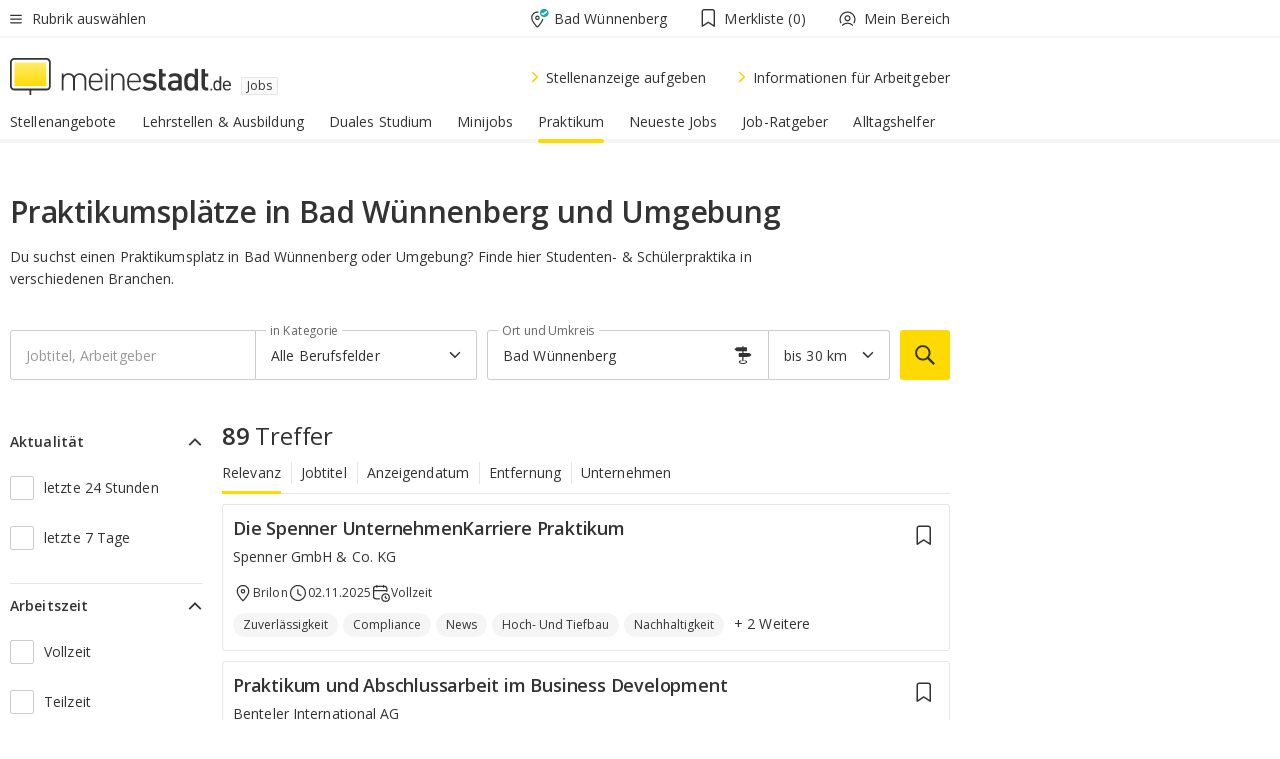

--- FILE ---
content_type: text/html;charset=UTF-8
request_url: https://jobs.meinestadt.de/bad-wuennenberg/praktikum
body_size: 113854
content:

    <!DOCTYPE html><!--[if lte IE 9]> <html class="no-js lt-ie10"> <![endif]--><!--[if gt IE 9]><!--><html id="ms-main-page" class="no-js" lang="de"><!--<![endif]--><head><meta http-equiv="Content-Type" content="text/html; charset=UTF-8" /><meta name="viewport" content="width=device-width" /><meta http-equiv="x-ua-compatible" content="ie=edge" /><title>Studenten- &amp; Schülerpraktikum Bad Wünnenberg | Praktikumsplätze 2026

</title><meta name="description" content="Passende Stellenangebote f&uuml;r ein Studenten- oder Sch&uuml;lerpraktikum in Bad Wünnenberg suchen &amp;amp; finden | Aktuelle Praktikumspl&auml;tze bei meinestadt.de" /><link rel="canonical" href="https://jobs.meinestadt.de/bad-wuennenberg/praktikum" /><meta name="referrer" content="unsafe-url"><link rel="preload" href="https://static.meinestadt.de/site/meinestadt/resourceCached/3.238.0/htdocs/css/desktoponly.css" as="style"><link rel="dns-prefetch" href="https://static.meinestadt.de"><link rel="dns-prefetch" href="https://image-resize.meinestadt.de"><link rel="preconnect" href="https://static.meinestadt.de"><link rel="preconnect" href="https://image-resize.meinestadt.de"><link rel="mask-icon" href="/images/favicons/ms-safari-pin-icon.svg" color="#333333"><link rel="apple-touch-icon" sizes="152x152" href="/images/favicons/icon_meinestadt_de-152x152px.png"><link rel="apple-touch-icon" sizes="167x167" href="/images/favicons/icon_meinestadt_de-167x167px.png"><link rel="apple-touch-icon" sizes="180x180" href="/images/favicons/icon_meinestadt_de-180x180px.png"><link rel="icon" type="image/png" sizes="32x32" href="/images/favicons/icon_meinestadt_de-32x32px.png"><script type="application/ld+json">{
    "@context" : "http://schema.org",
    "type" : "WebPage",
    "url" : "https://www.meinestadt.de/",
    "@type" : "Organization",
    "name": "meinestadt.de GmbH",
    "logo" : {
        "@type" : "ImageObject",
        "url" : "https://img.meinestadt.de/portal/common/ms_logo_500w.png",
        "width" : 500,
        "height" : 84
    },
    "sameAs" : [
        "https://www.facebook.com/meinestadt.de",
        "https://www.xing.com/company/meinestadt-de",
        "https://www.linkedin.com/company/meinestadtde",
        "https://de.wikipedia.org/wiki/Meinestadt.de",
        "https://www.youtube.com/user/meinestadtde",
        "https://www.instagram.com/meinestadt.de/",
        "https://twitter.com/meinestadt_de"
    ]
}</script><link rel="manifest" href="/manifest.json"><meta name="application-name" content="meinestadt.de"><meta name="theme-color" content="#333333"><meta name="mobile-web-app-capable" content="yes"><meta name="format-detection" content="telephone=no"><meta name="format-detection" content="address=no"><meta name="apple-mobile-web-app-title" content="meinestadt.de"><meta name="apple-mobile-web-app-capable" content="yes"><meta name="apple-mobile-web-app-status-bar-style" content="black"><meta name="msapplication-TileColor" content=" #333333"><meta name="/images/favicons/icon_meinestadt_de-70x70px" content="images/smalltile.png"><meta name="/images/favicons/icon_meinestadt_de-150x150px" content="images/mediumtile.png"><meta name="/images/favicons/icon_meinestadt_de-310x310px" content="images/largetile.png"><meta property="og:title" content="Studenten- &amp;amp; Sch&uuml;lerpraktikum Bad Wünnenberg | Praktikumspl&auml;tze 2026

" /><meta property="twitter:title" content="Studenten- &amp;amp; Sch&uuml;lerpraktikum Bad Wünnenberg | Praktikumspl&auml;tze 2026

" /><meta property="og:description" content="Passende Stellenangebote f&amp;uuml;r ein Studenten- oder Sch&amp;uuml;lerpraktikum in Bad Wünnenberg suchen &amp;amp;amp; finden | Aktuelle Praktikumspl&amp;auml;tze bei meinestadt.de" /><meta property="og:image" content="https://static.meinestadt.de/site/meinestadt/resourceCached/3.238.0/htdocs/img/immo/og_fallbackimage.jpg" /><meta property="twitter:image:src" content="https://static.meinestadt.de/site/meinestadt/resourceCached/3.238.0/htdocs/img/immo/og_fallbackimage.jpg" /><meta property="og:url" content="https://jobs.meinestadt.de/bad-wuennenberg/praktikum" /><meta property="og:image:width" content="1200"><meta property="og:image:height" content="630"><meta property="og:site_name" content="meinestadt.de" /><meta property="og:locale" content="de_DE"><meta property="og:type" content="website"><meta property="twitter:site" content="@meinestadt.de" /><meta property="twitter:site:id" content="18801608" /><meta property="twitter:card" content="summary_large_image" /><meta property="fb:app_id" content="1142750435829968"><meta property="fb:pages" content="64154755476"><script>
    document.addEventListener('DOMContentLoaded', function() {
        var res = document.querySelectorAll('[rel="main"]');
        var removeLoadingClass = function () {
            document.body.classList.remove('loading');
        };
        for (var i = 0; i < res.length; i++) {
            res[i].onload = removeLoadingClass;
            res[i].rel = 'stylesheet';
        }
    });
</script><link href="https://cluster-services.meinestadt.de/iconfont/latest/ms-icons.css" rel="stylesheet"><link href="https://cluster-services.meinestadt.de/iconfont/legacy/legacy-icons.css" rel="stylesheet"><link rel="preconnect" href="https://cluster-services.meinestadt.de"><link href="https://cluster-services.meinestadt.de/fonts/v1/open-sans/fonts.css" rel="stylesheet"><style>
            a,abbr,acronym,address,applet,article,aside,audio,b,big,blockquote,body,canvas,caption,center,cite,code,dd,del,details,dfn,div,dl,dt,em,embed,fieldset,figcaption,figure,footer,form,h1,h2,h3,h4,h5,h6,header,hgroup,html,i,iframe,img,ins,kbd,label,legend,li,mark,menu,nav,object,ol,output,p,pre,q,ruby,s,samp,section,small,span,strike,strong,sub,summary,sup,table,tbody,td,tfoot,th,thead,time,tr,tt,u,ul,var,video{border:0;font:inherit;font-size:100%;margin:0;padding:0;vertical-align:initial}html{line-height:1}ol,ul{list-style:none}table{border-collapse:collapse;border-spacing:0}caption,td,th{font-weight:400;text-align:left;vertical-align:middle}blockquote{quotes:none}blockquote:after,blockquote:before{content:"";content:none}a img{border:none}input{-webkit-appearance:none;border-radius:0}article,aside,details,figcaption,figure,footer,header,hgroup,main,menu,nav,section,summary{display:block}a{color:#333;text-decoration:none}a:focus,a:hover{color:#feba2e}button{border-radius:0}.ms-bold,strong{font-weight:600}.ms-italic{font-style:italic}.ms-underline{text-decoration:underline}html{-webkit-text-size-adjust:100%}html.-noScroll{overflow:hidden;position:fixed}body{background-color:#fff;color:#333;display:flex;flex-direction:column;font-family:Open Sans,Roboto,-apple-system,sans-serif;font-size:14px;letter-spacing:.1px;min-height:100vh;position:relative}@media (-ms-high-contrast:none){body{height:1px}}body#ms_jobadvert{background-color:initial}body.-noScroll{overflow:hidden}@media (min-width:1280px){body.-noScroll{padding-right:15px}}picture{display:block;position:relative}button:disabled,input[type=button]:disabled,input[type=submit]:disabled{cursor:not-allowed}button,input,select,textarea{appearance:none;border:none;color:#333;font-size:14px;letter-spacing:.1px;line-height:22px;margin:0;padding:0}button,input,select,textarea{font-family:Open Sans,Roboto,-apple-system,sans-serif}select::-ms-expand{display:none}button{background-color:initial}input[type=number]{-moz-appearance:textfield}input[type=number]::-webkit-inner-spin-button,input[type=number]::-webkit-outer-spin-button{-webkit-appearance:none;margin:0}p{line-height:20px}.ms-hidden{display:none!important}.ms-maincontent{background-color:#fff;padding:30px 10px 10px;width:calc(100% - 20px)}.ms-maincontent.hasSearchbox{padding-top:10px}.ms-maincontent.ms-maincontent-noTopSpacing{padding-top:0}.ms-maincontent.ms-maincontent-section:not(:empty){margin-bottom:20px}.ms-clear{clear:both;margin:0!important}.ms-clear-both-space-10{clear:both;height:10px}.ms-clear-both-space-15{clear:both;height:15px}.ms-clear-both-space-20{clear:both;height:20px}.ms-clear-both-space-30{clear:both;height:30px}.ms-float-left{float:left}.ms-float-right{float:right}#ms-page{flex-grow:1;position:relative}#ms-content{background-color:#fff;margin-top:10px;position:relative}@media screen and (max-width:1023px){#ms-content{width:800px}}@media screen and (min-width:1024px) and (max-width:1279px){#ms-content{width:800px}}@media screen and (min-width:1280px) and (max-width:1599px){#ms-content{margin-left:auto;margin-right:320px;width:960px}}@media screen and (min-width:1600px){#ms-content{margin-left:auto;margin-right:auto;width:960px}}#ms_jobadvert #ms-content{width:auto}.ms-wrapper-morelink a{display:block;padding-bottom:30px;padding-top:10px;text-align:center}.ms-body-no-scroll{overflow:hidden;position:fixed}b{font-weight:600}*{-webkit-tap-highlight-color:rgba(0,0,0,0);-moz-tap-highlight-color:#0000}:focus,:hover{outline:none}input:-webkit-autofill,input:-webkit-autofill:active,input:-webkit-autofill:focus,input:-webkit-autofill:hover{-webkit-transition:color 9999s ease-out,background-color 9999s ease-out;-webkit-transition-delay:9999s}.cms-center{font-size:14px;letter-spacing:.1px;line-height:22px;text-align:center}.cms-center,.ms-structure-row{display:block}.ms-structure-row .ms-structure-col1{margin:0 20px 0 0;width:300px}.ms-structure-content,.ms-structure-row .ms-structure-col1{display:inline-block;vertical-align:top}.ms-structure-content:first-child{margin:0 20px 0 0}.ms-structure-bar{display:inline-block;vertical-align:top;width:300px}.ms-structure-bar:first-child{margin:0 20px 0 0}.ms-structure-bar .ms-structure-col1{display:block}.ms-structure-duo{overflow:hidden}.ms-structure-duo>.ms-structure-col1{display:inline-block;vertical-align:top}.ms-structure-content>.ms-structure-col1{margin:0;width:620px}.ms-structure-content>.ms-structure-col1:first-child{display:block}@media screen and (max-width:1279px){.ms-structure-row>.ms-structure-col1{width:460px}.ms-structure-row>.ms-structure-col1:nth-child(2n+0){margin:0;width:300px}.ms-structure-row .ms-structure-content>.ms-structure-col1,.ms-structure-row .ms-structure-duo>.ms-structure-col1{margin:0;width:460px}.ms-structure-row .ms-structure-duo .ms-structure-col1{width:220px}.ms-structure-row .ms-structure-duo .ms-structure-col1:first-child{margin-right:20px}.ms-structure-content,.ms-structure-duo{width:460px}.ms-structure-column .ms-structure-bar,.ms-structure-column .ms-structure-content{margin:0;overflow:hidden;width:780px}.ms-structure-column .ms-structure-bar .ms-structure-col1,.ms-structure-column .ms-structure-content .ms-structure-col1{margin:0 20px 0 0}.ms-structure-column .ms-structure-bar .ms-structure-col1:nth-child(2n+0),.ms-structure-column .ms-structure-content .ms-structure-col1:nth-child(2n+0){margin:0;width:300px}.ms-structure-column .ms-structure-bar .ms-structure-col1{width:460px}}@media screen and (min-width:1280px){.ms-structure-row .ms-structure-content>.ms-structure-col1:nth-child(2n+0),.ms-structure-row .ms-structure-duo>.ms-structure-col1:nth-child(2n+0),.ms-structure-row>.ms-structure-col1:nth-child(3n+0){margin:0}.ms-structure-column .ms-structure-content .ms-structure-col1{margin:0 20px 0 0;width:300px}.ms-structure-content,.ms-structure-duo{width:620px}}#ms-page div.ms-structure-bar:empty,#ms-page div.ms-structure-col1:empty,#ms-page div.ms-structure-column:empty,#ms-page div.ms-structure-content:empty,#ms-page div.ms-structure-duo:empty,#ms-page div.ms-structure-row:empty{display:none}.ms-structure-flex{display:flex;width:100%}.ms-structure-flex__item{flex:1}.ms-structure-flex__item+.ms-structure-flex__item{margin-left:20px}        </style><link rel="main" type="text/css" href="https://static.meinestadt.de/site/meinestadt/resourceCached/3.238.0/htdocs/css/desktoponly.css" /><style>
        .t-header{border-bottom:4px solid #f5f5f5;display:flex;flex-direction:column;font-size:14px;letter-spacing:.1px;margin-bottom:10px;position:relative;width:100%}@media screen and (min-width:768px) and (max-width:1279px){.t-header{min-width:800px}}@media screen and (min-width:1600px){.t-header{align-items:center}}@media screen and (min-width:1280px) and (max-width:1599px){.t-header{align-items:flex-end}}.t-header:before{background-color:#f5f5f5;content:"";display:block;height:2px;left:0;position:absolute;top:36px;width:100%;z-index:-1}.t-header__highlight{align-items:center;background-color:#ffe757;display:flex;font-size:14px;height:30px;height:33px;justify-content:center;letter-spacing:.1px;line-height:22px}.t-header__content{box-sizing:border-box;display:grid}@media (-ms-high-contrast:none){.t-header__content{z-index:12}}@media (min-width:1280px){.t-header__content{width:960px}}.t-header__content{grid-template-areas:"headerNavigationToggle headerMetaLinks" "expandableRelocation   expandableRelocation" "headerLogo             headerCtaBar" "headerNavigationBar    headerNavigationBar";grid-template-columns:1fr 1fr;padding-left:10px;padding-right:10px;width:800px}@media screen and (max-width:1023px){.t-header__content{width:800px}}@media screen and (min-width:1024px) and (max-width:1279px){.t-header__content{width:800px}}@media screen and (min-width:1280px) and (max-width:1599px){.t-header__content{margin-left:auto;margin-right:320px;width:960px}}@media screen and (min-width:1600px){.t-header__content{margin-left:auto;margin-right:auto;width:960px}}.t-header__slideNavigation.t-slideNavigation{min-width:320px;width:320px;z-index:7000000}.t-header.-noBorderTop:before{content:none}.t-header.-noBorderBottom{border-bottom:0;margin-bottom:0}@media screen and (-ms-high-contrast:none) and (min-width:1280px) and (max-width:1599px){.t-header__content{margin-right:300px;padding-right:30px}}
.o-headerDesktopSkeleton{animation:header-2-0 3s infinite;background-color:#fff;background-image:linear-gradient(90deg,#fff0,#fffc 50%,#fff0),linear-gradient(#f5f5f5 38px,#0000 0),linear-gradient(#f5f5f5 99px,#0000 0);background-position:-150% 0,10px 10px,10px 53px;background-repeat:no-repeat;background-size:150px 100%,100% 38px,100% 99px;margin-left:auto;margin-right:auto;margin-top:-10px;min-height:163px;width:100%}@keyframes header-2-0{to{background-position:350% 0,10px 10px,10px 53px}}
.t-headerNavigationToggle{align-items:center;display:flex;grid-area:headerNavigationToggle;max-height:38px}.t-headerNavigationToggle__button{align-items:center;cursor:pointer;display:flex;padding-right:15px;position:relative}.t-headerNavigationToggle__svg{height:auto;width:12px}.t-headerNavigationToggle__text{display:flex;font-size:14px;letter-spacing:.1px;line-height:22px;padding-left:10px}
.t-headerMetaLinks{display:flex;grid-area:headerMetaLinks;height:38px;justify-content:flex-end}.t-headerMetaLinks__items{align-items:center;display:flex;justify-content:flex-end;width:100%}.t-headerMetaLinks__item{display:flex;list-style:none;padding-left:10px;position:relative}.t-headerMetaLinks__item:first-child{padding-right:10px}.t-headerMetaLinks__item:last-child{padding-left:10px}.t-headerMetaLinks__item:only-child{padding-left:0;padding-right:0}.t-headerMetaLinks__item:only-child:after{display:none}
.t-headerLocationToggle{align-items:center;cursor:pointer;display:flex;grid-area:headerLocationToggle;justify-content:flex-end;position:relative}.t-headerLocationToggle.-active:before{border-color:#0000 #0000 #f5f5f5;border-style:solid;border-width:0 10px 10px;content:"";height:0;left:1px;position:absolute;top:36px;width:0}.t-headerLocationToggle__iconSvg{font-size:14px;letter-spacing:.1px;line-height:22px}.t-headerLocationToggle__locationText{padding-left:5px;-webkit-user-select:none;user-select:none}
.cms-header-bookmarks{align-items:center;cursor:pointer;display:flex;padding:0 20px;-webkit-user-select:none;user-select:none}.cms-header-bookmarks__iconWrapper{align-self:center;display:flex;flex-shrink:0;position:relative}.cms-header-bookmarks__iconWrapper.-hasDot:before{background-color:#ff5151;border:2px solid #fff;border-radius:50%;box-sizing:border-box;content:"";display:block;height:12px;position:absolute;right:0;top:-2px;width:12px}.cms-header-bookmarks__icon{font-size:22px}.cms-header-bookmarks__text{margin-left:5px}
.cms-hmls{align-items:center;cursor:pointer;display:flex;justify-content:center;padding-left:0;padding-right:0;position:relative;-webkit-user-select:none;user-select:none}.cms-hmls__loggedIn,.cms-hmls__loggedOut{height:23px;margin-right:5px;width:23px}.cms-hmls__loggedIn{display:none}.cms-hmls__dropdown{background-color:#fff;border:1px solid #e5e5e5;border-radius:3px;box-shadow:0 6px 14px 0 #3333331a;left:-10px;position:absolute;top:calc(100% + 2px);z-index:35}.cms-hmls__dropdown:after{background-color:#fff;border-color:#e5e5e5 #0000 #0000 #e5e5e5;border-style:solid;border-top-left-radius:3px;border-width:1px;bottom:100%;box-sizing:border-box;content:"";display:block;height:10.6066017178px;left:13px;position:absolute;transform:rotate(45deg);transform-origin:left bottom;width:10.6066017178px}.cms-hmls__link{align-items:center;border-radius:3px;cursor:pointer;display:flex;margin:5px;padding:5px 15px 5px 5px;position:relative;-webkit-user-select:none;user-select:none;white-space:nowrap;z-index:5}.cms-hmls__link:hover{background-color:#f5f5f5;color:#333}.cms-hmls__link:hover .cms-hmls__linkIcon{background-color:#fff}.cms-hmls__divider{background-color:#e5e5e5;display:block;height:1px;width:100%}.cms-hmls__label{font-size:14px;letter-spacing:.1px;line-height:22px}.cms-hmls__linkIcon{background-color:#f5f5f5;border:1px solid #e5e5e5;border-radius:3px;height:25px;margin-right:10px;width:25px}.cms-hmls.-loggedIn .cms-hmls__loggedIn{display:block}.cms-hmls.-hidden .cms-hmls__dropdown,.cms-hmls.-loggedIn .cms-hmls__loggedOut{display:none}
.o-expandableRelocation{border-radius:3px;grid-area:expandableRelocation;grid-template-areas:"text  . form";grid-template-columns:310px 1fr 470px;padding:5px 0}@media screen and (min-width:768px) and (max-width:1279px){.o-expandableRelocation{grid-template-areas:"text  . form";grid-template-columns:310px 1fr 430px}}.o-expandableRelocation__form{grid-gap:10px;display:grid;grid-area:form;-ms-grid-column:3;-ms-grid-row:1;grid-template-areas:"input button";grid-template-columns:300px 160px}@media screen and (min-width:768px) and (max-width:1279px){.o-expandableRelocation__form{grid-template-areas:"input button";grid-template-columns:280px 140px}}.o-expandableRelocation__input{grid-area:input;-ms-grid-column:1;-ms-grid-row:1;margin-top:0}.o-expandableRelocation__submitButton{grid-area:button;-ms-grid-column:3;-ms-grid-row:1;height:50px}@media screen and (min-width:768px) and (max-width:1279px){.o-expandableRelocation__input{-ms-grid-column:1;-ms-grid-row:1}.o-expandableRelocation__submitButton{-ms-grid-column:3;-ms-grid-row:1}}.o-expandableRelocation__headingText{display:flex;flex-direction:column;font-size:14px;grid-area:text;-ms-grid-column:1;-ms-grid-row:1;justify-content:center;letter-spacing:.1px;line-height:22px;-webkit-user-select:none;user-select:none;white-space:nowrap}@media screen and (min-width:768px) and (max-width:1279px){.o-expandableRelocation__form{-ms-grid-column:3;-ms-grid-row:1}.o-expandableRelocation__headingText{-ms-grid-column:1;-ms-grid-row:1}}
.o-expandable{align-items:center;background-color:#f5f5f5;display:none}.o-expandable.-active{display:grid}.o-expandable__background{background-color:#f5f5f5;content:"";display:block;height:61px;left:0;position:absolute;top:38px;width:100%;z-index:-1}
.m-soloInputfield__input.-truncate{overflow:hidden;text-overflow:ellipsis;white-space:nowrap}.m-soloInputfield{background-color:#fff;border:1px solid #ccc;border-radius:3px;box-sizing:border-box;flex-grow:1;height:50px;margin-top:7px;padding-left:15px;padding-right:15px;position:relative}.m-soloInputfield__border:after,.m-soloInputfield__border:before{background-color:initial;border-radius:0 0 3px 3px;bottom:-1px;box-sizing:border-box;content:"";display:block;height:3px;left:-1px;position:absolute;right:-1px;transition-duration:.3s;transition-timing-function:cubic-bezier(.4,0,.2,1)}.m-soloInputfield__border:after{transform:scaleX(0);transform-origin:center;transition-property:transform,background-color}.m-soloInputfield__input,.m-soloInputfield__label{font-size:14px;letter-spacing:.1px;line-height:22px}.m-soloInputfield__svg{bottom:10px;font-size:20px;left:5px;position:absolute;transform:scale(0);transform-origin:center;transition-duration:.3s;transition-property:transform;transition-timing-function:cubic-bezier(.4,0,.2,1)}.m-soloInputfield__resetButton{cursor:pointer;display:none;height:44px;max-height:44px;max-width:44px;min-height:44px;min-width:44px;position:absolute;right:1px;top:0;width:44px}.m-soloInputfield__resetButton:after,.m-soloInputfield__resetButton:before{background-color:#333;border:1px solid #333;box-sizing:border-box;content:"";height:0;left:14px;position:absolute;top:21px;width:16px}.m-soloInputfield__resetButton:before{transform:rotate(45deg)}.m-soloInputfield__resetButton:after{transform:rotate(-45deg)}.m-soloInputfield__label{background-color:#fff;color:#999;left:10px;padding-left:5px;padding-right:5px;pointer-events:none;position:absolute;top:14px;transform-origin:left;transition-duration:.3s;transition-property:transform;transition-timing-function:cubic-bezier(.4,0,.2,1);-webkit-user-select:none;user-select:none}.m-soloInputfield__input{-moz-appearance:textfield;background-color:initial;box-sizing:border-box;height:100%;width:100%}.m-soloInputfield__input::-ms-clear{display:none}.m-soloInputfield__input.-cta{cursor:pointer}.m-soloInputfield__autocomplete{left:0;position:absolute;top:100%;width:100%;z-index:5000000}.m-soloInputfield.-focus .m-soloInputfield__input~.m-soloInputfield__border:after,.m-soloInputfield__input:focus~.m-soloInputfield__border:after{background-color:#ffda00;transform:scaleX(1)}.m-soloInputfield.-focus .m-soloInputfield__input~.m-soloInputfield__label,.m-soloInputfield__input:focus~.m-soloInputfield__label,.m-soloInputfield__input:not([value=""])~.m-soloInputfield__label,.m-soloInputfield__input[readonly]~.m-soloInputfield__label{transform:scale(.8571428571) translateY(-29.7142857143px)}.m-soloInputfield.-focus .m-soloInputfield__input~.m-soloInputfield__svg,.m-soloInputfield__input:focus~.m-soloInputfield__svg,.m-soloInputfield__input:not([value=""])~.m-soloInputfield__svg,.m-soloInputfield__input[readonly]~.m-soloInputfield__svg{transform:scale(1)}.m-soloInputfield__input:not(-ms-input-placeholder)~.m-soloInputfield__resetButton,.m-soloInputfield__input:not(placeholder-shown)~.m-soloInputfield__resetButton{display:block}.m-soloInputfield__input:placeholder-shown~.m-soloInputfield__resetButton{display:none}.m-soloInputfield.-hover .m-soloInputfield__border:before,.m-soloInputfield:hover .m-soloInputfield__border:before{background-color:#ccc}.m-soloInputfield.-borderColorDefaultWhite{border:1px solid #fff}.m-soloInputfield.-hasSvg .m-soloInputfield-focus .m-soloInputfield__input,.m-soloInputfield.-hasSvg .m-soloInputfield__input:focus,.m-soloInputfield.-hasSvg .m-soloInputfield__input:not([value=""]),.m-soloInputfield.-hasSvg .m-soloInputfield__input[readonly]{padding-left:20px}.m-soloInputfield.-hasSvg .m-soloInputfield-focus .m-soloInputfield__input~.m-soloInputfield__svg,.m-soloInputfield.-hasSvg .m-soloInputfield__input:focus~.m-soloInputfield__svg,.m-soloInputfield.-hasSvg .m-soloInputfield__input:not([value=""])~.m-soloInputfield__svg,.m-soloInputfield.-hasSvg .m-soloInputfield__input[readonly]~.m-soloInputfield__svg{transform:scale(1)}.m-soloInputfield.-noMarginTop{margin-top:0}.m-soloInputfield.-focus .m-soloInputfield.-noFloatingLabel__input~.m-soloInputfield__label,.m-soloInputfield.-noFloatingLabel .m-soloInputfield__input:focus~.m-soloInputfield__label,.m-soloInputfield.-noFloatingLabel .m-soloInputfield__input:not([value=""])~.m-soloInputfield__label,.m-soloInputfield.-noFloatingLabel .m-soloInputfield__input[readonly]~.m-soloInputfield__label{display:none}
.m-autocomplete{-webkit-overflow-scrolling:touch;background:#fff;border-bottom-left-radius:3px;border-bottom-right-radius:3px;box-shadow:0 4px 12px 1px #3333;width:100%;z-index:5001000}.m-autocomplete,.m-autocomplete__group,.m-autocomplete__suggestion{box-sizing:border-box}.m-autocomplete__suggestion{cursor:pointer;padding:10px 20px}.m-autocomplete__suggestion.-selected,.m-autocomplete__suggestion:hover{background-color:#f5f5f5}.m-autocomplete__suggestion.-padding15{padding-bottom:15px;padding-top:15px}.m-autocomplete__suggestion.-indented{padding-left:40px}.m-autocomplete__caption,.m-autocomplete__title{font-size:12px;letter-spacing:normal;line-height:20px}.m-autocomplete__title{color:#999;margin-left:20px;margin-right:20px;padding-bottom:15px;padding-top:15px}.m-autocomplete__suggestion+.m-autocomplete__title{border-top:1px solid #ccc}
.a-button.-secondary .a-button__label{overflow:hidden;text-overflow:ellipsis;white-space:nowrap}.a-button{fill:#333;align-items:center;border:none;border-radius:3px;box-sizing:border-box;color:#333;cursor:pointer;display:flex;flex-shrink:0;font-size:14px;height:50px;justify-content:center;letter-spacing:.1px;line-height:22px;margin:0;min-height:50px;overflow:hidden;padding:0 20px;position:relative;text-decoration:none;transition-duration:.3s;transition-property:color,background-color,opacity;transition-timing-function:cubic-bezier(.4,0,.2,1);-webkit-user-select:none;user-select:none;width:auto}.a-button:active{transform:translateY(2px)}.a-button+.a-button{margin-left:10px}.a-button+.a-button.-marginRight{margin-right:10px}.a-button__label{display:block;pointer-events:none}.a-button__label.-inactive{text-align:left}.a-button__label.-firstLabel{padding-right:5px}.a-button__counter{font-weight:600;margin-right:10px}.a-button__loader{border:3px solid #333;border-radius:50%;box-sizing:border-box;height:22px;min-height:22px;min-width:22px;position:relative;width:22px}.a-button__loader:after,.a-button__loader:before{animation-duration:1.5s;animation-iteration-count:infinite;animation-name:loadingSpinner;animation-timing-function:ease;border:5px solid #0000;border-radius:50%;bottom:-4px;box-sizing:border-box;content:"";left:-4px;position:absolute;right:-4px;top:-4px;transform-origin:center;z-index:0}.a-button__loader:before{animation-delay:.3s;border-right-color:#fced96;border-top-color:#fced96;transform:rotate(45deg)}.a-button__loader:after{border-bottom-color:#fced96;border-left-color:#fced96}@keyframes loadingSpinner{0%{transform:rotate(45deg)}to{transform:rotate(405deg)}}.a-button__loader{display:none;left:50%;position:absolute;top:50%;transform:translate(-50%,-50%)}.a-button__svg{height:14px;margin-right:10px;pointer-events:none;width:14px}.a-button__filterCount{background-color:#e5e5e5;border:1px solid #ccc;border-radius:3px;display:none;font-weight:600;margin-left:5px;padding-left:10px;padding-right:10px}.a-button.-primary{background-color:#ffda00;max-width:620px}@media (min-width:1280px){.a-button.-primary{min-width:160px}}.a-button.-primary:active,.a-button.-primary:hover,.a-button.-primary:not(.-noFocus):focus{fill:#333;background-color:#feba2e;color:#333;text-decoration:none}.a-button.-primary:disabled{fill:#999;background-color:#fced96;color:#999}.a-button.-secondary{background-color:#f5f5f5;border:1px solid #ccc}.a-button.-secondary:active,.a-button.-secondary:hover,.a-button.-secondary:not(.-noFocus):focus{fill:#333;background-color:#ccc;color:#333;text-decoration:none}.a-button.-secondary:disabled{fill:#999;background-color:#f5f5f5;border:1px solid #f5f5f5;color:#999}.a-button.-secondary-ghost{background-color:initial;border:1px solid #fff;color:#fff}.a-button.-secondary-ghost:active,.a-button.-secondary-ghost:hover,.a-button.-secondary-ghost:not(.-noFocus):focus{background-color:#fff;color:#333;text-decoration:none}.a-button.-secondary-ghost:active .a-button__svg,.a-button.-secondary-ghost:hover .a-button__svg,.a-button.-secondary-ghost:not(.-noFocus):focus .a-button__svg{fill:#333}.a-button.-secondary-ghost:disabled{background-color:#fff;color:#999;text-decoration:none}.a-button.-secondary-ghost:disabled .a-button__svg{fill:#999}.a-button.-secondary-ghost .a-button__svg{fill:#fff}.a-button.-invertedColor{background-color:#feba2e}.a-button.-invertedColor:active,.a-button.-invertedColor:hover,.a-button.-invertedColor:not(.-noFocus):focus{background-color:#ffda00}.a-button.-standalone{flex-shrink:1}.a-button.-standalone .a-button.-primary{height:auto;padding-bottom:10px;padding-top:10px}.a-button.-standalone .a-button__label{font-size:14px;letter-spacing:.1px;line-height:22px;text-align:center}.a-button.-standalone+.a-button.-standalone{margin-left:10px;margin-right:0}.a-button.-standalone.-primary+.a-button.-standalone.-secondary{margin-left:0;margin-right:10px;order:-1}.a-button.-full{flex-basis:100%;width:100%}.a-button.-primaryInactive,.a-button.-secondaryInactive{fill:#999;color:#999;cursor:no-drop;pointer-events:none}.a-button.-primaryInactive{background-color:#fced96}.a-button.-secondaryInactive{background-color:#e5e5e5}.a-button.-loading{align-items:center;background-color:#fced96;cursor:no-drop;justify-content:center;pointer-events:none}.a-button.-loading .a-button__loader{display:block}.a-button.-loading .a-button__label{opacity:0}.a-button.-loading .a-button__svg{display:none}.a-button.-bigIcon .a-button__svg{height:22px;width:22px}.a-button.-columned{margin-top:30px}.a-button.-columned+.a-button.-columned{margin-left:0}.a-button.-noMargin{margin-left:0;margin-top:0}.a-button.-right{float:right;width:auto}.a-button.-white{color:#fff}.a-button.-hidden{display:none}.a-button.-noBorderRadius{border-radius:0}.a-button.-auto{width:auto}.a-button.-bold{font-weight:600}.a-button.-notClickable{pointer-events:none}.a-button.-small{height:30px;max-height:30px;min-height:30px;padding-left:10px;padding-right:10px}.a-button.-grayLoader{background-color:#f5f5f5}.a-button.-grayLoader .a-button__loader:before{border-right-color:#f5f5f5;border-top-color:#f5f5f5}.a-button.-grayLoader .a-button__loader:after{border-bottom-color:#f5f5f5;border-left-color:#f5f5f5}.a-button.-isFilter .a-button__label{display:flex}.a-button.-isFilter .a-button__filterCount.-hasFilter{display:inline-block}@media (-ms-high-contrast:none){.a-button.-secondary .a-button__label{overflow:visible}}
.t-headerLogo__extraText--truncated{overflow:hidden;text-overflow:ellipsis;white-space:nowrap}.t-headerLogo{box-sizing:border-box;display:flex;grid-area:headerLogo}.t-headerLogo__slogan{align-items:center;box-sizing:border-box;display:flex;height:37px;margin:20px 0;position:relative}.t-headerLogo__slogan:active,.t-headerLogo__slogan:focus,.t-headerLogo__slogan:hover{color:#333}.t-headerLogo__svg{height:100%;min-width:221px;padding-right:10px}.t-headerLogo__channelButton{align-self:center;background-color:#f5f5f580;border:1px solid #e5e5e5;border-radius:1px;font-size:12px;margin-top:auto;padding:2px 5px;-webkit-user-select:none;user-select:none}.t-headerLogo__extraText{color:#333;font-size:12px;letter-spacing:normal;line-height:20px;margin-left:47px;margin-top:5px}.t-headerLogo__extraText--truncated{width:170px}.t-headerLogo .ms_debug_version_info{font-size:10px;left:50px;position:absolute;top:0}@media (min-width:1280px){.t-headerLogo .ms_debug_version_info{left:50px!important;top:0}}
.t-headerCtaBar{align-items:center;display:flex;grid-area:headerCtaBar;height:50px;justify-content:flex-end;margin-top:15px}.t-headerCtaBar__items{align-items:flex-end;display:flex;flex-direction:row;justify-content:flex-end;width:100%}.t-headerCtaBar__item{display:flex;list-style:none;padding-left:10px;position:relative}.t-headerCtaBar__item:first-child{padding-right:15px}.t-headerCtaBar__item:last-child{padding-left:15px}.t-headerCtaBar__item:only-child{padding-left:0;padding-right:0}.t-headerCtaBar__item:only-child:before{display:none}.t-headerCtaBar .t-headerCtaBar__button{height:50px;padding:0 30px}
.m-textLink.-list:not(.-listMultiLine) .m-textLink__link,.m-textLink__facet,.m-textLink__linktext.-truncated{overflow:hidden;text-overflow:ellipsis;white-space:nowrap}.m-textLink.-listMultiLine .m-textLink__link{overflow:hidden;word-break:break-all}@supports (word-break:break-word){.m-textLink.-listMultiLine .m-textLink__link{word-break:break-word}}@supports (hyphens:auto){.m-textLink.-listMultiLine .m-textLink__link{hyphens:auto;word-break:normal}}.m-textLink{align-items:baseline;color:inherit;cursor:pointer;display:flex;font-size:inherit;font-weight:inherit;line-height:inherit;text-decoration:none!important}.m-textLink .m-textLink__linktext{background-image:linear-gradient(#fc0,#fc0);background-position:50% 100%;background-repeat:no-repeat;background-size:0 2px;transition:background-size .2s ease-in}.m-textLink.styleguide-active .m-textLink__linktext,.m-textLink:focus .m-textLink__linktext,.m-textLink:hover .m-textLink__linktext{background-size:100% 2px}.m-textLink:active .m-textLink__linktext{background-image:linear-gradient(#333,#333);background-size:100% 2px}.m-textLink__link{color:#333}.m-textLink__linktext.-truncated{display:inherit;max-width:580px}.m-textLink__facet{color:#999}.m-textLink__facet.-truncated{max-width:580px}.m-textLink__svg{color:#fc0;display:inline-block;height:12px;margin-right:5px;max-height:12px;max-width:12px;min-height:12px;min-width:12px;width:12px}.m-textLink__svg.-bigIcon{height:24px;margin-right:10px}.m-textLink:active .m-textLink__link:before{background-color:#333;transform:scaleX(1)}.m-textLink.-dustygray .m-textLink__link{color:#999}.m-textLink.-fake-link .m-textLink__link:before{display:none}.m-textLink.-list{color:#333;display:flex;font-size:14px;letter-spacing:.1px;line-height:22px}.m-textLink.-list+.m-textLink.-list{margin-top:10px}.m-textLink.-inflated:after{bottom:0;content:"";display:block;left:0;position:absolute;right:0;top:0;z-index:10}.m-textLink.-facetted .m-textLink__linktext{margin-right:5px}.m-textLink.-copylink{display:inline-block}.m-textLink.-copylink .m-textLink__linktext{background-image:linear-gradient(#fc0,#fc0);background-position:50% 100%;background-repeat:no-repeat;background-size:80% 2px;transition:background-size .2s ease-in}.m-textLink.-copylink.styleguide-active .m-textLink__linktext,.m-textLink.-copylink:focus .m-textLink__linktext,.m-textLink.-copylink:hover .m-textLink__linktext{background-size:100% 2px}.m-textLink.-copylink:active .m-textLink__linktext{background-image:linear-gradient(#333,#333);background-size:100% 2px}.m-textLink.-suggestionLink .m-textLink__linktext{background-image:linear-gradient(#fc0,#fc0);background-position:50% 100%;background-repeat:no-repeat;background-size:80% 2px;transition:background-size .2s ease-in}.m-textLink.-suggestionLink.styleguide-active .m-textLink__linktext,.m-textLink.-suggestionLink:focus .m-textLink__linktext,.m-textLink.-suggestionLink:hover .m-textLink__linktext{background-size:100% 2px}.m-textLink.-suggestionLink:active .m-textLink__linktext{background-image:linear-gradient(#333,#333);background-size:100% 2px}.m-textLink.-anchorLink{background-image:linear-gradient(#fc0,#fc0);background-position:50% 100%;background-repeat:no-repeat;background-size:0 2px;display:inline;transition:background-size .2s ease-in}.m-textLink.-anchorLink:focus,.m-textLink.-anchorLink:hover{background-size:100% 2px}.m-textLink.-anchorLink:hover{color:#333}.m-textLink.-noUnderline .m-textLink__linktext{background-image:none;background-size:0 0}.m-textLink.-white .m-textLink__link,.m-textLink.-white .m-textLink__link:focus,.m-textLink.-white .m-textLink__link:hover,.m-textLink.-white:focus .m-textLink__link,.m-textLink.-white:hover .m-textLink__link{color:#fff}.m-textLink.-iconCenter{align-items:center}.m-textLink.-capitalize{text-transform:capitalize}.m-textLink.-activeSearchboxTab{background-color:#e5e5e5}.m-textLink.-darkIcon .m-textLink__svg{color:#333}.m-textLink.-hidden{display:none}.m-textLink.-multiColumned{padding-right:20px}.m-textLink.-footer{align-items:center}.m-textLink.-footer .m-textLink__svg{height:21px}.m-textLink.-footer .m-textLink__linktext{padding-bottom:3px}.m-textLink.-center{display:block;justify-content:center;text-align:center}.m-textLink.-center .m-textLink__link{display:inline}
.t-headerNavigationBar__itemLink:after{background-image:linear-gradient(180deg,#f5f5f5,#f5f5f5);background-position:50% 100%;background-repeat:no-repeat;background-size:0 4px;content:"";height:4px;left:0;position:absolute;top:100%;transition:background-size .2s linear;width:calc(100% - 25px)}.t-headerNavigationBar__itemLink:hover:after{background-image:linear-gradient(#ffda00,#ffda00);background-size:100% 4px;border-radius:2px}.t-headerNavigationBar__itemLink:active:after{background-image:linear-gradient(#fc0,#fc0);background-size:100% 4px;border-radius:2px;left:-3px;width:calc(100% - 19px)}.t-headerNavigationBar__items{display:flex;flex-direction:row;width:100%}.t-headerNavigationBar__item{list-style:none;padding-bottom:10px;position:relative}.t-headerNavigationBar__itemLinkText{padding-right:20px;white-space:nowrap}@media (min-width:1280px){.t-headerNavigationBar__itemLinkText{padding-right:25px}}.t-headerNavigationBar__itemLinkSvg{height:12px;width:12px}.t-headerNavigationBar__itemLink{color:#333;cursor:pointer;margin:0;min-width:100%;padding-bottom:10px;padding-top:0}.t-headerNavigationBar__itemLink:after{width:calc(100% - 20px)}@media (min-width:1280px){.t-headerNavigationBar__itemLink:after{width:calc(100% - 25px)}}.t-headerNavigationBar__itemLink:active{left:-3px;width:calc(100% - 12px)}.t-headerNavigationBar__itemLink.-currentChannel{pointer-events:none}.t-headerNavigationBar__itemLink.-currentChannel:after{background-image:linear-gradient(#ffda00,#ffda00);background-size:100% 4px;border-radius:2px}.t-headerNavigationBar__itemLink.-hideHighlighting:after{background-image:linear-gradient(180deg,#f5f5f5,#f5f5f5);background-size:0 4px}.t-headerNavigationBar__itemLink.-noPaddingRight:hover:after{width:100%}.t-headerNavigationBar__itemLink.-noPaddingRight:active:after{left:-4px;width:calc(100% + 8px)}.t-headerNavigationBar__itemLink.-noPaddingRight .t-headerNavigationBar__itemLinkText{padding-right:5px}.t-headerNavigationBar__itemLink:active,.t-headerNavigationBar__itemLink:focus,.t-headerNavigationBar__itemLink:hover,.t-headerNavigationBar__itemLink:visited{color:#333}.t-headerNavigationBar{display:grid;grid-area:headerNavigationBar}
.t-headerNavigationBar__itemLink:after{background-image:linear-gradient(180deg,#f5f5f5,#f5f5f5);background-position:50% 100%;background-repeat:no-repeat;background-size:0 4px;content:"";height:4px;left:0;position:absolute;top:100%;transition:background-size .2s linear;width:calc(100% - 25px)}.t-headerNavigationBar__itemLink:hover:after{background-image:linear-gradient(#ffda00,#ffda00);background-size:100% 4px;border-radius:2px}.t-headerNavigationBar__itemLink:active:after{background-image:linear-gradient(#fc0,#fc0);background-size:100% 4px;border-radius:2px;left:-3px;width:calc(100% - 19px)}.t-headerNavigationBar__items{display:flex;flex-direction:row;width:100%}.t-headerNavigationBar__item{list-style:none;padding-bottom:10px;position:relative}.t-headerNavigationBar__itemLinkText{padding-right:20px;white-space:nowrap}@media (min-width:1280px){.t-headerNavigationBar__itemLinkText{padding-right:25px}}.t-headerNavigationBar__itemLinkSvg{height:12px;width:12px}.t-headerNavigationBar__itemLink{color:#333;cursor:pointer;margin:0;min-width:100%;padding-bottom:10px;padding-top:0}.t-headerNavigationBar__itemLink:after{width:calc(100% - 20px)}@media (min-width:1280px){.t-headerNavigationBar__itemLink:after{width:calc(100% - 25px)}}.t-headerNavigationBar__itemLink:active{left:-3px;width:calc(100% - 12px)}.t-headerNavigationBar__itemLink.-currentChannel{pointer-events:none}.t-headerNavigationBar__itemLink.-currentChannel:after{background-image:linear-gradient(#ffda00,#ffda00);background-size:100% 4px;border-radius:2px}.t-headerNavigationBar__itemLink.-hideHighlighting:after{background-image:linear-gradient(180deg,#f5f5f5,#f5f5f5);background-size:0 4px}.t-headerNavigationBar__itemLink.-noPaddingRight:hover:after{width:100%}.t-headerNavigationBar__itemLink.-noPaddingRight:active:after{left:-4px;width:calc(100% + 8px)}.t-headerNavigationBar__itemLink.-noPaddingRight .t-headerNavigationBar__itemLinkText{padding-right:5px}.t-headerNavigationBar__itemLink:active,.t-headerNavigationBar__itemLink:focus,.t-headerNavigationBar__itemLink:hover,.t-headerNavigationBar__itemLink:visited{color:#333}
.t-navigationLayer__footer{box-shadow:0 1px 12px 1px #3333}.t-navigationLayer{z-index:7000000}.t-navigationLayer__body{height:100%;overflow-x:hidden;overflow-y:auto;padding-left:20px;padding-right:20px}.t-navigationLayer__body:before{border-left:5px solid #f5f5f5;content:"";display:block;height:100vh;left:0;position:absolute}.t-navigationLayer__header{align-items:center;display:flex;justify-content:space-between}.t-navigationLayer__footer{display:flex;justify-self:flex-end;margin-top:auto;z-index:5000000}.t-navigationLayer__channelIcon{display:flex;flex-direction:column;justify-items:center;padding:15px 0;position:relative;text-align:center}.t-navigationLayer__label{display:block;font-size:18px;font-weight:600;letter-spacing:-.2px;line-height:26px}.t-navigationLayer__iconButton{align-items:center;color:#333;cursor:pointer;display:flex;padding:20px 20px 20px 0}.t-navigationLayer__iconButton.-right{margin-left:auto;padding:20px 0 20px 20px}.t-navigationLayer__iconButton.-noPointer{cursor:auto}.t-navigationLayer__icon{padding-left:5px}.t-navigationLayer__icon.-flipped{transform:scaleX(-1)}.t-navigationLayer__cta{align-items:center;background:#ffda00;border:none;display:flex;flex-grow:1;justify-content:center;padding:20px;text-align:center;width:50%;z-index:5000000}.t-navigationLayer__cta.-secondary{background:#fff}.t-navigationLayer__cta:active,.t-navigationLayer__cta:focus,.t-navigationLayer__cta:hover{color:#333}.t-navigationLayer__ctaText{display:block}.t-navigationLayer__list{color:#fff;justify-content:flex-start}.t-navigationLayer__item{align-items:center;color:#333;cursor:pointer;display:flex;font-size:14px;justify-content:space-between;letter-spacing:.1px;line-height:22px;position:relative}@media (min-width:1280px){.t-navigationLayer__item:hover:before{border-left:5px solid #ccc;border-radius:2px;bottom:0;content:"";left:-20px;position:absolute;top:0}}.t-navigationLayer__item.-itemHeadline{font-weight:600;font-weight:400;padding-left:10px}.t-navigationLayer__item.-active{font-weight:600}.t-navigationLayer__item.-active:before{border-left:5px solid #ffda00;border-radius:2px;bottom:0;content:"";left:-20px;position:absolute;top:0}.t-navigationLayer__item:last-child{border-bottom:none}.t-navigationLayer__item.-desktop{padding:5px}.t-navigationLayer__item.-headline{padding-top:5px}.t-navigationLayer__item.-others{margin-left:auto;padding-left:0}.t-navigationLayer__item.-hidden{display:none}.t-navigationLayer__link{padding:15px 10px;width:100%}.t-navigationLayer__link:hover{color:#333}
.t-slideNavigation{-webkit-overflow-scrolling:touch;align-items:stretch;backface-visibility:hidden;display:flex;flex-direction:column;flex-wrap:nowrap;height:100%;justify-content:center;left:0;max-height:100%;max-width:100%;min-height:100%;min-width:100%;position:absolute;top:0;transition:transform .3s cubic-bezier(.4,0,.2,1);width:100%;z-index:3000000}.t-slideNavigation ::-webkit-scrollbar{height:5px;width:5px}.t-slideNavigation ::-webkit-scrollbar-track-piece{background-color:#e5e5e5}.t-slideNavigation ::-webkit-scrollbar-thumb:vertical{background-color:#ccc;height:30px}.t-slideNavigation.-viewPortHeight{height:100%;min-height:100vh;position:fixed}.t-slideNavigation.-viewPortHeight:after{height:100%}.t-slideNavigation.-left{transform:translateX(-100%)}.t-slideNavigation.-right{transform:translateX(100%)}.t-slideNavigation.-top{transform:translateY(-100%)}.t-slideNavigation.-bottom{transform:translateY(100%)}.t-slideNavigation.-hidden{display:none}.t-slideNavigation.-active{transform:translate(0)}.t-slideNavigation.-oneThirdOfViewportWidth{min-width:33.3333333333vw;width:33.3333333333vw;z-index:5000000}.t-slideNavigation.-oneThirdOfViewportWidth:after{width:33.3333333333vw}.t-slideNavigation.-topLayer{z-index:7000000}.t-slideNavigation.-oneThirdOfParentWidth{min-width:360px;width:33%}.t-slideNavigation.-dragging{transition:transform .05s cubic-bezier(.4,0,.2,1)}.t-slideNavigation__body{background-color:#fff;display:flex;flex-direction:column;height:100%;margin-top:0;overflow:hidden}.t-slideNavigation__body.-withPaddingRight{padding-right:10px}@media (min-width:1280px){.t-slideNavigation__body.-withPaddingRight{padding-right:20px}}
.t-navigationLayer__footer{box-shadow:0 1px 12px 1px #3333}.t-navigationLayer{z-index:7000000}.t-navigationLayer__body{height:100%;overflow-x:hidden;overflow-y:auto;padding-left:20px;padding-right:20px}.t-navigationLayer__body:before{border-left:5px solid #f5f5f5;content:"";display:block;height:100vh;left:0;position:absolute}.t-navigationLayer__header{align-items:center;display:flex;justify-content:space-between}.t-navigationLayer__footer{display:flex;justify-self:flex-end;margin-top:auto;z-index:5000000}.t-navigationLayer__channelIcon{display:flex;flex-direction:column;justify-items:center;padding:15px 0;position:relative;text-align:center}.t-navigationLayer__label{display:block;font-size:18px;font-weight:600;letter-spacing:-.2px;line-height:26px}.t-navigationLayer__iconButton{align-items:center;color:#333;cursor:pointer;display:flex;padding:20px 20px 20px 0}.t-navigationLayer__iconButton.-right{margin-left:auto;padding:20px 0 20px 20px}.t-navigationLayer__iconButton.-noPointer{cursor:auto}.t-navigationLayer__icon{padding-left:5px}.t-navigationLayer__icon.-flipped{transform:scaleX(-1)}.t-navigationLayer__cta{align-items:center;background:#ffda00;border:none;display:flex;flex-grow:1;justify-content:center;padding:20px;text-align:center;width:50%;z-index:5000000}.t-navigationLayer__cta.-secondary{background:#fff}.t-navigationLayer__cta:active,.t-navigationLayer__cta:focus,.t-navigationLayer__cta:hover{color:#333}.t-navigationLayer__ctaText{display:block}.t-navigationLayer__list{color:#fff;justify-content:flex-start}.t-navigationLayer__item{align-items:center;color:#333;cursor:pointer;display:flex;font-size:14px;justify-content:space-between;letter-spacing:.1px;line-height:22px;position:relative}@media (min-width:1280px){.t-navigationLayer__item:hover:before{border-left:5px solid #ccc;border-radius:2px;bottom:0;content:"";left:-20px;position:absolute;top:0}}.t-navigationLayer__item.-itemHeadline{font-weight:600;font-weight:400;padding-left:10px}.t-navigationLayer__item.-active{font-weight:600}.t-navigationLayer__item.-active:before{border-left:5px solid #ffda00;border-radius:2px;bottom:0;content:"";left:-20px;position:absolute;top:0}.t-navigationLayer__item:last-child{border-bottom:none}.t-navigationLayer__item.-desktop{padding:5px}.t-navigationLayer__item.-headline{padding-top:5px}.t-navigationLayer__item.-others{margin-left:auto;padding-left:0}.t-navigationLayer__item.-hidden{display:none}.t-navigationLayer__link{padding:15px 10px;width:100%}.t-navigationLayer__link:hover{color:#333}
.t-overlay{bottom:0;left:0;position:absolute;right:0;top:0;z-index:-1}.t-overlay.-inactive{display:none}.t-overlay.-active{background-color:#333;opacity:.75;overflow:hidden;z-index:6000000}
.a-ettElement.-p0{align-items:center;display:flex;height:auto;justify-content:center;text-align:center;width:810px}@media screen and (min-width:1600px){.a-ettElement.-p0{margin:0 auto;width:980px}}@media screen and (min-width:1280px) and (max-width:1599px){.a-ettElement.-p0{margin:0 310px 0 auto;width:970px}}.a-ettElement.-p2{display:none;display:block;left:100%;margin-left:10px;position:absolute}.ms-page-map>.a-ettElement.-p2{left:calc(100% - 160px)}.a-ettElement.-p2+.a-ettElement.-p2__stickySpacer{left:100%;margin-left:10px;position:absolute}.a-ettElement.-p2+.a-ettElement.-p2__stickySpacer svg{height:1px;width:1px}.a-ettElement.-p2.-alignAboveFooter{bottom:20px;display:block;left:100%;margin-left:10px;position:absolute;top:auto!important}.a-ettElement.-sticky{position:fixed;top:10px}.a-ettElement.-p3,.a-ettElement.-p4{clear:right;display:none;display:block;margin-bottom:20px;text-align:center;width:300px}#ms-map-sidebar>.a-ettElement.-p3,#ms-map-sidebar>.a-ettElement.-p4{height:260px;margin-left:10px}.a-ettElement.-p5{bottom:0;display:none;padding-top:100vh;position:absolute;right:calc(100% + 10px);text-align:right;top:0;width:160px}@media screen and (min-width:1280px){.a-ettElement.-p5{display:block}}.a-ettElement.-p5.-alignAboveFooter{bottom:20px;display:block;left:auto!important;padding-top:0;position:absolute!important;top:auto!important}.a-ettElement.-p5.-p5Sticky #p5{position:sticky;top:10px}.a-ettElement.-p9{height:0!important}.a-ettElement.-n0,.a-ettElement.-n1,.a-ettElement.-n2,.a-ettElement.-n3,.a-ettElement.-n4,.a-ettElement.-n5{display:none;display:block;margin-bottom:20px;overflow:hidden}.a-ettElement.-siloFooter{display:flex;flex-direction:column;margin-bottom:30px;width:100%}@media screen and (min-width:768px) and (max-width:1279px){.a-ettElement.-siloFooter{min-width:800px}}@media screen and (min-width:1600px){.a-ettElement.-siloFooter{align-items:center}}@media screen and (min-width:1280px) and (max-width:1599px){.a-ettElement.-siloFooter{align-items:flex-end}}.a-ettElement.-siloFooter .a-ettElement__siloFooterContent{align-content:center;display:flex;justify-content:center;width:800px}@media screen and (min-width:1280px) and (max-width:1599px){.a-ettElement.-siloFooter .a-ettElement__siloFooterContent{margin-right:300px}}@media (min-width:1280px){.a-ettElement.-siloFooter .a-ettElement__siloFooterContent{width:960px}}.a-ettElement.-c1,.a-ettElement.-c2,.a-ettElement.-c3{align-items:center;display:flex;height:auto;justify-content:center;margin-left:-10px;margin-right:-10px;text-align:center}.a-ettElement.-p6,.a-ettElement.-p7,.a-ettElement.-p8{text-align:center}.a-ettDebug{background-color:#fff;margin:10px;position:relative;z-index:9000000}.a-ettDebug__title{font-size:16px;font-weight:700;margin:10px}.a-ettDebug__table{margin:10px 10px 20px}.a-ettDebug__subTable{border-style:hidden;margin:0;width:100%}.a-ettDebug__subTable.-toggle{border-top-style:solid}.a-ettDebug__toggleButton{background-color:#ffda00;cursor:pointer;font-size:24px;font-weight:700;height:44px;width:44px}.a-ettDebug__tableCell{background-color:#fff;border:1px solid #333;padding:4px;vertical-align:top;white-space:nowrap}.a-ettDebug__tableCell:not(:last-of-type){width:1px}.a-ettDebug__tableCell.-head{background-color:#666;color:#fff;font-weight:700;text-align:center}.a-ettDebug__tableCell.-sub{padding:0}
.a-headline.-ellipsis{overflow:hidden;text-overflow:ellipsis;white-space:nowrap}.a-headline.-hyphens{overflow:hidden;word-break:break-all}@supports (word-break:break-word){.a-headline.-hyphens{word-break:break-word}}@supports (hyphens:auto){.a-headline.-hyphens{hyphens:auto;word-break:normal}}.a-headline{box-sizing:border-box;display:inline-block;font-weight:600;margin-bottom:15px;width:100%}.a-headline__svg{color:#fff;display:block;margin-right:20px;padding:14px}.a-headline.-h1,.a-headline.-h1 .cms-center{font-size:30px;letter-spacing:-.2px;line-height:38px}.a-headline.-h2,.a-headline.-h2 .cms-center{font-size:24px;letter-spacing:-.2px;line-height:32px}.a-headline.-h3,.a-headline.-h3 .cms-center{font-size:18px;letter-spacing:-.2px;line-height:26px}.a-headline.-resetWeight{font-weight:400}.a-headline.-multilineEllipsis{-webkit-line-clamp:4;-webkit-box-orient:vertical;-webkit-line-clamp:2;display:-webkit-box;overflow:hidden}@media (-ms-high-contrast:none){.a-headline.-multilineEllipsis{display:block;max-height:56px}}.a-headline.-breakAll{word-break:break-all}.a-headline.-breakWord{word-break:break-word}.a-headline.-breakTag{display:flex;flex-direction:column}.a-headline.-noMargin{margin-bottom:0}.a-headline.-margin5{margin-bottom:5px}.a-headline.-margin10{margin-bottom:10px}.a-headline.-margin20{margin-bottom:20px}.a-headline.-info,.a-headline.-success{align-items:center;display:flex;margin-bottom:30px}.a-headline.-info .a-headline__svg,.a-headline.-success .a-headline__svg{box-sizing:initial;height:auto;padding:14px;width:19px}.a-headline.-success .a-headline__svg{background-color:#5abc6b}.a-headline.-info .a-headline__svg{background-color:#1ba8a8}.a-headline.-bigSpace{margin-bottom:20px}.a-headline.-adlabel{font-size:12px;letter-spacing:normal;line-height:20px;text-align:right}.a-headline.-adlabel:after{background-color:#999;color:#fff;content:"ANZEIGE";padding:0 5px}.a-headline.-noWrap{white-space:nowrap}.a-headline.-widthAuto{width:auto}.a-headline.-textCenter{text-align:center}
.o-loginModal{width:640px}
.m-responsiveModal.-fullParentHeight,.m-responsiveModal.-offcanvas{height:100%}.m-responsiveModal.-fullscreen{height:100%;max-height:100%;max-width:100%;min-height:100%;min-width:100%;width:100%}
.t-modal{align-items:center;background-color:#000c;bottom:0;display:flex;justify-content:center;left:0;opacity:0;pointer-events:none;position:fixed;right:0;top:0;transform:translateX(-100vw);transition-duration:.3s;transition-property:opacity;transition-timing-function:cubic-bezier(.4,0,.2,1);z-index:5000000}.t-modal__dialog{background:#fff;border-radius:3px;display:flex;flex-direction:column;max-height:80vh;min-width:380px;position:relative}.t-modal__dialog.-fullscreen{background:#0000;height:100%;max-height:100%;max-width:100%;min-height:100%;min-width:100%;width:100%}.t-modal__dialog.-paddedTop{padding-top:44px}.t-modal__dialog.-paddedTop .t-modal__closeIcon{right:0;top:0;width:auto}.t-modal__closeIcon{box-sizing:border-box;cursor:pointer;height:44px;padding:15px;position:absolute;right:0;top:0;width:44px;z-index:7000000}.t-modal.-active{opacity:1;pointer-events:all;transform:translateX(0)}.t-modal.-hidden{display:none}
.e-iframe__placeholder{border:1px solid #e5e5e5;border-radius:3px;max-width:630px;padding:30px}.e-iframe__headline{margin-bottom:15px}.e-iframe__text{margin-bottom:20px}.e-iframe__iframe{display:none;width:100%}.e-iframe.-showIframe .e-iframe__placeholder{display:none}.e-iframe.-showIframe .e-iframe__iframe{display:block}
.ms-login-modal{left:0;position:absolute;top:0;z-index:3000000}
.m-breadcrumbNavigation{margin-right:20px;overflow:hidden;position:relative}.m-breadcrumbNavigation:after{background:linear-gradient(90deg,#e5e5e5 0,#fff0);height:30px;left:0;position:absolute;top:0;width:30px}.m-breadcrumbNavigation__scrollWrapper{-ms-overflow-style:none;flex-grow:1;overflow:hidden;position:relative}.m-breadcrumbNavigation__scrollWrapper::-webkit-scrollbar{display:none}.m-breadcrumbNavigation__content{box-sizing:border-box;display:flex;flex-direction:row-reverse;height:31px;justify-content:flex-end;-webkit-user-select:none;user-select:none}.m-breadcrumbNavigation.-footer{margin-right:0}.m-breadcrumbNavigation.-footer .ms-breadcrumb{display:block;margin-bottom:0}.m-breadcrumbNavigation.-footer .m-breadcrumbNavigation__content{flex-direction:row;height:48px;justify-content:flex-start}.m-breadcrumbNavigation.-footer.-scrollable.-scrolling:before,.m-breadcrumbNavigation.-footer.-scrollable:not(.-active):before{background-image:linear-gradient(270deg,#333,#3330);content:"";height:100%;pointer-events:none;position:absolute;right:0;top:0;width:25%;z-index:1}@media (min-width:1280px){.m-breadcrumbNavigation.-footer.-scrollable.-scrolling:before,.m-breadcrumbNavigation.-footer.-scrollable:not(.-active):before{width:40%}}.m-breadcrumbNavigation.-footer.-scrollable.-active:after{background-image:linear-gradient(90deg,#333,#3330);bottom:0;content:"";height:100%;pointer-events:none;position:absolute;right:0;width:30%}@media (min-width:1280px){.m-breadcrumbNavigation.-footer.-scrollable.-active:after{width:40%}}.m-breadcrumbNavigation.-standalone{flex-grow:0;margin-bottom:10px;margin-right:0}.m-breadcrumbNavigation.-standalone:after{background:linear-gradient(90deg,#fff 0,#fff0)}.m-breadcrumbNavigation.-standalone .m-breadcrumbNavigation__content{margin-right:0}.m-breadcrumbNavigation.-active:after{content:""}.m-breadcrumbNavigation.-scrollable .m-breadcrumbNavigation__scrollWrapper{cursor:grab}@media (-ms-high-contrast:none){.m-breadcrumbNavigation.-scrollable .m-breadcrumbNavigation__scrollWrapper{cursor:ew-resize}}.o-footer .m-breadcrumbNavigation__scrollWrapper,.touchevents .m-breadcrumbNavigation__scrollWrapper{overflow-x:scroll;scrollbar-width:none}
.m-article{margin-bottom:40px;min-height:1px}.m-article__content{margin-bottom:20px;width:100%}@media (min-width:1280px){.m-article__content{width:85%}}.m-article__content .-h3{margin-bottom:10px}@media (min-width:1280px){.m-article__headline{width:85%}}.m-article__paragraph{font-size:14px;letter-spacing:.1px;line-height:22px}.m-article__paragraph+.m-article__paragraph{margin-top:10px}.m-article__qq{margin-bottom:40px;margin-top:40px}@media (min-width:1280px){.m-article__qq.-restrict{width:85%}}.m-article__extendedImage{margin-bottom:5px}.m-article__extendedImage.-default{max-width:220px}.m-article__extendedImage.-big{max-width:320px}.m-article__extendedImage.-left{float:left;margin-right:20px}.m-article__extendedImage.-right{float:right;margin-left:20px}.m-article.-border{border:1px solid #e5e5e5;border-radius:3px;padding:20px 20px 10px}.m-article.-fullWidth .m-article__content{width:100%}.m-article__img{height:auto}
.o-jobsFilter__offcanvasButton{box-shadow:0 1px 12px 1px #3333}.o-jobsFilter{display:flex;flex-direction:column;padding-bottom:20px}.o-jobsFilter__offcanvasBody{display:flex;flex-direction:column;height:100%;width:100%}.o-jobsFilter__offcanvasInnerBody{flex:1;overflow-y:auto;padding:20px 10px 10px}.o-jobsFilter__offcanvasButton{width:100%}.o-jobsFilter__notification{flex-shrink:0;max-height:100%;overflow:hidden;transition:max-height 1s}.o-jobsFilter__notification.-hidden{max-height:0;transition:max-height .4s}.o-jobsFilter__stickyActionBar{background-color:#fff;box-sizing:initial}.o-jobsFilter.-desktop .o-jobsFilter__reset.m-textLink{align-items:center;margin-top:20px}.o-jobsFilter.-desktop .o-jobsFilter__reset.m-textLink .m-textLink__svg{height:22px;margin-right:7px;max-height:22px;max-width:22px;min-height:22px;min-width:22px;width:22px}


.m-jobsFilterRadius{grid-gap:10px;display:grid;grid-auto-flow:row;grid-auto-rows:50px;grid-template-columns:repeat(auto-fill,50px);width:100%}@media (-ms-high-contrast:none){.m-jobsFilterRadius{grid-template-columns:50px 50px 50px 50px 50px;grid-template-rows:50px 50px 50px}}.m-jobsFilterRadius__button{height:auto;line-height:normal;margin:0;text-transform:none;width:auto}.m-jobsFilterRadius__button.-wide{grid-column:span 3;padding:0 30px;width:auto}
.m-jobsFilterSort.-hidden{display:none}


.m-jobsFilterRadius{grid-gap:10px;display:grid;grid-auto-flow:row;grid-auto-rows:50px;grid-template-columns:repeat(auto-fill,50px);width:100%}@media (-ms-high-contrast:none){.m-jobsFilterRadius{grid-template-columns:50px 50px 50px 50px 50px;grid-template-rows:50px 50px 50px}}.m-jobsFilterRadius__button{height:auto;line-height:normal;margin:0;text-transform:none;width:auto}.m-jobsFilterRadius__button.-wide{grid-column:span 3;padding:0 30px;width:auto}
.m-jobsFilterSort.-hidden{display:none}
.m-inputField__form,.m-inputField__form.-truncate,.m-inputField__label:after{overflow:hidden;text-overflow:ellipsis;white-space:nowrap}.m-inputField{background-color:#fff;border:1px solid #ccc;border-radius:3px;box-sizing:border-box;flex-grow:1;height:50px;max-height:50px;min-height:50px;padding-left:15px;padding-right:15px;position:relative}.m-inputField__form,.m-inputField__label{font-size:14px;letter-spacing:.1px;line-height:22px}.m-inputField__form.-cta,.m-inputField__label.-cta{cursor:pointer}.m-inputField__form{background-color:initial;box-sizing:border-box;height:100%;position:relative;width:calc(100% - 34px);z-index:5}.m-inputField__form::-ms-clear{display:none}.m-inputField__form::placeholder{color:#999}.m-inputField__form.-custom-spinner{width:calc(100% - 98px)}.m-inputField__form.-custom-spinner::-webkit-inner-spin-button,.m-inputField__form.-custom-spinner::-webkit-outer-spin-button,.m-inputField__form.-no-spinner::-webkit-inner-spin-button,.m-inputField__form.-no-spinner::-webkit-outer-spin-button{appearance:none;margin:0}.m-inputField__reset-button{cursor:pointer;display:none;height:44px;max-height:44px;max-width:44px;min-height:44px;min-width:44px;position:absolute;right:1px;top:0;width:44px;z-index:10}.m-inputField__reset-button:after,.m-inputField__reset-button:before{background-color:#333;border:1px solid #333;box-sizing:border-box;content:"";height:0;left:14px;position:absolute;top:21px;width:16px}.m-inputField__reset-button:before{transform:rotate(45deg)}.m-inputField__reset-button:after{transform:rotate(-45deg)}.m-inputField__reset-button:active{display:block}.m-inputField__border:after,.m-inputField__border:before{background-color:initial;border-radius:0 0 3px 3px;bottom:-1px;box-sizing:border-box;content:"";display:block;height:3px;left:-1px;position:absolute;right:-1px;transition-duration:.3s;transition-timing-function:cubic-bezier(.4,0,.2,1)}.m-inputField__border:after{transform:scaleX(0);transform-origin:center;transition-property:transform,background-color}.m-inputField__border,.m-inputField__label:after,.m-inputField__svg{pointer-events:none;-webkit-user-select:none;user-select:none}.m-inputField__label:after,.m-inputField__svg{position:absolute}.m-inputField__label{color:#0000;display:block;height:100%;left:0;position:absolute;top:0;width:100%;z-index:0}.m-inputField__label:after{background-color:#fff;color:#999;content:attr(data-label);left:10px;padding-left:5px;padding-right:5px;pointer-events:none;position:absolute;top:14px;transform-origin:left;transition-duration:.3s;transition-property:transform;transition-timing-function:cubic-bezier(.4,0,.2,1);-webkit-user-select:none;user-select:none}.m-inputField__error{color:#ff5151;font-size:12px;letter-spacing:normal;line-height:20px}.m-inputField__appendix,.m-inputField__svg{font-size:20px;position:absolute;right:15px;top:50%;transform:translateY(-50%)}.m-inputField__appendix.-downArrow,.m-inputField__svg.-downArrow{height:12px;transform:translateY(-50%) rotate(90deg);transition:transform .3s cubic-bezier(.4,0,.2,1);width:12px}.m-inputField__appendix{color:#666;font-size:12px;letter-spacing:normal;line-height:20px}.m-inputField__autocomplete{left:0;position:absolute;top:100%;width:100%;z-index:5000000}.m-inputField__form:focus~.m-inputField__label:after,.m-inputField__form:not([value=""])~.m-inputField__label:after,.m-inputField__form[readonly]:not([value=""])~.m-inputField__label:after{color:#666;content:attr(data-alt-label);transform:scale(.8571428571) translateY(-29.7142857143px)}.m-inputField__form:invalid,.m-inputField__form[value=""]{box-shadow:none}.m-inputField__spinnerContainer{display:flex;justify-content:space-between;position:absolute;right:10px;top:50%;transform:translateY(-50%);width:88px;z-index:5}.m-inputField__spinner{appearance:none;color:#333;cursor:pointer;height:44px;text-align:center;width:44px}.m-inputField__spinner:hover .m-inputField__spinnerContent{background:#e5e5e5}.m-inputField__spinner:disabled:hover{cursor:not-allowed}.m-inputField__spinner:disabled .m-inputField__spinnerContent{color:#ccc}.m-inputField__spinnerContent{align-items:center;background:#f5f5f5;border-radius:50%;display:flex;height:22px;justify-content:center;margin:auto;width:22px}.m-inputField.-svg .m-inputField__reset-button{right:0}.m-inputField.-svg .m-inputField__svg{display:block}.m-inputField.-button .m-inputField__form{z-index:0}.m-inputField.-button .m-inputField__label{z-index:5}.m-inputField__form:focus:not([value=""]):not([readonly])~.m-inputField__reset-button{display:block}.m-inputField.-numberFieldStepper .m-inputField__form:focus:not([value=""]):not([readonly])~.m-inputField__reset-button,.m-inputField__form:focus:not([value=""]):not([readonly])~.m-inputField__svg{display:none}.m-inputField.-noSvg .m-inputField__form:not([value=""]):not([readonly])~.m-inputField__reset-button{display:block}.m-inputField.-noSvg .m-inputField__form:not([value=""]):not([readonly])~.m-inputField__svg,.m-inputField.-noTabletSvg .m-inputField__svg{display:none}.m-inputField.-noTabletSvg .m-inputField__form{padding-right:10px}@media (min-width:1280px){.m-inputField.-noTabletSvg .m-inputField__svg{display:block}}.m-inputField.-active .m-inputField__border:after{background-color:#ffda00;transform:scaleX(1)}.m-inputField.-active .-downArrow{transform:translateY(-50%) rotate(-90deg)}.m-inputField.-error{margin-bottom:40px}.m-inputField.-error .m-inputField__border:after{background-color:#ff5151;transform:scaleX(1)}.m-inputField.-error .m-inputField__border:before{background-color:#ff5151}.m-inputField.-noMargin{margin-bottom:0}.m-inputField.-disabled{pointer-events:none}.m-inputField.-combination{border-bottom-right-radius:0;border-top-right-radius:0}.m-inputField:not(.-error) .m-inputField__form:focus~.m-inputField__border:before,.m-inputField:not(.-error) .m-inputField__form:hover~.m-inputField__border:before{background-color:#ccc}.m-inputField:not(.-error) .m-inputField__form:focus~.m-inputField__border:after{background-color:#ffda00;transform:scaleX(1)}


.m-jobsFilterRadius{grid-gap:10px;display:grid;grid-auto-flow:row;grid-auto-rows:50px;grid-template-columns:repeat(auto-fill,50px);width:100%}@media (-ms-high-contrast:none){.m-jobsFilterRadius{grid-template-columns:50px 50px 50px 50px 50px;grid-template-rows:50px 50px 50px}}.m-jobsFilterRadius__button{height:auto;line-height:normal;margin:0;text-transform:none;width:auto}.m-jobsFilterRadius__button.-wide{grid-column:span 3;padding:0 30px;width:auto}
.m-jobsFilterSort.-hidden{display:none}
.m-select__form,.m-select__label,.m-select__pseudoSelect{overflow:hidden;text-overflow:ellipsis;white-space:nowrap}.m-select{border:1px solid #ccc;border-radius:3px;cursor:pointer;display:flex;min-width:180px;position:relative;transition:border-radius .2s .2s}@media (min-width:1280px){.m-select{min-width:220px}}.m-select__border:after,.m-select__border:before{background-color:initial;border-radius:0 0 3px 3px;bottom:-1px;box-sizing:border-box;content:"";display:block;height:3px;left:-1px;position:absolute;right:-1px;transition-duration:.3s;transition-timing-function:cubic-bezier(.4,0,.2,1)}.m-select__border:after{transform:scaleX(0);transform-origin:center;transition-property:transform,background-color}.m-select__form,.m-select__pseudoSelect{background-color:initial;border:none;box-sizing:border-box;color:#333;display:block;font-size:14px;height:48px;left:15px;line-height:50px;position:relative;width:calc(100% - 64px)}.m-select__form{-webkit-appearance:none;-moz-appearance:none;cursor:inherit}.m-select__form.-pseudoExist{height:0;padding:0;position:absolute;width:0}.m-select__form.-fullWidthClickArea{width:calc(100% - 13px)}.m-select__border,.m-select__label,.m-select__svg{pointer-events:none;-webkit-user-select:none;user-select:none}.m-select__label,.m-select__svg{position:absolute}.m-select__label{background-color:#fff;color:#999;font-size:14px;left:10px;letter-spacing:.1px;line-height:22px;padding-left:5px;padding-right:5px;pointer-events:none;top:14px;transform-origin:left;transition-duration:.3s;transition-property:transform;transition-timing-function:cubic-bezier(.4,0,.2,1);-webkit-user-select:none;user-select:none}.m-select__label.-superscript{color:#666;transform:scale(.8571428571) translateY(-29.7142857143px)}.m-select__svg{display:block;height:20px;right:14px;top:14px;transform:rotate(90deg);transition-duration:.3s;transition-timing-function:cubic-bezier(.4,0,.2,1);width:20px}.m-select__svg.fa-arrow{height:12px;right:15px;top:18px;width:12px}.m-select__pseudoSelectOption,.m-select__pseudoSelectOptions{cursor:pointer;height:48px}.m-select__pseudoSelectOptions{background-color:#fff;border:1px solid #ccc;border-top:none;display:block;height:inherit;left:-1px;max-height:480px;overflow:auto;position:absolute;top:49px;transform:scaleY(0);transform-origin:center 0;transition-duration:.25s;transition-property:transform;transition-timing-function:cubic-bezier(.4,0,.2,1);width:100%;z-index:35}.m-select__pseudoSelectOptions.-show{transform:scaleY(1)}.m-select__pseudoSelectOption{align-items:center;display:flex;line-height:22px;padding-left:15px}.m-select__pseudoSelectOption:hover{background-color:#e5e5e5}.m-select__pseudoSelectOption.-hidden{display:none}.m-select__pseudoSelectOption.-withBackground{background-color:#e5e5e5}.m-select__input{background:#0000;bottom:0;cursor:text;height:38px;left:0;opacity:1;padding-bottom:4px;padding-left:15px;position:absolute;width:calc(100% - 15px);will-change:opacity;z-index:3}.m-select.-active{border-radius:3px 3px 0 0;transition:border-radius 0s}.m-select.-active .m-select__svg{transform:rotate(270deg)}.m-select.-active .m-select__border:after{background-color:#ffda00;border-radius:0;transform:scaleX(1)}.m-select.-error .m-select__border:after{background-color:#ff5151;transform:scaleX(1)}.m-select.-error .m-select__border:before{background-color:#ff5151}.m-select:not(.-error):focus .m-select__border:before,.m-select:not(.-error):hover .m-select__border:before{background-color:#ccc}.m-select:not(.-error) .m-select:focus~.m-select__border:after{background-color:#ffda00;transform:scaleX(1)}.m-select.-inactive{pointer-events:none}.m-select.-inactive .m-select__label,.m-select.-inactive .m-select__svg{color:#e5e5e5}.m-select.-no-min-width{min-width:0}.m-select.-hidden{display:none}.m-select.-combination{border-bottom-left-radius:0;border-left:0;border-top-left-radius:0;min-width:inherit;min-width:auto;width:100px;width:90px}.m-select.-combination .m-select__pseudoSelect{width:auto}.m-select.-combination .m-select__form{left:0;padding-left:15px;padding-right:30px;width:100%}


.m-jobsFilterRadius{grid-gap:10px;display:grid;grid-auto-flow:row;grid-auto-rows:50px;grid-template-columns:repeat(auto-fill,50px);width:100%}@media (-ms-high-contrast:none){.m-jobsFilterRadius{grid-template-columns:50px 50px 50px 50px 50px;grid-template-rows:50px 50px 50px}}.m-jobsFilterRadius__button{height:auto;line-height:normal;margin:0;text-transform:none;width:auto}.m-jobsFilterRadius__button.-wide{grid-column:span 3;padding:0 30px;width:auto}
.m-jobsFilterSort.-hidden{display:none}


.m-jobsFilterRadius{grid-gap:10px;display:grid;grid-auto-flow:row;grid-auto-rows:50px;grid-template-columns:repeat(auto-fill,50px);width:100%}@media (-ms-high-contrast:none){.m-jobsFilterRadius{grid-template-columns:50px 50px 50px 50px 50px;grid-template-rows:50px 50px 50px}}.m-jobsFilterRadius__button{height:auto;line-height:normal;margin:0;text-transform:none;width:auto}.m-jobsFilterRadius__button.-wide{grid-column:span 3;padding:0 30px;width:auto}
.m-jobsFilterSort.-hidden{display:none}
.o-jobsSearchbox-offcanvas{padding:10px}.o-jobsSearchbox-offcanvas .m-multiSelect__svg{right:6px}.o-jobsSearchbox{margin:10px 0}.o-jobsSearchbox__header{align-items:center;display:flex;flex-direction:column;margin-bottom:40px}.o-jobsSearchbox__headline{text-align:center}.o-jobsSearchbox__headline.-marginBottom{margin-bottom:5px}.o-jobsSearchbox__forms{margin-right:10px;padding:0}.o-jobsSearchbox__column{flex-direction:column;flex-grow:1}.o-jobsSearchbox__row{box-sizing:border-box;display:flex;flex-direction:row;flex-wrap:wrap}.o-jobsSearchbox__rowItem{box-sizing:border-box;flex-grow:1;padding-left:10px;padding-right:10px}.o-jobsSearchbox__rowItem.-basis20,.o-jobsSearchbox__rowItem.-basis25,.o-jobsSearchbox__rowItem.-basis33,.o-jobsSearchbox__rowItem.-basis50,.o-jobsSearchbox__rowItem.-basis66,.o-jobsSearchbox__rowItem.-basis75{flex-grow:0}.o-jobsSearchbox__rowItem.-basis20{flex-basis:20%;max-width:20%}.o-jobsSearchbox__rowItem.-basis25{flex-basis:25%;max-width:25%}.o-jobsSearchbox__rowItem.-basis33{flex-basis:33.3333333333%;max-width:33.3333333333%}.o-jobsSearchbox__rowItem.-basis50{flex-basis:50%;max-width:50%}.o-jobsSearchbox__rowItem.-basis66{flex-basis:66.6666666667%;max-width:66.6666666667%}.o-jobsSearchbox__rowItem.-basis75{flex-basis:75%;max-width:75%}.o-jobsSearchbox__content{align-items:center;background-color:#fff;display:flex;width:auto}.o-jobsSearchbox__content.-filter{margin-bottom:40px}.o-jobsSearchbox__content.-filter .o-searchbox__rowItem{padding:0}.o-jobsSearchbox__content.-filter .m-jobsFilterElement{flex:1}@media (-ms-high-contrast:none){.o-jobsSearchbox__content.-filter .m-jobsFilterElement{flex-basis:auto}}.o-jobsSearchbox__content.-filter .o-jobsSearchbox__search{border-bottom-right-radius:0;border-top-right-radius:0;max-width:300px;min-width:210px}@media (min-width:1280px){.o-jobsSearchbox__content.-filter .o-jobsSearchbox__search{min-width:246px}}.o-jobsSearchbox__content.-filter .o-jobsSearchbox__location{border-bottom-right-radius:0;border-top-right-radius:0}.o-jobsSearchbox__content.-filter .o-jobsSearchbox__radius{width:120px}.o-jobsSearchbox__content.-filter .o-jobsSearchbox__rowItem{flex:1;margin-right:10px;padding:0}@media (-ms-high-contrast:none){.o-jobsSearchbox__content.-filter .o-jobsSearchbox__rowItem{flex-basis:auto}}.o-jobsSearchbox__content.-filter .o-jobsSearchbox__rowItem:last-child{margin:0}.o-jobsSearchbox__content.-filter .o-jobsSearchbox__cta{margin:auto;min-width:auto}.o-jobsSearchbox__content.-filter .o-jobsSearchbox__cta.-narrow{padding:0;width:50px}.o-jobsSearchbox__content.-filter .o-jobsSearchbox__cta .svg-inline--fa{margin-right:0}.o-jobsSearchbox__content.-filter .o-jobsSearchbox__category{border-bottom-left-radius:0;border-left:0;border-top-left-radius:0;max-width:190px;min-width:190px;width:190px}@media (min-width:1280px){.o-jobsSearchbox__content.-filter .o-jobsSearchbox__category{max-width:220px;min-width:220px;width:220px}}.o-jobsSearchbox__content.-filter .o-jobsSearchbox__category.-active{border-top-left-radius:0}.o-jobsSearchbox__content.-filter .o-jobsSearchbox__category .m-select__pseudoSelectOption{height:auto;min-height:22px;padding:14px 15px}.o-jobsSearchbox__container{box-sizing:border-box;position:absolute;width:100%}.o-jobsSearchbox__cta{position:relative}.o-jobsSearchbox__buttonContainer{padding:0}.o-jobsSearchbox .ms-headline-location-grayborder{border:none;padding-top:10px}.o-jobsSearchbox .ms-suggestion-district-name{padding-bottom:3px}
.p-jobsResultlist{display:flex}.p-jobsResultlist__sidebar{margin-right:20px;max-width:180px;min-width:180px;width:180px}@media (min-width:1280px){.p-jobsResultlist__sidebar{max-width:192px;min-width:192px;width:192px}}.p-jobsResultlist .o-resultlist{flex:1}.p-jobsResultlist .o-jobsRelatedSeoTags{flex-grow:1;padding:5px 0 0}.m-resultListEntries__jobScanMatch{flex-basis:50%;white-space:nowrap}
.o-jobsFilter__offcanvasButton{box-shadow:0 1px 12px 1px #3333}.o-jobsFilter{display:flex;flex-direction:column;padding-bottom:20px}.o-jobsFilter__offcanvasBody{display:flex;flex-direction:column;height:100%;width:100%}.o-jobsFilter__offcanvasInnerBody{flex:1;overflow-y:auto;padding:20px 10px 10px}.o-jobsFilter__offcanvasButton{width:100%}.o-jobsFilter__notification{flex-shrink:0;max-height:100%;overflow:hidden;transition:max-height 1s}.o-jobsFilter__notification.-hidden{max-height:0;transition:max-height .4s}.o-jobsFilter__stickyActionBar{background-color:#fff;box-sizing:initial}.o-jobsFilter.-desktop .o-jobsFilter__reset.m-textLink{align-items:center;margin-top:20px}.o-jobsFilter.-desktop .o-jobsFilter__reset.m-textLink .m-textLink__svg{height:22px;margin-right:7px;max-height:22px;max-width:22px;min-height:22px;min-width:22px;width:22px}
.m-accordion{margin-bottom:10px}.m-accordion__arrow{margin-left:auto;transform:rotate(90deg);transition:transform .3s cubic-bezier(.4,0,.2,1)}.m-accordion__label{align-items:center;background-color:#fff;border:1px solid #ccc;border-radius:3px;box-sizing:border-box;color:#333;display:flex;height:0;min-height:50px;padding:15px 10px;transition:color .3s cubic-bezier(.4,0,.2,1),background-color .3s cubic-bezier(.4,0,.2,1);-webkit-user-select:none;user-select:none}.m-accordion__label:focus,.m-accordion__label:hover{background-color:#f5f5f5;cursor:pointer}.m-accordion.-disabled{pointer-events:none}.m-accordion.-disabled .m-accordion__label{color:#999}.m-accordion.-disabled .m-accordion__arrow{display:none}.m-accordion__input:checked~.m-accordion__label{background-color:#f5f5f5}.m-accordion__input:checked~.m-accordion__label .m-accordion__arrow{transform:rotate(270deg)}.m-accordion__labelIcon{margin-right:15px}.m-accordion__labelContent{margin-right:10px;width:85%}.m-accordion__contentContainer{margin-top:-1px;max-height:0;overflow:hidden;transition:max-height .3s cubic-bezier(0,1,0,1),border-color .5s cubic-bezier(.4,0,.2,1)}.m-accordion__input{display:block;opacity:0;position:absolute}.m-accordion__input:focus~.m-accordion__label{background-color:#f5f5f5}.m-accordion__input:checked~.m-accordion__contentContainer{border-color:#ccc;max-height:9999px;transition:max-height .3s cubic-bezier(1,0,1,0)}.m-accordion__content{font-size:14px;letter-spacing:.1px;line-height:22px;padding:20px 20px 40px;width:85%}.m-accordion.-table .m-accordion__contentContainer{border:0;max-height:inherit;padding:0}.m-accordion.-table .m-accordion__label{display:none}.m-accordion.-table .m-accordion__content{padding:0;width:100%}.m-accordion.-isFilterFrame{border-bottom:1px solid #e5e5e5;width:100%}.m-accordion.-isFilterFrame .m-accordion__label{font-weight:600;padding:15px 0}.m-accordion.-isFilterFrame .m-accordion__labelContent{margin-right:0;width:90%}.m-accordion.-isFilterFrame .m-accordion__content{margin-bottom:20px}.m-accordion.-isFilterFrame .m-accordion__contentContainer{margin-left:-10px;padding-left:10px}.m-accordion.-dark .m-accordion__contentContainer{border-bottom-color:#0000;border-left-color:#ccc;border-right-color:#ccc}.m-accordion.-dark .m-accordion__input:checked~.m-accordion__contentContainer{border-color:#333}.m-accordion.-dark .m-accordion__input:checked~.m-accordion__label{background-color:#333;border-color:#333;color:#fff}.m-accordion.-wide .m-accordion__content{box-sizing:border-box;width:100%}.m-accordion.-noBorder .m-accordion__label{background:0 none;border:0;height:auto;min-height:auto}.m-accordion.-noBorder .m-accordion__label:focus,.m-accordion.-noBorder .m-accordion__label:hover{background:0 none;cursor:pointer}.m-accordion.-noBorder .m-accordion__content{padding:0;width:100%}.m-accordion.-noMargin{margin:0}.m-accordion.-fullWidthContent .m-accordion__content{padding:20px 0 40px;width:100%}.m-accordion.-noOverflow .m-accordion__contentContainer{opacity:0;overflow:hidden;transition:opacity .3s}.m-accordion.-noOverflow .m-accordion__input:checked~.m-accordion__contentContainer{opacity:1;overflow:visible;transition:opacity .3s}.m-accordion.-isMobileSearchboxFilter{width:100%}.m-accordion.-isMobileSearchboxFilter .m-accordion__label{font-size:18px;font-weight:600;letter-spacing:-.2px;line-height:26px;padding:15px 0}.m-accordion.-isMobileSearchboxFilter .m-accordion__input:checked~.m-accordion__contentContainer{margin-bottom:15px}


.m-jobsFilterRadius{grid-gap:10px;display:grid;grid-auto-flow:row;grid-auto-rows:50px;grid-template-columns:repeat(auto-fill,50px);width:100%}@media (-ms-high-contrast:none){.m-jobsFilterRadius{grid-template-columns:50px 50px 50px 50px 50px;grid-template-rows:50px 50px 50px}}.m-jobsFilterRadius__button{height:auto;line-height:normal;margin:0;text-transform:none;width:auto}.m-jobsFilterRadius__button.-wide{grid-column:span 3;padding:0 30px;width:auto}
.m-jobsFilterSort.-hidden{display:none}
@keyframes checkBoxPulse{0%{border-radius:2px;transform:scale(1)}50%{border-radius:50%;transform:scale(2.0833333333)}to{border-radius:2px;transform:scale(1)}}.m-checkBox{display:flex;flex-wrap:wrap;position:relative}.m-checkBox__label{align-items:flex-start;color:#333;cursor:pointer;display:flex;line-height:22px;min-height:22px;padding-bottom:14px;padding-left:34px;padding-top:14px;position:relative}.m-checkBox__label:after,.m-checkBox__label:before{border-radius:2px;box-sizing:border-box;content:"";display:block;height:24px;left:0;max-height:24px;max-width:24px;min-height:24px;min-width:24px;position:absolute;top:13px;width:24px}.m-checkBox__label:before{background-color:#fff;background-position:50%;background-repeat:no-repeat;background-size:19px;border:1px solid #ccc;transition-duration:.3s;transition-property:background-color,border-color;transition-timing-function:cubic-bezier(.4,0,.2,1);z-index:5}.m-checkBox__label:after{background-color:#ffcc0040}.m-checkBox__form{opacity:0;position:absolute}.m-checkBox__form:focus+.m-checkBox__label:before,.m-checkBox__form:hover+.m-checkBox__label:before{border-color:#999}.m-checkBox__form:checked+.m-checkBox__label:before{background-color:#fc0;background-image:url([data-uri]);border-color:#fc0}.m-checkBox__form:checked+.m-checkBox__label:after{animation-duration:.6s;animation-fill-mode:forwards;animation-name:checkBoxPulse;animation-timing-function:cubic-bezier(.4,0,.2,1)}.m-checkBox.-disabled{pointer-events:none}.m-checkBox.-disabled .m-checkBox__label{color:#e5e5e5}.m-checkBox.-disabled .m-checkBox__label:before,.m-checkBox.-disabled .m-checkBox__label:focus:before,.m-checkBox.-disabled .m-checkBox__label:hover:before{border-color:#e5e5e5}.m-checkBox.-autoChecked .m-checkBox__form:checked+.m-checkBox__label:before{background-color:#fff;background-image:url([data-uri]);border-color:#ccc}.m-checkBox.-fullWidth .m-checkBox__label{width:100%}.m-checkBox.-error .m-checkBox__form:not(:checked)+.m-checkBox__label:before,.m-checkBox.-error .m-checkBox__form:not(:checked)+.m-checkBox__label:hover:before{border-color:#ff5151;border-width:2px}


.m-jobsFilterRadius{grid-gap:10px;display:grid;grid-auto-flow:row;grid-auto-rows:50px;grid-template-columns:repeat(auto-fill,50px);width:100%}@media (-ms-high-contrast:none){.m-jobsFilterRadius{grid-template-columns:50px 50px 50px 50px 50px;grid-template-rows:50px 50px 50px}}.m-jobsFilterRadius__button{height:auto;line-height:normal;margin:0;text-transform:none;width:auto}.m-jobsFilterRadius__button.-wide{grid-column:span 3;padding:0 30px;width:auto}
.m-jobsFilterSort.-hidden{display:none}


.m-jobsFilterRadius{grid-gap:10px;display:grid;grid-auto-flow:row;grid-auto-rows:50px;grid-template-columns:repeat(auto-fill,50px);width:100%}@media (-ms-high-contrast:none){.m-jobsFilterRadius{grid-template-columns:50px 50px 50px 50px 50px;grid-template-rows:50px 50px 50px}}.m-jobsFilterRadius__button{height:auto;line-height:normal;margin:0;text-transform:none;width:auto}.m-jobsFilterRadius__button.-wide{grid-column:span 3;padding:0 30px;width:auto}
.m-jobsFilterSort.-hidden{display:none}
.m-switch{min-height:44px;position:relative}.m-switch__input{height:0;opacity:0;position:absolute;width:0}.m-switch__label{align-items:center;cursor:pointer;display:flex;font-size:14px;letter-spacing:.1px;line-height:22px;min-height:44px;padding-left:48.5px;padding-right:10px;-webkit-user-select:none;user-select:none}.m-switch__label:after,.m-switch__label:before{box-sizing:border-box;content:"";display:block;left:0;position:absolute;top:50%;transform:translateY(-50%);transition:all .3s cubic-bezier(.4,0,.2,1)}.m-switch__label:before{background-color:#e5e5e5;border-radius:14px;height:14px;width:38.5px}.m-switch__label:after{background-color:#fff;background-position:50% 50%;background-repeat:no-repeat;background-size:12px 12px;border:1px solid #ccc;border-radius:50%;height:22px;width:22px}.m-switch.-focus .m-switch__input~.m-switch__label:after,.m-switch.-hover .m-switch__input~.m-switch__label:after,.m-switch__input:focus~.m-switch__label:after,.m-switch__input:hover~.m-switch__label:after{background-color:#999}.m-switch__input:checked~.m-switch__label:before{background-color:#ffda0040}.m-switch__input:checked~.m-switch__label:after{animation-duration:.5s;animation-fill-mode:forwards;animation-name:switch;animation-timing-function:cubic-bezier(.4,0,.2,1);background-color:#fc0;border-color:#fc0;transform:translateY(-50%) translateX(16.5px)}.m-switch.-checkMark .m-switch__input:checked~.m-switch__label:after{background-image:url([data-uri])}@keyframes switch{0%{box-shadow:0 0 0 0 #e5e5e5}50%{box-shadow:0 0 0 11px #ffcc0040}to{box-shadow:0 0 0 0 #ffcc0040}}


.m-jobsFilterRadius{grid-gap:10px;display:grid;grid-auto-flow:row;grid-auto-rows:50px;grid-template-columns:repeat(auto-fill,50px);width:100%}@media (-ms-high-contrast:none){.m-jobsFilterRadius{grid-template-columns:50px 50px 50px 50px 50px;grid-template-rows:50px 50px 50px}}.m-jobsFilterRadius__button{height:auto;line-height:normal;margin:0;text-transform:none;width:auto}.m-jobsFilterRadius__button.-wide{grid-column:span 3;padding:0 30px;width:auto}
.m-jobsFilterSort.-hidden{display:none}
.o-categoryBrowsing{position:relative}.o-categoryBrowsing.-desktop .o-categoryBrowsing__currentCategory:not(.t-fieldset__legend){font-weight:700;margin-top:14px;padding-left:20px}.o-categoryBrowsing.-desktop .o-categoryBrowsing__subCategories{margin-top:26px}.o-categoryBrowsing.-desktop .o-categoryBrowsing__subCategories .o-categoryBrowsing__subCategoriesList.-cropped{padding-bottom:0}.o-categoryBrowsing.-desktop .o-categoryBrowsing__parentCategories .o-categoryBrowsing__category{padding-left:2px}.o-categoryBrowsing.-desktop .o-categoryBrowsing__category{margin-top:14px}.o-categoryBrowsing__categoryTree{background-color:#f5f5f5}.o-categoryBrowsing__itemSvg{height:15px;max-height:15px;max-width:15px;min-height:15px;min-width:15px;width:15px}.o-categoryBrowsing__itemText{font-size:14px;letter-spacing:.1px;line-height:22px}.o-categoryBrowsing__itemText.-count{color:#999}.o-categoryBrowsing__item{padding:20px;position:relative}.o-categoryBrowsing__item:not(:last-child):after{background-color:#e5e5e5;bottom:0;content:"";height:2px;left:20px;position:absolute;right:20px}.o-categoryBrowsing__item.-selected{align-items:center;border-top:1px solid #e5e5e5;display:flex;justify-content:space-between;padding-left:10px}.o-categoryBrowsing__item.-selected:last-child{background-color:#fff;border-bottom:3px solid #ffda00}.o-categoryBrowsing__item.-selected:after,.o-categoryBrowsing__item.-selected:last-child .o-categoryBrowsing__itemSvg{display:none}.o-categoryBrowsing__finalLeafText{color:#999;font-size:14px;letter-spacing:.1px;line-height:22px;padding:40px 20px;text-align:center}.o-categoryBrowsing__finalLeafText.-hidden{display:none}
.t-fieldset{border:1px solid #e5e5e5;border-radius:3px;margin-top:12px;padding:20px}.t-fieldset__legend{background-color:#fff;display:table;font-size:14px;font-weight:700;letter-spacing:.1px;line-height:22px;margin-left:-10px;margin-top:-31px;padding:0 10px}
.m-croppedCopy .m-croppedCopy__content{word-break:break-all}@supports (word-break:break-word){.m-croppedCopy .m-croppedCopy__content{word-break:break-word}}@supports (hyphens:auto){.m-croppedCopy .m-croppedCopy__content{hyphens:auto;word-break:normal}}.m-croppedCopy .m-croppedCopy__content{line-height:20px;margin-bottom:10px;overflow:hidden;position:relative;transition:max-height .3s cubic-bezier(.4,0,.2,1)}.m-croppedCopy .m-croppedCopy__content .m-textLink{pointer-events:all}.m-croppedCopy__toggleButtonClose,.m-croppedCopy__toggleButtonOpen{position:relative;z-index:10}.m-croppedCopy__toggleButtonClose .a-accordionBtn__btn,.m-croppedCopy__toggleButtonOpen .a-accordionBtn__btn{border:1px solid #fff}.m-croppedCopy:not(.-cropped) .m-croppedCopy__toggleButtonClose,.m-croppedCopy:not(.-cropped) .m-croppedCopy__toggleButtonOpen{display:none}.m-croppedCopy.-cropped .m-croppedCopy__content:after{background-image:linear-gradient(#fff0,#fff);bottom:0;content:" ";display:none;height:70px;left:0;opacity:0;position:relative;right:0;transition-duration:.3s;transition-property:opacity;transition-timing-function:cubic-bezier(.4,0,.2,1)}.m-croppedCopy.-cropped.-closed .m-croppedCopy__toggleButtonClose{display:none}.m-croppedCopy.-cropped.-closed .m-croppedCopy__content:after{display:block;opacity:1;position:absolute}.m-croppedCopy.-cropped:not(.-closed) .m-croppedCopy__toggleButtonOpen{display:none}
.m-interactiveIcons{align-items:center;background-color:initial;border-color:#0000;cursor:pointer;display:flex;justify-content:center}.m-interactiveIcons__btn{background-color:#f5f5f5;border-radius:50%;display:inline-block;height:32px;max-height:32px;max-width:32px;min-height:32px;min-width:32px;pointer-events:none;position:relative;transition-duration:.2s;transition-property:background-color;width:32px}.m-interactiveIcons__btn:after,.m-interactiveIcons__btn:before{background-color:#333;content:"";display:block;height:2px;left:10px;position:absolute;top:15px;transition-duration:.2s;transition-property:transform,background-color;width:12px}.m-interactiveIcons__btn:before{transform:rotate(90deg)}.m-interactiveIcons__label{padding-left:10px;-webkit-user-select:none;user-select:none}.m-interactiveIcons__arrow{height:16px;left:1px;max-height:16px;max-width:16px;min-height:16px;min-width:16px;position:relative;width:16px}.m-interactiveIcons.-hide{visibility:hidden}.m-interactiveIcons.-minus .m-interactiveIcons__btn:before{transform:rotate(180deg)}@media desktop{.m-interactiveIcons.-white:focus .m-interactiveIcons__btn,.m-interactiveIcons.-white:hover .m-interactiveIcons__btn{background-color:#fff}}.m-interactiveIcons.-white .m-interactiveIcons__label{color:#fff}.m-interactiveIcons.-white .m-interactiveIcons__btn{background-color:#fff}.m-interactiveIcons.-reversed .m-interactiveIcons__label{padding-left:0;padding-right:10px}.m-interactiveIcons.-reversed .m-interactiveIcons__btn{order:1}.m-interactiveIcons.-arrow .m-interactiveIcons__btn{align-items:center;display:flex;justify-content:center}.m-interactiveIcons.-arrow .m-interactiveIcons__btn:after,.m-interactiveIcons.-arrow .m-interactiveIcons__btn:before{display:none}.m-interactiveIcons.-leftArrow .m-interactiveIcons__btn{transform:rotate(180deg)}.m-interactiveIcons.-link{align-items:center;display:flex}.m-interactiveIcons.-link.-hide{pointer-events:none}.m-interactiveIcons.-link:active,.m-interactiveIcons.-link:hover{color:#333}.m-interactiveIcons.-link .m-interactiveIcons__label{display:inline}.m-interactiveIcons.-pagination{height:32px}.m-interactiveIcons.-pagination .m-interactiveIcons__btn:after,.m-interactiveIcons.-pagination .m-interactiveIcons__btn:before{left:10px;top:15px}.m-interactiveIcons.-pagination .m-interactiveIcons__label{display:none}@media (min-width:1280px){.m-interactiveIcons.-pagination .m-interactiveIcons__label{display:inline}}.m-interactiveIcons.-pagination .m-interactiveIcons__arrow{height:16px;max-height:16px;max-width:16px;min-height:16px;min-width:16px;width:16px}.m-interactiveIcons.-active .m-interactiveIcons__btn{background-color:#333}@media desktop{.m-interactiveIcons.-active .m-interactiveIcons__btn:focus,.m-interactiveIcons.-active .m-interactiveIcons__btn:hover{background-color:#333}.m-interactiveIcons.-active .m-interactiveIcons__btn:focus:after,.m-interactiveIcons.-active .m-interactiveIcons__btn:focus:before,.m-interactiveIcons.-active .m-interactiveIcons__btn:hover:after,.m-interactiveIcons.-active .m-interactiveIcons__btn:hover:before{background-color:#fff}}.m-interactiveIcons.-active .m-interactiveIcons__btn:after,.m-interactiveIcons.-active .m-interactiveIcons__btn:before{background-color:#fff}.m-interactiveIcons.-active .m-interactiveIcons__btn:before{transform:rotate(180deg)}.m-interactiveIcons.-invisible{visibility:hidden}.m-interactiveIcons.-justifyLeft{justify-content:flex-start}.m-interactiveIcons.-disabled,.m-interactiveIcons:disabled{cursor:not-allowed}.m-interactiveIcons.-disabled .m-interactiveIcons__btn:focus,.m-interactiveIcons.-disabled .m-interactiveIcons__btn:hover,.m-interactiveIcons:disabled .m-interactiveIcons__btn:focus,.m-interactiveIcons:disabled .m-interactiveIcons__btn:hover{background-color:#e5e5e5}.m-interactiveIcons.-disabled .m-interactiveIcons__btn:after,.m-interactiveIcons.-disabled .m-interactiveIcons__btn:before,.m-interactiveIcons:disabled .m-interactiveIcons__btn:after,.m-interactiveIcons:disabled .m-interactiveIcons__btn:before{background-color:#ccc}.m-interactiveIcons.-disabled .m-interactiveIcons__arrow,.m-interactiveIcons.-disabled .m-interactiveIcons__label,.m-interactiveIcons:disabled .m-interactiveIcons__arrow,.m-interactiveIcons:disabled .m-interactiveIcons__label{color:#ccc}.m-interactiveIcons:not(.-disabled):not(:disabled):focus,.m-interactiveIcons:not(.-disabled):not(:disabled):hover{color:#333}.m-interactiveIcons:not(.-disabled):not(:disabled):focus .m-interactiveIcons__btn,.m-interactiveIcons:not(.-disabled):not(:disabled):hover .m-interactiveIcons__btn{background-color:#e5e5e5;cursor:pointer}.m-interactiveIcons:not(.-disabled):not(:disabled):active .m-interactiveIcons__btn{background-color:#333}.m-interactiveIcons:not(.-disabled):not(:disabled):active .m-interactiveIcons__btn:after,.m-interactiveIcons:not(.-disabled):not(:disabled):active .m-interactiveIcons__btn:before{background-color:#fff;border-color:#fff}.m-interactiveIcons:not(.-disabled):not(:disabled):active .m-interactiveIcons__arrow{color:#fff}.m-interactiveIcons.-small .m-interactiveIcons__btn{height:20px;max-height:20px;max-width:20px;min-height:20px;min-width:20px;width:20px}.m-interactiveIcons.-small .m-interactiveIcons__btn:after,.m-interactiveIcons.-small .m-interactiveIcons__btn:before{height:2px;left:5px;top:9px;width:10px}@media desktop{.m-interactiveIcons.-whiteBorder:focus:not(.-active) .m-interactiveIcons__btn,.m-interactiveIcons.-whiteBorder:hover:not(.-active) .m-interactiveIcons__btn{border-color:#fff}}.m-interactiveIcons.-whiteBorder .m-interactiveIcons__btn{border:1px solid #fff}.m-interactiveIcons.-topLayer{position:relative;z-index:25}
.o-categoryBrowsing{position:relative}.o-categoryBrowsing.-desktop .o-categoryBrowsing__currentCategory:not(.t-fieldset__legend){font-weight:700;margin-top:14px;padding-left:20px}.o-categoryBrowsing.-desktop .o-categoryBrowsing__subCategories{margin-top:26px}.o-categoryBrowsing.-desktop .o-categoryBrowsing__subCategories .o-categoryBrowsing__subCategoriesList.-cropped{padding-bottom:0}.o-categoryBrowsing.-desktop .o-categoryBrowsing__parentCategories .o-categoryBrowsing__category{padding-left:2px}.o-categoryBrowsing.-desktop .o-categoryBrowsing__category{margin-top:14px}.o-categoryBrowsing__categoryTree{background-color:#f5f5f5}.o-categoryBrowsing__itemSvg{height:15px;max-height:15px;max-width:15px;min-height:15px;min-width:15px;width:15px}.o-categoryBrowsing__itemText{font-size:14px;letter-spacing:.1px;line-height:22px}.o-categoryBrowsing__itemText.-count{color:#999}.o-categoryBrowsing__item{padding:20px;position:relative}.o-categoryBrowsing__item:not(:last-child):after{background-color:#e5e5e5;bottom:0;content:"";height:2px;left:20px;position:absolute;right:20px}.o-categoryBrowsing__item.-selected{align-items:center;border-top:1px solid #e5e5e5;display:flex;justify-content:space-between;padding-left:10px}.o-categoryBrowsing__item.-selected:last-child{background-color:#fff;border-bottom:3px solid #ffda00}.o-categoryBrowsing__item.-selected:after,.o-categoryBrowsing__item.-selected:last-child .o-categoryBrowsing__itemSvg{display:none}.o-categoryBrowsing__finalLeafText{color:#999;font-size:14px;letter-spacing:.1px;line-height:22px;padding:40px 20px;text-align:center}.o-categoryBrowsing__finalLeafText.-hidden{display:none}
@charset "UTF-8";.o-resultlist{display:flex;flex-direction:column;margin-bottom:10px;max-width:100%;position:relative}.o-resultlist.-branchenbuch .ms-pre-result-item:after{top:0}.o-resultlist.-narrow{max-width:580px;width:580px}@media (min-width:1280px){.o-resultlist.-narrow{max-width:728px;width:728px}}.o-resultlist__divider{margin-top:20px;padding:10px}.o-resultlist__additionalItems{display:none}.o-resultlist__additionalItems,.o-resultlist__items{padding:.1px}.o-resultlist__additionalItems:before,.o-resultlist__items:before{margin-bottom:5px}.o-resultlist__additionalItems.-noFirstBorder:before,.o-resultlist__items.-noFirstBorder:before{display:none}.o-resultlist__additionalItems.-enhanced__disturber,.o-resultlist__items.-enhanced__disturber{box-sizing:border-box;max-width:728px;padding:0}.o-resultlist__additionalItems.-enhanced__disturber iframe,.o-resultlist__items.-enhanced__disturber iframe{margin:20px 0}.o-resultlist__hitAmount{margin-right:auto}.o-resultlist__legend{flex-basis:100%}.o-resultlist__header{align-items:center;display:flex;flex-wrap:wrap;margin-bottom:10px}.o-resultlist__additionalResultsNotification,.o-resultlist__errorNotification,.o-resultlist__noResultsContainer,.o-resultlist__noResultsNotification{display:none}.o-resultlist__additionalResultsNotification,.o-resultlist__errorNotification,.o-resultlist__filterNotification,.o-resultlist__noResultsContainer,.o-resultlist__noResultsNotification{margin-bottom:20px;margin-top:20px}.o-resultlist__modalCta{bottom:20px;display:flex;justify-content:center;opacity:0;position:fixed;transition-duration:.3s;transition-property:opacity;transition-timing-function:cubic-bezier(.4,0,.2,1);z-index:-1}@media screen and (max-width:1023px){.o-resultlist__modalCta{width:800px}}@media screen and (min-width:1024px) and (max-width:1279px){.o-resultlist__modalCta{width:800px}}@media screen and (min-width:1280px) and (max-width:1599px){.o-resultlist__modalCta{margin-left:auto;margin-right:320px;width:960px}}@media screen and (min-width:1600px){.o-resultlist__modalCta{margin-left:auto;margin-right:auto;width:960px}}.o-resultlist__modalCta.-show{opacity:1;z-index:35}.o-resultlist__modalCta.-top{height:0;top:20px}.o-resultlist__modalCtaButton{box-shadow:0 0 14px 0 #3333}.o-resultlist__bookmarkBtn{align-items:center;background:#f5f5f5;border:1px solid #e5e5e5;display:flex;height:50px;justify-content:center;margin-left:10px;position:relative;width:50px}.o-resultlist__bookmarkBtn.-hasDot:before{color:#ff5151;content:"●";font-size:18px;position:absolute;right:10px;top:7px}.o-resultlist.-error .o-resultlist__errorNotification{display:flex}.o-resultlist.-error .o-resultlist__additionalCloseNotification,.o-resultlist.-error .o-resultlist__filterNotification,.o-resultlist.-error .o-resultlist__header,.o-resultlist.-error .o-resultlist__items,.o-resultlist.-error .o-resultlist__noResultsContainer,.o-resultlist.-error .o-resultlist__noResultsNotification,.o-resultlist.-error .o-resultlist__pagination{display:none}.o-resultlist.-overlay .o-resultlist__overlay{display:flex}.o-resultlist.-overlay .o-resultlist__filterNotification,.o-resultlist.-overlay .o-resultlist__noResultsContainer,.o-resultlist.-overlay .o-resultlist__noResultsNotification{display:none}.o-resultlist.-overlay .o-resultlist__content{pointer-events:none}.o-resultlist.-noResults .o-resultlist__noResultsNotification{display:flex}.o-resultlist.-noResults .o-resultlist__noResultsContainer{display:block}.o-resultlist.-noResults .o-resultlist__additionalCloseNotification,.o-resultlist.-noResults .o-resultlist__errorNotification,.o-resultlist.-noResults .o-resultlist__filterNotification,.o-resultlist.-noResults .o-resultlist__header,.o-resultlist.-noResults .o-resultlist__items,.o-resultlist.-noResults .o-resultlist__pagination{display:none}.o-resultlist.-additionalResults .o-resultlist__additionalItems{display:block}.o-resultlist.-additionalResults .o-resultlist__additionalResultsNotification{display:flex}.o-resultlist.-additionalResults .o-resultlist__errorNotification,.o-resultlist.-additionalResults .o-resultlist__filterNotification,.o-resultlist.-additionalResults .o-resultlist__noResultsContainer,.o-resultlist.-additionalResults .o-resultlist__noResultsNotification,.o-resultlist.-additionalResults .o-resultlist__pagination{display:none}.o-resultlist.-multiColumn .o-resultlist__items{display:flex;flex-wrap:wrap}.o-resultlist.-noSeparator .o-resultlist__additionalItems:after,.o-resultlist.-noSeparator .o-resultlist__additionalItems:before,.o-resultlist.-noSeparator .o-resultlist__items:after,.o-resultlist.-noSeparator .o-resultlist__items:before{display:none}.o-resultlist.-compact .o-resultlist__sortFilter{margin-bottom:10px}.o-resultlist.-compact .o-resultlist__items li:first-child:before,.o-resultlist.-compact .o-resultlist__items:before{display:none}.o-resultlist.-compact .o-resultlist__hitAmount{font-size:18px;letter-spacing:-.2px;line-height:26px}.o-resultlist.-marginLegend .o-resultlist__legend{margin-top:20px}
.o-sortSelect{display:flex;font-size:14px;letter-spacing:.1px;line-height:22px;position:relative;width:100%}.o-sortSelect:before{background-color:#e5e5e5;bottom:0;content:"";display:block;height:1px;left:0;position:absolute;width:100%}.o-sortSelect__form{width:100%}.o-sortSelect__input{opacity:0;position:absolute}.o-sortSelect__option{margin:0 10px;position:relative}.o-sortSelect__option:first-child{margin-left:0}.o-sortSelect__option:last-child{margin-right:0}.o-sortSelect__option+.o-sortSelect__option:before{background-color:#e5e5e5;content:"";display:block;height:22px;left:-10px;position:absolute;top:50%;transform:translateY(-11px);width:1px}.o-sortSelect__label{background-image:linear-gradient(#ffda00,#ffda00);background-position:50% 100%;background-repeat:no-repeat;background-size:0 3px;cursor:pointer;display:block;padding:10px 0;position:relative;transition:background-size .2s cubic-bezier(.4,0,.2,1);-webkit-user-select:none;user-select:none}.o-sortSelect__input:checked~.o-sortSelect__label,.o-sortSelect__label:active,.o-sortSelect__label:focus,.o-sortSelect__label:hover{background-size:100% 3px}
.m-notification{box-sizing:border-box;margin-left:16px;position:relative;width:100%;width:calc(100% - 16px)}.m-notification__wrapper{align-items:center;display:flex;min-height:44px;padding:20px;position:relative}@media (-ms-high-contrast:none){.m-notification__wrapper{height:100%}}.m-notification__wrapper{padding-left:0}.m-notification__iconContainer{align-items:center;border:2px solid #fff;box-sizing:border-box;color:#fff;display:flex;height:32px;justify-content:center;max-height:32px;max-width:32px;min-height:32px;min-width:32px;transform:translateX(-16px);width:32px}.m-notification__headline,.m-notification__text{color:#fff}.m-notification__headline.-fullWidth,.m-notification__text.-fullWidth{flex-grow:1}.m-notification__text{font-size:14px;letter-spacing:.1px;line-height:22px}.m-notification__headline{font-size:18px;letter-spacing:-.2px;line-height:26px}.m-notification__textContainer{height:100%;margin-left:20px;margin-right:20px;transform:translateX(-16px)}@media (-ms-high-contrast:none){.m-notification__textContainer{transform:none}}.m-notification__textContainer.-textPadding{padding-bottom:2.5px;padding-left:0;padding-top:2.5px}.m-notification__textContainer+.m-notification__btn{margin-left:auto}.m-notification__cross{cursor:pointer;height:44px;max-height:44px;max-width:44px;min-height:44px;min-width:44px;position:absolute;right:0;top:5px;width:44px}.m-notification__cross:after,.m-notification__cross:before{background-color:#fff;border:1px solid #fff;box-sizing:border-box;content:"";height:0;left:14.5px;position:absolute;top:21px;width:15px}.m-notification__cross:before{transform:rotate(45deg)}.m-notification__cross:after{transform:rotate(-45deg)}.m-notification__filterWrapper{background-color:#fff;border:1px solid #1ba8a8;box-sizing:border-box;display:flex;flex-wrap:wrap;padding:20px 16px 10px}.m-notification.-asMobile{margin-left:0;width:100%}.m-notification.-asMobile .m-notification__wrapper{padding:20px}.m-notification.-asMobile .m-notification__btn,.m-notification.-asMobile .m-notification__iconContainer,.m-notification.-asMobile .m-notification__textContainer{transform:translateX(0)}.m-notification.-error,.m-notification.-error .m-notification__iconContainer{background-color:#ff5151}.m-notification.-info,.m-notification.-info .m-notification__iconContainer{background-color:#1ba8a8}.m-notification.-success,.m-notification.-success .m-notification__iconContainer{background-color:#5abc6b}.m-notification.-hidden{display:none}.m-notification.-standalone{margin-bottom:20px;margin-top:20px}@media (min-width:1280px){.m-notification.-sidePadding30 .m-notification__wrapper{padding-left:30px;padding-right:30px}}.m-notification.-noPadding .m-notification__wrapper{padding-bottom:0;padding-top:0}.m-notification.-noPadding .m-notification__textContainer{padding-left:0;padding-right:0}.m-notification.-lessPadding .m-notification__wrapper{padding-bottom:5px;padding-left:20px;padding-top:5px}.m-notification.-lessPadding .m-notification__textContainer{padding:5px}.m-notification.-roundCorners{border-top-left-radius:3px;border-top-right-radius:3px}.m-notification.-roundCorners,.m-notification.-roundCorners .m-notification__filterWrapper{border-bottom-left-radius:3px;border-bottom-right-radius:3px}.m-notification.-smallPlaces{margin-top:5px}.m-notification.-smallPlaces .m-notification__wrapper{min-height:22px;padding:10px}.m-notification.-smallPlaces .m-notification__textContainer{font-size:12px;letter-spacing:normal;line-height:20px;margin-left:10px;padding-left:0}.m-notification.-noIcon{margin-left:0;width:100%}.m-notification.-noIcon .m-notification__iconContainer{display:none}.m-notification.-noIcon .m-notification__textContainer{margin:0;padding:0;transform:translateX(0);width:100%}.m-notification.-noIcon .m-notification__filterWrapper{padding:20px}
.a-loadingSpinner{align-items:center;display:none;flex-direction:column;padding:20px 0}.a-loadingSpinner.-active{display:flex}.a-loadingSpinner.-centered{justify-content:center}.a-loadingSpinner.-overlay{background-color:#fffffff2;bottom:0;justify-content:center;left:0;min-height:146px;min-height:148px;position:absolute;right:0;top:0;z-index:40}.a-loadingSpinner.-resultlist{justify-content:flex-start;min-height:424px;min-height:426px;padding-top:150px}.a-loadingSpinner__spinner{border:10px solid #ffda00;border-radius:50%;box-sizing:border-box;height:88px;min-height:88px;min-width:88px;position:relative;width:88px}.a-loadingSpinner__spinner:after,.a-loadingSpinner__spinner:before{animation-duration:1.5s;animation-iteration-count:infinite;animation-name:loadingSpinner;animation-timing-function:ease;border:12px solid #0000;border-radius:50%;bottom:-11px;box-sizing:border-box;content:"";left:-11px;position:absolute;right:-11px;top:-11px;transform-origin:center;z-index:0}.a-loadingSpinner__spinner:before{animation-delay:.3s;border-right-color:#fff;border-top-color:#fff;transform:rotate(45deg)}.a-loadingSpinner__spinner:after{border-bottom-color:#fff;border-left-color:#fff}.a-loadingSpinner__spinner.-altColor{border:5px solid #333;border-radius:50%;box-sizing:border-box;height:44px;min-height:44px;min-width:44px;position:relative;width:44px}.a-loadingSpinner__spinner.-altColor:after,.a-loadingSpinner__spinner.-altColor:before{animation-duration:1.5s;animation-iteration-count:infinite;animation-name:loadingSpinner;animation-timing-function:ease;border:7px solid #0000;border-radius:50%;bottom:-6px;box-sizing:border-box;content:"";left:-6px;position:absolute;right:-6px;top:-6px;transform-origin:center;z-index:0}.a-loadingSpinner__spinner.-altColor:before{animation-delay:.3s;border-right-color:#fced96;border-top-color:#fced96;transform:rotate(45deg)}.a-loadingSpinner__spinner.-altColor:after{border-bottom-color:#fced96;border-left-color:#fced96}.a-loadingSpinner__spinner.-transparent{border:5px solid #0000;border-radius:50%;box-sizing:border-box;height:44px;min-height:44px;min-width:44px;position:relative;width:44px}.a-loadingSpinner__spinner.-transparent:after,.a-loadingSpinner__spinner.-transparent:before{animation-duration:1.5s;animation-iteration-count:infinite;animation-name:loadingSpinner;animation-timing-function:ease;border:7px solid #0000;border-radius:50%;bottom:-6px;box-sizing:border-box;content:"";left:-6px;position:absolute;right:-6px;top:-6px;transform-origin:center;z-index:0}.a-loadingSpinner__spinner.-transparent:before{animation-delay:.3s;border-right-color:#fced96;border-top-color:#fced96;transform:rotate(45deg)}.a-loadingSpinner__spinner.-transparent:after{border-bottom-color:#fced96;border-left-color:#fced96}.a-loadingSpinner__spinner.-marginBottom{margin-bottom:40px}.a-loadingSpinner__text{font-size:12px;letter-spacing:normal;line-height:20px}.a-loadingSpinner__spinner+.a-loadingSpinner__text{margin-top:20px}.a-loadingSpinner.-small .a-loadingSpinner__spinner{border:5px solid #ffda00;border-radius:50%;box-sizing:border-box;height:50px;min-height:50px;min-width:50px;position:relative;width:50px}.a-loadingSpinner.-small .a-loadingSpinner__spinner:after,.a-loadingSpinner.-small .a-loadingSpinner__spinner:before{animation-duration:1.5s;animation-iteration-count:infinite;animation-name:loadingSpinner;animation-timing-function:ease;border:7px solid #0000;border-radius:50%;bottom:-6px;box-sizing:border-box;content:"";left:-6px;position:absolute;right:-6px;top:-6px;transform-origin:center;z-index:0}.a-loadingSpinner.-small .a-loadingSpinner__spinner:before{animation-delay:.3s;border-right-color:#f5f5f5;border-top-color:#f5f5f5;transform:rotate(45deg)}.a-loadingSpinner.-small .a-loadingSpinner__spinner:after{border-bottom-color:#f5f5f5;border-left-color:#f5f5f5}.a-loadingSpinner.-medium .a-loadingSpinner__spinner{border:7px solid #ffda00;border-radius:50%;box-sizing:border-box;height:58px;min-height:58px;min-width:58px;position:relative;width:58px}.a-loadingSpinner.-medium .a-loadingSpinner__spinner:after,.a-loadingSpinner.-medium .a-loadingSpinner__spinner:before{animation-duration:1.5s;animation-iteration-count:infinite;animation-name:loadingSpinner;animation-timing-function:ease;border:9px solid #0000;border-radius:50%;bottom:-8px;box-sizing:border-box;content:"";left:-8px;position:absolute;right:-8px;top:-8px;transform-origin:center;z-index:0}.a-loadingSpinner.-medium .a-loadingSpinner__spinner:before{animation-delay:.3s;border-right-color:#f5f5f5;border-top-color:#f5f5f5;transform:rotate(45deg)}.a-loadingSpinner.-medium .a-loadingSpinner__spinner:after{border-bottom-color:#f5f5f5;border-left-color:#f5f5f5}@keyframes loadingSpinner{0%{transform:rotate(45deg)}to{transform:rotate(405deg)}}
.m-resultListEntryJobScan{-webkit-font-smoothing:antialiased;-moz-osx-font-smoothing:grayscale;border:1px solid #e5e5e5;border-radius:3px;box-sizing:border-box;cursor:pointer;display:block;margin-bottom:10px;overflow:hidden;padding:10px 10px 5px;position:relative}.m-resultListEntryJobScan:not(:first-child){margin-top:10px}.m-resultListEntryJobScan.-polePosition{border-top:3px solid #1ba8a8}.m-resultListEntryJobScan.-polePosition:hover{border-color:#1ba8a8}.m-resultListEntryJobScan:hover{border-color:#ccc}.m-resultListEntryJobScan:after{clear:both;content:" ";display:table}.m-resultListEntryJobScan__logo{display:flex;float:left;height:80px;padding-right:15px;width:80px}.m-resultListEntryJobScan__section.-padded,.m-resultListEntryJobScan__section.-padded.-mobilePadded{padding-left:95px}.m-resultListEntryJobScan__bookmarkButton{cursor:pointer;height:50px;position:absolute;right:0;top:0;width:50px;z-index:10}.m-resultListEntryJobScan__bookmarkButton:hover .m-resultListEntryJobScan__bookmarkIcon{transform:translate(-50%,-50%) scale(1.1)}.m-resultListEntryJobScan__bookmarkButton:active .m-resultListEntryJobScan__bookmarkIcon{transform:translate(-50%,-50%) scale(1.25)}.m-resultListEntryJobScan__bookmarkButton.-marked .ms-icon-bookmark{opacity:0}.m-resultListEntryJobScan__bookmarkButton.-marked .ms-icon-bookmark-filled{opacity:1}.m-resultListEntryJobScan__bookmarkIcon{color:#333;font-size:24px;left:50%;line-height:0;position:absolute;top:50%;transform:translate(-50%,-50%);transition:opacity .3s ease,transform .3s ease}.m-resultListEntryJobScan__bookmarkIcon.ms-icon-bookmark{opacity:1}.m-resultListEntryJobScan__bookmarkIcon.ms-icon-bookmark-filled{color:#ff5151;opacity:0}.m-resultListEntryJobScan__title:visited{color:#999}.m-resultListEntryJobScan__chips{opacity:1;overflow:hidden;position:relative;transition:opacity .2s cubic-bezier(.7,0,.3,1),height .2s cubic-bezier(.7,0,.3,1)}.m-resultListEntryJobScan__chip{opacity:1;transition:opacity .2s cubic-bezier(.7,0,.3,1)}.m-resultListEntryJobScan__chipsMore{padding-left:10px;transition:opacity .2s cubic-bezier(.7,0,.3,1)}.m-resultListEntryJobScan__chipsMore.-template{opacity:0;position:absolute}.m-resultListEntryJobScan__clickArea{display:inline}.m-resultListEntryJobScan__headline{margin-bottom:0}.-bookmarkListEnabled .m-resultListEntryJobScan__headline{padding-right:40px}.m-resultListEntryJobScan__headline.-multilineEllipsis{-webkit-line-clamp:2;font-size:16px;font-size:18px;line-height:20px;line-height:26px;margin-bottom:5px}.m-resultListEntryJobScan__jobScanMatch{white-space:nowrap}.m-resultListEntryJobScan__companyAndBadge{align-items:baseline;display:flex;flex-direction:column;flex-direction:row;flex-wrap:wrap;gap:10px;margin-bottom:15px}.-bookmarkListEnabled .m-resultListEntryJobScan__companyAndBadge{padding-right:40px}.m-resultListEntryJobScan__company{-webkit-box-orient:vertical;-webkit-line-clamp:2;display:flex;display:-webkit-box;line-height:18px;overflow:hidden}@media (-ms-high-contrast:none){.m-resultListEntryJobScan__company{display:block}}.m-resultListEntryJobScan__company{line-height:22px}.m-resultListEntryJobScan__badge{background:#1ba8a8;border-radius:3px;color:#fff;display:inline-flex;font-size:12px;font-weight:600;letter-spacing:normal;line-height:20px;padding:1px 5px}.m-resultListEntryJobScan__meta{display:flex;flex-wrap:wrap;font-size:12px;gap:10px 20px;line-height:20px;margin-bottom:10px}.m-resultListEntryJobScan__meta .m-resultListEntryJobScan__date,.m-resultListEntryJobScan__meta .m-resultListEntryJobScan__location,.m-resultListEntryJobScan__meta .m-resultListEntryJobScan__match,.m-resultListEntryJobScan__meta .m-resultListEntryJobScan__workTime{align-items:center;display:flex;gap:5px}.m-resultListEntryJobScan__icon{height:20px;width:20px}.m-resultListEntryJobScan__icon.-ba{vertical-align:text-bottom}
.m-resultListEntryJobScan__chips.-initial{height:32px;opacity:0;overflow:hidden}.m-resultListEntryJobScan__chipsMore{pointer-events:none;white-space:nowrap}.m-resultListEntryJobScan.-initial .m-resultListEntryJobScan__cta,.m-resultListEntryJobScan.-initial .m-resultListEntryJobScan__description{display:none}
.a-clickArea{display:inline-block}.a-clickArea:after{bottom:0;content:"";display:block;left:0;position:absolute;right:0;top:0;z-index:10}.a-clickArea:focus,.a-clickArea:hover{color:#333}.a-clickArea.-showVisited:visited{color:#999}.a-clickArea.-displayBlock{display:block}
.m-chip{align-items:center;background-color:#f5f5f5;border-radius:16px;color:#333;display:inline-flex;line-height:22px;margin-bottom:10px;margin-right:10px;padding:5px 15px}.m-chip__icon{color:#999;margin-right:5px;min-height:22px;min-width:22px}.m-chip.-selected{background-color:#fced9699}.m-chip.-selectedIcon .m-chip__icon{color:#1ba8a8}.m-chip.-link{cursor:pointer}.m-chip.-link:hover{background-color:#fced9699;color:#333}.m-chip.-small{font-size:12px;letter-spacing:normal;line-height:20px;margin-right:5px;max-height:20px;padding:2px 10px}.m-chip.-iconLeft{padding-left:2px}.m-chip.-petrol{background-color:#1ba8a8;color:#fff}
@charset "UTF-8";.with-featherlight{height:100%!important;overflow:hidden!important}.featherlight{background:#000c;cursor:auto}.featherlight-content{border-radius:3px}.featherlight .featherlight-close-icon{font-size:25px;line-height:50px;width:50px}.featherlight .featherlight-close-icon:before{content:"Schließen";font-family:Open Sans,Roboto,-apple-system,sans-serif;font-size:12px;left:-48px;letter-spacing:normal;line-height:20px;position:absolute;top:17px}.featherlight.-immowelt .featherlight-close,.featherlight.-immowelt .featherlight-close-icon{display:none}.featherlight.-immowelt .featherlight-content,.featherlight.-immowelt .featherlight-inner{height:100%;margin:0;max-height:100%;max-width:100%;min-height:100%;min-width:100%;padding:0;width:100%}.featherlight.-mailAlert .featherlight-content{padding:20px}@media (min-width:1280px){.featherlight.-mailAlert .featherlight-content{height:auto;max-height:auto;max-width:960px;min-height:auto;min-width:960px;width:960px}}.featherlight.-mailAlert .featherlight-content{height:auto;max-height:auto;max-width:800px;min-height:auto;min-width:800px;width:800px}.featherlight.-mailAgent .featherlight-close-icon{margin-right:15px;margin-top:15px}.featherlight.-mailAgent .featherlight-close-icon:before{content:"";display:none}.featherlight.-mailAgent .featherlight-content{border-bottom:0;max-width:720px;padding:30px 30px 40px}.featherlight.-hideCloseText .featherlight-close-icon:before{content:"";display:none}.featherlight.-fullscreen .featherlight-content{height:100vh;width:100vw}@media (-ms-high-contrast:none){.featherlight .featherlight-close-icon:before{display:none}}
.t-lightboxHeader{align-items:flex-start;display:flex;justify-content:space-between}.t-lightboxHeader__content{margin-right:65px;max-width:460px}.t-lightboxHeader__icon{display:block;height:17px;width:17px}.t-lightboxHeader__icon.-close{cursor:pointer;height:17px;max-height:17px;max-width:17px;min-height:17px;min-width:17px;position:relative;width:17px}.t-lightboxHeader__icon.-close:after,.t-lightboxHeader__icon.-close:before{background-color:#333;border:1px solid #333;box-sizing:border-box;content:"";height:0;left:0;position:absolute;top:7.5px;width:17px}.t-lightboxHeader__icon.-close:before{transform:rotate(45deg)}.t-lightboxHeader__icon.-close:after{transform:rotate(-45deg)}
.a-searchTags{align-items:center;display:flex}.a-searchTags__label{align-self:flex-start;font-size:14px;font-weight:600;letter-spacing:.1px;line-height:30px;margin-bottom:10px;margin-right:10px;white-space:nowrap}.a-searchTags__list{display:flex;flex-wrap:wrap;list-style:none}.a-searchTags__item{font-size:14px;letter-spacing:.1px}.a-searchTags__item,.a-searchTags__more{background:#1ba8a8;border-radius:3px;box-sizing:border-box;color:#fff;height:30px;line-height:30px;margin-bottom:10px;margin-right:10px;max-height:30px;padding:0 10px}.a-searchTags__more{display:none}.a-searchTags__more.-show{display:block}.mailAgent-registration-searchcriteria .a-searchTags{padding-top:10px}.mailAgent-modal-searchcriteria .a-searchTags__more,.mailAgent-registration-searchcriteria .a-searchTags__item:nth-child(n+5){display:none}
.a-searchTags{align-items:center;display:flex}.a-searchTags__label{align-self:flex-start;font-size:14px;font-weight:600;letter-spacing:.1px;line-height:30px;margin-bottom:10px;margin-right:10px;white-space:nowrap}.a-searchTags__list{display:flex;flex-wrap:wrap;list-style:none}.a-searchTags__item{font-size:14px;letter-spacing:.1px}.a-searchTags__item,.a-searchTags__more{background:#1ba8a8;border-radius:3px;box-sizing:border-box;color:#fff;height:30px;line-height:30px;margin-bottom:10px;margin-right:10px;max-height:30px;padding:0 10px}.a-searchTags__more{display:none}.a-searchTags__more.-show{display:block}.mailAgent-registration-searchcriteria .a-searchTags{padding-top:10px}.mailAgent-modal-searchcriteria .a-searchTags__more,.mailAgent-registration-searchcriteria .a-searchTags__item:nth-child(n+5){display:none}
.a-caption{color:#999;font-size:12px;letter-spacing:normal;line-height:20px}.a-caption__link{color:#999;text-decoration:underline}.a-caption__link:focus,.a-caption__link:hover{color:#999}.a-caption.-dark{color:#333}
.o-jobsSearchSubscription{-webkit-font-smoothing:antialiased;-moz-osx-font-smoothing:grayscale;background-color:#f5f5f5;border:1px solid #e5e5e5;border-radius:3px;box-sizing:border-box;display:flex;flex-direction:row;gap:20px;justify-content:center;overflow:hidden;padding:20px;width:100%}.o-jobsSearchSubscription__icon{flex-basis:70px;flex-grow:1;flex-shrink:0;height:70px}.o-jobsSearchSubscription__content{font-size:14px}.o-jobsSearchSubscription__content,.o-jobsSearchSubscription__content .-subtitle{letter-spacing:.1px;line-height:22px}.o-jobsSearchSubscription__content .-bold{font-weight:600}.o-jobsSearchSubscription__cta{align-self:flex-end;flex-grow:1;flex-shrink:0}
.o-jobsRelatedSeoTags.-smallTags{margin-bottom:20px;margin-top:30px}.o-jobsRelatedSeoTags.-smallTags .-h3{align-items:center;display:flex;margin-bottom:20px}.o-jobsRelatedSeoTags.-smallTags .-h3:before{background-image:url([data-uri]);background-repeat:no-repeat;background-size:100%;content:"";height:40px;margin-right:10px;position:relative;width:40px}.o-jobsRelatedSeoTags.-smallTags .m-chip{background:#0000;border:1px solid #ccc;font-size:12px;letter-spacing:normal;line-height:20px;margin-right:5px;max-height:20px;padding:2px 10px}.o-jobsRelatedSeoTags.-smallTags .m-chip:focus,.o-jobsRelatedSeoTags.-smallTags .m-chip:hover{background:#f5f5f5;color:#333}.o-jobsRelatedSeoTags.-smallTags .m-chip:active{background:#fced96;border-color:#fc0;color:#333}
.m-chip{align-items:center;background-color:#f5f5f5;border-radius:16px;color:#333;display:inline-flex;line-height:22px;margin-bottom:10px;margin-right:10px;padding:5px 15px}.m-chip__icon{color:#999;margin-right:5px;min-height:22px;min-width:22px}.m-chip.-selected{background-color:#fced9699}.m-chip.-selectedIcon .m-chip__icon{color:#1ba8a8}.m-chip.-link{cursor:pointer}.m-chip.-link:hover{background-color:#fced9699;color:#333}.m-chip.-small{font-size:12px;letter-spacing:normal;line-height:20px;margin-right:5px;max-height:20px;padding:2px 10px}.m-chip.-iconLeft{padding-left:2px}.m-chip.-petrol{background-color:#1ba8a8;color:#fff}
.m-pagination:before{background:none;border-top:1px solid #e5e5e5;content:"";height:0;left:0;position:absolute;width:100%}.m-pagination__options{box-shadow:0 1px 12px 1px #3333}.m-pagination{display:flex;flex-wrap:wrap;justify-content:space-between}.m-pagination:before{display:block;margin-bottom:30px;position:relative}.m-pagination__prev{margin-left:10px}.m-pagination__next{margin-right:10px}.m-pagination__item,.m-pagination__svg,.m-pagination__symbolItem{cursor:pointer;height:35px;max-height:35px;max-width:35px;min-height:35px;min-width:35px;width:35px}.m-pagination__wrapper{display:flex;position:relative}.m-pagination__item,.m-pagination__select{border-radius:3px;line-height:35px;text-align:center;-webkit-user-select:none;user-select:none}.m-pagination__item:focus,.m-pagination__item:hover{background-color:#e5e5e5}.m-pagination__item.-active{background-color:#333;color:#fff}.m-pagination__select{cursor:pointer;padding-left:20px;padding-right:20px}.m-pagination__select:after{background-color:#ffda00;bottom:0;content:"";display:block;height:2px;left:0;opacity:0;position:absolute;transform:scaleX(0);transition-duration:.3s;transition-property:transform,opacity,background-color;transition-timing-function:cubic-bezier(.4,0,.2,1);width:100%}.m-pagination__select--active:after,.m-pagination__select.-active:after,.m-pagination__select:active:after,.m-pagination__select:focus:after,.m-pagination__select:hover:after{cursor:pointer;opacity:1;transform:scaleX(1)}.m-pagination__select:focus:after,.m-pagination__select:hover:after{background-color:#fc0}.m-pagination__select--active:after,.m-pagination__select.-active:after,.m-pagination__select:active:after{background-color:#ffda00}.m-pagination__options{background-color:#fff;display:flex;flex-direction:column;left:0;position:absolute;top:100%;transform:scaleY(1);transform-origin:center 0;transition-duration:.25s;transition-property:transform;transition-timing-function:cubic-bezier(.4,0,.2,1);width:100%;z-index:5000000}.m-pagination__options.-hide{transform:scaleY(0)}.m-pagination__option{display:block;font-size:14px;height:44px;letter-spacing:.1px;line-height:44px;text-align:center}.m-pagination__option:focus,.m-pagination__option:hover{background-color:#e5e5e5;color:#333}.m-pagination__item+.m-pagination__symbolItem,.m-pagination__symbolItem+.m-pagination__item,.m-pagination__symbolItem+.m-pagination__symbolItem{margin-left:10px}.m-pagination.-hide{display:none}.m-pagination.-disabled{cursor:not-allowed;pointer-events:none}
.m-resultListEntryJobScan{-webkit-font-smoothing:antialiased;-moz-osx-font-smoothing:grayscale;border:1px solid #e5e5e5;border-radius:3px;box-sizing:border-box;cursor:pointer;display:block;margin-bottom:10px;overflow:hidden;padding:10px 10px 5px;position:relative}.m-resultListEntryJobScan:not(:first-child){margin-top:10px}.m-resultListEntryJobScan.-polePosition{border-top:3px solid #1ba8a8}.m-resultListEntryJobScan.-polePosition:hover{border-color:#1ba8a8}.m-resultListEntryJobScan:hover{border-color:#ccc}.m-resultListEntryJobScan:after{clear:both;content:" ";display:table}.m-resultListEntryJobScan__logo{display:flex;float:left;height:80px;padding-right:15px;width:80px}.m-resultListEntryJobScan__section.-padded,.m-resultListEntryJobScan__section.-padded.-mobilePadded{padding-left:95px}.m-resultListEntryJobScan__bookmarkButton{cursor:pointer;height:50px;position:absolute;right:0;top:0;width:50px;z-index:10}.m-resultListEntryJobScan__bookmarkButton:hover .m-resultListEntryJobScan__bookmarkIcon{transform:translate(-50%,-50%) scale(1.1)}.m-resultListEntryJobScan__bookmarkButton:active .m-resultListEntryJobScan__bookmarkIcon{transform:translate(-50%,-50%) scale(1.25)}.m-resultListEntryJobScan__bookmarkButton.-marked .ms-icon-bookmark{opacity:0}.m-resultListEntryJobScan__bookmarkButton.-marked .ms-icon-bookmark-filled{opacity:1}.m-resultListEntryJobScan__bookmarkIcon{color:#333;font-size:24px;left:50%;line-height:0;position:absolute;top:50%;transform:translate(-50%,-50%);transition:opacity .3s ease,transform .3s ease}.m-resultListEntryJobScan__bookmarkIcon.ms-icon-bookmark{opacity:1}.m-resultListEntryJobScan__bookmarkIcon.ms-icon-bookmark-filled{color:#ff5151;opacity:0}.m-resultListEntryJobScan__title:visited{color:#999}.m-resultListEntryJobScan__chips{opacity:1;overflow:hidden;position:relative;transition:opacity .2s cubic-bezier(.7,0,.3,1),height .2s cubic-bezier(.7,0,.3,1)}.m-resultListEntryJobScan__chip{opacity:1;transition:opacity .2s cubic-bezier(.7,0,.3,1)}.m-resultListEntryJobScan__chipsMore{padding-left:10px;transition:opacity .2s cubic-bezier(.7,0,.3,1)}.m-resultListEntryJobScan__chipsMore.-template{opacity:0;position:absolute}.m-resultListEntryJobScan__clickArea{display:inline}.m-resultListEntryJobScan__headline{margin-bottom:0}.-bookmarkListEnabled .m-resultListEntryJobScan__headline{padding-right:40px}.m-resultListEntryJobScan__headline.-multilineEllipsis{-webkit-line-clamp:2;font-size:16px;font-size:18px;line-height:20px;line-height:26px;margin-bottom:5px}.m-resultListEntryJobScan__jobScanMatch{white-space:nowrap}.m-resultListEntryJobScan__companyAndBadge{align-items:baseline;display:flex;flex-direction:column;flex-direction:row;flex-wrap:wrap;gap:10px;margin-bottom:15px}.-bookmarkListEnabled .m-resultListEntryJobScan__companyAndBadge{padding-right:40px}.m-resultListEntryJobScan__company{-webkit-box-orient:vertical;-webkit-line-clamp:2;display:flex;display:-webkit-box;line-height:18px;overflow:hidden}@media (-ms-high-contrast:none){.m-resultListEntryJobScan__company{display:block}}.m-resultListEntryJobScan__company{line-height:22px}.m-resultListEntryJobScan__badge{background:#1ba8a8;border-radius:3px;color:#fff;display:inline-flex;font-size:12px;font-weight:600;letter-spacing:normal;line-height:20px;padding:1px 5px}.m-resultListEntryJobScan__meta{display:flex;flex-wrap:wrap;font-size:12px;gap:10px 20px;line-height:20px;margin-bottom:10px}.m-resultListEntryJobScan__meta .m-resultListEntryJobScan__date,.m-resultListEntryJobScan__meta .m-resultListEntryJobScan__location,.m-resultListEntryJobScan__meta .m-resultListEntryJobScan__match,.m-resultListEntryJobScan__meta .m-resultListEntryJobScan__workTime{align-items:center;display:flex;gap:5px}.m-resultListEntryJobScan__icon{height:20px;width:20px}.m-resultListEntryJobScan__icon.-ba{vertical-align:text-bottom}
.m-resultListEntryJobScan__chips.-initial{height:32px;opacity:0;overflow:hidden}.m-resultListEntryJobScan__chipsMore{pointer-events:none;white-space:nowrap}.m-resultListEntryJobScan.-initial .m-resultListEntryJobScan__cta,.m-resultListEntryJobScan.-initial .m-resultListEntryJobScan__description{display:none}
.m-resultListEntryJobScan{-webkit-font-smoothing:antialiased;-moz-osx-font-smoothing:grayscale;border:1px solid #e5e5e5;border-radius:3px;box-sizing:border-box;cursor:pointer;display:block;margin-bottom:10px;overflow:hidden;padding:10px 10px 5px;position:relative}.m-resultListEntryJobScan:not(:first-child){margin-top:10px}.m-resultListEntryJobScan.-polePosition{border-top:3px solid #1ba8a8}.m-resultListEntryJobScan.-polePosition:hover{border-color:#1ba8a8}.m-resultListEntryJobScan:hover{border-color:#ccc}.m-resultListEntryJobScan:after{clear:both;content:" ";display:table}.m-resultListEntryJobScan__logo{display:flex;float:left;height:80px;padding-right:15px;width:80px}.m-resultListEntryJobScan__section.-padded,.m-resultListEntryJobScan__section.-padded.-mobilePadded{padding-left:95px}.m-resultListEntryJobScan__bookmarkButton{cursor:pointer;height:50px;position:absolute;right:0;top:0;width:50px;z-index:10}.m-resultListEntryJobScan__bookmarkButton:hover .m-resultListEntryJobScan__bookmarkIcon{transform:translate(-50%,-50%) scale(1.1)}.m-resultListEntryJobScan__bookmarkButton:active .m-resultListEntryJobScan__bookmarkIcon{transform:translate(-50%,-50%) scale(1.25)}.m-resultListEntryJobScan__bookmarkButton.-marked .ms-icon-bookmark{opacity:0}.m-resultListEntryJobScan__bookmarkButton.-marked .ms-icon-bookmark-filled{opacity:1}.m-resultListEntryJobScan__bookmarkIcon{color:#333;font-size:24px;left:50%;line-height:0;position:absolute;top:50%;transform:translate(-50%,-50%);transition:opacity .3s ease,transform .3s ease}.m-resultListEntryJobScan__bookmarkIcon.ms-icon-bookmark{opacity:1}.m-resultListEntryJobScan__bookmarkIcon.ms-icon-bookmark-filled{color:#ff5151;opacity:0}.m-resultListEntryJobScan__title:visited{color:#999}.m-resultListEntryJobScan__chips{opacity:1;overflow:hidden;position:relative;transition:opacity .2s cubic-bezier(.7,0,.3,1),height .2s cubic-bezier(.7,0,.3,1)}.m-resultListEntryJobScan__chip{opacity:1;transition:opacity .2s cubic-bezier(.7,0,.3,1)}.m-resultListEntryJobScan__chipsMore{padding-left:10px;transition:opacity .2s cubic-bezier(.7,0,.3,1)}.m-resultListEntryJobScan__chipsMore.-template{opacity:0;position:absolute}.m-resultListEntryJobScan__clickArea{display:inline}.m-resultListEntryJobScan__headline{margin-bottom:0}.-bookmarkListEnabled .m-resultListEntryJobScan__headline{padding-right:40px}.m-resultListEntryJobScan__headline.-multilineEllipsis{-webkit-line-clamp:2;font-size:16px;font-size:18px;line-height:20px;line-height:26px;margin-bottom:5px}.m-resultListEntryJobScan__jobScanMatch{white-space:nowrap}.m-resultListEntryJobScan__companyAndBadge{align-items:baseline;display:flex;flex-direction:column;flex-direction:row;flex-wrap:wrap;gap:10px;margin-bottom:15px}.-bookmarkListEnabled .m-resultListEntryJobScan__companyAndBadge{padding-right:40px}.m-resultListEntryJobScan__company{-webkit-box-orient:vertical;-webkit-line-clamp:2;display:flex;display:-webkit-box;line-height:18px;overflow:hidden}@media (-ms-high-contrast:none){.m-resultListEntryJobScan__company{display:block}}.m-resultListEntryJobScan__company{line-height:22px}.m-resultListEntryJobScan__badge{background:#1ba8a8;border-radius:3px;color:#fff;display:inline-flex;font-size:12px;font-weight:600;letter-spacing:normal;line-height:20px;padding:1px 5px}.m-resultListEntryJobScan__meta{display:flex;flex-wrap:wrap;font-size:12px;gap:10px 20px;line-height:20px;margin-bottom:10px}.m-resultListEntryJobScan__meta .m-resultListEntryJobScan__date,.m-resultListEntryJobScan__meta .m-resultListEntryJobScan__location,.m-resultListEntryJobScan__meta .m-resultListEntryJobScan__match,.m-resultListEntryJobScan__meta .m-resultListEntryJobScan__workTime{align-items:center;display:flex;gap:5px}.m-resultListEntryJobScan__icon{height:20px;width:20px}.m-resultListEntryJobScan__icon.-ba{vertical-align:text-bottom}
.m-resultListEntryJobScan__chips.-initial{height:32px;opacity:0;overflow:hidden}.m-resultListEntryJobScan__chipsMore{pointer-events:none;white-space:nowrap}.m-resultListEntryJobScan.-initial .m-resultListEntryJobScan__cta,.m-resultListEntryJobScan.-initial .m-resultListEntryJobScan__description{display:none}
.m-resultListPicture{align-items:center;background-color:#fff;border:1px solid #e5e5e5;box-sizing:border-box;display:flex;flex-basis:auto;flex-grow:0;flex-shrink:0;justify-content:center;overflow:hidden;position:relative}.m-resultListPicture__img{max-height:100%;max-width:100%;width:100%;z-index:5}@supports (object-fit:contain){.m-resultListPicture__img{object-fit:contain}}.m-resultListPicture__logo{bottom:0;position:absolute;right:0;z-index:25}.m-resultListPicture__backdropImage{filter:blur(5px);height:100%;left:0;position:absolute;top:0;width:100%;z-index:0}.m-resultListPicture__recommendation{fill:#333;background-color:#1ba8a8;border-radius:3px;color:#333;font-size:18px;left:5px;letter-spacing:-.2px;line-height:26px;padding:5px;position:absolute;top:5px;z-index:6}@media (min-width:1280px){.m-resultListPicture__recommendation{padding-left:10px;padding-right:10px}}.m-resultListPicture__recommendation.-noBackground{background-color:initial}.m-resultListPicture__countPosition{bottom:5px;position:absolute;right:5px;z-index:6}.m-resultListPicture__count{background-color:#333;border-radius:3px;display:flex;height:30px;justify-content:center;opacity:.7;width:50px}.m-resultListPicture__countText{align-self:center;color:#fff;font-size:14px;letter-spacing:.1px;line-height:22px}.m-resultListPicture.-error .m-resultListPicture__recommendation{background-color:#ff5151}.m-resultListPicture.-big{height:140px;max-height:140px;max-width:140px;min-height:140px;min-width:140px;width:140px}.m-resultListPicture.-floatRight{float:right;margin-bottom:20px;margin-left:20px;margin-right:0}.m-resultListPicture.-immo{align-items:normal}@media (min-width:1280px){.m-resultListPicture.-immo{height:180px;max-height:180px;max-width:180px;min-height:180px;min-width:180px;width:180px}}.m-resultListPicture.-immo{height:130px;max-height:130px;max-width:130px;min-height:130px;min-width:130px;width:130px}.m-resultListPicture.-immo .m-resultListPicture__img{object-fit:cover}@media (min-width:1280px){.m-resultListPicture.-isOwnInventory{height:180px;max-height:180px;max-width:180px;min-height:180px;min-width:180px;width:180px}}.m-resultListPicture.-isOwnInventory{height:180px;margin-bottom:0;margin-right:20px;max-height:180px;max-width:180px;min-height:180px;min-width:180px;width:180px}.m-resultListPicture.-isOwnInventory .m-resultListPicture__img{width:100%}.m-resultListPicture.-bigImage{align-items:normal;border:0;margin-bottom:20px}@media (min-width:1280px){.m-resultListPicture.-bigImage{height:220px;max-height:220px;max-width:330px;min-height:220px;min-width:330px;width:330px}}.m-resultListPicture.-bigImage{height:220px;max-height:220px;max-width:330px;min-height:220px;min-width:330px;width:330px}.m-resultListPicture.-bigImage .m-resultListPicture__img{height:100%;object-fit:cover;width:100%}.m-resultListPicture.-mediumImageSquare{align-items:normal;border:0}@media (min-width:1280px){.m-resultListPicture.-mediumImageSquare{height:170px;max-height:170px;max-width:170px;min-height:170px;min-width:170px;width:170px}}.m-resultListPicture.-mediumImageSquare{height:160px;max-height:160px;max-width:160px;min-height:160px;min-width:160px;width:160px}.m-resultListPicture.-mediumImageSquare .m-resultListPicture__img{height:100%;object-fit:cover;width:100%}.m-resultListPicture.-care{align-items:normal;height:110px;max-height:110px;max-width:110px;min-height:110px;min-width:110px;padding:0;width:110px}.m-resultListPicture.-care .m-resultListPicture__img{max-width:110px;object-fit:cover}.m-resultListPicture.-policereport{align-items:normal;height:140px;max-height:140px;max-width:140px;min-height:140px;min-width:140px;padding:0;width:140px}.m-resultListPicture.-policereport .m-resultListPicture__img{max-height:138px;max-width:138px;min-height:70px}.m-resultListPicture.-jobs,.m-resultListPicture.-lehrstellen{background-color:#fff;height:90px;margin-left:0;margin-right:0;max-height:90px;max-width:90px;min-height:20px;min-height:90px;min-width:90px;padding:5px;width:90px}.m-resultListPicture.-jobs .m-resultListPicture__img,.m-resultListPicture.-lehrstellen .m-resultListPicture__img{max-width:80px;min-height:auto}.m-resultListPicture.-jobsEmployerStart{border:none;margin-left:0;margin-right:0;padding:0}@media (min-width:1280px){.m-resultListPicture.-jobsEmployerStart{height:auto;max-height:auto;max-width:270px;min-height:auto;min-width:270px;width:270px}}.m-resultListPicture.-jobsEmployerStart{height:90px;max-height:90px;max-width:230px;min-height:90px;min-width:230px;width:230px}.m-resultListPicture.-jobsEmployerStart .m-resultListPicture__img{max-width:270px;min-height:auto;min-width:80px}.m-resultListPicture.-jobScan{border-radius:3px;flex-grow:1;flex-shrink:1;padding:5px}.m-resultListPicture.-events{height:140px;max-height:140px;max-width:140px;min-height:140px;min-width:140px;width:140px}.m-resultListPicture.-events .m-resultListPicture__img{max-height:138px;max-width:138px;min-height:70px}.m-resultListPicture.-eventDetail .m-resultListPicture__img{flex-shrink:0}.m-resultListPicture.-poi{border-radius:3px;height:100px;max-height:100px;max-width:100px;min-height:100px;min-width:100px;padding:0;width:100px}.m-resultListPicture.-poi .m-resultListPicture__img{max-width:100px;min-height:auto;min-width:100px;width:100px}.m-resultListPicture.-outdooractive{height:140px;margin:0;max-height:140px;max-width:140px;min-height:140px;min-width:140px;padding:0;width:140px}.m-resultListPicture.-outdooractive .m-resultListPicture__img{max-width:140px;min-height:auto}.m-resultListPicture.-dating{height:180px;margin-right:20px;max-height:180px;max-width:180px;min-height:180px;min-width:180px;padding:0;width:180px}.m-resultListPicture.-dating .m-resultListPicture__img{max-width:180px;min-height:100%}.m-resultListPicture.-poiThumb{display:flex;flex-direction:row;height:27px;justify-content:space-between;margin-right:0;width:44px}@supports (object-fit:cover){.m-resultListPicture.-poiThumb{object-fit:cover}}.m-resultListPicture.-poiThumb .m-resultListPicture__img{max-width:44px}.m-resultListPicture.-cover .m-resultListPicture__img{min-height:100%;min-width:100%}@supports (object-fit:cover){.m-resultListPicture.-cover .m-resultListPicture__img{object-fit:cover}}.m-resultListPicture.-carousel{margin-right:0}.m-resultListPicture.-carousel .m-resultListPicture__img{height:100%;object-fit:cover;object-position:center;width:100%}
.m-jobScanMatch{align-items:baseline;display:flex;font-size:12px;letter-spacing:normal;line-height:20px}.m-jobScanMatch__prefix{padding-right:5px}.m-jobScanMatch__badge.-green{background-color:#5abc6b}.m-jobScanMatch__badge.-orange{background-color:#feba2e}.m-jobScanMatch__badge.-gray{background-color:#999}
.m-badge{align-items:center;background-color:#1ba8a8;border-radius:3px;box-sizing:border-box;color:#fff;display:inline-flex;font-size:14px;font-weight:400;line-height:16px;padding:7px 10px;-webkit-user-select:none;user-select:none}.m-badge__icon{fill:#1ba8a8;margin-left:8px;min-width:12px}.m-badge.-light{background-color:#f5f5f5;color:#333}.m-badge.-small{font-size:12px;padding:3px 7px}.m-badge.-large{padding:10px}.m-badge.-outline{background:none;border:1px solid #1ba8a8;color:#1ba8a8}.m-badge.-outline .m-badge__icon{fill:#1ba8a8}.m-badge.-round{border-radius:13px}.m-badge.-hasTooltip{z-index:25}.m-badge.-hasTooltip:hover{cursor:pointer}
.a-picture__reference{overflow:hidden;word-break:break-all}@supports (word-break:break-word){.a-picture__reference{word-break:break-word}}@supports (hyphens:auto){.a-picture__reference{hyphens:auto;word-break:normal}}.a-picture__reference{background-color:#fff6;bottom:0;box-shadow:0 0 20px 20px #fff6;color:#333;font-size:12px;letter-spacing:normal;max-width:auto;padding:5px;position:absolute;right:0;z-index:5}.a-picture{display:block;max-width:100%;overflow:hidden;position:relative}.a-picture__img{display:block;height:auto;width:100%}.a-picture.-whiteRef .a-picture__reference{background-color:#0006;box-shadow:0 0 20px 20px #0006;color:#fff}
.ms-promos-teaser{width:100%}.ms-linked-image-container{position:relative}.ms-linked-image-container--disturber{padding:10px 0;text-align:center}.ms-linked-image-container--disturber a{display:inline-block}.ms-linked-image-container--disturber img{margin:0;padding:0}.ms-promo-teaser-linked-image{display:block;width:100%}
.m-linkList{display:flex;flex-direction:column}.m-linkList__link{margin-bottom:15px}.m-linkList.-threeColumns,.m-linkList.-twoColumns{flex-direction:row;flex-wrap:wrap}.m-linkList.-threeColumns .m-linkList__link,.m-linkList.-twoColumns .m-linkList__link{flex-grow:1;flex-shrink:1}.m-linkList.-threeColumnCount,.m-linkList.-twoColumnCount{display:block}.m-linkList.-twoColumnCount{column-count:2}.m-linkList.-threeColumnCount{column-count:3}@media screen and (min-width:768px) and (max-width:1279px){.m-linkList.-threeColumnCount{column-count:2}}.m-linkList.-twoColumns .m-linkList__link{flex-basis:50%;max-width:50%}.m-linkList.-twoColumns .m-linkList__link:nth-child(odd){flex-basis:calc(50% - 20px);max-width:calc(50% - 20px);padding-right:20px}.m-linkList.-threeColumns .m-linkList__link{flex-basis:calc(33.33333% - 20px);max-width:calc(33.33333% - 20px);padding-right:20px}.m-linkList.-threeColumns .m-linkList__link:nth-child(3n){flex-basis:33.3333333333%;max-width:33.3333333333%;padding-right:0}.m-linkList.-spacingBottom{margin-bottom:30px}
.o-content-footer{background-color:#fff;padding:30px 10px 20px}.o-content-footer>.ms-structure-row{display:flex}.o-content-footer>.ms-structure-row>.ms-structure-col1,.o-content-footer>.ms-structure-row>.ms-structure-col1:nth-child(2n+0){margin-right:20px;width:32%}.o-content-footer>.ms-structure-row>.ms-structure-col1:last-child,.o-content-footer>.ms-structure-row>.ms-structure-col1:nth-child(2n+0):last-child{margin-right:0}.o-content-footer__location .m-linkList__list{flex-direction:row;flex-shrink:0}.o-content-footer__location .m-linkList__link{margin-right:15px}.o-content-footer__location .m-textLink__facet{display:block}
.o-footer{background-color:#333;color:#fff;font-size:14px;letter-spacing:.1px;line-height:22px}.o-footer__row{box-sizing:border-box;display:flex;flex-direction:column;padding-left:10px;padding-right:10px}@media screen and (max-width:1023px){.o-footer__row{width:800px}}@media screen and (min-width:1024px) and (max-width:1279px){.o-footer__row{width:800px}}@media screen and (min-width:1280px) and (max-width:1599px){.o-footer__row{margin-left:auto;margin-right:320px;width:960px}}@media screen and (min-width:1600px){.o-footer__row{margin-left:auto;margin-right:auto;width:960px}}.o-footer__row{flex-direction:row}.o-footer__row.-content{gap:50px}@media (min-width:1280px){.o-footer__row.-content{gap:0}}.o-footer__rowWrapper{padding-bottom:40px;padding-top:30px}.o-footer__rowWrapper.-socket{background-color:#444444f2;padding-bottom:0;padding-top:0}.o-footer__rowWrapper.-socket .o-footer__row{flex-direction:row;line-height:49px}.o-footer__rowWrapper.-underlined{border-bottom:1px solid #444444f2;padding-bottom:0;padding-top:0;position:relative}.o-footer__container{margin-bottom:30px}@media (min-width:1280px){.o-footer__container{flex-basis:25%;margin-bottom:0;width:25%}}.o-footer__container:last-child{margin-bottom:0}.o-footer__headline{color:#fff;font-size:14px;letter-spacing:.1px;line-height:22px}.o-footer__linklist+.o-footer__headline{margin-top:40px}.o-footer__headline.-h3{font-size:14px;letter-spacing:.1px;line-height:22px}.o-footer__linklist.-inline{align-items:center;display:flex}.o-footer__linklist.-wrap{flex-wrap:wrap}.o-footer__links{color:#999;display:inline-block;font-size:14px;letter-spacing:.1px;line-height:22px;margin-bottom:10px;margin-right:20px}.o-footer__links:hover{color:#ffda00}.o-footer__icon{height:20px;width:20px}.o-footer__awardImg{margin-right:30px}
.o-breadcrumbNavigationArrow{align-items:center;background-color:#e5e5e5;border-bottom:1px solid #ccc;border-top:1px solid #ccc;box-sizing:border-box;cursor:pointer;display:block;font-size:12px;height:30px;letter-spacing:normal;line-height:28px;margin-right:10px;padding-left:24px;padding-right:10px;position:relative;white-space:nowrap;z-index:0}.o-breadcrumbNavigationArrow:first-child{margin-right:14px}.o-breadcrumbNavigationArrow:after,.o-breadcrumbNavigationArrow:before{background-color:#e5e5e5;border-right:1px solid #ccc;border-top:1px solid #ccc;box-sizing:border-box;content:"";display:block;height:20px;position:absolute;top:4px;transform:rotate(45deg);width:20px}.o-breadcrumbNavigationArrow:before{background-color:#f5f5f5;left:-9px}.-sticky .o-breadcrumbNavigationArrow:before{background-color:#fff;left:-9px}.o-breadcrumbNavigationArrow:after{background-color:#e5e5e5;right:-10px;z-index:-1}.o-breadcrumbNavigationArrow:focus,.o-breadcrumbNavigationArrow:hover{color:#333}.o-breadcrumbNavigationArrow:focus,.o-breadcrumbNavigationArrow:focus:after,.o-breadcrumbNavigationArrow:hover,.o-breadcrumbNavigationArrow:hover:after{background-color:#fff}.o-breadcrumbNavigationArrow__close{cursor:pointer;height:28px;left:6.2426406871px;max-height:28px;max-width:44px;min-height:28px;min-width:44px;position:absolute;top:0;width:44px}.o-breadcrumbNavigationArrow__close:after,.o-breadcrumbNavigationArrow__close:before{background-color:#333;border:1px solid #333;box-sizing:border-box;content:"";height:0;left:16px;position:absolute;top:13px;width:12px}.o-breadcrumbNavigationArrow__close:before{transform:rotate(45deg)}.o-breadcrumbNavigationArrow__close:after{transform:rotate(-45deg)}.o-breadcrumbNavigationArrow.-root{border-left:1px solid #ccc;padding-left:10px}.o-breadcrumbNavigationArrow.-root .o-breadcrumbNavigationArrow__close,.o-breadcrumbNavigationArrow.-root:before{display:none}.o-breadcrumbNavigationArrow.-active,.o-breadcrumbNavigationArrow.-active:after{background-color:#f5f5f5;cursor:default}.o-breadcrumbNavigationArrow.-active:before{background-color:#f5f5f5}.-sticky .o-breadcrumbNavigationArrow.-active:before,.o-breadcrumbNavigationArrow.-white:before{background-color:#fff}.o-breadcrumbNavigationArrow.-pointer-events{background-color:#fff;padding-left:43px;pointer-events:none}.o-breadcrumbNavigationArrow.-pointer-events:after{background-color:#fff}.o-breadcrumbNavigationArrow.-pointer-events:last-child{padding-left:10px}.o-breadcrumbNavigationArrow.-pointer-events .o-breadcrumbNavigationArrow__close{pointer-events:all}.o-breadcrumbNavigationArrow.-leaf{background-color:#333;border-color:#333;color:#fff;margin-right:0;pointer-events:none}.o-breadcrumbNavigationArrow.-leaf:before{background-color:#f5f5f5;border-color:#333}.-sticky .o-breadcrumbNavigationArrow.-leaf:before{background-color:#fff}.o-breadcrumbNavigationArrow.-leaf:after{display:none}.o-breadcrumbNavigationArrow.-leaf:active,.o-breadcrumbNavigationArrow.-leaf:focus,.o-breadcrumbNavigationArrow.-leaf:hover{background-color:#333;color:#fff}.o-breadcrumbNavigationArrow.-leaf:first-child{margin-right:0}.o-breadcrumbNavigationArrow.-leaf .o-breadcrumbNavigationArrow__close:after,.o-breadcrumbNavigationArrow.-leaf .o-breadcrumbNavigationArrow__close:before{background-color:#fff;border-color:#fff}.o-breadcrumbNavigationArrow.-footer{background-color:#333;border:none;color:#999;font-size:14px;height:48px;letter-spacing:.1px;line-height:48px;padding-left:20px;padding-right:30px}.o-breadcrumbNavigationArrow.-footer:first-child{padding-left:0}.o-breadcrumbNavigationArrow.-footer:last-child{color:#fff;font-weight:600;pointer-events:none}.o-breadcrumbNavigationArrow.-footer:hover{color:#ffda00}.o-breadcrumbNavigationArrow.-footer:after{background-color:#333;border-color:#444444f2;height:34px;right:0;top:7px;width:34px}.o-breadcrumbNavigationArrow.-footer:before,.o-breadcrumbNavigationArrow.-footer:last-child:after{display:none}
    </style></head><body  class="loading"><script>
                            
            var jsLibParamsIn = JSON.parse("{}");
                            !function(){function r(e,n){c||(c=n,f=e,a=new Date,o(removeEventListener),t())}function t(){0<=f&&f<a-e&&(n.forEach(function(e){e(f,c)}),n=[])}function i(e){if(e.cancelable){var n=(1e12<e.timeStamp?new Date:performance.now())-e.timeStamp;"pointerdown"==e.type?function(e,n){function t(){r(e,n),o()}function i(){o()}function o(){removeEventListener("pointerup",t,p),removeEventListener("pointercancel",i,p)}addEventListener("pointerup",t,p),addEventListener("pointercancel",i,p)}(n,e):r(n,e)}}function o(n){["click","mousedown","keydown","touchstart","pointerdown"].forEach(function(e){n(e,i,p)})}var c,f,a,n=[],p={passive:!0,capture:!0},e=new Date;o(addEventListener),self.perfMetrics=self.perfMetrics||{},self.perfMetrics.onFirstInputDelay=function(e){n.push(e),t()}}();            
                        </script><script type="text/javascript">
    !function () { var e = function () { var e, t = "__tcfapiLocator", a = [], n = window; for (; n;) { try { if (n.frames[t]) { e = n; break } } catch (e) { } if (n === window.top) break; n = n.parent } e || (!function e() { var a = n.document, r = !!n.frames[t]; if (!r) if (a.body) { var i = a.createElement("iframe"); i.style.cssText = "display:none", i.name = t, a.body.appendChild(i) } else setTimeout(e, 5); return !r }(), n.__tcfapi = function () { for (var e, t = arguments.length, n = new Array(t), r = 0; r < t; r++)n[r] = arguments[r]; if (!n.length) return a; if ("setGdprApplies" === n[0]) n.length > 3 && 2 === parseInt(n[1], 10) && "boolean" == typeof n[3] && (e = n[3], "function" == typeof n[2] && n[2]("set", !0)); else if ("ping" === n[0]) { var i = { gdprApplies: e, cmpLoaded: !1, cmpStatus: "stub" }; "function" == typeof n[2] && n[2](i) } else a.push(n) }, n.addEventListener("message", (function (e) { var t = "string" == typeof e.data, a = {}; try { a = t ? JSON.parse(e.data) : e.data } catch (e) { } var n = a.__tcfapiCall; n && window.__tcfapi(n.command, n.version, (function (a, r) { var i = { __tcfapiReturn: { returnValue: a, success: r, callId: n.callId } }; t && (i = JSON.stringify(i)), e.source.postMessage(i, "*") }), n.parameter) }), !1)) }; "undefined" != typeof module ? module.exports = e : e() }();
</script><script>
    if (!window.ms || !window.ms.acceptConsent) {
        window.ms = window.ms || {};
        window.ms.acceptConsent = function() {};
        window.ms.revokeConsent = function() {};
    }

    window._sp_ = {
        config: {
            accountId: 1260,
            wrapperAPIOrigin: "https://wrapper-api.sp-prod.net/tcfv2",
            mmsDomain: "https://message1260.sp-prod.net",
            consentLanguage: "de"
        }
    }
</script><script async src="https://gdpr-tcfv2.sp-prod.net/wrapperMessagingWithoutDetection.js"></script><header
        class="t-header   js-mstWrapper js-header" data-component="header"><section class="t-header__content"><div class="t-headerNavigationToggle" data-component="headerNavigationToggle"><button id="otherChannelsLayer-open"><span class="t-headerNavigationToggle__button"><svg  class='t-headerNavigationToggle__svg'  xmlns="http://www.w3.org/2000/svg" viewBox="0 0 14 12"><path d="M13.25 9.75c.4142136 0 .75.3357864.75.75s-.3357864.75-.75.75H.75c-.41421356 0-.75-.3357864-.75-.75s.33578644-.75.75-.75h12.5zm0-4.5c.4142136 0 .75.3357864.75.75s-.3357864.75-.75.75H.75C.33578644 6.75 0 6.4142136 0 6s.33578644-.75.75-.75h12.5zm0-4.5c.4142136 0 .75.33578644.75.75s-.3357864.75-.75.75H.75C.33578644 2.25 0 1.91421356 0 1.5S.33578644.75.75.75h12.5z" fill="#333" fill-rule="evenodd"/></svg><span class="t-headerNavigationToggle__text">Rubrik auswählen</span></span></button></div><nav class="t-headerMetaLinks" data-component="headerMetaBar"><ul class="t-headerMetaLinks__items"><li class="t-headerMetaLinks__item"><div id="js-headerLocationToggleIcon" class="t-headerLocationToggle t-headerMetaLinks__item" data-component="headerLocationToggle"><svg class="t-headerLocationToggle__iconSvg" width="23px" height="23px" xmlns="http://www.w3.org/2000/svg" viewBox="0 0 28 28"><g fill="none" fill-rule="evenodd"><path d="M22.1942672.99999976c2.9293638.02188086 5.2561291 2.31643171 5.2290493 5.15668843-.0263558 2.76432722-2.412675 5.03431991-5.2683657 5.01328511-2.8844721-.0212814-5.3026137-2.29902556-5.2139888-5.27422891.0797189-2.67666476 2.3741187-4.89658977 5.2533052-4.89574463zm2.9987403 2.698917c-.2123052-.20734871-.5407042-.23078377-.7790761-.06986181l-.0847669.06898834-3.1028416 3.02046976c-.0309776.03015713-.0774399.03980991-.1182549.02760263l-.0381499-.01954419-1.1262371-.87400614c-.2337943-.18138643-.5613773-.16908695-.7798619.01582483l-.0764214.07739196-.3555279.43059179c-.1939041.23482962-.1778202.56877701.0225437.78466795l.0735778.06729328 2.0178101 1.56570213c.2157958.16741997.5145855.17109655.7330359.01972344l.0778339-.06401589 3.9283693-3.81135968c.2154423-.20900678.2398117-.53570327.0729225-.77146691l-.0715491-.08374143-.3934064-.38426006z" fill="#1BA8A8"/><path d="M13.873 4.2766c.2320216 0 .4628748.01042216.6920777.0311456.3978997.03597618.6912967.38770208.6553205.78560178-.0359761.3978997-.387702.69129668-.7856017.6553205l-.2783938-.0189499-.2712039-.00642084-.2240683.00367565c-3.2309177.10914262-5.81776056 2.70624243-5.93367547 5.92077891L7.7234 11.873v.172c0 2.1742605 1.96509614 5.4300306 4.8184372 8.8303658l.5630618.6596829.5806762.6568847c.1016522.1128888.2731974.1128888.3749986-.0001654 2.6469953-2.9377751 4.8902876-6.0669483 5.6819557-8.5749358.1202635-.3809923.5266116-.5923547.907604-.4720912.3809923.1202635.5923547.5266117.4720912.907604-.8741256 2.769211-3.204816 6.020296-5.9866495 9.1077216-.6407506.711579-1.7267605.7490306-2.4181234.1081596l-.1114289-.1130933-.5894682-.6668306-.5891982-.6897455c-2.98434613-3.5511445-5.02038589-6.896458-5.14472397-9.5035773L6.2766 12.045v-.172c0-4.01634277 3.12194567-7.3194829 7.1031097-7.58017263l.2447991-.01213932L13.873 4.2766zm0 4.918c1.4487997 0 2.632721 1.130262 2.7184315 2.5574537L16.5964 11.955c0 1.5045228-1.2188772 2.7234-2.7234 2.7234-1.4487997 0-2.632721-1.130262-2.7184315-2.5574537L11.1496 11.918c0-1.4487997 1.130262-2.63272097 2.5574537-2.71843146L13.873 9.1946zm0 1.4468c-.6613849 0-1.2046848.5019634-1.2700138 1.1460041L12.595 11.936l.0014.019c0 .6613849.5019634 1.2046848 1.1460041 1.2700138L13.873 13.2316c.6613849 0 1.2046848-.5019634 1.2700138-1.1460041L15.1496 11.918c0-.7054772-.5711228-1.2766-1.2766-1.2766z" fill="#323232" fill-rule="nonzero"/></g></svg><span id='$headerLocationToggleTextId' class="t-headerLocationToggle__locationText">
            Bad Wünnenberg
        </span></div></li><button class="cms-header-bookmarks"><span class="cms-header-bookmarks__iconWrapper"><i class="cms-header-bookmarks__icon ms-icon-bookmark"></i></span><span data-header-amount class="cms-header-bookmarks__text">Merkliste (0)</span></button><li class="t-headerMetaLinks__item"><div class="cms-hmls -hidden" id="id--1" data-component="headerUserLogin"><svg  class="cms-hmls__loggedOut"  xmlns="http://www.w3.org/2000/svg" viewBox="0 0 28 28"><path d="M14.023 17.75c2.4739487 0 4.8055717.9627402 6.5837433 2.659375.2996835.2859418.3108234.7606848.0248817 1.0603683-.2859418.2996835-.7606848.3108234-1.0603683.0248817C18.0680865 20.0603816 16.1054549 19.25 14.023 19.25c-2.10447579 0-4.08828499.8282667-5.5903214 2.2878727-.29705892.2886675-.77188392.2818648-1.06055134-.0151941s-.28186477-.7718839.01519414-1.0605513C9.16557448 18.7341073 11.52264265 17.75 14.023 17.75zM14 4.25c5.3882136 0 9.75 4.36178644 9.75 9.75 0 1.5211537-.3677126 2.9983157-1.0578427 4.361716-.1870677.3695654-.638308.517509-1.0078733.3304413-.3695654-.1870677-.517509-.638308-.3304413-1.0078733C21.9398273 16.5266305 22.25 15.2806157 22.25 14c0-4.55978644-3.6902136-8.25-8.25-8.25-4.55978644 0-8.25 3.69021356-8.25 8.25 0 1.2783134.30992224 2.5235532.89515666 3.6882656.18597327.3701173.03669504.8209178-.33342226 1.0068911-.3701173.1859732-.82091778.036695-1.00689106-.3334223C4.61704484 16.9929026 4.25 15.5181493 4.25 14c0-5.38821356 4.36178644-9.75 9.75-9.75zm2.6516301 5.59834991c1.4644632 1.46446322 1.4644632 3.83883696 0 5.30330019-1.4644632 1.4644632-3.83883697 1.4644632-5.30330019 0-1.46446321-1.46446323-1.46446321-3.83883697 0-5.30330019 1.46446322-1.46446321 3.83883699-1.46446321 5.30330019 0zm-4.24264001 1.06066018c-.87867679.87867678-.87867679 2.30330304 0 3.18197981.87867678.8786768 2.30330301.8786768 3.18197981 0 .836835-.83683502.8766843-2.16886232.1195479-3.05285852l-.1195479-.12912129-.1291213-.11954787c-.8839962-.75713645-2.21602348-.71728716-3.05285851.11954787z" fill="#323232" fill-rule="nonzero"/></svg> <svg class="cms-hmls__loggedIn" xmlns="http://www.w3.org/2000/svg" viewBox="0 0 28 28"><g fill="none" fill-rule="evenodd"><path d="M14.023 17.75c2.4739487 0 4.8055717.9627402 6.5837433 2.659375.2996835.2859418.3108234.7606848.0248817 1.0603683-.2859418.2996835-.7606848.3108234-1.0603683.0248817C18.0680865 20.0603816 16.1054549 19.25 14.023 19.25c-2.1044758 0-4.08828499.8282667-5.5903214 2.2878727-.29705892.2886675-.77188392.2818648-1.06055134-.0151941s-.28186477-.7718839.01519414-1.0605513C9.16557448 18.7341073 11.5226426 17.75 14.023 17.75zM14 4.25c.4142136 0 .75.33578644.75.75s-.3357864.75-.75.75c-4.55978644 0-8.25 3.69021356-8.25 8.25 0 1.2783134.30992224 2.5235532.89515666 3.6882656.18597327.3701173.03669504.8209178-.33342226 1.0068911-.3701173.1859732-.82091778.036695-1.00689106-.3334223C4.61704484 16.9929026 4.25 15.5181493 4.25 14c0-5.38821356 4.36178644-9.75 9.75-9.75zm9.7269496 9.0740499c.015345.2242612.0230504.4496664.0230504.6759501 0 1.5211537-.3677126 2.9983157-1.0578427 4.361716-.1870677.3695654-.638308.517509-1.0078733.3304413-.3695654-.1870677-.517509-.638308-.3304413-1.0078733C21.9398273 16.5266305 22.25 15.2806157 22.25 14c0-.1921151-.0065379-.3833677-.0195512-.573552-.0282765-.4132473.283804-.771173.6970513-.7994494.4132473-.0282765.771173.283804.7994495.6970513zm-7.0753195-3.47569999c1.4644632 1.46446319 1.4644632 3.83883699 0 5.30330019s-3.838837 1.4644632-5.3033002 0-1.4644632-3.838837 0-5.30330019c1.4644632-1.46446321 3.838837-1.46446321 5.3033002 0zm-4.24264 1.06066019c-.8786768.8786768-.8786768 2.303303 0 3.1819798s2.303303.8786768 3.1819798 0c.836835-.836835.8766843-2.1688623.1195479-3.0528585l-.1195479-.1291213-.1291213-.1195479c-.8839962-.7571364-2.2160235-.7172871-3.0528585.1195479z" fill="#323232" fill-rule="nonzero"/><path d="M22.1942672.99999976c2.9293638.02188086 5.2561291 2.31643171 5.2290493 5.15668843-.0263558 2.76432722-2.412675 5.03431991-5.2683657 5.01328511-2.8844721-.0212814-5.3026137-2.29902556-5.2139888-5.27422891.0797189-2.67666476 2.3741187-4.89658977 5.2533052-4.89574463zm2.9987403 2.698917c-.2123052-.20734871-.5407042-.23078377-.7790761-.06986181l-.0847669.06898834-3.1028416 3.02046976c-.0309776.03015713-.0774399.03980991-.1182549.02760263l-.0381499-.01954419-1.1262371-.87400614c-.2337943-.18138643-.5613773-.16908695-.7798619.01582483l-.0764214.07739196-.3555279.43059179c-.1939041.23482962-.1778202.56877701.0225437.78466795l.0735778.06729328 2.0178101 1.56570213c.2157958.16741997.5145855.17109655.7330359.01972344l.0778339-.06401589 3.9283693-3.81135968c.2154423-.20900678.2398117-.53570327.0729225-.77146691l-.0715491-.08374143-.3934064-.38426006z" fill="#1BA8A8"/></g></svg> <div class="cms-hmls__label">Mein Bereich</div><div class="cms-hmls__dropdown"><a href="https://konto.meinestadt.de/" rel="noopener" target="_blank" class="cms-hmls__link"><svg class="cms-hmls__linkIcon" xmlns="http://www.w3.org/2000/svg" width="25px" height="25px" viewBox="0 0 25 25"><g fill="none" fill-rule="evenodd"><g stroke="#323232" stroke-linecap="round" stroke-linejoin="round"><path d="M6.9 17.88a8.663 8.663 0 016.053-2.475c2.318 0 4.429.924 6.005 2.427M15.03 7.365a2.97 2.97 0 11-4.2 4.2 2.97 2.97 0 014.2-4.2"/></g></g></svg>Private Nutzer</a><div class="cms-hmls__divider"></div><a href="https://job-shop.meinestadt.de/?login=true" rel="noopener" target="_blank" class="cms-hmls__link"><svg  class="cms-hmls__linkIcon" xmlns="http://www.w3.org/2000/svg" width="25px" height="25px" viewBox="0 0 25 25"><g fill="none" fill-rule="evenodd"><g stroke="#323232" stroke-linecap="round" stroke-linejoin="round" transform="translate(7 7)"><path d="M3.81 0h4.38A.81.81 0 019 .81V3h0-6V.81A.81.81 0 013.81 0z"/><rect width="12" height="8" y="3" rx="1"/></g></g></svg>Für Unternehmen</a></div></div></li></ul></nav><div id="js-expandableRelocation"
     class="o-expandable o-expandableRelocation "
     data-component="expandable"><div class='o-expandableRelocation__headingText'><span class='ms-bold'>Schön, dass du da bist.<br></span>Sag uns bitte kurz, in welchem Ort du suchst.
     </div><div id="js-headerRelocationForm" class="o-expandableRelocation__form"><div class="o-expandableRelocation__input -borderColorDefaultWhite m-soloInputfield -noMarginTop "
    data-component="soloInputfield"
    data-mod="text"><input id="js-relocationInputId"
            class="m-soloInputfield__input"
            name=""
            type="text"
            autocomplete="off"
            value="Bad Wünnenberg"

                            placeholder="Ort oder Postleitzahl eingeben ..."
                                                                                                            ><span class="m-soloInputfield__resetButton"></span><div class="m-soloInputfield__border"></div><div id="js-locationAutocompleteInput"
                            class="m-soloInputfield__autocomplete"
                    ></div></div><button
        data-component="button"
                    data-mod="primary"
                            id="js-submitRelocation"
                class="a-button
            
            -primary 
            o-expandableRelocation__submitButton
        "

        
        
        
        
        
        type="submit"

                
            ><div class="a-button__loader"></div><span class="a-button__label">
                            Ort auswählen
                                </span></button></div><div class="o-expandable__background"></div></div><div class="t-headerLogo" data-component="headerLogo"><a class="t-headerLogo__slogan ms-version-info-container  -withChannelButton"
         href="https://jobs.meinestadt.de/bad-wuennenberg"         ><svg class="t-headerLogo__svg" xmlns="http://www.w3.org/2000/svg" viewBox="0 0 221 37"><path fill="#343434" d="M139.6 32.7c-2.7 0-4.9-.4-6.9-2.2-.2-.1-.2-.4 0-.5l1.7-1.7c.1-.1.4-.1.5 0 1.4 1.2 3.1 1.5 4.7 1.5 2.1 0 3.7-.7 3.7-2.4 0-1.1-.6-1.9-2.3-2l-2.7-.2c-3.2-.3-5.1-1.7-5.1-4.7 0-3.3 2.9-5.2 6.4-5.2 2.4 0 4.4.5 6 1.6.2.1.2.5 0 .6l-1.6 1.6c-.1.1-.4.2-.5 0-1.1-.7-2.4-1-3.9-1-2.1 0-3.1.9-3.1 2.2 0 1 .5 1.8 2.4 2l2.7.2c3.2.3 5.1 1.8 5.1 4.8 0 3.6-3 5.4-7.1 5.4zM153.7 32.5c-3.2 0-4.7-2.3-4.7-4.8V11.4c0-.3.2-.5.5-.5h2.4c.3 0 .5.2.5.5v4h2.8c.3 0 .5.2.5.5v2c0 .3-.2.5-.5.5h-2.8v9.2c0 1.2.6 2 1.9 2h.9c.3 0 .5.2.5.5V32c0 .3-.2.5-.5.5h-1.5zM196.3 32.5c-3.2 0-4.7-2.3-4.7-4.8V11.4c0-.3.2-.5.5-.5h2.4c.3 0 .5.2.5.5v4h2.8c.3 0 .5.2.5.5v2c0 .3-.2.5-.5.5H195v9.2c0 1.2.6 2 1.9 2h.9c.3 0 .5.2.5.5V32c0 .3-.2.5-.5.5h-1.5zM168.4 32v-1c-1.2 1.2-2.4 1.8-4.6 1.8-2.1 0-3.5-.5-4.6-1.6-.9-.9-1.3-2.2-1.3-3.7 0-2.9 2-4.9 5.9-4.9h4.5v-1.2c0-2.2-1.1-3.2-3.7-3.2-1.7 0-2.6.3-3.4 1.2-.2.2-.6.2-.8 0l-1.4-1.3c-.2-.2-.2-.6 0-.8 1.5-1.6 3.1-2 5.8-2 4.7 0 7 2 7 5.9V32c0 .3-.3.6-.6.6h-2.3c-.3-.1-.5-.3-.5-.6zm-.1-7h-4c-2 0-3.1.9-3.1 2.5s1 2.4 3.1 2.4c1.3 0 2.3-.1 3.2-1 .5-.5.7-1.3.7-2.5V25zM184.8 32v-1.3c-1.3 1.6-2.7 2-4.5 2-1.7 0-3.2-.6-4.2-1.5-1.7-1.7-1.9-4.7-1.9-7.3 0-2.6.2-5.5 1.9-7.2.9-.9 2.4-1.5 4.1-1.5 1.8 0 3.2.4 4.5 1.9v-5.8c0-.3.2-.5.5-.5h2.4c.3 0 .5.2.5.5V32c0 .3-.2.5-.5.5h-2.3c-.3 0-.5-.2-.5-.5zm-3.6-13.7c-3.1 0-3.6 2.6-3.6 5.7 0 3 .5 5.7 3.6 5.7s3.5-2.7 3.5-5.7c0-3.1-.4-5.7-3.5-5.7zM74.8 32.5c-.2 0-.4-.2-.4-.4V21.9c0-3.3-1.7-5.1-4.7-5.1-2.9 0-4.8 1.9-4.8 4.8v10.5c0 .2-.2.4-.4.4h-1c-.2 0-.4-.2-.4-.4V21.9c0-3.3-1.7-5.1-4.7-5.1-3.1 0-4.8 1.9-4.8 5.1v10.2c0 .2-.2.4-.4.4h-1c-.2 0-.4-.2-.4-.4V15.8c0-.2.2-.4.4-.4h1c.2 0 .4.2.4.4v1.6c1.2-1.5 3-2.2 5.1-2.2 2.5 0 4.5 1.1 5.5 3.1 1.3-2 3.3-3.1 5.8-3.1 1.9 0 3.4.6 4.5 1.6 1.1 1.1 1.8 2.7 1.8 4.8v10.5c0 .2-.2.4-.4.4h-1.1zM80.6 24.3c0 4.3 2 6.7 5.6 6.7 1.9 0 3.1-.5 4.5-1.8.1-.1.4-.2.5 0l.7.6c.2.2.2.4 0 .6-1.6 1.5-3.2 2.3-5.8 2.3-4.7 0-7.3-3.1-7.3-8.8 0-5.5 2.6-8.8 6.9-8.8 4.3 0 6.9 3.1 6.9 8.3 0 0 0 .8-.6.8-.9.1-11.4.1-11.4.1zm9.5-4.7c-.7-1.8-2.5-2.9-4.4-2.9-2 0-3.7 1.1-4.4 2.9-.4 1.1-.5 1.6-.6 3.2h10.1c-.2-1.6-.3-2.1-.7-3.2zM118.9 24.3c0 4.3 2 6.7 5.6 6.7 1.9 0 3.1-.5 4.5-1.8.1-.1.4-.2.5 0l.7.6c.2.2.2.4 0 .6-1.6 1.5-3.2 2.3-5.8 2.3-4.7 0-7.3-3.1-7.3-8.8 0-5.5 2.6-8.8 6.9-8.8 4.3 0 6.9 3.1 6.9 8.3 0 0 0 .8-.6.8-.9.1-11.4.1-11.4.1zm9.5-4.7c-.7-1.8-2.5-2.9-4.4-2.9-2 0-3.7 1.1-4.4 2.9-.4 1.1-.5 1.6-.6 3.2h10c-.1-1.6-.2-2.1-.6-3.2zM95.6 12.3v-1.1c0-.2.2-.4.4-.4h1c.2 0 .4.2.4.4v1.1c0 .2-.2.4-.4.4h-1.1c-.2 0-.3-.2-.3-.4zm0 19.8V15.8c0-.2.2-.4.4-.4h1c.2 0 .4.2.4.4v16.3c0 .2-.2.4-.4.4h-1c-.3 0-.4-.2-.4-.4zM113 32.5c-.2 0-.4-.2-.4-.4V21.9c0-3.3-1.7-5.1-4.7-5.1-3.1 0-4.8 1.9-4.8 5.1v10.2c0 .2-.2.4-.4.4h-1c-.2 0-.4-.2-.4-.4V15.8c0-.2.2-.4.4-.4h1c.2 0 .4.2.4.4v1.6c1.3-1.5 3-2.2 5-2.2 1.9 0 3.4.6 4.5 1.6 1.1 1.1 1.8 2.7 1.8 4.8v10.5c0 .2-.2.4-.4.4h-1zM200.4 32.1v-1c0-.2.2-.4.4-.4h1c.2 0 .4.2.4.4v1c0 .2-.2.4-.4.4h-1c-.2 0-.4-.2-.4-.4zM207 32.6c-1 0-1.9-.3-2.4-.9-1.1-1.1-1.2-2.9-1.2-4.2 0-1.3.1-3.1 1.2-4.2.5-.5 1.4-.9 2.4-.9.9 0 1.8.1 2.6 1.1v-5.1c0-.1.1-.2.2-.2h1.2c.1 0 .2.1.2.2v13.8c0 .1-.1.2-.2.2h-1.2c-.1 0-.2-.1-.2-.2v-.8c-.8 1.1-1.7 1.2-2.6 1.2zm.3-8.6c-2.1 0-2.3 1.8-2.3 3.6s.3 3.6 2.3 3.6c2.1 0 2.3-1.8 2.3-3.6.1-3.2-1.1-3.6-2.3-3.6zM217.1 32.6c-2.8 0-4.3-1.8-4.3-5s1.5-5 4.1-5c2.5 0 4.1 1.8 4.1 4.8v.6c0 .1 0 .1-.1.1h-6.4c0 2 1 3.2 2.8 3.2 1 0 1.7-.3 2.5-1.1 0 0 .1-.1.1 0 .1.1.9.8 1 .8.1.1 0 .1 0 .1-1.2.9-2.1 1.5-3.8 1.5zm-2.7-5.8h4.9c0-.7-.1-1-.3-1.5-.4-.9-1.2-1.4-2.2-1.4-1 0-1.8.5-2.2 1.4-.2.5-.2.8-.2 1.5z"/><linearGradient id="SVGID_1_" gradientUnits="userSpaceOnUse" x1="20.384" y1="4.447" x2="20.384" y2="28.05"><stop offset="0" stop-color="#ffed6b"/><stop offset="1" stop-color="#ffdb05"/></linearGradient><path d="M36.3 27.7c0 .2-.2.4-.4.4H4.8c-.2 0-.4-.2-.4-.4V4.8c0-.2.2-.4.4-.4h31.1c.2 0 .4.2.4.4v22.9z" fill="url(#SVGID_1_)"/><path fill="#343434" d="M36.6 0H4.2C1.9 0 0 1.9 0 4.2v24.1c0 2.3 1.9 4.2 4.2 4.2h14.9c.2 0 .4.2.4.4v3.7c0 .2.2.4.4.4h1c.2 0 .4-.2.4-.4v-3.7c0-.2.2-.4.4-.4h14.9c2.3 0 4.2-1.9 4.2-4.2V4.2C40.8 1.9 39 0 36.6 0zM39 28.2c0 1.3-1.1 2.4-2.4 2.4H4.2c-1.3 0-2.4-1.1-2.4-2.4v-24c0-1.3 1.1-2.4 2.4-2.4h32.3c1.3 0 2.4 1.1 2.4 2.4v24z"/></svg><span class="t-headerLogo__channelButton">
                Jobs
            </span></a></div><nav class="t-headerCtaBar" data-component="headerCtaBar"><ul class="t-headerCtaBar__items"><li class="t-headerCtaBar__item" ><a href='https://job-shop.meinestadt.de' class="m-textLink   js-mstItem t-headerCtaBar__link" data-component="textLink"
id='m-textLink3'
target='_self'

 data-mst='{&quot;mslayer_element_text&quot;:&quot;navi_cta_jobs_Stellenanzeige_aufgeben&quot;,&quot;mslayer_element_type_text&quot;:&quot;not_set&quot;,&quot;mslayer_element_data_id&quot;:&quot;ed00000041&quot;,&quot;mslayer_element_detail_start_date&quot;:&quot;not_set&quot;,&quot;mslayer_element_count&quot;:&quot;not_set&quot;,&quot;mslayer_element_variant&quot;:&quot;default&quot;,&quot;mslayer_affiliate_id&quot;:&quot;not_set&quot;,&quot;mslayer_element_body_type&quot;:&quot;header&quot;,&quot;mslayer_element_company_name&quot;:&quot;not_set&quot;,&quot;mslayer_element_position&quot;:1,&quot;mslayer_element_id&quot;:&quot;not_set&quot;}'






><i class="m-textLink__svg fas fa-arrow" ></i><p class="m-textLink__link"><span class="m-textLink__linktext " >Stellenanzeige aufgeben</span></p></a></li><li class="t-headerCtaBar__item" ><a href='https://www.meinestadt.de/unternehmen/b2b/stellenmarkt/stellenanzeigen' class="m-textLink   js-mstItem t-headerCtaBar__link" data-component="textLink"
id='m-textLink4'
target='_self'

 data-mst='{&quot;mslayer_element_text&quot;:&quot;navi_cta_jobs_Informationen_f&uuml;r_Arbeitgeber&quot;,&quot;mslayer_element_type_text&quot;:&quot;not_set&quot;,&quot;mslayer_element_data_id&quot;:&quot;ed00000041&quot;,&quot;mslayer_element_detail_start_date&quot;:&quot;not_set&quot;,&quot;mslayer_element_count&quot;:&quot;not_set&quot;,&quot;mslayer_element_variant&quot;:&quot;default&quot;,&quot;mslayer_affiliate_id&quot;:&quot;not_set&quot;,&quot;mslayer_element_body_type&quot;:&quot;header&quot;,&quot;mslayer_element_company_name&quot;:&quot;not_set&quot;,&quot;mslayer_element_position&quot;:2,&quot;mslayer_element_id&quot;:&quot;not_set&quot;}'






><i class="m-textLink__svg fas fa-arrow" ></i><p class="m-textLink__link"><span class="m-textLink__linktext " >Informationen für Arbeitgeber</span></p></a></li></ul></nav><nav class='t-headerNavigationBar' data-component="headerNavigationBar"><ul class="t-headerNavigationBar__items"><li class="t-headerNavigationBar__item" data-text="Stellenangebote"  data-component="hnbi"><a class="t-headerNavigationBar__itemLink  js-mstItem"
    href="https://jobs.meinestadt.de/bad-wuennenberg"
    data-text="Stellenangebote"
    data-state="inactive"
     data-mst='{"mslayer_element_text":"navi_level2_jobs_Stellenangebote","mslayer_element_type_text":"not_set","mslayer_element_data_id":"ed00000041","mslayer_element_detail_start_date":"not_set","mslayer_element_count":"not_set","mslayer_element_variant":"default","mslayer_affiliate_id":"not_set","mslayer_element_body_type":"header","mslayer_element_company_name":"not_set","mslayer_element_position":1,"mslayer_element_id":"not_set"}'
    data-category="Stellenangebote"
                 target="_self"            ><span class="t-headerNavigationBar__itemLinkText">
            Stellenangebote
        </span></a></li><li class="t-headerNavigationBar__item" data-text="Lehrstellen &amp; Ausbildung"  data-component="hnbi"><a class="t-headerNavigationBar__itemLink  js-mstItem"
    href="https://www.meinestadt.de/bad-wuennenberg/lehrstellen"
    data-text="Lehrstellen &amp; Ausbildung"
    data-state="inactive"
     data-mst='{"mslayer_element_text":"navi_level2_jobs_Lehrstellen &amp; Ausbildung","mslayer_element_type_text":"not_set","mslayer_element_data_id":"ed00000041","mslayer_element_detail_start_date":"not_set","mslayer_element_count":"not_set","mslayer_element_variant":"default","mslayer_affiliate_id":"not_set","mslayer_element_body_type":"header","mslayer_element_company_name":"not_set","mslayer_element_position":2,"mslayer_element_id":"not_set"}'
    data-category="Lehrstellen &amp; Ausbildung"
                 target="_self"            ><span class="t-headerNavigationBar__itemLinkText">
            Lehrstellen &amp; Ausbildung
        </span></a></li><li class="t-headerNavigationBar__item" data-text="Duales Studium"  data-component="hnbi"><a class="t-headerNavigationBar__itemLink  js-mstItem"
    href="https://www.meinestadt.de/bad-wuennenberg/lehrstellen/jk/97268-16197-16201-19024"
    data-text="Duales Studium"
    data-state="inactive"
     data-mst='{"mslayer_element_text":"navi_level2_jobs_Duales Studium","mslayer_element_type_text":"not_set","mslayer_element_data_id":"ed00000041","mslayer_element_detail_start_date":"not_set","mslayer_element_count":"not_set","mslayer_element_variant":"default","mslayer_affiliate_id":"not_set","mslayer_element_body_type":"header","mslayer_element_company_name":"not_set","mslayer_element_position":3,"mslayer_element_id":"not_set"}'
    data-category="Duales Studium"
                 target="_self"            ><span class="t-headerNavigationBar__itemLinkText">
            Duales Studium
        </span></a></li><li class="t-headerNavigationBar__item" data-text="Minijobs"  data-component="hnbi"><a class="t-headerNavigationBar__itemLink  js-mstItem"
    href="https://jobs.meinestadt.de/bad-wuennenberg/typsuche-minijobs/typsuche"
    data-text="Minijobs"
    data-state="inactive"
     data-mst='{"mslayer_element_text":"navi_level2_jobs_Minijobs","mslayer_element_type_text":"not_set","mslayer_element_data_id":"ed00000041","mslayer_element_detail_start_date":"not_set","mslayer_element_count":"not_set","mslayer_element_variant":"default","mslayer_affiliate_id":"not_set","mslayer_element_body_type":"header","mslayer_element_company_name":"not_set","mslayer_element_position":4,"mslayer_element_id":"not_set"}'
    data-category="Minijobs"
                 target="_self"            ><span class="t-headerNavigationBar__itemLinkText">
            Minijobs
        </span></a></li><li class="t-headerNavigationBar__item" data-text="Praktikum"  data-component="hnbi"><a class="t-headerNavigationBar__itemLink -currentChannel js-mstItem"
    href="https://jobs.meinestadt.de/bad-wuennenberg/praktikum"
    data-text="Praktikum"
    data-state="inactive"
     data-mst='{"mslayer_element_text":"navi_level2_jobs_Praktikum","mslayer_element_type_text":"not_set","mslayer_element_data_id":"ed00000041","mslayer_element_detail_start_date":"not_set","mslayer_element_count":"not_set","mslayer_element_variant":"default","mslayer_affiliate_id":"not_set","mslayer_element_body_type":"header","mslayer_element_company_name":"not_set","mslayer_element_position":5,"mslayer_element_id":"not_set"}'
    data-category="Praktikum"
                 target="_self"            ><span class="t-headerNavigationBar__itemLinkText">
            Praktikum
        </span></a></li><li class="t-headerNavigationBar__item" data-text="Neueste Jobs"  data-component="hnbi"><a class="t-headerNavigationBar__itemLink  js-mstItem"
    href="https://jobs.meinestadt.de/bad-wuennenberg/recent/7"
    data-text="Neueste Jobs"
    data-state="inactive"
     data-mst='{"mslayer_element_text":"navi_level2_jobs_Neueste Jobs","mslayer_element_type_text":"not_set","mslayer_element_data_id":"ed00000041","mslayer_element_detail_start_date":"not_set","mslayer_element_count":"not_set","mslayer_element_variant":"default","mslayer_affiliate_id":"not_set","mslayer_element_body_type":"header","mslayer_element_company_name":"not_set","mslayer_element_position":6,"mslayer_element_id":"not_set"}'
    data-category="Neueste Jobs"
                 target="_self"            ><span class="t-headerNavigationBar__itemLinkText">
            Neueste Jobs
        </span></a></li><li class="t-headerNavigationBar__item" data-text="Job-Ratgeber"  data-component="hnbi"><a class="t-headerNavigationBar__itemLink  js-mstItem"
    href="https://jobs.meinestadt.de/deutschland/magazin"
    data-text="Job-Ratgeber"
    data-state="inactive"
     data-mst='{"mslayer_element_text":"navi_level2_jobs_Job-Ratgeber","mslayer_element_type_text":"not_set","mslayer_element_data_id":"ed00000041","mslayer_element_detail_start_date":"not_set","mslayer_element_count":"not_set","mslayer_element_variant":"default","mslayer_affiliate_id":"not_set","mslayer_element_body_type":"header","mslayer_element_company_name":"not_set","mslayer_element_position":7,"mslayer_element_id":"not_set"}'
    data-category="Job-Ratgeber"
                 target="_self"            ><span class="t-headerNavigationBar__itemLinkText">
            Job-Ratgeber
        </span></a></li><li class="t-headerNavigationBar__item" data-text="Alltagshelfer"  data-component="hnbi"><a class="t-headerNavigationBar__itemLink  js-mstItem"
    href="https://jobs.meinestadt.de/bad-wuennenberg/alltagshelfer"
    data-text="Alltagshelfer"
    data-state="inactive"
     data-mst='{"mslayer_element_text":"navi_level2_jobs_Alltagshelfer","mslayer_element_type_text":"not_set","mslayer_element_data_id":"ed00000041","mslayer_element_detail_start_date":"not_set","mslayer_element_count":"not_set","mslayer_element_variant":"default","mslayer_affiliate_id":"not_set","mslayer_element_body_type":"header","mslayer_element_company_name":"not_set","mslayer_element_position":8,"mslayer_element_id":"not_set"}'
    data-category="Alltagshelfer"
                 target="_self"            ><span class="t-headerNavigationBar__itemLinkText">
            Alltagshelfer
        </span></a></li></ul></nav></section><div class="t-slideNavigation -hidden t-header__slideNavigation -viewPortHeight" id="otherChannelsLayer" data-component="slideNavigation"><nav class="t-slideNavigation__body t-navigationLayer" id="otherChannelsLayer" data-component="navLayer"><section class="t-navigationLayer__body"><div class="t-navigationLayer__header"><div class="t-navigationLayer__iconButton -right" id="js-closeAllNavigationLayers"><i class="fas fa-close t-navigationLayer__icon"></i></div></div><div class="t-navigationLayer__channelIcon"><a href="https://home.meinestadt.de/bad-wuennenberg" class="a-clickArea"><i><?xml version="1.0" encoding="UTF-8"?><svg width="60px" height="60px" viewBox="0 0 60 60" version="1.1" xmlns="http://www.w3.org/2000/svg" xmlns:xlink="http://www.w3.org/1999/xlink"><defs><linearGradient x1="50.0006909%" y1="0%" x2="50.0006909%" y2="99.9979007%" id="linearGradient-1"><stop stop-color="#FBEB71" offset="0%"></stop><stop stop-color="#FED92C" offset="100%"></stop></linearGradient></defs><g id="Logo_Offcanvas" stroke="none" stroke-width="1" fill="none" fill-rule="evenodd"><path d="M43.484602,15 C45.4131664,15 46.976174,16.547883 46.976174,18.4577855 L46.976174,38.317596 C46.976174,40.2274986 45.4131664,41.7753816 43.484602,41.7753816 L31.062082,41.7744742 C30.8838845,41.7744742 30.7395858,41.9173767 30.7395858,42.0943035 L30.7395858,45.1673866 C30.7395858,45.3443134 30.5948289,45.4867622 30.4166314,45.4867622 L29.5540455,45.4867622 C29.375848,45.4867622 29.2315492,45.3443134 29.2315492,45.1673866 L29.2301749,42.0943035 C29.2301749,41.9173767 29.0858762,41.7744742 28.9076786,41.7744742 L16.4906557,41.7753816 C14.5625494,41.7753816 13,40.2274986 13,38.317596 L13,18.4577855 C13,16.5483366 14.5625494,15 16.4911138,15 L43.484602,15 Z M45.4731764,38.2763131 L45.4731764,18.4995221 C45.4731764,17.3889659 44.5643232,16.4889074 43.4429157,16.4889074 L16.5328001,16.4889074 C15.4113926,16.4889074 14.5025395,17.3889659 14.5025395,18.4995221 L14.5025395,38.2763131 C14.5025395,39.3864156 15.4113926,40.2869278 16.5328001,40.2869278 L43.4429157,40.2869278 C44.5643232,40.2869278 45.4731764,39.3864156 45.4731764,38.2763131 Z" id="Combined-Shape" fill="#303134" fill-rule="nonzero"></path><path d="M43.2211991,37.7908986 C43.2211991,37.9678254 43.075068,38.1125425 42.8964124,38.1125425 L17.0238736,38.1125425 C16.845218,38.1125425 16.6990868,37.9678254 16.6990868,37.7908986 L16.6990868,18.9853905 C16.6990868,18.8084637 16.845218,18.6637466 17.0238736,18.6637466 L42.8964124,18.6637466 C43.075068,18.6637466 43.2211991,18.8084637 43.2211991,18.9853905 L43.2211991,37.7908986 Z" id="Fill-14" fill="url(#linearGradient-1)" fill-rule="nonzero"></path></g></svg></i><span class="t-navigationLayer__label">Alle Themen in<br>
                Bad Wünnenberg<br></span></a></div><ul class="t-navigationLayer__list"><li class="t-navigationLayer__item -active"  id="subChannelsLayer5348963-open"  data-component="navLayItem"><span class="t-navigationLayer__link"
    data-category="Jobs">Jobs
    </span><i class="fas fa-arrow"></i></li><li class="t-navigationLayer__item "  id="subChannelsLayer5349114-open"  data-component="navLayItem"><span class="t-navigationLayer__link"
    data-category="Immobilien">Immobilien
    </span><i class="fas fa-arrow"></i></li><li class="t-navigationLayer__item "  id="subChannelsLayer5349187-open"  data-component="navLayItem"><span class="t-navigationLayer__link"
    data-category="Autos">Autos
    </span><i class="fas fa-arrow"></i></li><li class="t-navigationLayer__item "  id="subChannelsLayer5349259-open"  data-component="navLayItem"><span class="t-navigationLayer__link"
    data-category="Dating">Dating
    </span><i class="fas fa-arrow"></i></li><li class="t-navigationLayer__item "  id="subChannelsLayer5349332-open"  data-component="navLayItem"><span class="t-navigationLayer__link"
    data-category="Freizeit">Freizeit
    </span><i class="fas fa-arrow"></i></li><li class="t-navigationLayer__item "  id="subChannelsLayer5349405-open"  data-component="navLayItem"><span class="t-navigationLayer__link"
    data-category="Veranstaltungen">Veranstaltungen
    </span><i class="fas fa-arrow"></i></li><li class="t-navigationLayer__item "  id="subChannelsLayer5349483-open"  data-component="navLayItem"><span class="t-navigationLayer__link"
    data-category="Branchenbuch">Branchenbuch
    </span><i class="fas fa-arrow"></i></li><li class="t-navigationLayer__item "  id="subChannelsLayer7717535-open"  data-component="navLayItem"><span class="t-navigationLayer__link"
    data-category="Handwerker">Handwerker
    </span><i class="fas fa-arrow"></i></li><li class="t-navigationLayer__item "  id="subChannelsLayer5349559-open"  data-component="navLayItem"><span class="t-navigationLayer__link"
    data-category="Stadtplan">Stadtplan
    </span><i class="fas fa-arrow"></i></li><li class="t-navigationLayer__item "  id="subChannelsLayer5349628-open"  data-component="navLayItem"><span class="t-navigationLayer__link"
    data-category="Aktuelles">Aktuelles
    </span><i class="fas fa-arrow"></i></li><li class="t-navigationLayer__item "  data-component="navLayLink"><a class="t-navigationLayer__link js-mstItem a-clickArea"
    href="https://www.meinestadt.de/deutschland/einkaufen"
     data-mst='{"mslayer_element_text":"navi_level1_jobs_Prospekte","mslayer_element_type_text":"not_set","mslayer_element_data_id":"ed00000041","mslayer_element_detail_start_date":"not_set","mslayer_element_count":"not_set","mslayer_element_variant":"default","mslayer_affiliate_id":"not_set","mslayer_element_body_type":"header","mslayer_element_company_name":"not_set","mslayer_element_position":11,"mslayer_element_id":"not_set"}'
    data-state="inactive"
    data-category="Prospekte"
                    >Prospekte
    </a></li><li class="t-navigationLayer__item "  data-component="navLayLink"><a class="t-navigationLayer__link js-mstItem a-clickArea"
    href="https://www.meinestadt.de/deutschland/magazine"
     data-mst='{"mslayer_element_text":"navi_level1_jobs_Übersicht Magazine","mslayer_element_type_text":"not_set","mslayer_element_data_id":"ed00000041","mslayer_element_detail_start_date":"not_set","mslayer_element_count":"not_set","mslayer_element_variant":"default","mslayer_affiliate_id":"not_set","mslayer_element_body_type":"header","mslayer_element_company_name":"not_set","mslayer_element_position":12,"mslayer_element_id":"not_set"}'
    data-state="inactive"
    data-category="Übersicht Magazine"
                    >Übersicht Magazine
    </a></li><li class="t-navigationLayer__item "  data-component="navLayLink"><a class="t-navigationLayer__link js-mstItem a-clickArea"
    href="https://www.meinestadt.de/deutschland/magazine/newsletter"
     data-mst='{"mslayer_element_text":"navi_level1_jobs_Übersicht Newsletter","mslayer_element_type_text":"not_set","mslayer_element_data_id":"ed00000041","mslayer_element_detail_start_date":"not_set","mslayer_element_count":"not_set","mslayer_element_variant":"default","mslayer_affiliate_id":"not_set","mslayer_element_body_type":"header","mslayer_element_company_name":"not_set","mslayer_element_position":13,"mslayer_element_id":"not_set"}'
    data-state="inactive"
    data-category="Übersicht Newsletter"
                    >Übersicht Newsletter
    </a></li> </ul></section></nav></div><div class="t-slideNavigation -hidden t-header__slideNavigation -viewPortHeight" id="subChannelsLayer5348963" data-component="slideNavigation"><nav class="t-slideNavigation__body t-navigationLayer" id="subChannelsLayer5348963" data-component="navLayer"><section class="t-navigationLayer__body"><div class="t-navigationLayer__header"><div class="t-navigationLayer__iconButton" id="subChannelsLayer5348963-close"><i class="fas fa-arrow t-navigationLayer__icon -flipped"></i>
                    Zurück
                </div><div class="t-navigationLayer__iconButton -right" id="js-closeAllNavigationLayers"><i class="fas fa-close t-navigationLayer__icon"></i></div></div><div class="t-navigationLayer__channelIcon"><a href="https://jobs.meinestadt.de/bad-wuennenberg" class="a-clickArea"><i><?xml version="1.0" encoding="UTF-8"?><svg width="60px" height="60px" viewBox="0 0 60 60" version="1.1" xmlns="http://www.w3.org/2000/svg" xmlns:xlink="http://www.w3.org/1999/xlink"><g id="Icons/Jobs" stroke="none" stroke-width="1" fill="none" fill-rule="evenodd"><g id="Jobs_Icon" transform="translate(10.000000, 15.000000)" stroke="#333333" stroke-width="1.5"><rect id="Rectangle" fill="#FFFFFF" x="0.75" y="8.75" width="32.6666667" height="16.7857143" rx="2.29999995"></rect><rect id="Rectangle-Copy-3" x="10.4490741" y="-0.75" width="15.1666667" height="9.5" rx="1.14999998"></rect><path d="M2.09907405,4.96428571 L32.8268519,4.96428571 C33.8761929,4.96428571 34.7268519,5.81494468 34.7268519,6.86428569 L34.7268519,10.0307673 C34.7268519,10.9103318 34.1231567,11.6749168 33.2675829,11.8789438 L17.5463005,15.6279669 L1.66249097,11.8778317 C0.804911453,11.6753589 0.199074074,10.9098281 0.199074074,10.028671 L0.199074074,6.86428569 C0.199074074,5.81494468 1.04973304,4.96428571 2.09907405,4.96428571 Z" id="Mask" fill="#FFFFFF"></path><rect id="Rectangle" fill="#FFFFFF" x="13.1828704" y="12.1785714" width="9.12962963" height="5.35714286" rx="1.14999998"></rect><path d="M30.944432,1.89285714 C30.9073883,1.89285714 30.8705241,1.89800291 30.8348964,1.90814691 C30.6224268,1.96864172 30.4992269,2.18992308 30.5597217,2.40239266 L32.1826384,8.10239271 C32.2315812,8.27428912 32.3886205,8.39285714 32.5673486,8.39285714 L37.6641328,8.39285714 C37.842861,8.39285714 37.9999003,8.27428912 38.0488431,8.10239271 L39.6717597,2.40239266 C39.6819037,2.36676495 39.6870495,2.32990081 39.6870495,2.29285712 C39.6870495,2.07194323 39.5079634,1.89285714 39.2870495,1.89285714 L30.944432,1.89285714 Z" id="Rectangle" fill="#FFDA00"></path><path d="M39.9309036,24.9134376 L37.7751281,7.60714286 L32.2665385,7.60714286 L30.1107631,24.9134376 L34.7131074,30.455494 C34.7288552,30.4744572 34.7463222,30.4919242 34.7652855,30.507672 C34.9352378,30.6488072 35.1874241,30.6254463 35.3285593,30.455494 L39.9309036,24.9134376 Z" id="Combined-Shape" fill="#FFDA00"></path></g></g></svg></i><span class="t-navigationLayer__label">Jobs in<br>
                Bad Wünnenberg<br></span></a></div><ul class="t-navigationLayer__list"><li class="t-navigationLayer__item "  data-component="navLayLink"><a class="t-navigationLayer__link js-mstItem a-clickArea"
    href="https://jobs.meinestadt.de/bad-wuennenberg"
     data-mst='{"mslayer_element_text":"navi_level1_jobs_Jobs","mslayer_element_type_text":"not_set","mslayer_element_data_id":"ed00000041","mslayer_element_detail_start_date":"not_set","mslayer_element_count":"not_set","mslayer_element_variant":"default","mslayer_affiliate_id":"not_set","mslayer_element_body_type":"header","mslayer_element_company_name":"not_set","mslayer_element_position":1,"mslayer_element_id":"not_set"}'
    data-state="inactive"
    data-category="Jobs"
                 target="_self"    >Jobs
    </a></li><li class="t-navigationLayer__item "  data-component="navLayLink"><a class="t-navigationLayer__link js-mstItem a-clickArea"
    href="https://jobs.meinestadt.de/bad-wuennenberg"
     data-mst='{"mslayer_element_text":"navi_level1_jobs_Stellenangebote","mslayer_element_type_text":"not_set","mslayer_element_data_id":"ed00000041","mslayer_element_detail_start_date":"not_set","mslayer_element_count":"not_set","mslayer_element_variant":"default","mslayer_affiliate_id":"not_set","mslayer_element_body_type":"header","mslayer_element_company_name":"not_set","mslayer_element_position":2,"mslayer_element_id":"not_set"}'
    data-state="inactive"
    data-category="Stellenangebote"
                 target="_self"    >Stellenangebote
    </a></li><li class="t-navigationLayer__item "  data-component="navLayLink"><a class="t-navigationLayer__link js-mstItem a-clickArea"
    href="https://www.meinestadt.de/bad-wuennenberg/lehrstellen"
     data-mst='{"mslayer_element_text":"navi_level1_jobs_Lehrstellen &amp; Ausbildung","mslayer_element_type_text":"not_set","mslayer_element_data_id":"ed00000041","mslayer_element_detail_start_date":"not_set","mslayer_element_count":"not_set","mslayer_element_variant":"default","mslayer_affiliate_id":"not_set","mslayer_element_body_type":"header","mslayer_element_company_name":"not_set","mslayer_element_position":3,"mslayer_element_id":"not_set"}'
    data-state="inactive"
    data-category="Lehrstellen &amp; Ausbildung"
                 target="_self"    >Lehrstellen &amp; Ausbildung
    </a></li><li class="t-navigationLayer__item "  data-component="navLayLink"><a class="t-navigationLayer__link js-mstItem a-clickArea"
    href="https://www.meinestadt.de/bad-wuennenberg/lehrstellen/jk/97268-16197-16201-19024"
     data-mst='{"mslayer_element_text":"navi_level1_jobs_Duales Studium","mslayer_element_type_text":"not_set","mslayer_element_data_id":"ed00000041","mslayer_element_detail_start_date":"not_set","mslayer_element_count":"not_set","mslayer_element_variant":"default","mslayer_affiliate_id":"not_set","mslayer_element_body_type":"header","mslayer_element_company_name":"not_set","mslayer_element_position":4,"mslayer_element_id":"not_set"}'
    data-state="inactive"
    data-category="Duales Studium"
                 target="_self"    >Duales Studium
    </a></li><li class="t-navigationLayer__item "  data-component="navLayLink"><a class="t-navigationLayer__link js-mstItem a-clickArea"
    href="https://jobs.meinestadt.de/bad-wuennenberg/typsuche-minijobs/typsuche"
     data-mst='{"mslayer_element_text":"navi_level1_jobs_Minijobs","mslayer_element_type_text":"not_set","mslayer_element_data_id":"ed00000041","mslayer_element_detail_start_date":"not_set","mslayer_element_count":"not_set","mslayer_element_variant":"default","mslayer_affiliate_id":"not_set","mslayer_element_body_type":"header","mslayer_element_company_name":"not_set","mslayer_element_position":5,"mslayer_element_id":"not_set"}'
    data-state="inactive"
    data-category="Minijobs"
                 target="_self"    >Minijobs
    </a></li><li class="t-navigationLayer__item -active"  data-component="navLayLink"><a class="t-navigationLayer__link js-mstItem a-clickArea"
    href="https://jobs.meinestadt.de/bad-wuennenberg/praktikum"
     data-mst='{"mslayer_element_text":"navi_level1_jobs_Praktikum","mslayer_element_type_text":"not_set","mslayer_element_data_id":"ed00000041","mslayer_element_detail_start_date":"not_set","mslayer_element_count":"not_set","mslayer_element_variant":"default","mslayer_affiliate_id":"not_set","mslayer_element_body_type":"header","mslayer_element_company_name":"not_set","mslayer_element_position":6,"mslayer_element_id":"not_set"}'
    data-state="inactive"
    data-category="Praktikum"
                 target="_self"    >Praktikum
    </a></li><li class="t-navigationLayer__item "  data-component="navLayLink"><a class="t-navigationLayer__link js-mstItem a-clickArea"
    href="https://jobs.meinestadt.de/bad-wuennenberg/recent/7"
     data-mst='{"mslayer_element_text":"navi_level1_jobs_Neueste Jobs","mslayer_element_type_text":"not_set","mslayer_element_data_id":"ed00000041","mslayer_element_detail_start_date":"not_set","mslayer_element_count":"not_set","mslayer_element_variant":"default","mslayer_affiliate_id":"not_set","mslayer_element_body_type":"header","mslayer_element_company_name":"not_set","mslayer_element_position":7,"mslayer_element_id":"not_set"}'
    data-state="inactive"
    data-category="Neueste Jobs"
                 target="_self"    >Neueste Jobs
    </a></li><li class="t-navigationLayer__item "  data-component="navLayLink"><a class="t-navigationLayer__link js-mstItem a-clickArea"
    href="https://jobs.meinestadt.de/deutschland/magazin"
     data-mst='{"mslayer_element_text":"navi_level1_jobs_Job-Ratgeber","mslayer_element_type_text":"not_set","mslayer_element_data_id":"ed00000041","mslayer_element_detail_start_date":"not_set","mslayer_element_count":"not_set","mslayer_element_variant":"default","mslayer_affiliate_id":"not_set","mslayer_element_body_type":"header","mslayer_element_company_name":"not_set","mslayer_element_position":8,"mslayer_element_id":"not_set"}'
    data-state="inactive"
    data-category="Job-Ratgeber"
                 target="_self"    >Job-Ratgeber
    </a></li><li class="t-navigationLayer__item "  data-component="navLayLink"><a class="t-navigationLayer__link js-mstItem a-clickArea"
    href="https://jobs.meinestadt.de/bad-wuennenberg/alltagshelfer"
     data-mst='{"mslayer_element_text":"navi_level1_jobs_Alltagshelfer","mslayer_element_type_text":"not_set","mslayer_element_data_id":"ed00000041","mslayer_element_detail_start_date":"not_set","mslayer_element_count":"not_set","mslayer_element_variant":"default","mslayer_affiliate_id":"not_set","mslayer_element_body_type":"header","mslayer_element_company_name":"not_set","mslayer_element_position":9,"mslayer_element_id":"not_set"}'
    data-state="inactive"
    data-category="Alltagshelfer"
                 target="_self"    >Alltagshelfer
    </a></li> </ul></section></nav></div><div class="t-slideNavigation -hidden t-header__slideNavigation -viewPortHeight" id="subChannelsLayer5349114" data-component="slideNavigation"><nav class="t-slideNavigation__body t-navigationLayer" id="subChannelsLayer5349114" data-component="navLayer"><section class="t-navigationLayer__body"><div class="t-navigationLayer__header"><div class="t-navigationLayer__iconButton" id="subChannelsLayer5349114-close"><i class="fas fa-arrow t-navigationLayer__icon -flipped"></i>
                    Zurück
                </div><div class="t-navigationLayer__iconButton -right" id="js-closeAllNavigationLayers"><i class="fas fa-close t-navigationLayer__icon"></i></div></div><div class="t-navigationLayer__channelIcon"><a href="https://www.meinestadt.de/bad-wuennenberg/immobilien" class="a-clickArea"><i><?xml version="1.0" encoding="UTF-8"?><svg width="60px" height="60px" viewBox="0 0 60 60" version="1.1" xmlns="http://www.w3.org/2000/svg" xmlns:xlink="http://www.w3.org/1999/xlink"><g id="Icons/Immobilien" stroke="none" stroke-width="1" fill="none" fill-rule="evenodd"><g id="Immobilien_Icon" transform="translate(7.000000, 12.000000)" stroke="#333333"><rect id="Rectangle-Copy-2" stroke-width="1.5" fill="#FFFFFF" x="25.4022222" y="12.3189449" width="16.7936508" height="11.7983193" rx="0.783839959"></rect><path d="M25.2893721,4.12199959 L41.0753089,4.39776379 C41.5081457,4.405325 41.8528997,4.76233815 41.8453384,5.19517497 C41.8417902,5.39829092 41.7595232,5.59209608 41.6158767,5.73574268 L26.1057041,21.2459178 C25.7995955,21.5520263 25.3032955,21.5520264 24.997187,21.2459179 C24.8535403,21.1022713 24.7712733,20.9084661 24.7677251,20.7053501 L24.4919609,4.91941077 C24.4843997,4.48657395 24.8291537,4.1295608 25.2619905,4.12199959 C25.271117,4.12184016 25.2802456,4.12184016 25.2893721,4.12199959 Z" id="Rectangle-Copy-4" stroke-width="1.5" fill="#FFDA00" transform="translate(33.168650, 12.798690) rotate(-315.000000) translate(-33.168650, -12.798690) "></path><rect id="Rectangle" stroke-width="1.43999997" fill="#FFFFFF" x="3.78666665" y="6.98852471" width="5.61333337" height="12.7179832" rx="1.10399998"></rect><rect id="Rectangle" stroke-width="1.5" fill="#FFFFFF" x="4.24222222" y="16.8870121" width="23.5111111" height="16.5176471" rx="0.783839959"></rect><rect id="Rectangle" stroke-width="1.5" fill="#FFFFFF" x="12.4711111" y="25.1458357" width="7.05333333" height="8.25882353" rx="0.783839959"></rect><path d="M5.58224352,7.95177951 L26.8554248,8.3234002 C27.2882617,8.33096142 27.6330156,8.68797456 27.6254544,9.12081138 C27.6219062,9.32392736 27.5396392,9.51773255 27.3959926,9.66137915 L6.49443197,30.5629392 C6.18832342,30.8690478 5.69202341,30.8690478 5.38591487,30.5629392 C5.24226827,30.4192926 5.16000127,30.2254875 5.15645304,30.0223715 L4.78483234,8.74919069 C4.77727112,8.31635387 5.12202511,7.95934072 5.55486193,7.95177951 C5.56398843,7.95162008 5.57311702,7.95162008 5.58224352,7.95177951 Z" id="Rectangle-Copy-3" stroke-width="1.5" fill="#FFFFFF" transform="translate(16.205143, 19.372090) rotate(-315.000000) translate(-16.205143, -19.372090) "></path></g></g></svg></i><span class="t-navigationLayer__label">Immobilien in<br>
                Bad Wünnenberg<br></span></a></div><ul class="t-navigationLayer__list"><li class="t-navigationLayer__item "  data-component="navLayLink"><a class="t-navigationLayer__link js-mstItem a-clickArea"
    href="https://www.meinestadt.de/bad-wuennenberg/immobilien"
     data-mst='{"mslayer_element_text":"navi_level1_jobs_Immobilien","mslayer_element_type_text":"not_set","mslayer_element_data_id":"ed00000041","mslayer_element_detail_start_date":"not_set","mslayer_element_count":"not_set","mslayer_element_variant":"default","mslayer_affiliate_id":"not_set","mslayer_element_body_type":"header","mslayer_element_company_name":"not_set","mslayer_element_position":1,"mslayer_element_id":"not_set"}'
    data-state="inactive"
    data-category="Immobilien"
                 target="_self"    >Immobilien
    </a></li><li class="t-navigationLayer__item "  data-component="navLayLink"><a class="t-navigationLayer__link js-mstItem a-clickArea"
    href="https://www.meinestadt.de/bad-wuennenberg/immobilien/wohnungen"
     data-mst='{"mslayer_element_text":"navi_level1_jobs_Wohnung mieten","mslayer_element_type_text":"not_set","mslayer_element_data_id":"ed00000041","mslayer_element_detail_start_date":"not_set","mslayer_element_count":"not_set","mslayer_element_variant":"default","mslayer_affiliate_id":"not_set","mslayer_element_body_type":"header","mslayer_element_company_name":"not_set","mslayer_element_position":2,"mslayer_element_id":"not_set"}'
    data-state="inactive"
    data-category="Wohnung mieten"
                 target="_self"    >Wohnung mieten
    </a></li><li class="t-navigationLayer__item "  data-component="navLayLink"><a class="t-navigationLayer__link js-mstItem a-clickArea"
    href="https://www.meinestadt.de/bad-wuennenberg/immobilien/wohnung-kaufen"
     data-mst='{"mslayer_element_text":"navi_level1_jobs_Wohnung kaufen","mslayer_element_type_text":"not_set","mslayer_element_data_id":"ed00000041","mslayer_element_detail_start_date":"not_set","mslayer_element_count":"not_set","mslayer_element_variant":"default","mslayer_affiliate_id":"not_set","mslayer_element_body_type":"header","mslayer_element_company_name":"not_set","mslayer_element_position":3,"mslayer_element_id":"not_set"}'
    data-state="inactive"
    data-category="Wohnung kaufen"
                 target="_self"    >Wohnung kaufen
    </a></li><li class="t-navigationLayer__item "  data-component="navLayLink"><a class="t-navigationLayer__link js-mstItem a-clickArea"
    href="https://www.meinestadt.de/bad-wuennenberg/immobilien/haus-kaufen"
     data-mst='{"mslayer_element_text":"navi_level1_jobs_Haus kaufen","mslayer_element_type_text":"not_set","mslayer_element_data_id":"ed00000041","mslayer_element_detail_start_date":"not_set","mslayer_element_count":"not_set","mslayer_element_variant":"default","mslayer_affiliate_id":"not_set","mslayer_element_body_type":"header","mslayer_element_company_name":"not_set","mslayer_element_position":4,"mslayer_element_id":"not_set"}'
    data-state="inactive"
    data-category="Haus kaufen"
                 target="_self"    >Haus kaufen
    </a></li><li class="t-navigationLayer__item "  data-component="navLayLink"><a class="t-navigationLayer__link js-mstItem a-clickArea"
    href="https://www.meinestadt.de/bad-wuennenberg/immobilien/miethaus"
     data-mst='{"mslayer_element_text":"navi_level1_jobs_Haus mieten","mslayer_element_type_text":"not_set","mslayer_element_data_id":"ed00000041","mslayer_element_detail_start_date":"not_set","mslayer_element_count":"not_set","mslayer_element_variant":"default","mslayer_affiliate_id":"not_set","mslayer_element_body_type":"header","mslayer_element_company_name":"not_set","mslayer_element_position":5,"mslayer_element_id":"not_set"}'
    data-state="inactive"
    data-category="Haus mieten"
                 target="_self"    >Haus mieten
    </a></li><li class="t-navigationLayer__item "  data-component="navLayLink"><a class="t-navigationLayer__link js-mstItem a-clickArea"
    href="https://www.meinestadt.de/bad-wuennenberg/immobilien/gewerbeimmobilien"
     data-mst='{"mslayer_element_text":"navi_level1_jobs_Gewerbe","mslayer_element_type_text":"not_set","mslayer_element_data_id":"ed00000041","mslayer_element_detail_start_date":"not_set","mslayer_element_count":"not_set","mslayer_element_variant":"default","mslayer_affiliate_id":"not_set","mslayer_element_body_type":"header","mslayer_element_company_name":"not_set","mslayer_element_position":6,"mslayer_element_id":"not_set"}'
    data-state="inactive"
    data-category="Gewerbe"
                 target="_self"    >Gewerbe
    </a></li><li class="t-navigationLayer__item "  data-component="navLayLink"><a class="t-navigationLayer__link js-mstItem a-clickArea"
    href="https://www.meinestadt.de/bad-wuennenberg/immobilien/immobilienbewertung"
     data-mst='{"mslayer_element_text":"navi_level1_jobs_Immobilienbewertung","mslayer_element_type_text":"not_set","mslayer_element_data_id":"ed00000041","mslayer_element_detail_start_date":"not_set","mslayer_element_count":"not_set","mslayer_element_variant":"default","mslayer_affiliate_id":"not_set","mslayer_element_body_type":"header","mslayer_element_company_name":"not_set","mslayer_element_position":7,"mslayer_element_id":"not_set"}'
    data-state="inactive"
    data-category="Immobilienbewertung"
                 target="_self"    >Immobilienbewertung
    </a></li><li class="t-navigationLayer__item "  data-component="navLayLink"><a class="t-navigationLayer__link js-mstItem a-clickArea"
    href="https://www.meinestadt.de/bad-wuennenberg/immobilien/umzug"
     data-mst='{"mslayer_element_text":"navi_level1_jobs_Umzug","mslayer_element_type_text":"not_set","mslayer_element_data_id":"ed00000041","mslayer_element_detail_start_date":"not_set","mslayer_element_count":"not_set","mslayer_element_variant":"default","mslayer_affiliate_id":"not_set","mslayer_element_body_type":"header","mslayer_element_company_name":"not_set","mslayer_element_position":8,"mslayer_element_id":"not_set"}'
    data-state="inactive"
    data-category="Umzug"
                 target="_self"    >Umzug
    </a></li><li class="t-navigationLayer__item "  data-component="navLayLink"><a class="t-navigationLayer__link js-mstItem a-clickArea"
    href="https://www.meinestadt.de/bad-wuennenberg/immobilien/nebenkosten"
     data-mst='{"mslayer_element_text":"navi_level1_jobs_Nebenkosten-Vergleich","mslayer_element_type_text":"not_set","mslayer_element_data_id":"ed00000041","mslayer_element_detail_start_date":"not_set","mslayer_element_count":"not_set","mslayer_element_variant":"default","mslayer_affiliate_id":"not_set","mslayer_element_body_type":"header","mslayer_element_company_name":"not_set","mslayer_element_position":9,"mslayer_element_id":"not_set"}'
    data-state="inactive"
    data-category="Nebenkosten-Vergleich"
                 target="_self"    >Nebenkosten-Vergleich
    </a></li><li class="t-navigationLayer__item "  data-component="navLayLink"><a class="t-navigationLayer__link js-mstItem a-clickArea"
    href="https://www.meinestadt.de/deutschland/immobilien/magazin"
     data-mst='{"mslayer_element_text":"navi_level1_jobs_Immobilien-Ratgeber","mslayer_element_type_text":"not_set","mslayer_element_data_id":"ed00000041","mslayer_element_detail_start_date":"not_set","mslayer_element_count":"not_set","mslayer_element_variant":"default","mslayer_affiliate_id":"not_set","mslayer_element_body_type":"header","mslayer_element_company_name":"not_set","mslayer_element_position":10,"mslayer_element_id":"not_set"}'
    data-state="inactive"
    data-category="Immobilien-Ratgeber"
                 target="_self"    >Immobilien-Ratgeber
    </a></li> </ul></section></nav></div><div class="t-slideNavigation -hidden t-header__slideNavigation -viewPortHeight" id="subChannelsLayer5349187" data-component="slideNavigation"><nav class="t-slideNavigation__body t-navigationLayer" id="subChannelsLayer5349187" data-component="navLayer"><section class="t-navigationLayer__body"><div class="t-navigationLayer__header"><div class="t-navigationLayer__iconButton" id="subChannelsLayer5349187-close"><i class="fas fa-arrow t-navigationLayer__icon -flipped"></i>
                    Zurück
                </div><div class="t-navigationLayer__iconButton -right" id="js-closeAllNavigationLayers"><i class="fas fa-close t-navigationLayer__icon"></i></div></div><div class="t-navigationLayer__channelIcon"><a href="https://auto.meinestadt.de/bad-wuennenberg" class="a-clickArea"><i><?xml version="1.0" encoding="UTF-8"?><svg width="60px" height="60px" viewBox="0 0 60 60" version="1.1" xmlns="http://www.w3.org/2000/svg" xmlns:xlink="http://www.w3.org/1999/xlink"><g id="Icons/Auto" stroke="none" stroke-width="1" fill="none" fill-rule="evenodd"><g id="Auto_Icon" transform="translate(2.000000, 22.000000)" stroke="#333333" stroke-width="1.5"><path d="M1.3994051,4.81451144 L5.84894113,3.75552618 C7.79662214,3.29197999 9.63699766,2.45823512 11.2698292,1.29970261 L13.3345915,-0.165294963 C13.8024618,-0.497260014 14.3610932,-0.677330505 14.9347562,-0.681095641 L25.300931,-0.749132201 C26.0112292,-0.753794119 26.6966944,-0.488036798 27.2182176,-0.00579324822 L29.9390246,2.51009029 C30.1022813,2.66105094 30.3016068,2.76750505 30.517862,2.81923089 L33.6036578,3.55731905 C34.8622546,3.85836145 35.75,4.98348714 35.75,6.27758619 L35.75,9.95300003 C35.75,11.4977405 34.4977405,12.75 32.953,12.75 L2.04699997,12.75 C0.50225954,12.75 -0.75,11.4977405 -0.75,9.95300003 L-0.75,7.53550937 C-0.75,6.2402342 0.139326055,5.11440903 1.3994051,4.81451144 Z" id="Rectangle" fill="#FFDA00"></path><circle id="Oval" fill="#FFFFFF" cx="7.5" cy="11.5" r="4.25"></circle><path d="M18.4143451,7.29610795 L26.1169238,5.50750257 C26.2820838,5.469151 26.4381214,5.39878793 26.5762066,5.30039522 L34.2420856,-0.161932396 C34.7106871,-0.495834723 35.2708652,-0.677090661 35.8462459,-0.680987979 L45.8223669,-0.748560844 C46.8700841,-0.755657515 47.8339059,-0.176605831 48.3196136,0.751752757 L51.0371468,5.945916 C51.2094353,6.27522002 51.5147118,6.51479383 51.8755323,6.6038613 L54.6233109,7.28214221 C55.8723691,7.5904685 56.75,8.71108308 56.75,9.99763336 L56.75,13.953 C56.75,15.4977405 55.4977405,16.75 53.953,16.75 L19.047,16.75 C17.5022595,16.75 16.25,15.4977405 16.25,13.953 L16.25,10.0206183 C16.25,8.71960748 17.1470525,7.59038425 18.4143451,7.29610795 Z" id="Rectangle-Copy-2" fill="#FFFFFF"></path><circle id="Oval-Copy-2" fill="#FFFFFF" cx="26.5" cy="15.5" r="4.25"></circle><circle id="Oval-Copy-3" fill="#FFFFFF" cx="47.5" cy="15.5" r="4.25"></circle></g></g></svg></i><span class="t-navigationLayer__label">Autos in<br>
                Bad Wünnenberg<br></span></a></div><ul class="t-navigationLayer__list"><li class="t-navigationLayer__item "  data-component="navLayLink"><a class="t-navigationLayer__link js-mstItem a-clickArea"
    href="https://auto.meinestadt.de/bad-wuennenberg"
     data-mst='{"mslayer_element_text":"navi_level1_jobs_Auto","mslayer_element_type_text":"not_set","mslayer_element_data_id":"ed00000041","mslayer_element_detail_start_date":"not_set","mslayer_element_count":"not_set","mslayer_element_variant":"default","mslayer_affiliate_id":"not_set","mslayer_element_body_type":"header","mslayer_element_company_name":"not_set","mslayer_element_position":1,"mslayer_element_id":"not_set"}'
    data-state="inactive"
    data-category="Auto"
                 target="_self"    >Auto
    </a></li><li class="t-navigationLayer__item "  data-component="navLayLink"><a class="t-navigationLayer__link js-mstItem a-clickArea"
    href="https://auto.meinestadt.de/bad-wuennenberg/gebrauchtwagen"
     data-mst='{"mslayer_element_text":"navi_level1_jobs_Gebrauchtwagen","mslayer_element_type_text":"not_set","mslayer_element_data_id":"ed00000041","mslayer_element_detail_start_date":"not_set","mslayer_element_count":"not_set","mslayer_element_variant":"default","mslayer_affiliate_id":"not_set","mslayer_element_body_type":"header","mslayer_element_company_name":"not_set","mslayer_element_position":2,"mslayer_element_id":"not_set"}'
    data-state="inactive"
    data-category="Gebrauchtwagen"
                 target="_self"    >Gebrauchtwagen
    </a></li><li class="t-navigationLayer__item "  data-component="navLayLink"><a class="t-navigationLayer__link js-mstItem a-clickArea"
    href="https://auto.meinestadt.de/bad-wuennenberg/auto-werkstatt"
     data-mst='{"mslayer_element_text":"navi_level1_jobs_Autowerkstatt","mslayer_element_type_text":"not_set","mslayer_element_data_id":"ed00000041","mslayer_element_detail_start_date":"not_set","mslayer_element_count":"not_set","mslayer_element_variant":"default","mslayer_affiliate_id":"not_set","mslayer_element_body_type":"header","mslayer_element_company_name":"not_set","mslayer_element_position":3,"mslayer_element_id":"not_set"}'
    data-state="inactive"
    data-category="Autowerkstatt"
                 target="_self"    >Autowerkstatt
    </a></li><li class="t-navigationLayer__item "  data-component="navLayLink"><a class="t-navigationLayer__link js-mstItem a-clickArea"
    href="https://auto.meinestadt.de/technische-daten"
     data-mst='{"mslayer_element_text":"navi_level1_jobs_Technische Daten","mslayer_element_type_text":"not_set","mslayer_element_data_id":"ed00000041","mslayer_element_detail_start_date":"not_set","mslayer_element_count":"not_set","mslayer_element_variant":"default","mslayer_affiliate_id":"not_set","mslayer_element_body_type":"header","mslayer_element_company_name":"not_set","mslayer_element_position":4,"mslayer_element_id":"not_set"}'
    data-state="inactive"
    data-category="Technische Daten"
                 target="_self"    >Technische Daten
    </a></li><li class="t-navigationLayer__item "  data-component="navLayLink"><a class="t-navigationLayer__link js-mstItem a-clickArea"
    href="https://auto.meinestadt.de/deutschland/magazin"
     data-mst='{"mslayer_element_text":"navi_level1_jobs_Auto-Magazin","mslayer_element_type_text":"not_set","mslayer_element_data_id":"ed00000041","mslayer_element_detail_start_date":"not_set","mslayer_element_count":"not_set","mslayer_element_variant":"default","mslayer_affiliate_id":"not_set","mslayer_element_body_type":"header","mslayer_element_company_name":"not_set","mslayer_element_position":5,"mslayer_element_id":"not_set"}'
    data-state="inactive"
    data-category="Auto-Magazin"
                 target="_self"    >Auto-Magazin
    </a></li><li class="t-navigationLayer__item "  data-component="navLayLink"><a class="t-navigationLayer__link js-mstItem a-clickArea"
    href="https://auto.meinestadt.de/bad-wuennenberg/zulassung"
     data-mst='{"mslayer_element_text":"navi_level1_jobs_Kfz-Zulassung","mslayer_element_type_text":"not_set","mslayer_element_data_id":"ed00000041","mslayer_element_detail_start_date":"not_set","mslayer_element_count":"not_set","mslayer_element_variant":"default","mslayer_affiliate_id":"not_set","mslayer_element_body_type":"header","mslayer_element_company_name":"not_set","mslayer_element_position":6,"mslayer_element_id":"not_set"}'
    data-state="inactive"
    data-category="Kfz-Zulassung"
                 target="_self"    >Kfz-Zulassung
    </a></li> </ul></section></nav></div><div class="t-slideNavigation -hidden t-header__slideNavigation -viewPortHeight" id="subChannelsLayer5349259" data-component="slideNavigation"><nav class="t-slideNavigation__body t-navigationLayer" id="subChannelsLayer5349259" data-component="navLayer"><section class="t-navigationLayer__body"><div class="t-navigationLayer__header"><div class="t-navigationLayer__iconButton" id="subChannelsLayer5349259-close"><i class="fas fa-arrow t-navigationLayer__icon -flipped"></i>
                    Zurück
                </div><div class="t-navigationLayer__iconButton -right" id="js-closeAllNavigationLayers"><i class="fas fa-close t-navigationLayer__icon"></i></div></div><div class="t-navigationLayer__channelIcon"><a href="https://www.meinestadt.de/bad-wuennenberg/kontaktanzeige" class="a-clickArea"><i><?xml version="1.0" encoding="UTF-8"?><svg width="60px" height="60px" viewBox="0 0 60 60" version="1.1" xmlns="http://www.w3.org/2000/svg" xmlns:xlink="http://www.w3.org/1999/xlink"><g id="Icons/Dating" stroke="none" stroke-width="1" fill="none" fill-rule="evenodd"><g id="Group" transform="translate(8.000000, 17.000000)" stroke="#333333" stroke-width="1.5"><path d="M15.3306015,2.98324226 C17.6947601,-0.385700704 22.5762517,-1.74744724 26.4643855,0.0354698467 C31.3974519,2.30354079 32.9500593,7.88496857 29.6652289,13.6446147 C27.0011975,18.3260303 18.1772836,26.75 15.3310509,26.75 C12.4845956,26.75 3.65861326,18.3270562 0.993100699,13.645231 C-2.29233412,7.88452446 -0.739092673,2.30318943 4.19609354,0.0352682342 C8.08286893,-1.74871943 12.9636223,-0.386642693 15.3306015,2.98324226 Z" id="Fill-1-Copy" fill="#FFFFFF"></path><path d="M34.1427744,12.0693254 C35.6972039,10.2214927 38.5462917,9.5272135 40.846758,10.5685761 C43.9331492,11.9694105 44.909514,15.4343199 42.8779139,18.9508729 C42.0071365,20.4614438 39.7788537,22.5894733 36.15643,25.4065955 C34.9722177,26.3275454 33.3141106,26.3276912 32.1297382,25.4069511 C28.5065568,22.5902809 26.2774946,20.4621426 25.4062631,18.9514913 C23.3741438,15.4340389 24.3509154,11.9691581 27.4387166,10.5683783 C29.7382899,9.52643099 32.5870034,10.2209569 34.1427744,12.0693254 Z" id="Fill-1-Copy-2" fill="#FFDA00"></path></g></g></svg></i><span class="t-navigationLayer__label">Singlebörse in<br>
                Bad Wünnenberg<br></span></a></div><ul class="t-navigationLayer__list"><li class="t-navigationLayer__item "  data-component="navLayLink"><a class="t-navigationLayer__link js-mstItem a-clickArea"
    href="https://www.meinestadt.de/bad-wuennenberg/kontaktanzeige"
     data-mst='{"mslayer_element_text":"navi_level1_jobs_Singlebörse","mslayer_element_type_text":"not_set","mslayer_element_data_id":"ed00000041","mslayer_element_detail_start_date":"not_set","mslayer_element_count":"not_set","mslayer_element_variant":"default","mslayer_affiliate_id":"not_set","mslayer_element_body_type":"header","mslayer_element_company_name":"not_set","mslayer_element_position":1,"mslayer_element_id":"not_set"}'
    data-state="inactive"
    data-category="Singlebörse"
                 target="_self"    >Singlebörse
    </a></li><li class="t-navigationLayer__item "  data-component="navLayLink"><a class="t-navigationLayer__link js-mstItem a-clickArea"
    href="https://www.meinestadt.de/bad-wuennenberg/kontaktanzeige/single-maenner"
     data-mst='{"mslayer_element_text":"navi_level1_jobs_Sie sucht Ihn","mslayer_element_type_text":"not_set","mslayer_element_data_id":"ed00000041","mslayer_element_detail_start_date":"not_set","mslayer_element_count":"not_set","mslayer_element_variant":"default","mslayer_affiliate_id":"not_set","mslayer_element_body_type":"header","mslayer_element_company_name":"not_set","mslayer_element_position":2,"mslayer_element_id":"not_set"}'
    data-state="inactive"
    data-category="Sie sucht Ihn"
                 target="_self"    >Sie sucht Ihn
    </a></li><li class="t-navigationLayer__item "  data-component="navLayLink"><a class="t-navigationLayer__link js-mstItem a-clickArea"
    href="https://www.meinestadt.de/bad-wuennenberg/kontaktanzeige/single-frauen"
     data-mst='{"mslayer_element_text":"navi_level1_jobs_Er sucht Sie","mslayer_element_type_text":"not_set","mslayer_element_data_id":"ed00000041","mslayer_element_detail_start_date":"not_set","mslayer_element_count":"not_set","mslayer_element_variant":"default","mslayer_affiliate_id":"not_set","mslayer_element_body_type":"header","mslayer_element_company_name":"not_set","mslayer_element_position":3,"mslayer_element_id":"not_set"}'
    data-state="inactive"
    data-category="Er sucht Sie"
                 target="_self"    >Er sucht Sie
    </a></li><li class="t-navigationLayer__item "  data-component="navLayLink"><a class="t-navigationLayer__link js-mstItem a-clickArea"
    href="https://www.meinestadt.de/bad-wuennenberg/kontaktanzeige/frau-sucht-frau"
     data-mst='{"mslayer_element_text":"navi_level1_jobs_Sie sucht Sie","mslayer_element_type_text":"not_set","mslayer_element_data_id":"ed00000041","mslayer_element_detail_start_date":"not_set","mslayer_element_count":"not_set","mslayer_element_variant":"default","mslayer_affiliate_id":"not_set","mslayer_element_body_type":"header","mslayer_element_company_name":"not_set","mslayer_element_position":4,"mslayer_element_id":"not_set"}'
    data-state="inactive"
    data-category="Sie sucht Sie"
                 target="_self"    >Sie sucht Sie
    </a></li><li class="t-navigationLayer__item "  data-component="navLayLink"><a class="t-navigationLayer__link js-mstItem a-clickArea"
    href="https://www.meinestadt.de/bad-wuennenberg/kontaktanzeige/mann-sucht-mann"
     data-mst='{"mslayer_element_text":"navi_level1_jobs_Er sucht Ihn","mslayer_element_type_text":"not_set","mslayer_element_data_id":"ed00000041","mslayer_element_detail_start_date":"not_set","mslayer_element_count":"not_set","mslayer_element_variant":"default","mslayer_affiliate_id":"not_set","mslayer_element_body_type":"header","mslayer_element_company_name":"not_set","mslayer_element_position":5,"mslayer_element_id":"not_set"}'
    data-state="inactive"
    data-category="Er sucht Ihn"
                 target="_self"    >Er sucht Ihn
    </a></li><li class="t-navigationLayer__item "  data-component="navLayLink"><a class="t-navigationLayer__link js-mstItem a-clickArea"
    href="https://www.meinestadt.de/bad-wuennenberg/kontaktanzeige/partnervermittlung"
     data-mst='{"mslayer_element_text":"navi_level1_jobs_Partnervermittlung","mslayer_element_type_text":"not_set","mslayer_element_data_id":"ed00000041","mslayer_element_detail_start_date":"not_set","mslayer_element_count":"not_set","mslayer_element_variant":"default","mslayer_affiliate_id":"not_set","mslayer_element_body_type":"header","mslayer_element_company_name":"not_set","mslayer_element_position":6,"mslayer_element_id":"not_set"}'
    data-state="inactive"
    data-category="Partnervermittlung"
                 target="_self"    >Partnervermittlung
    </a></li><li class="t-navigationLayer__item "  data-component="navLayLink"><a class="t-navigationLayer__link js-mstItem a-clickArea"
    href="https://www.meinestadt.de/bad-wuennenberg/kontaktanzeige/casual-dating"
     data-mst='{"mslayer_element_text":"navi_level1_jobs_Casual Dating","mslayer_element_type_text":"not_set","mslayer_element_data_id":"ed00000041","mslayer_element_detail_start_date":"not_set","mslayer_element_count":"not_set","mslayer_element_variant":"default","mslayer_affiliate_id":"not_set","mslayer_element_body_type":"header","mslayer_element_company_name":"not_set","mslayer_element_position":7,"mslayer_element_id":"not_set"}'
    data-state="inactive"
    data-category="Casual Dating"
                 target="_self"    >Casual Dating
    </a></li><li class="t-navigationLayer__item "  data-component="navLayLink"><a class="t-navigationLayer__link js-mstItem a-clickArea"
    href="https://www.meinestadt.de/bad-wuennenberg/kontaktanzeige/partnersuche-50-plus"
     data-mst='{"mslayer_element_text":"navi_level1_jobs_Partnersuche 50+","mslayer_element_type_text":"not_set","mslayer_element_data_id":"ed00000041","mslayer_element_detail_start_date":"not_set","mslayer_element_count":"not_set","mslayer_element_variant":"default","mslayer_affiliate_id":"not_set","mslayer_element_body_type":"header","mslayer_element_company_name":"not_set","mslayer_element_position":8,"mslayer_element_id":"not_set"}'
    data-state="inactive"
    data-category="Partnersuche 50+"
                 target="_self"    >Partnersuche 50+
    </a></li><li class="t-navigationLayer__item "  data-component="navLayLink"><a class="t-navigationLayer__link js-mstItem a-clickArea"
    href="https://www.meinestadt.de/deutschland/kontaktanzeige/magazin"
     data-mst='{"mslayer_element_text":"navi_level1_jobs_Dating-Magazin","mslayer_element_type_text":"not_set","mslayer_element_data_id":"ed00000041","mslayer_element_detail_start_date":"not_set","mslayer_element_count":"not_set","mslayer_element_variant":"default","mslayer_affiliate_id":"not_set","mslayer_element_body_type":"header","mslayer_element_company_name":"not_set","mslayer_element_position":9,"mslayer_element_id":"not_set"}'
    data-state="inactive"
    data-category="Dating-Magazin"
                 target="_self"    >Dating-Magazin
    </a></li> </ul></section></nav></div><div class="t-slideNavigation -hidden t-header__slideNavigation -viewPortHeight" id="subChannelsLayer5349332" data-component="slideNavigation"><nav class="t-slideNavigation__body t-navigationLayer" id="subChannelsLayer5349332" data-component="navLayer"><section class="t-navigationLayer__body"><div class="t-navigationLayer__header"><div class="t-navigationLayer__iconButton" id="subChannelsLayer5349332-close"><i class="fas fa-arrow t-navigationLayer__icon -flipped"></i>
                    Zurück
                </div><div class="t-navigationLayer__iconButton -right" id="js-closeAllNavigationLayers"><i class="fas fa-close t-navigationLayer__icon"></i></div></div><div class="t-navigationLayer__channelIcon"><a href="https://tourismus.meinestadt.de/bad-wuennenberg" class="a-clickArea"><i><?xml version="1.0" encoding="UTF-8"?><svg width="60px" height="60px" viewBox="0 0 60 60" version="1.1" xmlns="http://www.w3.org/2000/svg" xmlns:xlink="http://www.w3.org/1999/xlink"><g id="Icons/Tourismus" stroke="none" stroke-width="1" fill="none" fill-rule="evenodd"><g id="Group-2" transform="translate(5.000000, 13.250000)" stroke="#333333" stroke-width="1.65000004"><rect id="Rectangle-Copy-7" fill="#FFFFFF" x="3.82500002" y="0.825000018" width="42.35" height="23.35" rx="4"></rect><rect id="Rectangle-Copy-7" fill="#FFFFFF" x="7.20595366" y="6.13750002" width="15.8738095" height="21.31875" rx="3.30000007"></rect><rect id="Rectangle-Copy-8" fill="#FFFFFF" x="26.9202394" y="6.13750002" width="15.8738095" height="21.31875" rx="3.30000007"></rect><path d="M0.825000018,21.996875 L0.825000018,27.921875 C0.825000018,28.5708096 1.35106543,29.096875 2,29.096875 L48,29.096875 C48.6489346,29.096875 49.175,28.5708096 49.175,27.921875 L49.175,21.996875 L0.825000018,21.996875 Z" id="Rectangle-Copy-7" fill="#FFFFFF" transform="translate(25.000000, 25.546875) scale(1, -1) translate(-25.000000, -25.546875) "></path><path d="M2.82500011,21.9875 L47.175,21.9875 L47.175,19.0087115 C47.175,18.0435015 46.6138819,17.1663458 45.7375856,16.7617039 C41.4745617,14.7931978 34.5629072,13.79375 25.0330827,13.79375 C15.4949934,13.79375 8.56313847,14.7948793 4.26727166,16.7673056 C3.38834459,17.1708607 2.82500069,18.0494038 2.82500045,19.0165487 L2.82500011,21.9875 Z" id="Rectangle-Copy-7" fill="#FFDA00"></path></g><path d="M6.5,39 L6.5,39 L6.5,46.25 C6.5,46.6642136 6.16421356,47 5.75,47 L5.75,47 C5.33578644,47 5,46.6642136 5,46.25 L5,40.5 C5,39.6715729 5.67157288,39 6.5,39 Z" id="Rectangle" fill="#333333"></path><path d="M55,39 L55,39 L55,46.25 C55,46.6642136 54.6642136,47 54.25,47 L54.25,47 C53.8357864,47 53.5,46.6642136 53.5,46.25 L53.5,40.5 C53.5,39.6715729 54.1715729,39 55,39 Z" id="Rectangle-Copy" fill="#333333" transform="translate(54.250000, 43.000000) scale(-1, 1) translate(-54.250000, -43.000000) "></path></g></svg></i><span class="t-navigationLayer__label">Freizeit in<br>
                Bad Wünnenberg<br></span></a></div><ul class="t-navigationLayer__list"><li class="t-navigationLayer__item "  data-component="navLayLink"><a class="t-navigationLayer__link js-mstItem a-clickArea"
    href="https://tourismus.meinestadt.de/bad-wuennenberg"
     data-mst='{"mslayer_element_text":"navi_level1_jobs_Freizeit","mslayer_element_type_text":"not_set","mslayer_element_data_id":"ed00000041","mslayer_element_detail_start_date":"not_set","mslayer_element_count":"not_set","mslayer_element_variant":"default","mslayer_affiliate_id":"not_set","mslayer_element_body_type":"header","mslayer_element_company_name":"not_set","mslayer_element_position":1,"mslayer_element_id":"not_set"}'
    data-state="inactive"
    data-category="Freizeit"
                 target="_self"    >Freizeit
    </a></li><li class="t-navigationLayer__item "  data-component="navLayLink"><a class="t-navigationLayer__link js-mstItem a-clickArea"
    href="https://tourismus.meinestadt.de/bad-wuennenberg/ausflug"
     data-mst='{"mslayer_element_text":"navi_level1_jobs_Ausflüge","mslayer_element_type_text":"not_set","mslayer_element_data_id":"ed00000041","mslayer_element_detail_start_date":"not_set","mslayer_element_count":"not_set","mslayer_element_variant":"default","mslayer_affiliate_id":"not_set","mslayer_element_body_type":"header","mslayer_element_company_name":"not_set","mslayer_element_position":2,"mslayer_element_id":"not_set"}'
    data-state="inactive"
    data-category="Ausflüge"
                 target="_self"    >Ausflüge
    </a></li><li class="t-navigationLayer__item "  data-component="navLayLink"><a class="t-navigationLayer__link js-mstItem a-clickArea"
    href="https://tourismus.meinestadt.de/bad-wuennenberg/outdoor"
     data-mst='{"mslayer_element_text":"navi_level1_jobs_Touren &amp; Routen","mslayer_element_type_text":"not_set","mslayer_element_data_id":"ed00000041","mslayer_element_detail_start_date":"not_set","mslayer_element_count":"not_set","mslayer_element_variant":"default","mslayer_affiliate_id":"not_set","mslayer_element_body_type":"header","mslayer_element_company_name":"not_set","mslayer_element_position":3,"mslayer_element_id":"not_set"}'
    data-state="inactive"
    data-category="Touren &amp; Routen"
                 target="_self"    >Touren &amp; Routen
    </a></li><li class="t-navigationLayer__item "  data-component="navLayLink"><a class="t-navigationLayer__link js-mstItem a-clickArea"
    href="https://tourismus.meinestadt.de/bad-wuennenberg/aktivitaeten"
     data-mst='{"mslayer_element_text":"navi_level1_jobs_Aktivitäten","mslayer_element_type_text":"not_set","mslayer_element_data_id":"ed00000041","mslayer_element_detail_start_date":"not_set","mslayer_element_count":"not_set","mslayer_element_variant":"default","mslayer_affiliate_id":"not_set","mslayer_element_body_type":"header","mslayer_element_company_name":"not_set","mslayer_element_position":4,"mslayer_element_id":"not_set"}'
    data-state="inactive"
    data-category="Aktivitäten"
                 target="_self"    >Aktivitäten
    </a></li><li class="t-navigationLayer__item "  data-component="navLayLink"><a class="t-navigationLayer__link js-mstItem a-clickArea"
    href="https://tourismus.meinestadt.de/bad-wuennenberg/sehenswuerdigkeiten"
     data-mst='{"mslayer_element_text":"navi_level1_jobs_Sehenswürdigkeiten","mslayer_element_type_text":"not_set","mslayer_element_data_id":"ed00000041","mslayer_element_detail_start_date":"not_set","mslayer_element_count":"not_set","mslayer_element_variant":"default","mslayer_affiliate_id":"not_set","mslayer_element_body_type":"header","mslayer_element_company_name":"not_set","mslayer_element_position":5,"mslayer_element_id":"not_set"}'
    data-state="inactive"
    data-category="Sehenswürdigkeiten"
                 target="_self"    >Sehenswürdigkeiten
    </a></li><li class="t-navigationLayer__item "  data-component="navLayLink"><a class="t-navigationLayer__link js-mstItem a-clickArea"
    href="https://tourismus.meinestadt.de/bad-wuennenberg/landschaft-und-natur"
     data-mst='{"mslayer_element_text":"navi_level1_jobs_Landschaft &amp; Natur","mslayer_element_type_text":"not_set","mslayer_element_data_id":"ed00000041","mslayer_element_detail_start_date":"not_set","mslayer_element_count":"not_set","mslayer_element_variant":"default","mslayer_affiliate_id":"not_set","mslayer_element_body_type":"header","mslayer_element_company_name":"not_set","mslayer_element_position":6,"mslayer_element_id":"not_set"}'
    data-state="inactive"
    data-category="Landschaft &amp; Natur"
                 target="_self"    >Landschaft &amp; Natur
    </a></li><li class="t-navigationLayer__item "  data-component="navLayLink"><a class="t-navigationLayer__link js-mstItem a-clickArea"
    href="https://tourismus.meinestadt.de/deutschland/magazin"
     data-mst='{"mslayer_element_text":"navi_level1_jobs_Magazin","mslayer_element_type_text":"not_set","mslayer_element_data_id":"ed00000041","mslayer_element_detail_start_date":"not_set","mslayer_element_count":"not_set","mslayer_element_variant":"default","mslayer_affiliate_id":"not_set","mslayer_element_body_type":"header","mslayer_element_company_name":"not_set","mslayer_element_position":7,"mslayer_element_id":"not_set"}'
    data-state="inactive"
    data-category="Magazin"
                 target="_self"    >Magazin
    </a></li> </ul></section></nav></div><div class="t-slideNavigation -hidden t-header__slideNavigation -viewPortHeight" id="subChannelsLayer5349405" data-component="slideNavigation"><nav class="t-slideNavigation__body t-navigationLayer" id="subChannelsLayer5349405" data-component="navLayer"><section class="t-navigationLayer__body"><div class="t-navigationLayer__header"><div class="t-navigationLayer__iconButton" id="subChannelsLayer5349405-close"><i class="fas fa-arrow t-navigationLayer__icon -flipped"></i>
                    Zurück
                </div><div class="t-navigationLayer__iconButton -right" id="js-closeAllNavigationLayers"><i class="fas fa-close t-navigationLayer__icon"></i></div></div><div class="t-navigationLayer__channelIcon"><a href="https://veranstaltungen.meinestadt.de/bad-wuennenberg" class="a-clickArea"><i><?xml version="1.0" encoding="UTF-8"?><svg width="60px" height="60px" viewBox="0 0 60 60" version="1.1" xmlns="http://www.w3.org/2000/svg" xmlns:xlink="http://www.w3.org/1999/xlink"><g id="Icons/Veranstaltungen" stroke="none" stroke-width="1" fill="none" fill-rule="evenodd"><path d="M27.0868149,11.3 L27.0868149,23.4 C27.0868149,25.8300529 24.8802183,27.8 22.1582435,27.8 C19.4362686,27.8 17.229672,25.8300529 17.229672,23.4 C17.229672,20.9699471 19.4362686,19 22.1582435,19 C22.7342874,19 23.2872495,19.0882262 23.8011006,19.2503684 L23.8011006,13.5 L13.9439577,13.5 L13.9439577,25.6 C13.9439577,28.0300529 11.7373612,30 9.01538632,30 C6.29341148,30 4.08681489,28.0300529 4.08681489,25.6 C4.08681489,23.1699471 6.29341148,21.2 9.01538632,21.2 C9.59143023,21.2 10.1443924,21.2882262 10.6582435,21.4503684 L10.6582435,12.4000002 L10.6582435,9.10000002 C10.6582435,8.49248679 11.1507302,8 11.7582435,8 L25.9868149,8 C26.5943281,8 27.0868149,8.49248679 27.0868149,9.10000002 L27.0868149,11.3 Z" id="Combined-Shape" stroke="#333333" stroke-width="1.65000004" fill="#FFFFFF" transform="translate(15.586815, 19.000000) rotate(-6.000000) translate(-15.586815, -19.000000) "></path><g id="Group" transform="translate(43.021922, 30.908106) rotate(20.000000) translate(-43.021922, -30.908106) translate(34.021922, 7.908106)" stroke="#333333" stroke-width="1.5"><rect id="Rectangle-Copy-2" fill="#FFFFFF" x="6.66063524" y="21.5659597" width="5.5" height="16.5" rx="2.75"></rect><rect id="Rectangle-Copy" fill="#FFDA00" x="4.66063524" y="34.0659597" width="9.5" height="10.5" rx="2"></rect><rect id="Rectangle" fill="#FFFFFF" x="1.62938524" y="1.06595971" width="15.5625" height="26.5" rx="7.78125"></rect><rect id="Rectangle-Copy-12" transform="translate(4.535635, 9.315960) rotate(-270.000000) translate(-4.535635, -9.315960) " x="4.28563524" y="7.44095971" width="1" height="3.75" rx="0.5"></rect><rect id="Rectangle-Copy-13" transform="translate(4.535635, 14.315960) rotate(-270.000000) translate(-4.535635, -14.315960) " x="4.28563524" y="12.4409597" width="1" height="3.75" rx="0.5"></rect><rect id="Rectangle-Copy-14" transform="translate(4.535635, 19.315960) rotate(-270.000000) translate(-4.535635, -19.315960) " x="4.28563524" y="17.4409597" width="1" height="3.75" rx="0.5"></rect><rect id="Rectangle-Copy-4" transform="translate(14.535635, 9.315960) rotate(-270.000000) translate(-14.535635, -9.315960) " x="14.2856352" y="7.44095971" width="1" height="3.75" rx="0.5"></rect><rect id="Rectangle-Copy-5" transform="translate(14.535635, 14.315960) rotate(-270.000000) translate(-14.535635, -14.315960) " x="14.2856352" y="12.4409597" width="1" height="3.75" rx="0.5"></rect><rect id="Rectangle-Copy-6" transform="translate(14.535635, 19.315960) rotate(-270.000000) translate(-14.535635, -19.315960) " x="14.2856352" y="17.4409597" width="1" height="3.75" rx="0.5"></rect></g></g></svg></i><span class="t-navigationLayer__label">Veranstaltungen in<br>
                Bad Wünnenberg<br></span></a></div><ul class="t-navigationLayer__list"><li class="t-navigationLayer__item "  data-component="navLayLink"><a class="t-navigationLayer__link js-mstItem a-clickArea"
    href="https://veranstaltungen.meinestadt.de/bad-wuennenberg"
     data-mst='{"mslayer_element_text":"navi_level1_jobs_Veranstaltungen","mslayer_element_type_text":"not_set","mslayer_element_data_id":"ed00000041","mslayer_element_detail_start_date":"not_set","mslayer_element_count":"not_set","mslayer_element_variant":"default","mslayer_affiliate_id":"not_set","mslayer_element_body_type":"header","mslayer_element_company_name":"not_set","mslayer_element_position":1,"mslayer_element_id":"not_set"}'
    data-state="inactive"
    data-category="Veranstaltungen"
                 target="_self"    >Veranstaltungen
    </a></li><li class="t-navigationLayer__item "  data-component="navLayLink"><a class="t-navigationLayer__link js-mstItem a-clickArea"
    href="https://veranstaltungen.meinestadt.de/bad-wuennenberg/alle/alle"
     data-mst='{"mslayer_element_text":"navi_level1_jobs_Alle Veranstaltungen","mslayer_element_type_text":"not_set","mslayer_element_data_id":"ed00000041","mslayer_element_detail_start_date":"not_set","mslayer_element_count":"not_set","mslayer_element_variant":"default","mslayer_affiliate_id":"not_set","mslayer_element_body_type":"header","mslayer_element_company_name":"not_set","mslayer_element_position":2,"mslayer_element_id":"not_set"}'
    data-state="inactive"
    data-category="Alle Veranstaltungen"
                 target="_self"    >Alle Veranstaltungen
    </a></li><li class="t-navigationLayer__item "  data-component="navLayLink"><a class="t-navigationLayer__link js-mstItem a-clickArea"
    href="https://veranstaltungen.meinestadt.de/bad-wuennenberg/wochenendtipps"
     data-mst='{"mslayer_element_text":"navi_level1_jobs_Wochenendtipps","mslayer_element_type_text":"not_set","mslayer_element_data_id":"ed00000041","mslayer_element_detail_start_date":"not_set","mslayer_element_count":"not_set","mslayer_element_variant":"default","mslayer_affiliate_id":"not_set","mslayer_element_body_type":"header","mslayer_element_company_name":"not_set","mslayer_element_position":3,"mslayer_element_id":"not_set"}'
    data-state="inactive"
    data-category="Wochenendtipps"
                 target="_self"    >Wochenendtipps
    </a></li><li class="t-navigationLayer__item "  data-component="navLayLink"><a class="t-navigationLayer__link js-mstItem a-clickArea"
    href="https://veranstaltungen.meinestadt.de/bad-wuennenberg/konzerte/alle"
     data-mst='{"mslayer_element_text":"navi_level1_jobs_Konzerte","mslayer_element_type_text":"not_set","mslayer_element_data_id":"ed00000041","mslayer_element_detail_start_date":"not_set","mslayer_element_count":"not_set","mslayer_element_variant":"default","mslayer_affiliate_id":"not_set","mslayer_element_body_type":"header","mslayer_element_company_name":"not_set","mslayer_element_position":4,"mslayer_element_id":"not_set"}'
    data-state="inactive"
    data-category="Konzerte"
                 target="_self"    >Konzerte
    </a></li><li class="t-navigationLayer__item "  data-component="navLayLink"><a class="t-navigationLayer__link js-mstItem a-clickArea"
    href="https://veranstaltungen.meinestadt.de/bad-wuennenberg/comedy-humor/alle"
     data-mst='{"mslayer_element_text":"navi_level1_jobs_Comedy","mslayer_element_type_text":"not_set","mslayer_element_data_id":"ed00000041","mslayer_element_detail_start_date":"not_set","mslayer_element_count":"not_set","mslayer_element_variant":"default","mslayer_affiliate_id":"not_set","mslayer_element_body_type":"header","mslayer_element_company_name":"not_set","mslayer_element_position":5,"mslayer_element_id":"not_set"}'
    data-state="inactive"
    data-category="Comedy"
                 target="_self"    >Comedy
    </a></li><li class="t-navigationLayer__item "  data-component="navLayLink"><a class="t-navigationLayer__link js-mstItem a-clickArea"
    href="https://veranstaltungen.meinestadt.de/bad-wuennenberg/maerkte/alle"
     data-mst='{"mslayer_element_text":"navi_level1_jobs_Märkte","mslayer_element_type_text":"not_set","mslayer_element_data_id":"ed00000041","mslayer_element_detail_start_date":"not_set","mslayer_element_count":"not_set","mslayer_element_variant":"default","mslayer_affiliate_id":"not_set","mslayer_element_body_type":"header","mslayer_element_company_name":"not_set","mslayer_element_position":6,"mslayer_element_id":"not_set"}'
    data-state="inactive"
    data-category="Märkte"
                 target="_self"    >Märkte
    </a></li><li class="t-navigationLayer__item "  data-component="navLayLink"><a class="t-navigationLayer__link js-mstItem a-clickArea"
    href="https://veranstaltungen.meinestadt.de/bad-wuennenberg/kinderveranstaltungen/alle"
     data-mst='{"mslayer_element_text":"navi_level1_jobs_Kinderveranstaltungen","mslayer_element_type_text":"not_set","mslayer_element_data_id":"ed00000041","mslayer_element_detail_start_date":"not_set","mslayer_element_count":"not_set","mslayer_element_variant":"default","mslayer_affiliate_id":"not_set","mslayer_element_body_type":"header","mslayer_element_company_name":"not_set","mslayer_element_position":7,"mslayer_element_id":"not_set"}'
    data-state="inactive"
    data-category="Kinderveranstaltungen"
                 target="_self"    >Kinderveranstaltungen
    </a></li><li class="t-navigationLayer__item "  data-component="navLayLink"><a class="t-navigationLayer__link js-mstItem a-clickArea"
    href="https://veranstaltungen.meinestadt.de/bad-wuennenberg/musicals-shows/alle"
     data-mst='{"mslayer_element_text":"navi_level1_jobs_Musicals &amp; Shows","mslayer_element_type_text":"not_set","mslayer_element_data_id":"ed00000041","mslayer_element_detail_start_date":"not_set","mslayer_element_count":"not_set","mslayer_element_variant":"default","mslayer_affiliate_id":"not_set","mslayer_element_body_type":"header","mslayer_element_company_name":"not_set","mslayer_element_position":8,"mslayer_element_id":"not_set"}'
    data-state="inactive"
    data-category="Musicals &amp; Shows"
                 target="_self"    >Musicals &amp; Shows
    </a></li> </ul></section></nav></div><div class="t-slideNavigation -hidden t-header__slideNavigation -viewPortHeight" id="subChannelsLayer5349483" data-component="slideNavigation"><nav class="t-slideNavigation__body t-navigationLayer" id="subChannelsLayer5349483" data-component="navLayer"><section class="t-navigationLayer__body"><div class="t-navigationLayer__header"><div class="t-navigationLayer__iconButton" id="subChannelsLayer5349483-close"><i class="fas fa-arrow t-navigationLayer__icon -flipped"></i>
                    Zurück
                </div><div class="t-navigationLayer__iconButton -right" id="js-closeAllNavigationLayers"><i class="fas fa-close t-navigationLayer__icon"></i></div></div><div class="t-navigationLayer__channelIcon"><a href="https://branchenbuch.meinestadt.de/bad-wuennenberg" class="a-clickArea"><i><?xml version="1.0" encoding="UTF-8"?><svg width="60px" height="60px" viewBox="0 0 60 60" version="1.1" xmlns="http://www.w3.org/2000/svg" xmlns:xlink="http://www.w3.org/1999/xlink"><g id="Icons/Branchenbuch" stroke="none" stroke-width="1" fill="none" fill-rule="evenodd"><rect id="Rectangle-Copy-2" stroke="#333333" stroke-width="1.5" fill="#FFFFFF" x="18.75" y="13.75" width="25.5" height="31.5" rx="3"></rect><path d="M18,30.75 C17.8619288,30.75 17.75,30.8619288 17.75,31 L17.75,48.944977 C17.75,49.000913 17.7687589,49.055233 17.8032763,49.0992488 C17.8884782,49.2078963 18.0456243,49.2269027 18.1542718,49.1417007 L22.5258173,45.7135119 C23.1689212,45.2091865 24.0754608,45.2171399 24.7096171,45.7326714 L28.8423004,49.0922976 C28.8868711,49.1285309 28.9425595,49.1483109 29,49.1483109 C29.1380712,49.1483109 29.25,49.0363821 29.25,48.8983109 L29.25,31 C29.25,30.8619288 29.1380712,30.75 29,30.75 L18,30.75 Z" id="Rectangle-Copy-4" stroke="#333333" stroke-width="1.5" fill="#FFDA00"></path><rect id="Rectangle-Copy-3" stroke="#333333" stroke-width="1.5" fill="#FFFFFF" x="13.75" y="9.75" width="25.5" height="31.5" rx="3"></rect><rect id="Rectangle" fill="#333333" x="18" y="16" width="17" height="1.5" rx="0.75"></rect><rect id="Rectangle-Copy-5" fill="#333333" x="18" y="23" width="17" height="1.5" rx="0.75"></rect><rect id="Rectangle-Copy-6" fill="#333333" x="18" y="30" width="17" height="1.5" rx="0.75"></rect></g></svg></i><span class="t-navigationLayer__label">Branchenbuch aus<br>
                Bad Wünnenberg<br></span></a></div><ul class="t-navigationLayer__list"><li class="t-navigationLayer__item "  data-component="navLayLink"><a class="t-navigationLayer__link js-mstItem a-clickArea"
    href="https://branchenbuch.meinestadt.de/bad-wuennenberg"
     data-mst='{"mslayer_element_text":"navi_level1_jobs_Branchenbuch","mslayer_element_type_text":"not_set","mslayer_element_data_id":"ed00000041","mslayer_element_detail_start_date":"not_set","mslayer_element_count":"not_set","mslayer_element_variant":"default","mslayer_affiliate_id":"not_set","mslayer_element_body_type":"header","mslayer_element_company_name":"not_set","mslayer_element_position":1,"mslayer_element_id":"not_set"}'
    data-state="inactive"
    data-category="Branchenbuch"
                 target="_self"    >Branchenbuch
    </a></li><li class="t-navigationLayer__item "  data-component="navLayLink"><a class="t-navigationLayer__link js-mstItem a-clickArea"
    href="https://home.meinestadt.de/bad-wuennenberg/restaurant"
     data-mst='{"mslayer_element_text":"navi_level1_jobs_Restaurants","mslayer_element_type_text":"not_set","mslayer_element_data_id":"ed00000041","mslayer_element_detail_start_date":"not_set","mslayer_element_count":"not_set","mslayer_element_variant":"default","mslayer_affiliate_id":"not_set","mslayer_element_body_type":"header","mslayer_element_company_name":"not_set","mslayer_element_position":2,"mslayer_element_id":"not_set"}'
    data-state="inactive"
    data-category="Restaurants"
                 target="_self"    >Restaurants
    </a></li><li class="t-navigationLayer__item "  data-component="navLayLink"><a class="t-navigationLayer__link js-mstItem a-clickArea"
    href="https://home.meinestadt.de/bad-wuennenberg/gesundheit/apotheke"
     data-mst='{"mslayer_element_text":"navi_level1_jobs_Apotheken","mslayer_element_type_text":"not_set","mslayer_element_data_id":"ed00000041","mslayer_element_detail_start_date":"not_set","mslayer_element_count":"not_set","mslayer_element_variant":"default","mslayer_affiliate_id":"not_set","mslayer_element_body_type":"header","mslayer_element_company_name":"not_set","mslayer_element_position":3,"mslayer_element_id":"not_set"}'
    data-state="inactive"
    data-category="Apotheken"
                 target="_self"    >Apotheken
    </a></li> </ul></section></nav></div><div class="t-slideNavigation -hidden t-header__slideNavigation -viewPortHeight" id="subChannelsLayer7717535" data-component="slideNavigation"><nav class="t-slideNavigation__body t-navigationLayer" id="subChannelsLayer7717535" data-component="navLayer"><section class="t-navigationLayer__body"><div class="t-navigationLayer__header"><div class="t-navigationLayer__iconButton" id="subChannelsLayer7717535-close"><i class="fas fa-arrow t-navigationLayer__icon -flipped"></i>
                    Zurück
                </div><div class="t-navigationLayer__iconButton -right" id="js-closeAllNavigationLayers"><i class="fas fa-close t-navigationLayer__icon"></i></div></div><div class="t-navigationLayer__channelIcon"><a href="https://home.meinestadt.de/bad-wuennenberg/handwerkermarkt" class="a-clickArea"><i><?xml version="1.0" encoding="UTF-8"?><svg width="60px" height="60px" viewBox="0 0 60 60" version="1.1" xmlns="http://www.w3.org/2000/svg" xmlns:xlink="http://www.w3.org/1999/xlink"><defs><linearGradient x1="50.0006909%" y1="0%" x2="50.0006909%" y2="99.9979007%" id="linearGradient-1"><stop stop-color="#FBEB71" offset="0%"></stop><stop stop-color="#FED92C" offset="100%"></stop></linearGradient></defs><g id="Logo_Offcanvas" stroke="none" stroke-width="1" fill="none" fill-rule="evenodd"><path d="M43.484602,15 C45.4131664,15 46.976174,16.547883 46.976174,18.4577855 L46.976174,38.317596 C46.976174,40.2274986 45.4131664,41.7753816 43.484602,41.7753816 L31.062082,41.7744742 C30.8838845,41.7744742 30.7395858,41.9173767 30.7395858,42.0943035 L30.7395858,45.1673866 C30.7395858,45.3443134 30.5948289,45.4867622 30.4166314,45.4867622 L29.5540455,45.4867622 C29.375848,45.4867622 29.2315492,45.3443134 29.2315492,45.1673866 L29.2301749,42.0943035 C29.2301749,41.9173767 29.0858762,41.7744742 28.9076786,41.7744742 L16.4906557,41.7753816 C14.5625494,41.7753816 13,40.2274986 13,38.317596 L13,18.4577855 C13,16.5483366 14.5625494,15 16.4911138,15 L43.484602,15 Z M45.4731764,38.2763131 L45.4731764,18.4995221 C45.4731764,17.3889659 44.5643232,16.4889074 43.4429157,16.4889074 L16.5328001,16.4889074 C15.4113926,16.4889074 14.5025395,17.3889659 14.5025395,18.4995221 L14.5025395,38.2763131 C14.5025395,39.3864156 15.4113926,40.2869278 16.5328001,40.2869278 L43.4429157,40.2869278 C44.5643232,40.2869278 45.4731764,39.3864156 45.4731764,38.2763131 Z" id="Combined-Shape" fill="#303134" fill-rule="nonzero"></path><path d="M43.2211991,37.7908986 C43.2211991,37.9678254 43.075068,38.1125425 42.8964124,38.1125425 L17.0238736,38.1125425 C16.845218,38.1125425 16.6990868,37.9678254 16.6990868,37.7908986 L16.6990868,18.9853905 C16.6990868,18.8084637 16.845218,18.6637466 17.0238736,18.6637466 L42.8964124,18.6637466 C43.075068,18.6637466 43.2211991,18.8084637 43.2211991,18.9853905 L43.2211991,37.7908986 Z" id="Fill-14" fill="url(#linearGradient-1)" fill-rule="nonzero"></path></g></svg></i><span class="t-navigationLayer__label">Handwerker in<br>
                Bad Wünnenberg<br></span></a></div><ul class="t-navigationLayer__list"><li class="t-navigationLayer__item "  data-component="navLayLink"><a class="t-navigationLayer__link js-mstItem a-clickArea"
    href="https://home.meinestadt.de/bad-wuennenberg/handwerkermarkt"
     data-mst='{"mslayer_element_text":"navi_level1_jobs_Handwerkersuche","mslayer_element_type_text":"not_set","mslayer_element_data_id":"ed00000041","mslayer_element_detail_start_date":"not_set","mslayer_element_count":"not_set","mslayer_element_variant":"default","mslayer_affiliate_id":"not_set","mslayer_element_body_type":"header","mslayer_element_company_name":"not_set","mslayer_element_position":1,"mslayer_element_id":"not_set"}'
    data-state="inactive"
    data-category="Handwerkersuche"
                 target="_self"    >Handwerkersuche
    </a></li><li class="t-navigationLayer__item "  data-component="navLayLink"><a class="t-navigationLayer__link js-mstItem a-clickArea"
    href="https://home.meinestadt.de/bad-wuennenberg/handwerkermarkt/sanierung-modernisierung"
     data-mst='{"mslayer_element_text":"navi_level1_jobs_Sanierung","mslayer_element_type_text":"not_set","mslayer_element_data_id":"ed00000041","mslayer_element_detail_start_date":"not_set","mslayer_element_count":"not_set","mslayer_element_variant":"default","mslayer_affiliate_id":"not_set","mslayer_element_body_type":"header","mslayer_element_company_name":"not_set","mslayer_element_position":2,"mslayer_element_id":"not_set"}'
    data-state="inactive"
    data-category="Sanierung"
                 target="_self"    >Sanierung
    </a></li><li class="t-navigationLayer__item "  data-component="navLayLink"><a class="t-navigationLayer__link js-mstItem a-clickArea"
    href="https://home.meinestadt.de/bad-wuennenberg/handwerkermarkt/dachdecker"
     data-mst='{"mslayer_element_text":"navi_level1_jobs_Dachdecker","mslayer_element_type_text":"not_set","mslayer_element_data_id":"ed00000041","mslayer_element_detail_start_date":"not_set","mslayer_element_count":"not_set","mslayer_element_variant":"default","mslayer_affiliate_id":"not_set","mslayer_element_body_type":"header","mslayer_element_company_name":"not_set","mslayer_element_position":3,"mslayer_element_id":"not_set"}'
    data-state="inactive"
    data-category="Dachdecker"
                 target="_self"    >Dachdecker
    </a></li><li class="t-navigationLayer__item "  data-component="navLayLink"><a class="t-navigationLayer__link js-mstItem a-clickArea"
    href="https://home.meinestadt.de/bad-wuennenberg/handwerkermarkt/waermepumpe"
     data-mst='{"mslayer_element_text":"navi_level1_jobs_Wärmepumpe","mslayer_element_type_text":"not_set","mslayer_element_data_id":"ed00000041","mslayer_element_detail_start_date":"not_set","mslayer_element_count":"not_set","mslayer_element_variant":"default","mslayer_affiliate_id":"not_set","mslayer_element_body_type":"header","mslayer_element_company_name":"not_set","mslayer_element_position":4,"mslayer_element_id":"not_set"}'
    data-state="inactive"
    data-category="Wärmepumpe"
                 target="_self"    >Wärmepumpe
    </a></li><li class="t-navigationLayer__item "  data-component="navLayLink"><a class="t-navigationLayer__link js-mstItem a-clickArea"
    href="https://home.meinestadt.de/bad-wuennenberg/handwerkermarkt/fliesenleger"
     data-mst='{"mslayer_element_text":"navi_level1_jobs_Fliesenleger","mslayer_element_type_text":"not_set","mslayer_element_data_id":"ed00000041","mslayer_element_detail_start_date":"not_set","mslayer_element_count":"not_set","mslayer_element_variant":"default","mslayer_affiliate_id":"not_set","mslayer_element_body_type":"header","mslayer_element_company_name":"not_set","mslayer_element_position":5,"mslayer_element_id":"not_set"}'
    data-state="inactive"
    data-category="Fliesenleger"
                 target="_self"    >Fliesenleger
    </a></li><li class="t-navigationLayer__item "  data-component="navLayLink"><a class="t-navigationLayer__link js-mstItem a-clickArea"
    href="https://home.meinestadt.de/bad-wuennenberg/handwerkermarkt/elektriker"
     data-mst='{"mslayer_element_text":"navi_level1_jobs_Elektriker","mslayer_element_type_text":"not_set","mslayer_element_data_id":"ed00000041","mslayer_element_detail_start_date":"not_set","mslayer_element_count":"not_set","mslayer_element_variant":"default","mslayer_affiliate_id":"not_set","mslayer_element_body_type":"header","mslayer_element_company_name":"not_set","mslayer_element_position":6,"mslayer_element_id":"not_set"}'
    data-state="inactive"
    data-category="Elektriker"
                 target="_self"    >Elektriker
    </a></li><li class="t-navigationLayer__item "  data-component="navLayLink"><a class="t-navigationLayer__link js-mstItem a-clickArea"
    href="https://home.meinestadt.de/bad-wuennenberg/handwerkermarkt/photovoltaik"
     data-mst='{"mslayer_element_text":"navi_level1_jobs_Photovoltaik","mslayer_element_type_text":"not_set","mslayer_element_data_id":"ed00000041","mslayer_element_detail_start_date":"not_set","mslayer_element_count":"not_set","mslayer_element_variant":"default","mslayer_affiliate_id":"not_set","mslayer_element_body_type":"header","mslayer_element_company_name":"not_set","mslayer_element_position":7,"mslayer_element_id":"not_set"}'
    data-state="inactive"
    data-category="Photovoltaik"
                 target="_self"    >Photovoltaik
    </a></li><li class="t-navigationLayer__item "  data-component="navLayLink"><a class="t-navigationLayer__link js-mstItem a-clickArea"
    href="https://home.meinestadt.de/bad-wuennenberg/handwerkermarkt/fensterbauer"
     data-mst='{"mslayer_element_text":"navi_level1_jobs_Fensterbauer","mslayer_element_type_text":"not_set","mslayer_element_data_id":"ed00000041","mslayer_element_detail_start_date":"not_set","mslayer_element_count":"not_set","mslayer_element_variant":"default","mslayer_affiliate_id":"not_set","mslayer_element_body_type":"header","mslayer_element_company_name":"not_set","mslayer_element_position":8,"mslayer_element_id":"not_set"}'
    data-state="inactive"
    data-category="Fensterbauer"
                 target="_self"    >Fensterbauer
    </a></li><li class="t-navigationLayer__item "  data-component="navLayLink"><a class="t-navigationLayer__link js-mstItem a-clickArea"
    href="https://home.meinestadt.de/bad-wuennenberg/handwerkermarkt/trockenbau"
     data-mst='{"mslayer_element_text":"navi_level1_jobs_Trockenbau","mslayer_element_type_text":"not_set","mslayer_element_data_id":"ed00000041","mslayer_element_detail_start_date":"not_set","mslayer_element_count":"not_set","mslayer_element_variant":"default","mslayer_affiliate_id":"not_set","mslayer_element_body_type":"header","mslayer_element_company_name":"not_set","mslayer_element_position":9,"mslayer_element_id":"not_set"}'
    data-state="inactive"
    data-category="Trockenbau"
                 target="_self"    >Trockenbau
    </a></li><li class="t-navigationLayer__item "  data-component="navLayLink"><a class="t-navigationLayer__link js-mstItem a-clickArea"
    href="https://home.meinestadt.de/bad-wuennenberg/handwerkermarkt/energieberatung"
     data-mst='{"mslayer_element_text":"navi_level1_jobs_Energieberatung","mslayer_element_type_text":"not_set","mslayer_element_data_id":"ed00000041","mslayer_element_detail_start_date":"not_set","mslayer_element_count":"not_set","mslayer_element_variant":"default","mslayer_affiliate_id":"not_set","mslayer_element_body_type":"header","mslayer_element_company_name":"not_set","mslayer_element_position":10,"mslayer_element_id":"not_set"}'
    data-state="inactive"
    data-category="Energieberatung"
                 target="_self"    >Energieberatung
    </a></li><li class="t-navigationLayer__item "  data-component="navLayLink"><a class="t-navigationLayer__link js-mstItem a-clickArea"
    href="https://home.meinestadt.de/bad-wuennenberg/handwerkermarkt/maler-und-lackierer"
     data-mst='{"mslayer_element_text":"navi_level1_jobs_Maler","mslayer_element_type_text":"not_set","mslayer_element_data_id":"ed00000041","mslayer_element_detail_start_date":"not_set","mslayer_element_count":"not_set","mslayer_element_variant":"default","mslayer_affiliate_id":"not_set","mslayer_element_body_type":"header","mslayer_element_company_name":"not_set","mslayer_element_position":11,"mslayer_element_id":"not_set"}'
    data-state="inactive"
    data-category="Maler"
                 target="_self"    >Maler
    </a></li> </ul></section></nav></div><div class="t-slideNavigation -hidden t-header__slideNavigation -viewPortHeight" id="subChannelsLayer5349559" data-component="slideNavigation"><nav class="t-slideNavigation__body t-navigationLayer" id="subChannelsLayer5349559" data-component="navLayer"><section class="t-navigationLayer__body"><div class="t-navigationLayer__header"><div class="t-navigationLayer__iconButton" id="subChannelsLayer5349559-close"><i class="fas fa-arrow t-navigationLayer__icon -flipped"></i>
                    Zurück
                </div><div class="t-navigationLayer__iconButton -right" id="js-closeAllNavigationLayers"><i class="fas fa-close t-navigationLayer__icon"></i></div></div><div class="t-navigationLayer__channelIcon"><a href="https://www.meinestadt.de/bad-wuennenberg/stadtplan" class="a-clickArea"><i><?xml version="1.0" encoding="UTF-8"?><svg width="60px" height="60px" viewBox="0 0 60 60" version="1.1" xmlns="http://www.w3.org/2000/svg" xmlns:xlink="http://www.w3.org/1999/xlink"><g id="Icons/Stadtplan" stroke="none" stroke-width="1" fill="none" fill-rule="evenodd"><g id="Group" transform="translate(9.000000, 12.000000)" stroke="#333333" stroke-width="1.5"><rect id="Rectangle" x="7.75" y="0.75" width="34.5" height="28.5" rx="2"></rect><path d="M24.75,19.25 L41,19.25 C41.6903559,19.25 42.25,18.6903559 42.25,18 L42.25,0.75 L26,0.75 C25.3096441,0.75 24.75,1.30964406 24.75,2 L24.75,19.25 Z" id="Rectangle-Copy-2" transform="translate(33.500000, 10.000000) scale(-1, 1) translate(-33.500000, -10.000000) "></path><path d="M32.75,12.25 L41,12.25 C41.6903559,12.25 42.25,11.6903559 42.25,11 L42.25,0.75 L34,0.75 C33.3096441,0.75 32.75,1.30964406 32.75,2 L32.75,12.25 Z" id="Rectangle-Copy-2" transform="translate(37.500000, 6.500000) scale(-1, 1) translate(-37.500000, -6.500000) "></path><path d="M10.5,37 C11.1542737,37 21,22.7467482 21,17.1442394 C21,11.5417307 16.2989899,7 10.5,7 C4.70101013,7 0,11.5417307 0,17.1442394 C0,22.7467482 9.84572634,37 10.5,37 Z" id="Oval" fill="#FFDA00"></path><circle id="Oval" fill="#FFFFFF" cx="10.5" cy="17.5" r="4.5"></circle></g></g></svg></i><span class="t-navigationLayer__label">Stadtplan von<br>
                Bad Wünnenberg<br></span></a></div><ul class="t-navigationLayer__list"><li class="t-navigationLayer__item "  data-component="navLayLink"><a class="t-navigationLayer__link js-mstItem a-clickArea"
    href="https://www.meinestadt.de/bad-wuennenberg/stadtplan"
     data-mst='{"mslayer_element_text":"navi_level1_jobs_Stadtplan","mslayer_element_type_text":"not_set","mslayer_element_data_id":"ed00000041","mslayer_element_detail_start_date":"not_set","mslayer_element_count":"not_set","mslayer_element_variant":"default","mslayer_affiliate_id":"not_set","mslayer_element_body_type":"header","mslayer_element_company_name":"not_set","mslayer_element_position":1,"mslayer_element_id":"not_set"}'
    data-state="inactive"
    data-category="Stadtplan"
                 target="_self"    >Stadtplan
    </a></li><li class="t-navigationLayer__item "  data-component="navLayLink"><a class="t-navigationLayer__link js-mstItem a-clickArea"
    href="https://www.meinestadt.de/bad-wuennenberg/stadtplan/strassenverzeichnis"
     data-mst='{"mslayer_element_text":"navi_level1_jobs_Straßen","mslayer_element_type_text":"not_set","mslayer_element_data_id":"ed00000041","mslayer_element_detail_start_date":"not_set","mslayer_element_count":"not_set","mslayer_element_variant":"default","mslayer_affiliate_id":"not_set","mslayer_element_body_type":"header","mslayer_element_company_name":"not_set","mslayer_element_position":2,"mslayer_element_id":"not_set"}'
    data-state="inactive"
    data-category="Straßen"
                 target="_self"    >Straßen
    </a></li><li class="t-navigationLayer__item "  data-component="navLayLink"><a class="t-navigationLayer__link js-mstItem a-clickArea"
    href="https://www.meinestadt.de/bad-wuennenberg/stadtplan/point-of-interest/parkhaeuser"
     data-mst='{"mslayer_element_text":"navi_level1_jobs_Parkhäuser","mslayer_element_type_text":"not_set","mslayer_element_data_id":"ed00000041","mslayer_element_detail_start_date":"not_set","mslayer_element_count":"not_set","mslayer_element_variant":"default","mslayer_affiliate_id":"not_set","mslayer_element_body_type":"header","mslayer_element_company_name":"not_set","mslayer_element_position":3,"mslayer_element_id":"not_set"}'
    data-state="inactive"
    data-category="Parkhäuser"
                 target="_self"    >Parkhäuser
    </a></li><li class="t-navigationLayer__item "  data-component="navLayLink"><a class="t-navigationLayer__link js-mstItem a-clickArea"
    href="https://tourismus.meinestadt.de/bad-wuennenberg/sehenswuerdigkeiten"
     data-mst='{"mslayer_element_text":"navi_level1_jobs_Sehenswürdigkeiten","mslayer_element_type_text":"not_set","mslayer_element_data_id":"ed00000041","mslayer_element_detail_start_date":"not_set","mslayer_element_count":"not_set","mslayer_element_variant":"default","mslayer_affiliate_id":"not_set","mslayer_element_body_type":"header","mslayer_element_company_name":"not_set","mslayer_element_position":4,"mslayer_element_id":"not_set"}'
    data-state="inactive"
    data-category="Sehenswürdigkeiten"
                 target="_self"    >Sehenswürdigkeiten
    </a></li><li class="t-navigationLayer__item "  data-component="navLayLink"><a class="t-navigationLayer__link js-mstItem a-clickArea"
    href="https://home.meinestadt.de/bad-wuennenberg/postleitzahlen"
     data-mst='{"mslayer_element_text":"navi_level1_jobs_Postleitzahlen","mslayer_element_type_text":"not_set","mslayer_element_data_id":"ed00000041","mslayer_element_detail_start_date":"not_set","mslayer_element_count":"not_set","mslayer_element_variant":"default","mslayer_affiliate_id":"not_set","mslayer_element_body_type":"header","mslayer_element_company_name":"not_set","mslayer_element_position":5,"mslayer_element_id":"not_set"}'
    data-state="inactive"
    data-category="Postleitzahlen"
                 target="_self"    >Postleitzahlen
    </a></li> </ul></section></nav></div><div class="t-slideNavigation -hidden t-header__slideNavigation -viewPortHeight" id="subChannelsLayer5349628" data-component="slideNavigation"><nav class="t-slideNavigation__body t-navigationLayer" id="subChannelsLayer5349628" data-component="navLayer"><section class="t-navigationLayer__body"><div class="t-navigationLayer__header"><div class="t-navigationLayer__iconButton" id="subChannelsLayer5349628-close"><i class="fas fa-arrow t-navigationLayer__icon -flipped"></i>
                    Zurück
                </div><div class="t-navigationLayer__iconButton -right" id="js-closeAllNavigationLayers"><i class="fas fa-close t-navigationLayer__icon"></i></div></div><div class="t-navigationLayer__channelIcon"><a href="https://aktuell.meinestadt.de/bad-wuennenberg" class="a-clickArea"><i><?xml version="1.0" encoding="UTF-8"?><svg width="60px" height="60px" viewBox="0 0 60 60" version="1.1" xmlns="http://www.w3.org/2000/svg" xmlns:xlink="http://www.w3.org/1999/xlink"><g id="Icons/Aktuelles" stroke="none" stroke-width="1" fill="none" fill-rule="evenodd"><g id="Group-21" transform="translate(7.000000, 10.000000)"><g id="Group-4" transform="translate(43.158501, 11.956151)"><path d="M0.045737154,0.136934708 C2.15670361,0.136934708 3.8679789,1.87013058 3.8679789,4.00813746 C3.8679789,6.14614433 2.15670361,7.87934021 0.045737154,7.87934021" id="Fill-1" fill="#FFE300"></path><path d="M0.045737154,0.136934708 C2.15670361,0.136934708 3.8679789,1.87013058 3.8679789,4.00813746 C3.8679789,6.14614433 2.15670361,7.87934021 0.045737154,7.87934021" id="Stroke-3" stroke="#1D1D1B" stroke-width="1.5" stroke-linecap="round" stroke-linejoin="round"></path></g><path d="M7.6133768,26.6560825 L26.4593915,26.6560825 L26.4593915,6.19408935 L7.6133768,6.19408935 C6.86380321,6.19408935 6.25619122,6.80962199 6.25619122,7.56865979 L6.25619122,25.281512 C6.25619122,26.0405498 6.86380321,26.6560825 7.6133768,26.6560825" id="Fill-5" fill="#FEFEFE"></path><path d="M7.6133768,26.6560825 L26.4593915,26.6560825 L26.4593915,6.19408935 L7.6133768,6.19408935 C6.86380321,6.19408935 6.25619122,6.80962199 6.25619122,7.56865979 L6.25619122,25.281512 C6.25619122,26.0405498 6.86380321,26.6560825 7.6133768,26.6560825 Z" id="Stroke-7" stroke="#1D1D1B" stroke-width="1.5" stroke-linecap="round" stroke-linejoin="round"></path><path d="M40.9975498,31.1473952 L27.8927016,28.2620344 C27.0561324,28.0778419 26.4593779,27.3278763 26.4593779,26.4606598 L26.4593779,6.24155326 C26.4593779,5.44361512 26.966151,4.73639863 27.7151817,4.48897595 L40.8198943,0.161003436 C41.9963027,-0.227450172 43.2041979,0.66038488 43.2041979,1.91358076 L43.2041979,29.3461581 C43.2041979,30.5219656 42.1320213,31.3971546 40.9975498,31.1473952" id="Fill-9" fill="#FEFEFE"></path><path d="M40.9975498,31.1473952 L27.8927016,28.2620344 C27.0561324,28.0778419 26.4593779,27.3278763 26.4593779,26.4606598 L26.4593779,6.24155326 C26.4593779,5.44361512 26.966151,4.73639863 27.7151817,4.48897595 L40.8198943,0.161003436 C41.9963027,-0.227450172 43.2041979,0.66038488 43.2041979,1.91358076 L43.2041979,29.3461581 C43.2041979,30.5219656 42.1320213,31.3971546 40.9975498,31.1473952 Z" id="Stroke-11" stroke="#1D1D1B" stroke-width="1.5" stroke-linecap="round" stroke-linejoin="round"></path><path d="M12.6265489,26.6560825 L20.0890338,26.6560825 L21.6215678,37.8316151 C21.7734368,38.9399313 20.9234315,39.9286598 19.8186824,39.9286598 L16.0314561,39.9286598 C15.1229561,39.9286598 14.3537033,39.2501718 14.2287065,38.3388316 L12.6265489,26.6560825 Z" id="Fill-13" fill="#FEFEFE"></path><path d="M12.6265489,26.6560825 L20.0890338,26.6560825 L21.6215678,37.8316151 C21.7734368,38.9399313 20.9234315,39.9286598 19.8186824,39.9286598 L16.0314561,39.9286598 C15.1229561,39.9286598 14.3537033,39.2501718 14.2287065,38.3388316 L12.6265489,26.6560825 Z" id="Stroke-15" stroke="#1D1D1B" stroke-width="1.5" stroke-linecap="round" stroke-linejoin="round"></path><path d="M6.25619122,22.784866 L1.42501772,22.784866 C0.675444119,22.784866 0.0678321353,22.1694708 0.0678321353,21.4102955 L0.0678321353,11.4398488 C0.0678321353,10.6806735 0.675444119,10.0652784 1.42501772,10.0652784 L6.25619122,10.0652784 L6.25619122,22.784866 Z" id="Fill-17" fill="#FFE300"></path><path d="M6.25619122,22.784866 L1.42501772,22.784866 C0.675444119,22.784866 0.0678321353,22.1694708 0.0678321353,21.4102955 L0.0678321353,11.4398488 C0.0678321353,10.6806735 0.675444119,10.0652784 1.42501772,10.0652784 L6.25619122,10.0652784 L6.25619122,22.784866 Z" id="Stroke-19" stroke="#1D1D1B" stroke-width="1.5" stroke-linecap="round" stroke-linejoin="round"></path></g></g></svg></i><span class="t-navigationLayer__label">Aktuelles aus<br>
                Bad Wünnenberg<br></span></a></div><ul class="t-navigationLayer__list"><li class="t-navigationLayer__item "  data-component="navLayLink"><a class="t-navigationLayer__link js-mstItem a-clickArea"
    href="https://aktuell.meinestadt.de/bad-wuennenberg"
     data-mst='{"mslayer_element_text":"navi_level1_jobs_Aktuelles","mslayer_element_type_text":"not_set","mslayer_element_data_id":"ed00000041","mslayer_element_detail_start_date":"not_set","mslayer_element_count":"not_set","mslayer_element_variant":"default","mslayer_affiliate_id":"not_set","mslayer_element_body_type":"header","mslayer_element_company_name":"not_set","mslayer_element_position":1,"mslayer_element_id":"not_set"}'
    data-state="inactive"
    data-category="Aktuelles"
                 target="_self"    >Aktuelles
    </a></li><li class="t-navigationLayer__item "  data-component="navLayLink"><a class="t-navigationLayer__link js-mstItem a-clickArea"
    href="https://aktuell.meinestadt.de/bad-wuennenberg/polizeimeldungen"
     data-mst='{"mslayer_element_text":"navi_level1_jobs_Polizeibericht","mslayer_element_type_text":"not_set","mslayer_element_data_id":"ed00000041","mslayer_element_detail_start_date":"not_set","mslayer_element_count":"not_set","mslayer_element_variant":"default","mslayer_affiliate_id":"not_set","mslayer_element_body_type":"header","mslayer_element_company_name":"not_set","mslayer_element_position":2,"mslayer_element_id":"not_set"}'
    data-state="inactive"
    data-category="Polizeibericht"
                 target="_self"    >Polizeibericht
    </a></li><li class="t-navigationLayer__item "  data-component="navLayLink"><a class="t-navigationLayer__link js-mstItem a-clickArea"
    href="https://www.meinestadt.de/bad-wuennenberg/wetter"
     data-mst='{"mslayer_element_text":"navi_level1_jobs_Wetter","mslayer_element_type_text":"not_set","mslayer_element_data_id":"ed00000041","mslayer_element_detail_start_date":"not_set","mslayer_element_count":"not_set","mslayer_element_variant":"default","mslayer_affiliate_id":"not_set","mslayer_element_body_type":"header","mslayer_element_company_name":"not_set","mslayer_element_position":3,"mslayer_element_id":"not_set"}'
    data-state="inactive"
    data-category="Wetter"
                 target="_self"    >Wetter
    </a></li><li class="t-navigationLayer__item "  data-component="navLayLink"><a class="t-navigationLayer__link js-mstItem a-clickArea"
    href="https://www.meinestadt.de/bad-wuennenberg/wetter/biowetter"
     data-mst='{"mslayer_element_text":"navi_level1_jobs_Biowetter","mslayer_element_type_text":"not_set","mslayer_element_data_id":"ed00000041","mslayer_element_detail_start_date":"not_set","mslayer_element_count":"not_set","mslayer_element_variant":"default","mslayer_affiliate_id":"not_set","mslayer_element_body_type":"header","mslayer_element_company_name":"not_set","mslayer_element_position":4,"mslayer_element_id":"not_set"}'
    data-state="inactive"
    data-category="Biowetter"
                 target="_self"    >Biowetter
    </a></li><li class="t-navigationLayer__item "  data-component="navLayLink"><a class="t-navigationLayer__link js-mstItem a-clickArea"
    href="https://www.meinestadt.de/bad-wuennenberg/einkaufen"
     data-mst='{"mslayer_element_text":"navi_level1_jobs_Prospekte","mslayer_element_type_text":"not_set","mslayer_element_data_id":"ed00000041","mslayer_element_detail_start_date":"not_set","mslayer_element_count":"not_set","mslayer_element_variant":"default","mslayer_affiliate_id":"not_set","mslayer_element_body_type":"header","mslayer_element_company_name":"not_set","mslayer_element_position":5,"mslayer_element_id":"not_set"}'
    data-state="inactive"
    data-category="Prospekte"
                 target="_self"    >Prospekte
    </a></li><li class="t-navigationLayer__item "  data-component="navLayLink"><a class="t-navigationLayer__link js-mstItem a-clickArea"
    href="https://aktuell.meinestadt.de/bad-wuennenberg/benzinpreise"
     data-mst='{"mslayer_element_text":"navi_level1_jobs_Benzinpreise","mslayer_element_type_text":"not_set","mslayer_element_data_id":"ed00000041","mslayer_element_detail_start_date":"not_set","mslayer_element_count":"not_set","mslayer_element_variant":"default","mslayer_affiliate_id":"not_set","mslayer_element_body_type":"header","mslayer_element_company_name":"not_set","mslayer_element_position":6,"mslayer_element_id":"not_set"}'
    data-state="inactive"
    data-category="Benzinpreise"
                 target="_self"    >Benzinpreise
    </a></li><li class="t-navigationLayer__item "  data-component="navLayLink"><a class="t-navigationLayer__link js-mstItem a-clickArea"
    href="https://aktuell.meinestadt.de/bad-wuennenberg/dieselpreise"
     data-mst='{"mslayer_element_text":"navi_level1_jobs_Dieselpreise","mslayer_element_type_text":"not_set","mslayer_element_data_id":"ed00000041","mslayer_element_detail_start_date":"not_set","mslayer_element_count":"not_set","mslayer_element_variant":"default","mslayer_affiliate_id":"not_set","mslayer_element_body_type":"header","mslayer_element_company_name":"not_set","mslayer_element_position":7,"mslayer_element_id":"not_set"}'
    data-state="inactive"
    data-category="Dieselpreise"
                 target="_self"    >Dieselpreise
    </a></li><li class="t-navigationLayer__item "  data-component="navLayLink"><a class="t-navigationLayer__link js-mstItem a-clickArea"
    href="https://aktuell.meinestadt.de/bad-wuennenberg/feuerwehreinsatz"
     data-mst='{"mslayer_element_text":"navi_level1_jobs_ Feuerwehreinsätze","mslayer_element_type_text":"not_set","mslayer_element_data_id":"ed00000041","mslayer_element_detail_start_date":"not_set","mslayer_element_count":"not_set","mslayer_element_variant":"default","mslayer_affiliate_id":"not_set","mslayer_element_body_type":"header","mslayer_element_company_name":"not_set","mslayer_element_position":8,"mslayer_element_id":"not_set"}'
    data-state="inactive"
    data-category=" Feuerwehreinsätze"
                 target="_self"    > Feuerwehreinsätze
    </a></li><li class="t-navigationLayer__item "  data-component="navLayLink"><a class="t-navigationLayer__link js-mstItem a-clickArea"
    href="https://aktuell.meinestadt.de/bad-wuennenberg/wochenstart-newsletter"
     data-mst='{"mslayer_element_text":"navi_level1_jobs_Newsletter","mslayer_element_type_text":"not_set","mslayer_element_data_id":"ed00000041","mslayer_element_detail_start_date":"not_set","mslayer_element_count":"not_set","mslayer_element_variant":"default","mslayer_affiliate_id":"not_set","mslayer_element_body_type":"header","mslayer_element_company_name":"not_set","mslayer_element_position":9,"mslayer_element_id":"not_set"}'
    data-state="inactive"
    data-category="Newsletter"
                 target="_self"    >Newsletter
    </a></li> </ul></section></nav></div></header><div id="js-overlay"
    class="t-overlay -inactive"
    aria-hidden="true"
    data-component="overlay"></div><div id="ms-page"><div class="a-ettElement -dfp -p0 " data-component="adplace"><div
            id="p0"
            data-ad-unit-id="d_jobs_p0"
                    ></div></div><div id="ms-content"
        ><div class="a-ettElement -dfp -p5 -p5Sticky " data-component="adplace"><div
            id="p5"
            data-ad-unit-id="d_jobs_p5"
                    ></div></div><div class="a-ettElement -dfp -p2 " data-component="adplace"><div
            id="p2"
            data-ad-unit-id="d_jobs_p2"
                    ></div></div><div class="a-ettElement__stickySpacer"></div><div class="a-ettElement -dfp -p9 " data-component="adplace"><div
            id="p9"
            data-ad-unit-id="d_jobs_p9"
                    ></div></div><div id="ms_cookie_ok"></div><div id="ms-maincontent"
     class="ms-maincontent
            
            
                         a-ettElement__stickyMarker     "><div class="ms-structure-row"><h1
    id="headline-16"
    class="a-headline -h1  "
    
    data-component="headline"
    data-mod="h1"
>
                             Praktikumsplätze in Bad Wünnenberg und Umgebung            
    </h1><div class="ms-structure-col3"><div class="ms-login-modal"><div id="loginModal--17" class="t-modal -hidden" data-component="modal"><div class="t-modal__dialog -fullParentHeight -paddedTop  o-loginModal" role="dialog"><i class="fas fa-close t-modal__closeIcon"></i><div class="m-responsiveModal -modal -fullParentHeight -paddedTop "><iframe id="iframe--21" style="width: 100%;" frameborder="0" src="about:blank"></iframe></div></div></div></div></div></div><div class="ms-structure-row"><div class="ms-structure-col3"><article class="m-article  "><div class="m-article__content"><p class="m-article__paragraph">Du suchst einen Praktikumsplatz in  Bad Wünnenberg oder Umgebung? Finde hier Studenten- &amp; Schülerpraktika in verschiedenen Branchen.

</p></div></article></div></div><div class="ms-structure-row"><div class="ms-structure-col3"><form id="jobsFilterSearchboxForm-27" class="o-jobsSearchbox__content -filter" data-component="jobsFilterSearchbox"><div class="o-jobsSearchbox__column"><div class="o-jobsSearchbox__forms"><div class="o-jobsSearchbox__row"><div class="o-jobsSearchbox__rowItem"><div class="o-searchbox__rowItem -combination"><div class="m-jobsFilterElement -search " id="jobsFilterElement--30" data-component="jobsFilterElement" data-mod='search'><div class="m-inputField  o-jobsSearchbox__search "
              data-component='inputfield'
              data-mod='jobsAutocompleteSelect'
     ><input class="m-inputField__form -truncate -no-spinner"
        

        

        

        
                            
        
        

        type="text"
        id="search--28"
        name=""
        value=""
        autocomplete="off"

        
        
        
        
            ><span class="m-inputField__reset-button"></span><label for="search--28"
            class="m-inputField__label "

            
            
                            data-label="Jobtitel, Arbeitgeber"
            
                            data-alt-label="Jobtitel, Arbeitgeber"
            ></label><div class="m-inputField__border"></div><div class="m-inputField__error"></div><input  type="hidden" name="url" value="bad-wuennenberg" disabled="disabled"><div id="autocomplete--29" ></div></div></div><div class="m-jobsFilterElement" data-component="jobsFilterElement" data-mod="searchboxCategory"><div data-component="select" class="o-jobsSearchbox__category m-select   "><select class="m-select__form -fullWidthClickArea " name="sr" id="searchboxCategory--32" autocomplete="off"                     data-mod='jobsFilterSearchbox'
            ><option value="265"
                                selected            >
                
                Alle Berufsfelder
            </option></select><i class="fas fa-arrow m-select__svg"></i><label for="sr" class="m-select__label -superscript"
        >
        in Kategorie
    </label><div class="m-select__border"></div><div class="m-select__error"></div></div></div></div></div><div class="o-jobsSearchbox__rowItem"><div class="o-searchbox__rowItem -combination"><div class="m-jobsFilterElement -location " id="jobsFilterElement--35" data-component="jobsFilterElement" data-mod='location'><div class="m-inputField  o-jobsSearchbox__location -svg "
              data-component='inputfield'
     ><input class="m-inputField__form -truncate -no-spinner"
        

        

        

        
                            
        
        data-url-part='bad-wuennenberg' data-name-part='Bad Wünnenberg'

        type="text"
        id="jobsFilterLocation--34"
        name="location"
        value="Bad Wünnenberg"
        autocomplete="off"

        
        
        
        
            ><span class="m-inputField__reset-button"></span><i class ="fas fa-location m-inputField__svg -location"></i><label for="jobsFilterLocation--34"
            class="m-inputField__label "

            
            
                            data-label="Ort und Umkreis"
            
                            data-alt-label="Ort und Umkreis"
            ></label><div class="m-inputField__border"></div><div class="m-inputField__error"></div><input  type="hidden" name="lat" value="51.5177" disabled="disabled"><input  type="hidden" name="lon" value="8.6977" disabled="disabled"><input  type="hidden" name="url" value="bad-wuennenberg" disabled="disabled"></div></div><div data-component="jobsFilterElement" data-mod="searchboxRadius"><div data-component="select" class="o-jobsSearchbox__radius m-select  -combination "><select class="m-select__form -fullWidthClickArea " name="sr" id="radius--26" autocomplete="off"                     data-mod='jobsFilterSearchbox'
            ><option value="5"
                                            >
                bis 5 km
                
            </option><option value="10"
                                            >
                bis 10 km
                
            </option><option value="20"
                                            >
                bis 20 km
                
            </option><option value="30"
                                selected            >
                bis 30 km
                
            </option><option value="40"
                                            >
                bis 40 km
                
            </option><option value="50"
                                            >
                bis 50 km
                
            </option><option value="75"
                                            >
                bis 75 km
                
            </option><option value="100"
                                            >
                bis 100 km
                
            </option><option value="1000"
                                            >
                100+ km
                
            </option></select><i class="fas fa-arrow m-select__svg"></i><label for="sr" class="m-select__label -superscript"
        ></label><div class="m-select__border"></div><div class="m-select__error"></div></div></div></div></div></div></div></div><div class="o-jobsSearchbox__row"><div class="o-jobsSearchbox__rowItem o-jobsSearchbox__buttonContainer"><button
        data-component="button"
                    data-mod="primary"
                        class="a-button
            -narrow
            -primary 
            o-jobsSearchbox__cta -bigIcon
        "

        
        
        
        
        
        type="submit"

                
            ><i class ="fas fa-search a-button__svg"></i><div class="a-button__loader"></div><span class="a-button__label"></span></button></div></div></form><div class="p-jobsResultlist" data-component="jobsResultlist"><div class="p-jobsResultlist__sidebar"><div class="o-jobsFilter js-mstWrapper -desktop" data-component="jobsfilter" data-mod="desktop"><div  class=" m-accordion -noBorder -noMargin -isFilterFrame  "  data-component="accordion" data-mod='filterFrame'><div class="m-accordion__item"><input id="m-accordion--39" class="m-accordion__input " type="checkbox" name="items" tabindex="0"

                    checked
                ><label for="m-accordion--39" class="m-accordion__label "   ><span class="m-accordion__labelContent">
                                Aktualität
            </span><i class="m-accordion__arrow fas fa-arrow"></i></label><div class="m-accordion__contentContainer"><div class="m-accordion__content"><div class="m-jobsFilterElement -actuality " id="jobsFilterElement--42" data-component="jobsFilterElement" data-mod='actuality'><div class=" m-checkBox " data-component="checkbox"><input
        type="checkbox"
        id="jobsFilterActuality-day--40"
        class="m-checkBox__form"
        name="filter-actuality"
        value="1"

        
        
            ><label class="m-checkBox__label" for="jobsFilterActuality-day--40"><span>
                letzte 24 Stunden
            </span></label></div><div class=" m-checkBox " data-component="checkbox"><input
        type="checkbox"
        id="jobsFilterActuality-week--41"
        class="m-checkBox__form"
        name="filter-actuality"
        value="7"

        
        
            ><label class="m-checkBox__label" for="jobsFilterActuality-week--41"><span>
                letzte 7 Tage
            </span></label></div></div></div></div></div></div><div  class=" m-accordion -noBorder -noMargin -isFilterFrame  "  data-component="accordion" data-mod='filterFrame'><div class="m-accordion__item"><input id="m-accordion--43" class="m-accordion__input " type="checkbox" name="items" tabindex="0"

                    checked
                ><label for="m-accordion--43" class="m-accordion__label "   ><span class="m-accordion__labelContent">
                                Arbeitszeit
            </span><i class="m-accordion__arrow fas fa-arrow"></i></label><div class="m-accordion__contentContainer"><div class="m-accordion__content"><div class="m-jobsFilterElement -workingTime " id="jobsFilterElement--46" data-component="jobsFilterElement" data-mod='workingTime'><div class=" m-checkBox " data-component="checkbox"><input
        type="checkbox"
        id="jobsFilterWorkingTime__fullTime--44"
        class="m-checkBox__form"
        name=""
        value=""

        
        
            ><label class="m-checkBox__label" for="jobsFilterWorkingTime__fullTime--44"><span>
                Vollzeit
            </span></label></div><div class=" m-checkBox " data-component="checkbox"><input
        type="checkbox"
        id="jobsFilterWorkingTime__partTime--45"
        class="m-checkBox__form"
        name=""
        value=""

        
        
            ><label class="m-checkBox__label" for="jobsFilterWorkingTime__partTime--45"><span>
                Teilzeit
            </span></label></div></div></div></div></div></div><div  class=" m-accordion -noBorder -noMargin -isFilterFrame  "  data-component="accordion" data-mod='filterFrame'><div class="m-accordion__item"><input id="m-accordion--47" class="m-accordion__input " type="checkbox" name="items" tabindex="0"

                    checked
                ><label for="m-accordion--47" class="m-accordion__label "   ><span class="m-accordion__labelContent">
                                Beschäftigungsart
            </span><i class="m-accordion__arrow fas fa-arrow"></i></label><div class="m-accordion__contentContainer"><div class="m-accordion__content"><div class="m-jobsFilterElement -employmentType -noMarginBottom " id="jobsFilterElement--50" data-component="jobsFilterElement" data-mod='employmentType'><div class=" m-switch " data-component="switch"><input id="jobsFilterEmploymentType--48" value="true" type="checkbox" class="m-switch__input" ><label for="jobsFilterEmploymentType--48" class="m-switch__label">keine Zeitarbeit / Arbeitsvermittlung</label></div><div class=" m-switch " data-component="switch"><input id="jobsFilterMinijob--49" value="true" type="checkbox" class="m-switch__input" ><label for="jobsFilterMinijob--49" class="m-switch__label">Minijob</label></div></div></div></div></div></div><div  class=" m-accordion -noBorder -noMargin -isFilterFrame  "  data-component="accordion" data-mod='filterFrame'><div class="m-accordion__item"><input id="m-accordion--53" class="m-accordion__input " type="checkbox" name="items" tabindex="0"

                    checked
                ><label for="m-accordion--53" class="m-accordion__label "   ><span class="m-accordion__labelContent">
                                Berufsfeld
            </span><i class="m-accordion__arrow fas fa-arrow"></i></label><div class="m-accordion__contentContainer"><div class="m-accordion__content"><div class="m-jobsFilterElement -cagtegoryDesktop " id="jobsFilterElement--55" data-component="jobsFilterElement" data-mod='categoryDesktop'><div id="categoryDesktop-54" class="o-categoryBrowsing -desktop" data-component="categoryBrowsing" data-mod="desktop"><ul class="o-categoryBrowsing__parentCategories"><li class="o-categoryBrowsing__category"></li></ul><div id="fieldset-58" class="t-fieldset o-categoryBrowsing__subCategories" data-component="fieldset"><div class="t-fieldset__legend o-categoryBrowsing__currentCategory">Alle Berufsfelder</div><div class=""><div id="croppedCopy-57" class="m-croppedCopy -closed o-categoryBrowsing__subCategoriesList js-collapsible" data-component="croppedCopy" ><article class="m-croppedCopy__content js-collapsible-content"><ul id="$categoryBrowsingSelectedId"><li class="o-categoryBrowsing__category"><a href='https://jobs.meinestadt.de/bad-wuennenberg/jk/0-15777' class="m-textLink  -facetted   " data-component="textLink"
id='m-textLink61'




data-category-id='15777'




><p class="m-textLink__link"><span class="m-textLink__linktext " >Bü&shy;ro&shy;we&shy;sen</span><span class="m-textLink__facet ">(42)</span></p></a></li><li class="o-categoryBrowsing__category"><a href='https://jobs.meinestadt.de/bad-wuennenberg/jkl/0-6598' class="m-textLink  -facetted   " data-component="textLink"
id='m-textLink62'




data-category-id='6598'




><p class="m-textLink__link"><span class="m-textLink__linktext " >Ein&shy;kauf & Be&shy;schaf&shy;fung</span><span class="m-textLink__facet ">(7)</span></p></a></li><li class="o-categoryBrowsing__category"><a href='https://jobs.meinestadt.de/bad-wuennenberg/jk/0-15231' class="m-textLink  -facetted   " data-component="textLink"
id='m-textLink63'




data-category-id='15231'




><p class="m-textLink__link"><span class="m-textLink__linktext " >Fi&shy;nanz&shy;dienst&shy;leis&shy;tun&shy;gen</span><span class="m-textLink__facet ">(27)</span></p></a></li><li class="o-categoryBrowsing__category"><a href='https://jobs.meinestadt.de/bad-wuennenberg/jk/0-15236' class="m-textLink  -facetted   " data-component="textLink"
id='m-textLink64'




data-category-id='15236'




><p class="m-textLink__link"><span class="m-textLink__linktext " >Gast&shy;ge&shy;wer&shy;be & Tou&shy;ris&shy;mus</span><span class="m-textLink__facet ">(27)</span></p></a></li><li class="o-categoryBrowsing__category"><a href='https://jobs.meinestadt.de/bad-wuennenberg/jk/0-15244' class="m-textLink  -facetted   " data-component="textLink"
id='m-textLink65'




data-category-id='15244'




><p class="m-textLink__link"><span class="m-textLink__linktext " >Ge&shy;sund&shy;heits&shy;we&shy;sen</span><span class="m-textLink__facet ">(183)</span></p></a></li><li class="o-categoryBrowsing__category"><a href='https://jobs.meinestadt.de/bad-wuennenberg/jk/0-95907' class="m-textLink  -facetted   " data-component="textLink"
id='m-textLink66'




data-category-id='95907'




><p class="m-textLink__link"><span class="m-textLink__linktext " >Han&shy;del, Ver&shy;trieb & Ver&shy;kauf</span><span class="m-textLink__facet ">(231)</span></p></a></li><li class="o-categoryBrowsing__category"><a href='https://jobs.meinestadt.de/bad-wuennenberg/jk/0-15212' class="m-textLink  -facetted   " data-component="textLink"
id='m-textLink67'




data-category-id='15212'




><p class="m-textLink__link"><span class="m-textLink__linktext " >Hand&shy;werk & Pro&shy;duk&shy;ti&shy;on</span><span class="m-textLink__facet ">(146)</span></p></a></li><li class="o-categoryBrowsing__category"><a href='https://jobs.meinestadt.de/bad-wuennenberg/jk/0-4719' class="m-textLink  -facetted   " data-component="textLink"
id='m-textLink68'




data-category-id='4719'




><p class="m-textLink__link"><span class="m-textLink__linktext " >Hilfs&shy;tä&shy;tig&shy;kei&shy;ten</span><span class="m-textLink__facet ">(128)</span></p></a></li><li class="o-categoryBrowsing__category"><a href='https://jobs.meinestadt.de/bad-wuennenberg/jk/0-15711' class="m-textLink  -facetted   " data-component="textLink"
id='m-textLink69'




data-category-id='15711'




><p class="m-textLink__link"><span class="m-textLink__linktext " >IT & Da&shy;ten&shy;ver&shy;ar&shy;bei&shy;tung</span><span class="m-textLink__facet ">(103)</span></p></a></li><li class="o-categoryBrowsing__category"><a href='https://jobs.meinestadt.de/bad-wuennenberg/jk/0-15237' class="m-textLink  -facetted   " data-component="textLink"
id='m-textLink70'




data-category-id='15237'




><p class="m-textLink__link"><span class="m-textLink__linktext " >Lo&shy;gis&shy;tik, La&shy;ger & Ver&shy;kehr</span><span class="m-textLink__facet ">(50)</span></p></a></li><li class="o-categoryBrowsing__category"><a href='https://jobs.meinestadt.de/bad-wuennenberg/jk/0-15214' class="m-textLink  -facetted   " data-component="textLink"
id='m-textLink71'




data-category-id='15214'




><p class="m-textLink__link"><span class="m-textLink__linktext " >Ma&shy;nage&shy;ment</span><span class="m-textLink__facet ">(120)</span></p></a></li><li class="o-categoryBrowsing__category"><a href='https://jobs.meinestadt.de/bad-wuennenberg/jk/0-15234' class="m-textLink  -facetted   " data-component="textLink"
id='m-textLink72'




data-category-id='15234'




><p class="m-textLink__link"><span class="m-textLink__linktext " >Mar&shy;ke&shy;ting, Wer&shy;bung & PR</span><span class="m-textLink__facet ">(13)</span></p></a></li><li class="o-categoryBrowsing__category"><a href='https://jobs.meinestadt.de/bad-wuennenberg/jk/0-96209' class="m-textLink  -facetted   " data-component="textLink"
id='m-textLink73'




data-category-id='96209'




><p class="m-textLink__link"><span class="m-textLink__linktext " >Per&shy;so&shy;nal&shy;we&shy;sen</span><span class="m-textLink__facet ">(12)</span></p></a></li><li class="o-categoryBrowsing__category"><a href='https://jobs.meinestadt.de/bad-wuennenberg/jk/0-15735' class="m-textLink  -facetted   " data-component="textLink"
id='m-textLink74'




data-category-id='15735'




><p class="m-textLink__link"><span class="m-textLink__linktext " >Rech&shy;nungs&shy;we&shy;sen</span><span class="m-textLink__facet ">(21)</span></p></a></li><li class="o-categoryBrowsing__category"><a href='https://jobs.meinestadt.de/bad-wuennenberg/jk/0-15686' class="m-textLink  -facetted   " data-component="textLink"
id='m-textLink75'




data-category-id='15686'




><p class="m-textLink__link"><span class="m-textLink__linktext " >Recht & Steu&shy;ern</span><span class="m-textLink__facet ">(8)</span></p></a></li><li class="o-categoryBrowsing__category"><a href='https://jobs.meinestadt.de/bad-wuennenberg/jk/0-15796' class="m-textLink  -facetted   " data-component="textLink"
id='m-textLink76'




data-category-id='15796'




><p class="m-textLink__link"><span class="m-textLink__linktext " >So&shy;zi&shy;al&shy;we&shy;sen</span><span class="m-textLink__facet ">(131)</span></p></a></li><li class="o-categoryBrowsing__category"><a href='https://jobs.meinestadt.de/bad-wuennenberg/jk/0-96129' class="m-textLink  -facetted   " data-component="textLink"
id='m-textLink77'




data-category-id='96129'




><p class="m-textLink__link"><span class="m-textLink__linktext " >Tech&shy;ni&shy;sche Be&shy;ru&shy;fe</span><span class="m-textLink__facet ">(102)</span></p></a></li><li class="o-categoryBrowsing__category"><a href='https://jobs.meinestadt.de/bad-wuennenberg/jk/0-15255' class="m-textLink  -facetted   " data-component="textLink"
id='m-textLink78'




data-category-id='15255'




><p class="m-textLink__link"><span class="m-textLink__linktext " >Wei&shy;te&shy;re Be&shy;rei&shy;che</span><span class="m-textLink__facet ">(144)</span></p></a></li></ul></article><button id="btn--79"
    class=" m-croppedCopy__toggleButtonOpen js-collapsible-expand m-interactiveIcons -plus "
    tabindex="0"
            ><div class="m-interactiveIcons__btn"
    ></div><span class="m-interactiveIcons__label">mehr</span></button><button id="btn--80"
    class=" m-croppedCopy__toggleButtonClose js-collapsible-collapse m-interactiveIcons -minus "
    tabindex="0"
            ><div class="m-interactiveIcons__btn"
    ></div><span class="m-interactiveIcons__label">weniger</span></button></div></div></div></div></div></div></div></div></div><span  class="m-textLink  -fake-link -darkIcon  js-mstItem o-jobsFilter__reset" data-component="textLink"
id='jobsFilterDesktop-reset-38'


 data-mst='{&quot;mslayer_element_text&quot;:&quot;Jobs_Filter&quot;,&quot;mslayer_element_type_text&quot;:&quot;Filter_l&ouml;schen&quot;,&quot;mslayer_element_data_id&quot;:&quot;ed0000201&quot;,&quot;mslayer_element_variant&quot;:&quot;default&quot;,&quot;mslayer_element_count&quot;:&quot;not_set&quot;,&quot;mslayer_affiliate_id&quot;:&quot;not_set&quot;,&quot;mslayer_element_body_type&quot;:&quot;text_body&quot;,&quot;mslayer_element_company_name&quot;:&quot;not_set&quot;,&quot;mslayer_element_position&quot;:&quot;not_set&quot;,&quot;mslayer_element_id&quot;:&quot;not_set&quot;}'






><i class="m-textLink__svg fas fa-trashcan" ></i><p class="m-textLink__link"><span class="m-textLink__linktext " >Filter zurücksetzen</span></p></span></div></div><div id="o-resultlist--89" class="o-resultlist -narrow -bookmarkListEnabled  js-resultlist" data-component="resultlist" data-mod='jobs'><div class="o-resultlist__header"><span id="a-hitAmount--98" class="o-resultlist__hitAmount a-hitAmount" data-component="hitAmount"><span class="a-hitAmount__number">89</span> Treffer

                                </span><form id="o-sortSelect--99" class="o-resultlist__sortFilter o-sortSelect" autocomplete="off" data-component="sortSelect"><div class="o-sortSelect__option"><input name="o-sortSelect--99" id="o-sortSelect__input--100" type="radio" class="o-sortSelect__input"
                                            checked
                                        value="search(stelle,false)"
                ><label for="o-sortSelect__input--100" class="o-sortSelect__label">
                    Relevanz
                </label></div><div class="o-sortSelect__option"><input name="o-sortSelect--99" id="o-sortSelect__input--101" type="radio" class="o-sortSelect__input"
                                        value="title(stelle,false)"
                ><label for="o-sortSelect__input--101" class="o-sortSelect__label">
                    Jobtitel
                </label></div><div class="o-sortSelect__option"><input name="o-sortSelect--99" id="o-sortSelect__input--102" type="radio" class="o-sortSelect__input"
                                        value="date(stelle,false)"
                ><label for="o-sortSelect__input--102" class="o-sortSelect__label">
                    Anzeigendatum
                </label></div><div class="o-sortSelect__option"><input name="o-sortSelect--99" id="o-sortSelect__input--103" type="radio" class="o-sortSelect__input"
                                        value="distance(stelle,false)"
                ><label for="o-sortSelect__input--103" class="o-sortSelect__label">
                    Entfernung
                </label></div><div class="o-sortSelect__option"><input name="o-sortSelect--99" id="o-sortSelect__input--104" type="radio" class="o-sortSelect__input"
                                        value="company(stelle,false)"
                ><label for="o-sortSelect__input--104" class="o-sortSelect__label">
                    Unternehmen
                </label></div></form></div><div class="o-resultlist__content js-resultlistContent"><div id="m-notification--105"></div><div id="o-resultlist__errorNotification--94" class="o-resultlist__errorNotification m-notification -error " data-component="notification"
     data-mod="error"><div class="m-notification__wrapper -error  "><div class="m-notification__iconContainer"><i class='m-notification__icon fas fa-exclamation'></i></div><div class="m-notification__textContainer "><div class="m-notification__text ">Entschuldigung! Leider ist ein technisches Problem aufgetreten. Bitte die Seite neu laden.</div></div><a href=""
       target="_self"
               data-component="button"
                    data-mod="secondary-ghost"
                            id="m-tecNot__btn--106"
                class="a-button
            
            -white -secondary-ghost -primary 
            m-notification__btn
        "

        
        
        
        
        
        type="submit"

                
            ><div class="a-button__loader"></div><span class="a-button__label">
                            Seite neu laden
                                </span></a></div></div><div id="o-resultlist__noResultsNotification--95" class="o-resultlist__noResultsNotification m-notification -info " data-component="notification"
     data-mod="info"><div class="m-notification__wrapper -info  "><div class="m-notification__iconContainer"><i class='m-notification__icon fas fa-info'></i></div><div class="m-notification__textContainer "><div class="m-notification__text ">Zu deinen Filterkriterien gab es leider keine Ergebnisse. Tipp: Ändere deine Suchanfrage und erhalte mehr Ergebnisse.</div></div></div></div><div id="o-resultlist__loadingSpinner--93" class="o-resultlist__loadingSpinner a-loadingSpinner -overlay -resultlist 
    "
    data-component="loadingSpinner"
    ><div class="a-loadingSpinner__spinner
                 "></div><div class="a-loadingSpinner__text">Deine Ergebnisse werden aktualisiert</div></div><ul id="o-resultlist__content--91" class="o-resultlist__items js-mstWrapper js-mstForm -noFirstBorder  "><li
    class="m-resultListEntryJobScan  -initial"
    data-component="resultListEntry-jobScan"
    data-position="1"
    data-position-with-disturber="1"
><div class="m-resultListEntryJobScan__section  -mobilePadded"><a class="a-clickArea m-resultListEntryJobScan__clickArea -showVisited   js-mstItem " href="https://jobs.meinestadt.de/brilon/standard?id=259253306" data-component="clickArea"
    

    

            title="Die Spenner UnternehmenKarriere Praktikum"
    
            target="_blank"
    
            rel="noopener"
    
            data-mlm="{&quot;isNoRedirect&quot;:false,&quot;actionId&quot;:2,&quot;groupContext&quot;:{&quot;placement&quot;:{&quot;affiliate&quot;:63,&quot;component&quot;:&quot;M_Jobs_Resultlist_Hybrid&quot;}},&quot;items&quot;:[{&quot;type&quot;:&quot;JOB&quot;,&quot;id&quot;:259253306,&quot;paid&quot;:false,&quot;jobType&quot;:&quot;stelle&quot;}]}"


    data-jobs-mlm="{&quot;affiliateId&quot;:63,&quot;actionId&quot;:2,&quot;componentId&quot;:&quot;M_Jobs_Resultlist_Hybrid&quot;,&quot;pageUrl&quot;:&quot;https://jobs.meinestadt.de/bad-wuennenberg/praktikum&quot;,&quot;itemChannel&quot;:&quot;jobs&quot;,&quot;items&quot;:[{&quot;jobId&quot;:259253306,&quot;type&quot;:&quot;stelle&quot;,&quot;adType&quot;:&quot;standard&quot;,&quot;typePosition&quot;:1}]}"






    data-mst="{&quot;mslayer_element_data_id&quot;:&quot;ed0000001&quot;,&quot;mslayer_element_text&quot;:&quot;Die Spenner UnternehmenKarriere Praktikum&quot;,&quot;mslayer_element_type_text&quot;:&quot;core&quot;,&quot;mslayer_element_variant&quot;:&quot;standard&quot;,&quot;mslayer_element_body_type&quot;:&quot;text_body&quot;,&quot;mslayer_affiliate_id&quot;:&quot;63&quot;,&quot;mslayer_advertiser_id&quot;:&quot;not_set&quot;,&quot;mslayer_element_position&quot;:&quot;1&quot;,&quot;mslayer_element_company_name&quot;:&quot;Spenner GmbH &amp; Co. KG&quot;,&quot;mslayer_element_count&quot;:&quot;not_set&quot;,&quot;mslayer_element_detail_start_date&quot;:&quot;02.11.2025&quot;,&quot;mslayer_element_id&quot;:&quot;259253306&quot;,&quot;mslayer_cost_type&quot;:&quot;not_set&quot;}"

    data-gct="{&quot;url&quot;:&quot;https://jobs.meinestadt.de/brilon/standard?id=259253306&quot;,&quot;isNoRedirect&quot;:false}"

    ><h3
    id="headline-108"
    class="a-headline -h3 -multilineEllipsis -hyphens -breakWord -widthAuto  m-resultListEntryJobScan__headline"
    
    data-component="headline"
    data-mod="h3"
>
                                             Die Spenner UnternehmenKarriere Praktikum
            
    </h3></a><button class="m-resultListEntryJobScan__bookmarkButton "><i class="m-resultListEntryJobScan__bookmarkIcon ms-icon-bookmark"></i><i class="m-resultListEntryJobScan__bookmarkIcon ms-icon-bookmark-filled"></i></button></div><div class="m-resultListEntryJobScan__section  -mobilePadded"><div class="m-resultListEntryJobScan__companyAndBadge"><div class="m-resultListEntryJobScan__company">
                Spenner GmbH & Co. KG
            </div></div></div><div class="m-resultListEntryJobScan__section  -clearMobile"><div class="m-resultListEntryJobScan__meta"><div class="m-resultListEntryJobScan__location"><i class="m-resultListEntryJobScan__icon fas fa-mapPinRounded"></i>
                Brilon
            </div><div class="m-resultListEntryJobScan__date"><i class="m-resultListEntryJobScan__icon fas fa-clockRounded"></i>
                02.11.2025
            </div><div class="m-resultListEntryJobScan__workTime"><i class="m-resultListEntryJobScan__icon fas fa-calendarClock"></i>
                    Vollzeit
                </div></div></div><div class="m-resultListEntryJobScan__section "><div class="m-resultListEntryJobScan__chips  -initial"><div
    
    class="m-chip -small  m-resultListEntryJobScan__chip"
        data-component="chip"
>
    
    Zuverlässigkeit
</div><div
    
    class="m-chip -small  m-resultListEntryJobScan__chip"
        data-component="chip"
>
    
    Compliance
</div><div
    
    class="m-chip -small  m-resultListEntryJobScan__chip"
        data-component="chip"
>
    
    News
</div><div
    
    class="m-chip -small  m-resultListEntryJobScan__chip"
        data-component="chip"
>
    
    Hoch- Und Tiefbau
</div><div
    
    class="m-chip -small  m-resultListEntryJobScan__chip"
        data-component="chip"
>
    
    Nachhaltigkeit
</div><div
    
    class="m-chip -small  m-resultListEntryJobScan__chip"
        data-component="chip"
>
    
    Verantwortungsvolle Arbeitsweise
</div><div
    
    class="m-chip -small  m-resultListEntryJobScan__chip"
        data-component="chip"
>
    
    Transport
</div><button disabled type="button" name="toggle" class="m-resultListEntryJobScan__chipsMore -template">
                    +
                    <span class="m-resultListEntryJobScan__chipsMore-num">
                        XX
                    </span><span class="m-resultListEntryJobScan__chipsMore-more">
                        Weitere
                    </span></button></div></div></li><li
    class="m-resultListEntryJobScan  -initial"
    data-component="resultListEntry-jobScan"
    data-position="2"
    data-position-with-disturber="2"
><div class="m-resultListEntryJobScan__section  -mobilePadded"><a class="a-clickArea m-resultListEntryJobScan__clickArea -showVisited   js-mstItem " href="https://jobs.meinestadt.de/paderborn/standard?id=259392356" data-component="clickArea"
    

    

            title="Praktikum und Abschlussarbeit im Business Development"
    
            target="_blank"
    
            rel="noopener"
    
            data-mlm="{&quot;isNoRedirect&quot;:false,&quot;actionId&quot;:2,&quot;groupContext&quot;:{&quot;placement&quot;:{&quot;affiliate&quot;:63,&quot;component&quot;:&quot;M_Jobs_Resultlist_Hybrid&quot;}},&quot;items&quot;:[{&quot;type&quot;:&quot;JOB&quot;,&quot;id&quot;:259392356,&quot;paid&quot;:false,&quot;jobType&quot;:&quot;stelle&quot;}]}"


    data-jobs-mlm="{&quot;affiliateId&quot;:63,&quot;actionId&quot;:2,&quot;componentId&quot;:&quot;M_Jobs_Resultlist_Hybrid&quot;,&quot;pageUrl&quot;:&quot;https://jobs.meinestadt.de/bad-wuennenberg/praktikum&quot;,&quot;itemChannel&quot;:&quot;jobs&quot;,&quot;items&quot;:[{&quot;jobId&quot;:259392356,&quot;type&quot;:&quot;stelle&quot;,&quot;adType&quot;:&quot;standard&quot;,&quot;typePosition&quot;:2}]}"






    data-mst="{&quot;mslayer_element_data_id&quot;:&quot;ed0000001&quot;,&quot;mslayer_element_text&quot;:&quot;Praktikum und Abschlussarbeit im Business Development&quot;,&quot;mslayer_element_type_text&quot;:&quot;core&quot;,&quot;mslayer_element_variant&quot;:&quot;standard&quot;,&quot;mslayer_element_body_type&quot;:&quot;text_body&quot;,&quot;mslayer_affiliate_id&quot;:&quot;63&quot;,&quot;mslayer_advertiser_id&quot;:&quot;not_set&quot;,&quot;mslayer_element_position&quot;:&quot;2&quot;,&quot;mslayer_element_company_name&quot;:&quot;Benteler International AG&quot;,&quot;mslayer_element_count&quot;:&quot;not_set&quot;,&quot;mslayer_element_detail_start_date&quot;:&quot;04.01.2026&quot;,&quot;mslayer_element_id&quot;:&quot;259392356&quot;,&quot;mslayer_cost_type&quot;:&quot;not_set&quot;}"

    data-gct="{&quot;url&quot;:&quot;https://jobs.meinestadt.de/paderborn/standard?id=259392356&quot;,&quot;isNoRedirect&quot;:false}"

    ><h3
    id="headline-109"
    class="a-headline -h3 -multilineEllipsis -hyphens -breakWord -widthAuto  m-resultListEntryJobScan__headline"
    
    data-component="headline"
    data-mod="h3"
>
                                             Praktikum und Abschlussarbeit im Business Development
            
    </h3></a><button class="m-resultListEntryJobScan__bookmarkButton "><i class="m-resultListEntryJobScan__bookmarkIcon ms-icon-bookmark"></i><i class="m-resultListEntryJobScan__bookmarkIcon ms-icon-bookmark-filled"></i></button></div><div class="m-resultListEntryJobScan__section  -mobilePadded"><div class="m-resultListEntryJobScan__companyAndBadge"><div class="m-resultListEntryJobScan__company">
                Benteler International AG
            </div></div></div><div class="m-resultListEntryJobScan__section  -clearMobile"><div class="m-resultListEntryJobScan__meta"><div class="m-resultListEntryJobScan__location"><i class="m-resultListEntryJobScan__icon fas fa-mapPinRounded"></i>
                Paderborn
            </div><div class="m-resultListEntryJobScan__date"><i class="m-resultListEntryJobScan__icon fas fa-clockRounded"></i>
                04.01.2026
            </div><div class="m-resultListEntryJobScan__workTime"><i class="m-resultListEntryJobScan__icon fas fa-calendarClock"></i>
                    Vollzeit
                </div></div></div><div class="m-resultListEntryJobScan__section "><div class="m-resultListEntryJobScan__chips  -initial"><div
    
    class="m-chip -small  m-resultListEntryJobScan__chip"
        data-component="chip"
>
    
    HR-Bereich
</div><div
    
    class="m-chip -small  m-resultListEntryJobScan__chip"
        data-component="chip"
>
    
    Englisch
</div><div
    
    class="m-chip -small  m-resultListEntryJobScan__chip"
        data-component="chip"
>
    
    Sorgfältige Arbeitsweise
</div><button disabled type="button" name="toggle" class="m-resultListEntryJobScan__chipsMore -template">
                    +
                    <span class="m-resultListEntryJobScan__chipsMore-num">
                        XX
                    </span><span class="m-resultListEntryJobScan__chipsMore-more">
                        Weitere
                    </span></button></div></div></li><li
    class="m-resultListEntryJobScan  -initial"
    data-component="resultListEntry-jobScan"
    data-position="3"
    data-position-with-disturber="3"
><div class="m-resultListEntryJobScan__section  -mobilePadded"><a class="a-clickArea m-resultListEntryJobScan__clickArea -showVisited   js-mstItem " href="https://jobs.meinestadt.de/paderborn/standard?id=259381398" data-component="clickArea"
    

    

            title="Praktikum und Abschlussarbeit im Bereich Application Engineering"
    
            target="_blank"
    
            rel="noopener"
    
            data-mlm="{&quot;isNoRedirect&quot;:false,&quot;actionId&quot;:2,&quot;groupContext&quot;:{&quot;placement&quot;:{&quot;affiliate&quot;:63,&quot;component&quot;:&quot;M_Jobs_Resultlist_Hybrid&quot;}},&quot;items&quot;:[{&quot;type&quot;:&quot;JOB&quot;,&quot;id&quot;:259381398,&quot;paid&quot;:false,&quot;jobType&quot;:&quot;stelle&quot;}]}"


    data-jobs-mlm="{&quot;affiliateId&quot;:63,&quot;actionId&quot;:2,&quot;componentId&quot;:&quot;M_Jobs_Resultlist_Hybrid&quot;,&quot;pageUrl&quot;:&quot;https://jobs.meinestadt.de/bad-wuennenberg/praktikum&quot;,&quot;itemChannel&quot;:&quot;jobs&quot;,&quot;items&quot;:[{&quot;jobId&quot;:259381398,&quot;type&quot;:&quot;stelle&quot;,&quot;adType&quot;:&quot;standard&quot;,&quot;typePosition&quot;:3}]}"






    data-mst="{&quot;mslayer_element_data_id&quot;:&quot;ed0000001&quot;,&quot;mslayer_element_text&quot;:&quot;Praktikum und Abschlussarbeit im Bereich Application Engineering&quot;,&quot;mslayer_element_type_text&quot;:&quot;core&quot;,&quot;mslayer_element_variant&quot;:&quot;standard&quot;,&quot;mslayer_element_body_type&quot;:&quot;text_body&quot;,&quot;mslayer_affiliate_id&quot;:&quot;63&quot;,&quot;mslayer_advertiser_id&quot;:&quot;not_set&quot;,&quot;mslayer_element_position&quot;:&quot;3&quot;,&quot;mslayer_element_company_name&quot;:&quot;BENTELER&quot;,&quot;mslayer_element_count&quot;:&quot;not_set&quot;,&quot;mslayer_element_detail_start_date&quot;:&quot;02.01.2026&quot;,&quot;mslayer_element_id&quot;:&quot;259381398&quot;,&quot;mslayer_cost_type&quot;:&quot;not_set&quot;}"

    data-gct="{&quot;url&quot;:&quot;https://jobs.meinestadt.de/paderborn/standard?id=259381398&quot;,&quot;isNoRedirect&quot;:false}"

    ><h3
    id="headline-110"
    class="a-headline -h3 -multilineEllipsis -hyphens -breakWord -widthAuto  m-resultListEntryJobScan__headline"
    
    data-component="headline"
    data-mod="h3"
>
                                             Praktikum und Abschlussarbeit im Bereich Application Engineering
            
    </h3></a><button class="m-resultListEntryJobScan__bookmarkButton "><i class="m-resultListEntryJobScan__bookmarkIcon ms-icon-bookmark"></i><i class="m-resultListEntryJobScan__bookmarkIcon ms-icon-bookmark-filled"></i></button></div><div class="m-resultListEntryJobScan__section  -mobilePadded"><div class="m-resultListEntryJobScan__companyAndBadge"><div class="m-resultListEntryJobScan__company">
                BENTELER
            </div></div></div><div class="m-resultListEntryJobScan__section  -clearMobile"><div class="m-resultListEntryJobScan__meta"><div class="m-resultListEntryJobScan__location"><i class="m-resultListEntryJobScan__icon fas fa-mapPinRounded"></i>
                Paderborn
            </div><div class="m-resultListEntryJobScan__date"><i class="m-resultListEntryJobScan__icon fas fa-clockRounded"></i>
                02.01.2026
            </div><div class="m-resultListEntryJobScan__workTime"><i class="m-resultListEntryJobScan__icon fas fa-calendarClock"></i>
                    Vollzeit
                </div></div></div><div class="m-resultListEntryJobScan__section "><div class="m-resultListEntryJobScan__chips  -initial"><div
    
    class="m-chip -small  m-resultListEntryJobScan__chip"
        data-component="chip"
>
    
    Flexible Arbeitszeiten
</div><div
    
    class="m-chip -small  m-resultListEntryJobScan__chip"
        data-component="chip"
>
    
    MS Office
</div><div
    
    class="m-chip -small  m-resultListEntryJobScan__chip"
        data-component="chip"
>
    
    Praktikumserfahrung
</div><div
    
    class="m-chip -small  m-resultListEntryJobScan__chip"
        data-component="chip"
>
    
    Verantwortungsvolle Arbeitsweise
</div><div
    
    class="m-chip -small  m-resultListEntryJobScan__chip"
        data-component="chip"
>
    
    Teamfähigkeit
</div><div
    
    class="m-chip -small  m-resultListEntryJobScan__chip"
        data-component="chip"
>
    
    Mobile App
</div><div
    
    class="m-chip -small  m-resultListEntryJobScan__chip"
        data-component="chip"
>
    
    Selbstständige Arbeitsweise
</div><div
    
    class="m-chip -small  m-resultListEntryJobScan__chip"
        data-component="chip"
>
    
    Flexibilität
</div><div
    
    class="m-chip -small  m-resultListEntryJobScan__chip"
        data-component="chip"
>
    
    Englisch
</div><div
    
    class="m-chip -small  m-resultListEntryJobScan__chip"
        data-component="chip"
>
    
    Werkstofftechnik
</div><div
    
    class="m-chip -small  m-resultListEntryJobScan__chip"
        data-component="chip"
>
    
    Maschinenbau
</div><div
    
    class="m-chip -small  m-resultListEntryJobScan__chip"
        data-component="chip"
>
    
    Eigenmotivation
</div><div
    
    class="m-chip -small  m-resultListEntryJobScan__chip"
        data-component="chip"
>
    
    Hydraulik
</div><div
    
    class="m-chip -small  m-resultListEntryJobScan__chip"
        data-component="chip"
>
    
    Einsatzbereitschaft
</div><div
    
    class="m-chip -small  m-resultListEntryJobScan__chip"
        data-component="chip"
>
    
    Engineering
</div><div
    
    class="m-chip -small  m-resultListEntryJobScan__chip"
        data-component="chip"
>
    
    Ingenieurwissenschaften
</div><div
    
    class="m-chip -small  m-resultListEntryJobScan__chip"
        data-component="chip"
>
    
    Sorgfältige Arbeitsweise
</div><div
    
    class="m-chip -small  m-resultListEntryJobScan__chip"
        data-component="chip"
>
    
    Deutsch
</div><button disabled type="button" name="toggle" class="m-resultListEntryJobScan__chipsMore -template">
                    +
                    <span class="m-resultListEntryJobScan__chipsMore-num">
                        XX
                    </span><span class="m-resultListEntryJobScan__chipsMore-more">
                        Weitere
                    </span></button></div></div></li><li
    class="m-resultListEntryJobScan  -initial"
    data-component="resultListEntry-jobScan"
    data-position="4"
    data-position-with-disturber="4"
><div class="m-resultListEntryJobScan__section  -mobilePadded"><a class="a-clickArea m-resultListEntryJobScan__clickArea -showVisited   js-mstItem " href="https://jobs.meinestadt.de/paderborn/standard?id=259290490" data-component="clickArea"
    

    

            title="Praktikum im Bereich Logistik - Region Duisburg - Paderborn - Start 2026"
    
            target="_blank"
    
            rel="noopener"
    
            data-mlm="{&quot;isNoRedirect&quot;:false,&quot;actionId&quot;:2,&quot;groupContext&quot;:{&quot;placement&quot;:{&quot;affiliate&quot;:63,&quot;component&quot;:&quot;M_Jobs_Resultlist_Hybrid&quot;}},&quot;items&quot;:[{&quot;type&quot;:&quot;JOB&quot;,&quot;id&quot;:259290490,&quot;paid&quot;:false,&quot;jobType&quot;:&quot;stelle&quot;}]}"


    data-jobs-mlm="{&quot;affiliateId&quot;:63,&quot;actionId&quot;:2,&quot;componentId&quot;:&quot;M_Jobs_Resultlist_Hybrid&quot;,&quot;pageUrl&quot;:&quot;https://jobs.meinestadt.de/bad-wuennenberg/praktikum&quot;,&quot;itemChannel&quot;:&quot;jobs&quot;,&quot;items&quot;:[{&quot;jobId&quot;:259290490,&quot;type&quot;:&quot;stelle&quot;,&quot;adType&quot;:&quot;standard&quot;,&quot;typePosition&quot;:4}]}"






    data-mst="{&quot;mslayer_element_data_id&quot;:&quot;ed0000001&quot;,&quot;mslayer_element_text&quot;:&quot;Praktikum im Bereich Logistik - Region Duisburg - Paderborn - Start 2026&quot;,&quot;mslayer_element_type_text&quot;:&quot;core&quot;,&quot;mslayer_element_variant&quot;:&quot;standard&quot;,&quot;mslayer_element_body_type&quot;:&quot;text_body&quot;,&quot;mslayer_affiliate_id&quot;:&quot;63&quot;,&quot;mslayer_advertiser_id&quot;:&quot;not_set&quot;,&quot;mslayer_element_position&quot;:&quot;4&quot;,&quot;mslayer_element_company_name&quot;:&quot;Amazon.com, Inc&quot;,&quot;mslayer_element_count&quot;:&quot;not_set&quot;,&quot;mslayer_element_detail_start_date&quot;:&quot;15.11.2025&quot;,&quot;mslayer_element_id&quot;:&quot;259290490&quot;,&quot;mslayer_cost_type&quot;:&quot;not_set&quot;}"

    data-gct="{&quot;url&quot;:&quot;https://jobs.meinestadt.de/paderborn/standard?id=259290490&quot;,&quot;isNoRedirect&quot;:false}"

    ><h3
    id="headline-111"
    class="a-headline -h3 -multilineEllipsis -hyphens -breakWord -widthAuto  m-resultListEntryJobScan__headline"
    
    data-component="headline"
    data-mod="h3"
>
                                             Praktikum im Bereich Logistik - Region Duisburg - Paderborn - Start 2026
            
    </h3></a><button class="m-resultListEntryJobScan__bookmarkButton "><i class="m-resultListEntryJobScan__bookmarkIcon ms-icon-bookmark"></i><i class="m-resultListEntryJobScan__bookmarkIcon ms-icon-bookmark-filled"></i></button></div><div class="m-resultListEntryJobScan__section  -mobilePadded"><div class="m-resultListEntryJobScan__companyAndBadge"><div class="m-resultListEntryJobScan__company">
                Amazon.com, Inc
            </div></div></div><div class="m-resultListEntryJobScan__section  -clearMobile"><div class="m-resultListEntryJobScan__meta"><div class="m-resultListEntryJobScan__location"><i class="m-resultListEntryJobScan__icon fas fa-mapPinRounded"></i>
                Paderborn
            </div><div class="m-resultListEntryJobScan__date"><i class="m-resultListEntryJobScan__icon fas fa-clockRounded"></i>
                15.11.2025
            </div><div class="m-resultListEntryJobScan__workTime"><i class="m-resultListEntryJobScan__icon fas fa-calendarClock"></i>
                    Vollzeit
                </div></div></div><div class="m-resultListEntryJobScan__section "><div class="m-resultListEntryJobScan__chips  -initial"><div
    
    class="m-chip -small  m-resultListEntryJobScan__chip"
        data-component="chip"
>
    
    Security
</div><div
    
    class="m-chip -small  m-resultListEntryJobScan__chip"
        data-component="chip"
>
    
    Networking
</div><div
    
    class="m-chip -small  m-resultListEntryJobScan__chip"
        data-component="chip"
>
    
    Framework
</div><div
    
    class="m-chip -small  m-resultListEntryJobScan__chip"
        data-component="chip"
>
    
    Edge
</div><div
    
    class="m-chip -small  m-resultListEntryJobScan__chip"
        data-component="chip"
>
    
    START
</div><div
    
    class="m-chip -small  m-resultListEntryJobScan__chip"
        data-component="chip"
>
    
    CAN
</div><div
    
    class="m-chip -small  m-resultListEntryJobScan__chip"
        data-component="chip"
>
    
    across
</div><div
    
    class="m-chip -small  m-resultListEntryJobScan__chip"
        data-component="chip"
>
    
    Recruiting
</div><div
    
    class="m-chip -small  m-resultListEntryJobScan__chip"
        data-component="chip"
>
    
    Teamfähigkeit
</div><div
    
    class="m-chip -small  m-resultListEntryJobScan__chip"
        data-component="chip"
>
    
    Übersetzungssoftware
</div><div
    
    class="m-chip -small  m-resultListEntryJobScan__chip"
        data-component="chip"
>
    
    MS Access
</div><div
    
    class="m-chip -small  m-resultListEntryJobScan__chip"
        data-component="chip"
>
    
    Mobile App
</div><div
    
    class="m-chip -small  m-resultListEntryJobScan__chip"
        data-component="chip"
>
    
    Make
</div><div
    
    class="m-chip -small  m-resultListEntryJobScan__chip"
        data-component="chip"
>
    
    SAFe
</div><div
    
    class="m-chip -small  m-resultListEntryJobScan__chip"
        data-component="chip"
>
    
    Engagement
</div><div
    
    class="m-chip -small  m-resultListEntryJobScan__chip"
        data-component="chip"
>
    
    HR-Bereich
</div><div
    
    class="m-chip -small  m-resultListEntryJobScan__chip"
        data-component="chip"
>
    
    Entwicklungsumgebungen
</div><div
    
    class="m-chip -small  m-resultListEntryJobScan__chip"
        data-component="chip"
>
    
    MOST
</div><div
    
    class="m-chip -small  m-resultListEntryJobScan__chip"
        data-component="chip"
>
    
    Logistik
</div><div
    
    class="m-chip -small  m-resultListEntryJobScan__chip"
        data-component="chip"
>
    
    Support
</div><div
    
    class="m-chip -small  m-resultListEntryJobScan__chip"
        data-component="chip"
>
    
    Management
</div><div
    
    class="m-chip -small  m-resultListEntryJobScan__chip"
        data-component="chip"
>
    
    Engineering
</div><button disabled type="button" name="toggle" class="m-resultListEntryJobScan__chipsMore -template">
                    +
                    <span class="m-resultListEntryJobScan__chipsMore-num">
                        XX
                    </span><span class="m-resultListEntryJobScan__chipsMore-more">
                        Weitere
                    </span></button></div></div></li><li
    class="m-resultListEntryJobScan  -initial"
    data-component="resultListEntry-jobScan"
    data-position="5"
    data-position-with-disturber="5"
><div class="m-resultListEntryJobScan__section  -mobilePadded"><a class="a-clickArea m-resultListEntryJobScan__clickArea -showVisited   js-mstItem " href="https://jobs.meinestadt.de/lippstadt/standard?id=259422066" data-component="clickArea"
    

    

            title="PRAKTIKUM UND ABSCHLUSSARBEIT: AUTOMATISIERUNGSSTANDARDS IN PRODUKTIONSANLAGEN"
    
            target="_blank"
    
            rel="noopener"
    
            data-mlm="{&quot;isNoRedirect&quot;:false,&quot;actionId&quot;:2,&quot;groupContext&quot;:{&quot;placement&quot;:{&quot;affiliate&quot;:63,&quot;component&quot;:&quot;M_Jobs_Resultlist_Hybrid&quot;}},&quot;items&quot;:[{&quot;type&quot;:&quot;JOB&quot;,&quot;id&quot;:259422066,&quot;paid&quot;:false,&quot;jobType&quot;:&quot;stelle&quot;}]}"


    data-jobs-mlm="{&quot;affiliateId&quot;:63,&quot;actionId&quot;:2,&quot;componentId&quot;:&quot;M_Jobs_Resultlist_Hybrid&quot;,&quot;pageUrl&quot;:&quot;https://jobs.meinestadt.de/bad-wuennenberg/praktikum&quot;,&quot;itemChannel&quot;:&quot;jobs&quot;,&quot;items&quot;:[{&quot;jobId&quot;:259422066,&quot;type&quot;:&quot;stelle&quot;,&quot;adType&quot;:&quot;standard&quot;,&quot;typePosition&quot;:5}]}"






    data-mst="{&quot;mslayer_element_data_id&quot;:&quot;ed0000001&quot;,&quot;mslayer_element_text&quot;:&quot;PRAKTIKUM UND ABSCHLUSSARBEIT: AUTOMATISIERUNGSSTANDARDS IN PRODUKTIONSANLAGEN&quot;,&quot;mslayer_element_type_text&quot;:&quot;core&quot;,&quot;mslayer_element_variant&quot;:&quot;standard&quot;,&quot;mslayer_element_body_type&quot;:&quot;text_body&quot;,&quot;mslayer_affiliate_id&quot;:&quot;63&quot;,&quot;mslayer_advertiser_id&quot;:&quot;not_set&quot;,&quot;mslayer_element_position&quot;:&quot;5&quot;,&quot;mslayer_element_company_name&quot;:&quot;Hella GmbH &amp; Co. KGaA&quot;,&quot;mslayer_element_count&quot;:&quot;not_set&quot;,&quot;mslayer_element_detail_start_date&quot;:&quot;24.01.2026&quot;,&quot;mslayer_element_id&quot;:&quot;259422066&quot;,&quot;mslayer_cost_type&quot;:&quot;not_set&quot;}"

    data-gct="{&quot;url&quot;:&quot;https://jobs.meinestadt.de/lippstadt/standard?id=259422066&quot;,&quot;isNoRedirect&quot;:false}"

    ><h3
    id="headline-112"
    class="a-headline -h3 -multilineEllipsis -hyphens -breakWord -widthAuto  m-resultListEntryJobScan__headline"
    
    data-component="headline"
    data-mod="h3"
>
                                             PRAKTIKUM UND ABSCHLUSSARBEIT: AUTOMATISIERUNGSSTANDARDS IN PRODUKTIONSANLAGEN
            
    </h3></a><button class="m-resultListEntryJobScan__bookmarkButton "><i class="m-resultListEntryJobScan__bookmarkIcon ms-icon-bookmark"></i><i class="m-resultListEntryJobScan__bookmarkIcon ms-icon-bookmark-filled"></i></button></div><div class="m-resultListEntryJobScan__section  -mobilePadded"><div class="m-resultListEntryJobScan__companyAndBadge"><div class="m-resultListEntryJobScan__company">
                Hella GmbH & Co. KGaA
            </div></div></div><div class="m-resultListEntryJobScan__section  -clearMobile"><div class="m-resultListEntryJobScan__meta"><div class="m-resultListEntryJobScan__location"><i class="m-resultListEntryJobScan__icon fas fa-mapPinRounded"></i>
                Lippstadt
            </div><div class="m-resultListEntryJobScan__date"><i class="m-resultListEntryJobScan__icon fas fa-clockRounded"></i>
                24.01.2026
            </div><div class="m-resultListEntryJobScan__workTime"><i class="m-resultListEntryJobScan__icon fas fa-calendarClock"></i>
                    Vollzeit
                </div></div></div><div class="m-resultListEntryJobScan__section "><div class="m-resultListEntryJobScan__chips  -initial"><div
    
    class="m-chip -small  m-resultListEntryJobScan__chip"
        data-component="chip"
>
    
    Maschinenbau
</div><div
    
    class="m-chip -small  m-resultListEntryJobScan__chip"
        data-component="chip"
>
    
    Engagement
</div><div
    
    class="m-chip -small  m-resultListEntryJobScan__chip"
        data-component="chip"
>
    
    Analytisches Denken
</div><div
    
    class="m-chip -small  m-resultListEntryJobScan__chip"
        data-component="chip"
>
    
    Eigenmotivation
</div><div
    
    class="m-chip -small  m-resultListEntryJobScan__chip"
        data-component="chip"
>
    
    Offenheit
</div><div
    
    class="m-chip -small  m-resultListEntryJobScan__chip"
        data-component="chip"
>
    
    Automobilelektronik
</div><div
    
    class="m-chip -small  m-resultListEntryJobScan__chip"
        data-component="chip"
>
    
    Dokumentation
</div><div
    
    class="m-chip -small  m-resultListEntryJobScan__chip"
        data-component="chip"
>
    
    Fahrzeugtechnik
</div><div
    
    class="m-chip -small  m-resultListEntryJobScan__chip"
        data-component="chip"
>
    
    Teamfähigkeit
</div><div
    
    class="m-chip -small  m-resultListEntryJobScan__chip"
        data-component="chip"
>
    
    Kreativität
</div><div
    
    class="m-chip -small  m-resultListEntryJobScan__chip"
        data-component="chip"
>
    
    Automatisierungstechnik
</div><div
    
    class="m-chip -small  m-resultListEntryJobScan__chip"
        data-component="chip"
>
    
    Deutsch
</div><button disabled type="button" name="toggle" class="m-resultListEntryJobScan__chipsMore -template">
                    +
                    <span class="m-resultListEntryJobScan__chipsMore-num">
                        XX
                    </span><span class="m-resultListEntryJobScan__chipsMore-more">
                        Weitere
                    </span></button></div></div></li><li class="o-resultlist__disturber m-resultListEntries -noLink -disturber js-resultListItem" data-position="6" data-position-with-disturber="6"><div class="m-resultListEntries__disturberOverflowWrapper"><div class="a-ettElement -dfp -pa " data-component="adplace"><div
            id="pa"
            data-ad-unit-id="d_jobs_pa"
                    ></div></div></div></li><li
    class="m-resultListEntryJobScan  -initial"
    data-component="resultListEntry-jobScan"
    data-position="6"
    data-position-with-disturber="7"
><div class="m-resultListEntryJobScan__section  -mobilePadded"><a class="a-clickArea m-resultListEntryJobScan__clickArea -showVisited   js-mstItem " href="https://jobs.meinestadt.de/lippstadt/standard?id=259402253" data-component="clickArea"
    

    

            title="PRAKTIKUM/PRAXISSEMESTER IM BEREICH MANUFACTURING ENGINEERING / QUALITÄT IN DER SMD-FERTIGUNG"
    
            target="_blank"
    
            rel="noopener"
    
            data-mlm="{&quot;isNoRedirect&quot;:false,&quot;actionId&quot;:2,&quot;groupContext&quot;:{&quot;placement&quot;:{&quot;affiliate&quot;:63,&quot;component&quot;:&quot;M_Jobs_Resultlist_Hybrid&quot;}},&quot;items&quot;:[{&quot;type&quot;:&quot;JOB&quot;,&quot;id&quot;:259402253,&quot;paid&quot;:false,&quot;jobType&quot;:&quot;stelle&quot;}]}"


    data-jobs-mlm="{&quot;affiliateId&quot;:63,&quot;actionId&quot;:2,&quot;componentId&quot;:&quot;M_Jobs_Resultlist_Hybrid&quot;,&quot;pageUrl&quot;:&quot;https://jobs.meinestadt.de/bad-wuennenberg/praktikum&quot;,&quot;itemChannel&quot;:&quot;jobs&quot;,&quot;items&quot;:[{&quot;jobId&quot;:259402253,&quot;type&quot;:&quot;stelle&quot;,&quot;adType&quot;:&quot;standard&quot;,&quot;typePosition&quot;:6}]}"






    data-mst="{&quot;mslayer_element_data_id&quot;:&quot;ed0000001&quot;,&quot;mslayer_element_text&quot;:&quot;PRAKTIKUM/PRAXISSEMESTER IM BEREICH MANUFACTURING ENGINEERING / QUALIT&Auml;T IN DER SMD-FERTIGUNG&quot;,&quot;mslayer_element_type_text&quot;:&quot;core&quot;,&quot;mslayer_element_variant&quot;:&quot;standard&quot;,&quot;mslayer_element_body_type&quot;:&quot;text_body&quot;,&quot;mslayer_affiliate_id&quot;:&quot;63&quot;,&quot;mslayer_advertiser_id&quot;:&quot;not_set&quot;,&quot;mslayer_element_position&quot;:&quot;6&quot;,&quot;mslayer_element_company_name&quot;:&quot;Hella GmbH &amp; Co. KGaA&quot;,&quot;mslayer_element_count&quot;:&quot;not_set&quot;,&quot;mslayer_element_detail_start_date&quot;:&quot;14.01.2026&quot;,&quot;mslayer_element_id&quot;:&quot;259402253&quot;,&quot;mslayer_cost_type&quot;:&quot;not_set&quot;}"

    data-gct="{&quot;url&quot;:&quot;https://jobs.meinestadt.de/lippstadt/standard?id=259402253&quot;,&quot;isNoRedirect&quot;:false}"

    ><h3
    id="headline-113"
    class="a-headline -h3 -multilineEllipsis -hyphens -breakWord -widthAuto  m-resultListEntryJobScan__headline"
    
    data-component="headline"
    data-mod="h3"
>
                                             PRAKTIKUM/PRAXISSEMESTER IM BEREICH MANUFACTURING ENGINEERING / QUALITÄT IN DER SMD-FERTIGUNG
            
    </h3></a><button class="m-resultListEntryJobScan__bookmarkButton "><i class="m-resultListEntryJobScan__bookmarkIcon ms-icon-bookmark"></i><i class="m-resultListEntryJobScan__bookmarkIcon ms-icon-bookmark-filled"></i></button></div><div class="m-resultListEntryJobScan__section  -mobilePadded"><div class="m-resultListEntryJobScan__companyAndBadge"><div class="m-resultListEntryJobScan__company">
                Hella GmbH & Co. KGaA
            </div></div></div><div class="m-resultListEntryJobScan__section  -clearMobile"><div class="m-resultListEntryJobScan__meta"><div class="m-resultListEntryJobScan__location"><i class="m-resultListEntryJobScan__icon fas fa-mapPinRounded"></i>
                Lippstadt
            </div><div class="m-resultListEntryJobScan__date"><i class="m-resultListEntryJobScan__icon fas fa-clockRounded"></i>
                14.01.2026
            </div><div class="m-resultListEntryJobScan__workTime"><i class="m-resultListEntryJobScan__icon fas fa-calendarClock"></i>
                    Vollzeit
                </div></div></div><div class="m-resultListEntryJobScan__section "><div class="m-resultListEntryJobScan__chips  -initial"><div
    
    class="m-chip -small  m-resultListEntryJobScan__chip"
        data-component="chip"
>
    
    MS Office
</div><div
    
    class="m-chip -small  m-resultListEntryJobScan__chip"
        data-component="chip"
>
    
    IT
</div><div
    
    class="m-chip -small  m-resultListEntryJobScan__chip"
        data-component="chip"
>
    
    ERP-System
</div><div
    
    class="m-chip -small  m-resultListEntryJobScan__chip"
        data-component="chip"
>
    
    SMD
</div><div
    
    class="m-chip -small  m-resultListEntryJobScan__chip"
        data-component="chip"
>
    
    Automobilelektronik
</div><div
    
    class="m-chip -small  m-resultListEntryJobScan__chip"
        data-component="chip"
>
    
    Fertigung
</div><div
    
    class="m-chip -small  m-resultListEntryJobScan__chip"
        data-component="chip"
>
    
    Selbstständige Arbeitsweise
</div><div
    
    class="m-chip -small  m-resultListEntryJobScan__chip"
        data-component="chip"
>
    
    Englisch
</div><div
    
    class="m-chip -small  m-resultListEntryJobScan__chip"
        data-component="chip"
>
    
    Maschinenbau
</div><div
    
    class="m-chip -small  m-resultListEntryJobScan__chip"
        data-component="chip"
>
    
    Elektrotechnik
</div><div
    
    class="m-chip -small  m-resultListEntryJobScan__chip"
        data-component="chip"
>
    
    Engineering
</div><div
    
    class="m-chip -small  m-resultListEntryJobScan__chip"
        data-component="chip"
>
    
    Deutsch
</div><div
    
    class="m-chip -small  m-resultListEntryJobScan__chip"
        data-component="chip"
>
    
    Office-Suite
</div><button disabled type="button" name="toggle" class="m-resultListEntryJobScan__chipsMore -template">
                    +
                    <span class="m-resultListEntryJobScan__chipsMore-num">
                        XX
                    </span><span class="m-resultListEntryJobScan__chipsMore-more">
                        Weitere
                    </span></button></div></div></li><li
    class="m-resultListEntryJobScan  -initial"
    data-component="resultListEntry-jobScan"
    data-position="7"
    data-position-with-disturber="8"
><div class="m-resultListEntryJobScan__section  -mobilePadded"><a class="a-clickArea m-resultListEntryJobScan__clickArea -showVisited   js-mstItem " href="https://jobs.meinestadt.de/lippstadt/standard?id=259401283" data-component="clickArea"
    

    

            title="PRAKTIKUM HUMAN FACTORS / PSYCHOLOGIE - EXTERNAL HMI"
    
            target="_blank"
    
            rel="noopener"
    
            data-mlm="{&quot;isNoRedirect&quot;:false,&quot;actionId&quot;:2,&quot;groupContext&quot;:{&quot;placement&quot;:{&quot;affiliate&quot;:63,&quot;component&quot;:&quot;M_Jobs_Resultlist_Hybrid&quot;}},&quot;items&quot;:[{&quot;type&quot;:&quot;JOB&quot;,&quot;id&quot;:259401283,&quot;paid&quot;:false,&quot;jobType&quot;:&quot;stelle&quot;}]}"


    data-jobs-mlm="{&quot;affiliateId&quot;:63,&quot;actionId&quot;:2,&quot;componentId&quot;:&quot;M_Jobs_Resultlist_Hybrid&quot;,&quot;pageUrl&quot;:&quot;https://jobs.meinestadt.de/bad-wuennenberg/praktikum&quot;,&quot;itemChannel&quot;:&quot;jobs&quot;,&quot;items&quot;:[{&quot;jobId&quot;:259401283,&quot;type&quot;:&quot;stelle&quot;,&quot;adType&quot;:&quot;standard&quot;,&quot;typePosition&quot;:7}]}"






    data-mst="{&quot;mslayer_element_data_id&quot;:&quot;ed0000001&quot;,&quot;mslayer_element_text&quot;:&quot;PRAKTIKUM HUMAN FACTORS / PSYCHOLOGIE - EXTERNAL HMI&quot;,&quot;mslayer_element_type_text&quot;:&quot;core&quot;,&quot;mslayer_element_variant&quot;:&quot;standard&quot;,&quot;mslayer_element_body_type&quot;:&quot;text_body&quot;,&quot;mslayer_affiliate_id&quot;:&quot;63&quot;,&quot;mslayer_advertiser_id&quot;:&quot;not_set&quot;,&quot;mslayer_element_position&quot;:&quot;7&quot;,&quot;mslayer_element_company_name&quot;:&quot;Hella GmbH &amp; Co. KGaA&quot;,&quot;mslayer_element_count&quot;:&quot;not_set&quot;,&quot;mslayer_element_detail_start_date&quot;:&quot;14.01.2026&quot;,&quot;mslayer_element_id&quot;:&quot;259401283&quot;,&quot;mslayer_cost_type&quot;:&quot;not_set&quot;}"

    data-gct="{&quot;url&quot;:&quot;https://jobs.meinestadt.de/lippstadt/standard?id=259401283&quot;,&quot;isNoRedirect&quot;:false}"

    ><h3
    id="headline-114"
    class="a-headline -h3 -multilineEllipsis -hyphens -breakWord -widthAuto  m-resultListEntryJobScan__headline"
    
    data-component="headline"
    data-mod="h3"
>
                                             PRAKTIKUM HUMAN FACTORS / PSYCHOLOGIE - EXTERNAL HMI
            
    </h3></a><button class="m-resultListEntryJobScan__bookmarkButton "><i class="m-resultListEntryJobScan__bookmarkIcon ms-icon-bookmark"></i><i class="m-resultListEntryJobScan__bookmarkIcon ms-icon-bookmark-filled"></i></button></div><div class="m-resultListEntryJobScan__section  -mobilePadded"><div class="m-resultListEntryJobScan__companyAndBadge"><div class="m-resultListEntryJobScan__company">
                Hella GmbH & Co. KGaA
            </div></div></div><div class="m-resultListEntryJobScan__section  -clearMobile"><div class="m-resultListEntryJobScan__meta"><div class="m-resultListEntryJobScan__location"><i class="m-resultListEntryJobScan__icon fas fa-mapPinRounded"></i>
                Lippstadt
            </div><div class="m-resultListEntryJobScan__date"><i class="m-resultListEntryJobScan__icon fas fa-clockRounded"></i>
                14.01.2026
            </div><div class="m-resultListEntryJobScan__workTime"><i class="m-resultListEntryJobScan__icon fas fa-calendarClock"></i>
                    Vollzeit
                </div></div></div><div class="m-resultListEntryJobScan__section "><div class="m-resultListEntryJobScan__chips  -initial"><div
    
    class="m-chip -small  m-resultListEntryJobScan__chip"
        data-component="chip"
>
    
    HMI
</div><div
    
    class="m-chip -small  m-resultListEntryJobScan__chip"
        data-component="chip"
>
    
    Konzepterstellung
</div><div
    
    class="m-chip -small  m-resultListEntryJobScan__chip"
        data-component="chip"
>
    
    Statistik
</div><div
    
    class="m-chip -small  m-resultListEntryJobScan__chip"
        data-component="chip"
>
    
    Teamfähigkeit
</div><div
    
    class="m-chip -small  m-resultListEntryJobScan__chip"
        data-component="chip"
>
    
    Auswertung
</div><div
    
    class="m-chip -small  m-resultListEntryJobScan__chip"
        data-component="chip"
>
    
    Selbstständige Arbeitsweise
</div><div
    
    class="m-chip -small  m-resultListEntryJobScan__chip"
        data-component="chip"
>
    
    Englisch
</div><div
    
    class="m-chip -small  m-resultListEntryJobScan__chip"
        data-component="chip"
>
    
    Engagement
</div><div
    
    class="m-chip -small  m-resultListEntryJobScan__chip"
        data-component="chip"
>
    
    Fahrzeuge
</div><div
    
    class="m-chip -small  m-resultListEntryJobScan__chip"
        data-component="chip"
>
    
    Kommunikation
</div><div
    
    class="m-chip -small  m-resultListEntryJobScan__chip"
        data-component="chip"
>
    
    Soziologie
</div><div
    
    class="m-chip -small  m-resultListEntryJobScan__chip"
        data-component="chip"
>
    
    Psychologie
</div><div
    
    class="m-chip -small  m-resultListEntryJobScan__chip"
        data-component="chip"
>
    
    SPSS
</div><button disabled type="button" name="toggle" class="m-resultListEntryJobScan__chipsMore -template">
                    +
                    <span class="m-resultListEntryJobScan__chipsMore-num">
                        XX
                    </span><span class="m-resultListEntryJobScan__chipsMore-more">
                        Weitere
                    </span></button></div></div></li><li
    class="m-resultListEntryJobScan  -initial"
    data-component="resultListEntry-jobScan"
    data-position="8"
    data-position-with-disturber="9"
><div class="m-resultListEntryJobScan__section  -mobilePadded"><a class="a-clickArea m-resultListEntryJobScan__clickArea -showVisited   js-mstItem " href="https://jobs.meinestadt.de/lippstadt/standard?id=259397054" data-component="clickArea"
    

    

            title="PRAKTIKUM IM BEREICH MANUFACTURING ENGINEERING"
    
            target="_blank"
    
            rel="noopener"
    
            data-mlm="{&quot;isNoRedirect&quot;:false,&quot;actionId&quot;:2,&quot;groupContext&quot;:{&quot;placement&quot;:{&quot;affiliate&quot;:63,&quot;component&quot;:&quot;M_Jobs_Resultlist_Hybrid&quot;}},&quot;items&quot;:[{&quot;type&quot;:&quot;JOB&quot;,&quot;id&quot;:259397054,&quot;paid&quot;:false,&quot;jobType&quot;:&quot;stelle&quot;}]}"


    data-jobs-mlm="{&quot;affiliateId&quot;:63,&quot;actionId&quot;:2,&quot;componentId&quot;:&quot;M_Jobs_Resultlist_Hybrid&quot;,&quot;pageUrl&quot;:&quot;https://jobs.meinestadt.de/bad-wuennenberg/praktikum&quot;,&quot;itemChannel&quot;:&quot;jobs&quot;,&quot;items&quot;:[{&quot;jobId&quot;:259397054,&quot;type&quot;:&quot;stelle&quot;,&quot;adType&quot;:&quot;standard&quot;,&quot;typePosition&quot;:8}]}"






    data-mst="{&quot;mslayer_element_data_id&quot;:&quot;ed0000001&quot;,&quot;mslayer_element_text&quot;:&quot;PRAKTIKUM IM BEREICH MANUFACTURING ENGINEERING&quot;,&quot;mslayer_element_type_text&quot;:&quot;core&quot;,&quot;mslayer_element_variant&quot;:&quot;standard&quot;,&quot;mslayer_element_body_type&quot;:&quot;text_body&quot;,&quot;mslayer_affiliate_id&quot;:&quot;63&quot;,&quot;mslayer_advertiser_id&quot;:&quot;not_set&quot;,&quot;mslayer_element_position&quot;:&quot;8&quot;,&quot;mslayer_element_company_name&quot;:&quot;Hella GmbH &amp; Co. KGaA&quot;,&quot;mslayer_element_count&quot;:&quot;not_set&quot;,&quot;mslayer_element_detail_start_date&quot;:&quot;10.01.2026&quot;,&quot;mslayer_element_id&quot;:&quot;259397054&quot;,&quot;mslayer_cost_type&quot;:&quot;not_set&quot;}"

    data-gct="{&quot;url&quot;:&quot;https://jobs.meinestadt.de/lippstadt/standard?id=259397054&quot;,&quot;isNoRedirect&quot;:false}"

    ><h3
    id="headline-115"
    class="a-headline -h3 -multilineEllipsis -hyphens -breakWord -widthAuto  m-resultListEntryJobScan__headline"
    
    data-component="headline"
    data-mod="h3"
>
                                             PRAKTIKUM IM BEREICH MANUFACTURING ENGINEERING
            
    </h3></a><button class="m-resultListEntryJobScan__bookmarkButton "><i class="m-resultListEntryJobScan__bookmarkIcon ms-icon-bookmark"></i><i class="m-resultListEntryJobScan__bookmarkIcon ms-icon-bookmark-filled"></i></button></div><div class="m-resultListEntryJobScan__section  -mobilePadded"><div class="m-resultListEntryJobScan__companyAndBadge"><div class="m-resultListEntryJobScan__company">
                Hella GmbH & Co. KGaA
            </div></div></div><div class="m-resultListEntryJobScan__section  -clearMobile"><div class="m-resultListEntryJobScan__meta"><div class="m-resultListEntryJobScan__location"><i class="m-resultListEntryJobScan__icon fas fa-mapPinRounded"></i>
                Lippstadt
            </div><div class="m-resultListEntryJobScan__date"><i class="m-resultListEntryJobScan__icon fas fa-clockRounded"></i>
                10.01.2026
            </div><div class="m-resultListEntryJobScan__workTime"><i class="m-resultListEntryJobScan__icon fas fa-calendarClock"></i>
                    Vollzeit
                </div></div></div><div class="m-resultListEntryJobScan__section "><div class="m-resultListEntryJobScan__chips  -initial"><div
    
    class="m-chip -small  m-resultListEntryJobScan__chip"
        data-component="chip"
>
    
    MS Office
</div><div
    
    class="m-chip -small  m-resultListEntryJobScan__chip"
        data-component="chip"
>
    
    IT
</div><div
    
    class="m-chip -small  m-resultListEntryJobScan__chip"
        data-component="chip"
>
    
    Automobilelektronik
</div><div
    
    class="m-chip -small  m-resultListEntryJobScan__chip"
        data-component="chip"
>
    
    Verantwortungsvolle Arbeitsweise
</div><div
    
    class="m-chip -small  m-resultListEntryJobScan__chip"
        data-component="chip"
>
    
    Fertigung
</div><div
    
    class="m-chip -small  m-resultListEntryJobScan__chip"
        data-component="chip"
>
    
    Teamfähigkeit
</div><div
    
    class="m-chip -small  m-resultListEntryJobScan__chip"
        data-component="chip"
>
    
    Selbstständige Arbeitsweise
</div><div
    
    class="m-chip -small  m-resultListEntryJobScan__chip"
        data-component="chip"
>
    
    Englisch
</div><div
    
    class="m-chip -small  m-resultListEntryJobScan__chip"
        data-component="chip"
>
    
    Produktion
</div><div
    
    class="m-chip -small  m-resultListEntryJobScan__chip"
        data-component="chip"
>
    
    Maschinenbau
</div><div
    
    class="m-chip -small  m-resultListEntryJobScan__chip"
        data-component="chip"
>
    
    Engagement
</div><div
    
    class="m-chip -small  m-resultListEntryJobScan__chip"
        data-component="chip"
>
    
    Eigenmotivation
</div><div
    
    class="m-chip -small  m-resultListEntryJobScan__chip"
        data-component="chip"
>
    
    Fertigungstechnik
</div><div
    
    class="m-chip -small  m-resultListEntryJobScan__chip"
        data-component="chip"
>
    
    Engineering
</div><div
    
    class="m-chip -small  m-resultListEntryJobScan__chip"
        data-component="chip"
>
    
    Planung
</div><div
    
    class="m-chip -small  m-resultListEntryJobScan__chip"
        data-component="chip"
>
    
    Deutsch
</div><button disabled type="button" name="toggle" class="m-resultListEntryJobScan__chipsMore -template">
                    +
                    <span class="m-resultListEntryJobScan__chipsMore-num">
                        XX
                    </span><span class="m-resultListEntryJobScan__chipsMore-more">
                        Weitere
                    </span></button></div></div></li><li
    class="m-resultListEntryJobScan  -initial"
    data-component="resultListEntry-jobScan"
    data-position="9"
    data-position-with-disturber="10"
><div class="m-resultListEntryJobScan__section  -mobilePadded"><a class="a-clickArea m-resultListEntryJobScan__clickArea -showVisited   js-mstItem " href="https://jobs.meinestadt.de/lippstadt/standard?id=259396635" data-component="clickArea"
    

    

            title="PRAKTIKUM IM PROJEKT INTERNATIONALER MITARBEITER-APP-ROLLOUT"
    
            target="_blank"
    
            rel="noopener"
    
            data-mlm="{&quot;isNoRedirect&quot;:false,&quot;actionId&quot;:2,&quot;groupContext&quot;:{&quot;placement&quot;:{&quot;affiliate&quot;:63,&quot;component&quot;:&quot;M_Jobs_Resultlist_Hybrid&quot;}},&quot;items&quot;:[{&quot;type&quot;:&quot;JOB&quot;,&quot;id&quot;:259396635,&quot;paid&quot;:false,&quot;jobType&quot;:&quot;stelle&quot;}]}"


    data-jobs-mlm="{&quot;affiliateId&quot;:63,&quot;actionId&quot;:2,&quot;componentId&quot;:&quot;M_Jobs_Resultlist_Hybrid&quot;,&quot;pageUrl&quot;:&quot;https://jobs.meinestadt.de/bad-wuennenberg/praktikum&quot;,&quot;itemChannel&quot;:&quot;jobs&quot;,&quot;items&quot;:[{&quot;jobId&quot;:259396635,&quot;type&quot;:&quot;stelle&quot;,&quot;adType&quot;:&quot;standard&quot;,&quot;typePosition&quot;:9}]}"






    data-mst="{&quot;mslayer_element_data_id&quot;:&quot;ed0000001&quot;,&quot;mslayer_element_text&quot;:&quot;PRAKTIKUM IM PROJEKT INTERNATIONALER MITARBEITER-APP-ROLLOUT&quot;,&quot;mslayer_element_type_text&quot;:&quot;core&quot;,&quot;mslayer_element_variant&quot;:&quot;standard&quot;,&quot;mslayer_element_body_type&quot;:&quot;text_body&quot;,&quot;mslayer_affiliate_id&quot;:&quot;63&quot;,&quot;mslayer_advertiser_id&quot;:&quot;not_set&quot;,&quot;mslayer_element_position&quot;:&quot;9&quot;,&quot;mslayer_element_company_name&quot;:&quot;Hella GmbH &amp; Co. KGaA&quot;,&quot;mslayer_element_count&quot;:&quot;not_set&quot;,&quot;mslayer_element_detail_start_date&quot;:&quot;10.01.2026&quot;,&quot;mslayer_element_id&quot;:&quot;259396635&quot;,&quot;mslayer_cost_type&quot;:&quot;not_set&quot;}"

    data-gct="{&quot;url&quot;:&quot;https://jobs.meinestadt.de/lippstadt/standard?id=259396635&quot;,&quot;isNoRedirect&quot;:false}"

    ><h3
    id="headline-116"
    class="a-headline -h3 -multilineEllipsis -hyphens -breakWord -widthAuto  m-resultListEntryJobScan__headline"
    
    data-component="headline"
    data-mod="h3"
>
                                             PRAKTIKUM IM PROJEKT INTERNATIONALER MITARBEITER-APP-ROLLOUT
            
    </h3></a><button class="m-resultListEntryJobScan__bookmarkButton "><i class="m-resultListEntryJobScan__bookmarkIcon ms-icon-bookmark"></i><i class="m-resultListEntryJobScan__bookmarkIcon ms-icon-bookmark-filled"></i></button></div><div class="m-resultListEntryJobScan__section  -mobilePadded"><div class="m-resultListEntryJobScan__companyAndBadge"><div class="m-resultListEntryJobScan__company">
                Hella GmbH & Co. KGaA
            </div></div></div><div class="m-resultListEntryJobScan__section  -clearMobile"><div class="m-resultListEntryJobScan__meta"><div class="m-resultListEntryJobScan__location"><i class="m-resultListEntryJobScan__icon fas fa-mapPinRounded"></i>
                Lippstadt
            </div><div class="m-resultListEntryJobScan__date"><i class="m-resultListEntryJobScan__icon fas fa-clockRounded"></i>
                10.01.2026
            </div><div class="m-resultListEntryJobScan__workTime"><i class="m-resultListEntryJobScan__icon fas fa-calendarClock"></i>
                    Vollzeit
                </div></div></div><div class="m-resultListEntryJobScan__section "><div class="m-resultListEntryJobScan__chips  -initial"><div
    
    class="m-chip -small  m-resultListEntryJobScan__chip"
        data-component="chip"
>
    
    Offenheit
</div><div
    
    class="m-chip -small  m-resultListEntryJobScan__chip"
        data-component="chip"
>
    
    Automobilelektronik
</div><div
    
    class="m-chip -small  m-resultListEntryJobScan__chip"
        data-component="chip"
>
    
    Mobile App
</div><div
    
    class="m-chip -small  m-resultListEntryJobScan__chip"
        data-component="chip"
>
    
    Selbstständige Arbeitsweise
</div><div
    
    class="m-chip -small  m-resultListEntryJobScan__chip"
        data-component="chip"
>
    
    Englisch
</div><div
    
    class="m-chip -small  m-resultListEntryJobScan__chip"
        data-component="chip"
>
    
    Produktion
</div><div
    
    class="m-chip -small  m-resultListEntryJobScan__chip"
        data-component="chip"
>
    
    Zuverlässigkeit
</div><div
    
    class="m-chip -small  m-resultListEntryJobScan__chip"
        data-component="chip"
>
    
    Social-Media
</div><div
    
    class="m-chip -small  m-resultListEntryJobScan__chip"
        data-component="chip"
>
    
    HR-Bereich
</div><div
    
    class="m-chip -small  m-resultListEntryJobScan__chip"
        data-component="chip"
>
    
    Kommunikation
</div><div
    
    class="m-chip -small  m-resultListEntryJobScan__chip"
        data-component="chip"
>
    
    Kreativität
</div><div
    
    class="m-chip -small  m-resultListEntryJobScan__chip"
        data-component="chip"
>
    
    Medien
</div><div
    
    class="m-chip -small  m-resultListEntryJobScan__chip"
        data-component="chip"
>
    
    Rollout
</div><div
    
    class="m-chip -small  m-resultListEntryJobScan__chip"
        data-component="chip"
>
    
    Planung
</div><div
    
    class="m-chip -small  m-resultListEntryJobScan__chip"
        data-component="chip"
>
    
    Deutsch
</div><button disabled type="button" name="toggle" class="m-resultListEntryJobScan__chipsMore -template">
                    +
                    <span class="m-resultListEntryJobScan__chipsMore-num">
                        XX
                    </span><span class="m-resultListEntryJobScan__chipsMore-more">
                        Weitere
                    </span></button></div></div></li><li
    class="m-resultListEntryJobScan  -initial"
    data-component="resultListEntry-jobScan"
    data-position="10"
    data-position-with-disturber="11"
><div class="m-resultListEntryJobScan__section  -mobilePadded"><a class="a-clickArea m-resultListEntryJobScan__clickArea -showVisited   js-mstItem " href="https://jobs.meinestadt.de/lippstadt/standard?id=259365834" data-component="clickArea"
    

    

            title="PRAKTIKUM/ABSCHLUSSARBEIT"
    
            target="_blank"
    
            rel="noopener"
    
            data-mlm="{&quot;isNoRedirect&quot;:false,&quot;actionId&quot;:2,&quot;groupContext&quot;:{&quot;placement&quot;:{&quot;affiliate&quot;:63,&quot;component&quot;:&quot;M_Jobs_Resultlist_Hybrid&quot;}},&quot;items&quot;:[{&quot;type&quot;:&quot;JOB&quot;,&quot;id&quot;:259365834,&quot;paid&quot;:false,&quot;jobType&quot;:&quot;stelle&quot;}]}"


    data-jobs-mlm="{&quot;affiliateId&quot;:63,&quot;actionId&quot;:2,&quot;componentId&quot;:&quot;M_Jobs_Resultlist_Hybrid&quot;,&quot;pageUrl&quot;:&quot;https://jobs.meinestadt.de/bad-wuennenberg/praktikum&quot;,&quot;itemChannel&quot;:&quot;jobs&quot;,&quot;items&quot;:[{&quot;jobId&quot;:259365834,&quot;type&quot;:&quot;stelle&quot;,&quot;adType&quot;:&quot;standard&quot;,&quot;typePosition&quot;:10}]}"






    data-mst="{&quot;mslayer_element_data_id&quot;:&quot;ed0000001&quot;,&quot;mslayer_element_text&quot;:&quot;PRAKTIKUM/ABSCHLUSSARBEIT&quot;,&quot;mslayer_element_type_text&quot;:&quot;core&quot;,&quot;mslayer_element_variant&quot;:&quot;standard&quot;,&quot;mslayer_element_body_type&quot;:&quot;text_body&quot;,&quot;mslayer_affiliate_id&quot;:&quot;63&quot;,&quot;mslayer_advertiser_id&quot;:&quot;not_set&quot;,&quot;mslayer_element_position&quot;:&quot;10&quot;,&quot;mslayer_element_company_name&quot;:&quot;Hella GmbH &amp; Co. KGaA&quot;,&quot;mslayer_element_count&quot;:&quot;not_set&quot;,&quot;mslayer_element_detail_start_date&quot;:&quot;21.12.2025&quot;,&quot;mslayer_element_id&quot;:&quot;259365834&quot;,&quot;mslayer_cost_type&quot;:&quot;not_set&quot;}"

    data-gct="{&quot;url&quot;:&quot;https://jobs.meinestadt.de/lippstadt/standard?id=259365834&quot;,&quot;isNoRedirect&quot;:false}"

    ><h3
    id="headline-117"
    class="a-headline -h3 -multilineEllipsis -hyphens -breakWord -widthAuto  m-resultListEntryJobScan__headline"
    
    data-component="headline"
    data-mod="h3"
>
                                             PRAKTIKUM/ABSCHLUSSARBEIT
            
    </h3></a><button class="m-resultListEntryJobScan__bookmarkButton "><i class="m-resultListEntryJobScan__bookmarkIcon ms-icon-bookmark"></i><i class="m-resultListEntryJobScan__bookmarkIcon ms-icon-bookmark-filled"></i></button></div><div class="m-resultListEntryJobScan__section  -mobilePadded"><div class="m-resultListEntryJobScan__companyAndBadge"><div class="m-resultListEntryJobScan__company">
                Hella GmbH & Co. KGaA
            </div></div></div><div class="m-resultListEntryJobScan__section  -clearMobile"><div class="m-resultListEntryJobScan__meta"><div class="m-resultListEntryJobScan__location"><i class="m-resultListEntryJobScan__icon fas fa-mapPinRounded"></i>
                Lippstadt
            </div><div class="m-resultListEntryJobScan__date"><i class="m-resultListEntryJobScan__icon fas fa-clockRounded"></i>
                21.12.2025
            </div><div class="m-resultListEntryJobScan__workTime"><i class="m-resultListEntryJobScan__icon fas fa-calendarClock"></i>
                    Vollzeit
                </div></div></div><div class="m-resultListEntryJobScan__section "><div class="m-resultListEntryJobScan__chips  -initial"><div
    
    class="m-chip -small  m-resultListEntryJobScan__chip"
        data-component="chip"
>
    
    Automobilelektronik
</div><div
    
    class="m-chip -small  m-resultListEntryJobScan__chip"
        data-component="chip"
>
    
    Simulation
</div><div
    
    class="m-chip -small  m-resultListEntryJobScan__chip"
        data-component="chip"
>
    
    Informatik
</div><div
    
    class="m-chip -small  m-resultListEntryJobScan__chip"
        data-component="chip"
>
    
    Teamfähigkeit
</div><div
    
    class="m-chip -small  m-resultListEntryJobScan__chip"
        data-component="chip"
>
    
    Selbstständige Arbeitsweise
</div><div
    
    class="m-chip -small  m-resultListEntryJobScan__chip"
        data-component="chip"
>
    
    Englisch
</div><div
    
    class="m-chip -small  m-resultListEntryJobScan__chip"
        data-component="chip"
>
    
    Validierung
</div><div
    
    class="m-chip -small  m-resultListEntryJobScan__chip"
        data-component="chip"
>
    
    Mechatronik
</div><div
    
    class="m-chip -small  m-resultListEntryJobScan__chip"
        data-component="chip"
>
    
    C++
</div><div
    
    class="m-chip -small  m-resultListEntryJobScan__chip"
        data-component="chip"
>
    
    Strom
</div><div
    
    class="m-chip -small  m-resultListEntryJobScan__chip"
        data-component="chip"
>
    
    Engagement
</div><div
    
    class="m-chip -small  m-resultListEntryJobScan__chip"
        data-component="chip"
>
    
    Elektrotechnik
</div><div
    
    class="m-chip -small  m-resultListEntryJobScan__chip"
        data-component="chip"
>
    
    Fahrzeugtechnik
</div><div
    
    class="m-chip -small  m-resultListEntryJobScan__chip"
        data-component="chip"
>
    
    Modellierung
</div><div
    
    class="m-chip -small  m-resultListEntryJobScan__chip"
        data-component="chip"
>
    
    Matlab
</div><div
    
    class="m-chip -small  m-resultListEntryJobScan__chip"
        data-component="chip"
>
    
    Deutsch
</div><button disabled type="button" name="toggle" class="m-resultListEntryJobScan__chipsMore -template">
                    +
                    <span class="m-resultListEntryJobScan__chipsMore-num">
                        XX
                    </span><span class="m-resultListEntryJobScan__chipsMore-more">
                        Weitere
                    </span></button></div></div></li><li class="o-resultlist__disturber m-resultListEntries -noLink -disturber js-resultListItem" data-position="11" data-position-with-disturber="12"><div class="m-resultListEntries__disturberOverflowWrapper"><div id="did--118" class="o-jobsSearchSubscription" data-mst='{"base":{"mslayer_element_data_id":"ed0000221","mslayer_element_text":"Mail_Alert_Click","mslayer_element_type_text":"Jobs_Mail_Alert_anmelden","mslayer_element_variant":"list_modal","mslayer_element_count":"not_set","mslayer_element_body_type":"list","mslayer_element_position":"11","mslayer_element_id":"not_set","mslayer_element_company_name":"not_set","mslayer_element_detail_start_date":"202604"},"click":{"mslayer_element_text":"Mail_Alert_Click"},"view":{"mslayer_element_text":"Mail_Alert_View"}}'><svg class="o-jobsSearchSubscription__icon" role="img"><use xmlns:xlink="http://www.w3.org/1999/xlink" xlink:href="/images/svg/ms-mailagent.svg#piktogramm-mailagent"></use></svg><div class="o-jobsSearchSubscription__content"><h3
    id="headline-120"
    class="a-headline -h3  "
    
    data-component="headline"
    data-mod="h3"
>
                     Du bist noch nicht fündig geworden?
        
    </h3><div class="-subtitle">
            Wir schicken dir kostenlos die neuesten Jobs für <span class='-bold'>Praktikum</span> in <span class='-bold'>Bad Wünnenberg</span> per E-Mail.
        </div></div><div class="o-jobsSearchSubscription__cta"><button
        data-component="button"
                    data-mod="primary"
                            id="modal-cta-btn--119"
                class="a-button
            js-mailAlertButton js-mstItem
            -primary 
            
        "

        
        
        
        
        
        type="submit"

         tabindex="-1"         
            ><div class="a-button__loader"></div><span class="a-button__label">
                            Suche abonnieren
                                </span></button></div></div><div style="display: none;" data-component="lightbox"><div
        id="marm--123"
        class="ms-lightbox"
    ><div id="marm--122" class="mailAgent-modal " data-mst='{"base":{"mslayer_element_data_id":"ed0000221","mslayer_element_text":"Mail_Alert_Click","mslayer_element_type_text":"Jobs_Mail_Alert_anmelden","mslayer_element_variant":"list_modal","mslayer_element_count":"not_set","mslayer_element_body_type":"overlay","mslayer_element_position":"not_set","mslayer_element_id":"not_set","mslayer_element_company_name":"not_set","mslayer_element_detail_start_date":"202604"},"click":{"mslayer_element_text":"Mail_Alert_Click"},"view":{"mslayer_element_text":"Mail_Alert_View"}}' data-component="lightbox" data-mod="newsletter"><div class="mailAgent-modal__content" data-formview><div class="mailAgent-modal__title">Der passende Job ist noch nicht dabei?</div><div class="mailAgent-modal__subtitle">Mit unserem kostenlosen Suchauftrag verpasst du nie mehr neue Jobangebote.</div><div class=" a-searchTags " data-component="searchTags" data-mod=""><p class="a-searchTags__label">Deine Suchanfrage:</p><ul id="st--124" class="a-searchTags__list"></ul></div><form class="js-singleInputForm" method="POST" data-component="form" data-mod="newsletter"><div class="mailAgent-modal__container"><div class=" m-soloInputfield "
    data-component="soloInputfield"
    data-mod="text"><input id="sif--125"
            class="m-soloInputfield__input"
            name="email"
            type="text"
            autocomplete="off"
            value=""

                                                                                                            ><label class="m-soloInputfield__label">Deine E-Mail-Adresse</label><div class="m-soloInputfield__border"></div></div><button
        data-component="button"
                    data-mod="primary"
                        class="a-button
            mailAgent-modal__cta js-mailAlertButton
            -primary 
            
        "

        
        
        
        
        
        type="submit"

         tabindex="0"         
            ><div class="a-button__loader"></div><span class="a-button__label">
                            Suche abonnieren
                                </span></button></div><div class="mailAgent-modal__errorContainer"><div class="mailAgent-modal__error -hide" data-show-on-error-valid><ul><li>Bitte gib eine gültige E-Mail Adresse an.</li></ul></div><div class="mailAgent-modal__error -hide" data-show-on-error-already-registered><ul><li>Diesen Suchauftrag hast du bereits abonniert.</li></ul></div><div class="mailAgent-modal__error -hide" data-show-on-error-general><ul><li>Es ist ein Fehler aufgetreten. Bitte versuch es später noch einmal.</li></ul></div></div><div class="mailAgent-modal__checkbox m-checkBox " data-component="checkbox"><input
        type="checkbox"
        id="mail_alert_terms_conditions--121"
        class="m-checkBox__form"
        name="promotion_opt_in"
        value=""

        
         tabindex="0 "
            ><label class="m-checkBox__label" for="mail_alert_terms_conditions--121"><span>
                Ja, ich möchte weitere Informationen zu meiner Jobsuche erhalten.
            </span></label></div><input type="hidden" name="promotion_opt_in_text" value="Ja, ich möchte weitere Informationen zu meiner Jobsuche erhalten."><div class="a-caption  " data-component="caption">
    Wir senden dir kostenlos jeden Tag maximal eine E-Mail mit passenden Stellenangeboten zu deiner Jobsuche. Dabei gilt unsere <a target='_blank' class='a-caption__link' href='https://www.meinestadt.de/datenschutzerklaerung'>Datenschutzerklärung</a>.
    
</div></form></div><div class="mailAgent-modal__success -hide -success" data-successview><div class="mailAgent-modal__title">Fast geschafft!</div><div class="mailAgent-modal__subtitle">Wir haben dir soeben eine E-Mail geschickt. Bitte klicke nur noch auf den Bestätigungslink.<br>Vielen Dank und viel Erfolg bei der Suche.</div><div class="mailAgent-modal__iconWrapper"><svg class="mailAgent-modal__icon" role="img"><use xmlns:xlink="http://www.w3.org/1999/xlink" xlink:href="/images/svg/ms-mail-icon_wallpaper.svg#finales_design"></use></svg></div></div></div></div></div></div></li><li
    class="m-resultListEntryJobScan  -initial"
    data-component="resultListEntry-jobScan"
    data-position="11"
    data-position-with-disturber="13"
><div class="m-resultListEntryJobScan__section  -mobilePadded"><a class="a-clickArea m-resultListEntryJobScan__clickArea -showVisited   js-mstItem " href="https://jobs.meinestadt.de/lippstadt/standard?id=259364854" data-component="clickArea"
    

    

            title="PRAKTIKUM / PRAXISSEMESTER IM BEREICH MANUFACTURING ENGINEERING UND QUALITY"
    
            target="_blank"
    
            rel="noopener"
    
            data-mlm="{&quot;isNoRedirect&quot;:false,&quot;actionId&quot;:2,&quot;groupContext&quot;:{&quot;placement&quot;:{&quot;affiliate&quot;:63,&quot;component&quot;:&quot;M_Jobs_Resultlist_Hybrid&quot;}},&quot;items&quot;:[{&quot;type&quot;:&quot;JOB&quot;,&quot;id&quot;:259364854,&quot;paid&quot;:false,&quot;jobType&quot;:&quot;stelle&quot;}]}"


    data-jobs-mlm="{&quot;affiliateId&quot;:63,&quot;actionId&quot;:2,&quot;componentId&quot;:&quot;M_Jobs_Resultlist_Hybrid&quot;,&quot;pageUrl&quot;:&quot;https://jobs.meinestadt.de/bad-wuennenberg/praktikum&quot;,&quot;itemChannel&quot;:&quot;jobs&quot;,&quot;items&quot;:[{&quot;jobId&quot;:259364854,&quot;type&quot;:&quot;stelle&quot;,&quot;adType&quot;:&quot;standard&quot;,&quot;typePosition&quot;:11}]}"






    data-mst="{&quot;mslayer_element_data_id&quot;:&quot;ed0000001&quot;,&quot;mslayer_element_text&quot;:&quot;PRAKTIKUM / PRAXISSEMESTER IM BEREICH MANUFACTURING ENGINEERING UND QUALITY&quot;,&quot;mslayer_element_type_text&quot;:&quot;core&quot;,&quot;mslayer_element_variant&quot;:&quot;standard&quot;,&quot;mslayer_element_body_type&quot;:&quot;text_body&quot;,&quot;mslayer_affiliate_id&quot;:&quot;63&quot;,&quot;mslayer_advertiser_id&quot;:&quot;not_set&quot;,&quot;mslayer_element_position&quot;:&quot;11&quot;,&quot;mslayer_element_company_name&quot;:&quot;Hella GmbH &amp; Co. KGaA&quot;,&quot;mslayer_element_count&quot;:&quot;not_set&quot;,&quot;mslayer_element_detail_start_date&quot;:&quot;21.12.2025&quot;,&quot;mslayer_element_id&quot;:&quot;259364854&quot;,&quot;mslayer_cost_type&quot;:&quot;not_set&quot;}"

    data-gct="{&quot;url&quot;:&quot;https://jobs.meinestadt.de/lippstadt/standard?id=259364854&quot;,&quot;isNoRedirect&quot;:false}"

    ><h3
    id="headline-126"
    class="a-headline -h3 -multilineEllipsis -hyphens -breakWord -widthAuto  m-resultListEntryJobScan__headline"
    
    data-component="headline"
    data-mod="h3"
>
                                             PRAKTIKUM / PRAXISSEMESTER IM BEREICH MANUFACTURING ENGINEERING UND QUALITY
            
    </h3></a><button class="m-resultListEntryJobScan__bookmarkButton "><i class="m-resultListEntryJobScan__bookmarkIcon ms-icon-bookmark"></i><i class="m-resultListEntryJobScan__bookmarkIcon ms-icon-bookmark-filled"></i></button></div><div class="m-resultListEntryJobScan__section  -mobilePadded"><div class="m-resultListEntryJobScan__companyAndBadge"><div class="m-resultListEntryJobScan__company">
                Hella GmbH & Co. KGaA
            </div></div></div><div class="m-resultListEntryJobScan__section  -clearMobile"><div class="m-resultListEntryJobScan__meta"><div class="m-resultListEntryJobScan__location"><i class="m-resultListEntryJobScan__icon fas fa-mapPinRounded"></i>
                Lippstadt
            </div><div class="m-resultListEntryJobScan__date"><i class="m-resultListEntryJobScan__icon fas fa-clockRounded"></i>
                21.12.2025
            </div><div class="m-resultListEntryJobScan__workTime"><i class="m-resultListEntryJobScan__icon fas fa-calendarClock"></i>
                    Vollzeit
                </div></div></div><div class="m-resultListEntryJobScan__section "><div class="m-resultListEntryJobScan__chips  -initial"><div
    
    class="m-chip -small  m-resultListEntryJobScan__chip"
        data-component="chip"
>
    
    Projekterfahrung
</div><div
    
    class="m-chip -small  m-resultListEntryJobScan__chip"
        data-component="chip"
>
    
    MS Office
</div><div
    
    class="m-chip -small  m-resultListEntryJobScan__chip"
        data-component="chip"
>
    
    IT
</div><div
    
    class="m-chip -small  m-resultListEntryJobScan__chip"
        data-component="chip"
>
    
    Digitalisierung
</div><div
    
    class="m-chip -small  m-resultListEntryJobScan__chip"
        data-component="chip"
>
    
    Automobilelektronik
</div><div
    
    class="m-chip -small  m-resultListEntryJobScan__chip"
        data-component="chip"
>
    
    Fertigung
</div><div
    
    class="m-chip -small  m-resultListEntryJobScan__chip"
        data-component="chip"
>
    
    Teamfähigkeit
</div><div
    
    class="m-chip -small  m-resultListEntryJobScan__chip"
        data-component="chip"
>
    
    Six-Sigma
</div><div
    
    class="m-chip -small  m-resultListEntryJobScan__chip"
        data-component="chip"
>
    
    Selbstständige Arbeitsweise
</div><div
    
    class="m-chip -small  m-resultListEntryJobScan__chip"
        data-component="chip"
>
    
    Englisch
</div><div
    
    class="m-chip -small  m-resultListEntryJobScan__chip"
        data-component="chip"
>
    
    Qualitätssicherung
</div><div
    
    class="m-chip -small  m-resultListEntryJobScan__chip"
        data-component="chip"
>
    
    Produktion
</div><div
    
    class="m-chip -small  m-resultListEntryJobScan__chip"
        data-component="chip"
>
    
    Maschinenbau
</div><div
    
    class="m-chip -small  m-resultListEntryJobScan__chip"
        data-component="chip"
>
    
    Wirtschaftswissenschaften
</div><div
    
    class="m-chip -small  m-resultListEntryJobScan__chip"
        data-component="chip"
>
    
    Datenauswertung
</div><div
    
    class="m-chip -small  m-resultListEntryJobScan__chip"
        data-component="chip"
>
    
    5Why
</div><div
    
    class="m-chip -small  m-resultListEntryJobScan__chip"
        data-component="chip"
>
    
    Logistik
</div><div
    
    class="m-chip -small  m-resultListEntryJobScan__chip"
        data-component="chip"
>
    
    Engineering
</div><div
    
    class="m-chip -small  m-resultListEntryJobScan__chip"
        data-component="chip"
>
    
    Deutsch
</div><button disabled type="button" name="toggle" class="m-resultListEntryJobScan__chipsMore -template">
                    +
                    <span class="m-resultListEntryJobScan__chipsMore-num">
                        XX
                    </span><span class="m-resultListEntryJobScan__chipsMore-more">
                        Weitere
                    </span></button></div></div></li><li
    class="m-resultListEntryJobScan  -initial"
    data-component="resultListEntry-jobScan"
    data-position="12"
    data-position-with-disturber="14"
><div class="m-resultListEntryJobScan__section  -mobilePadded"><a class="a-clickArea m-resultListEntryJobScan__clickArea -showVisited   js-mstItem " href="https://jobs.meinestadt.de/lippstadt/standard?id=259364849" data-component="clickArea"
    

    

            title="PRAKTIKUM & ABSCHLUSSARBEIT: KI-BASIERTE PROZESSPARAMETEROPTIMIERUNG IN DER ELEKTRONIKFERTIGUNG"
    
            target="_blank"
    
            rel="noopener"
    
            data-mlm="{&quot;isNoRedirect&quot;:false,&quot;actionId&quot;:2,&quot;groupContext&quot;:{&quot;placement&quot;:{&quot;affiliate&quot;:63,&quot;component&quot;:&quot;M_Jobs_Resultlist_Hybrid&quot;}},&quot;items&quot;:[{&quot;type&quot;:&quot;JOB&quot;,&quot;id&quot;:259364849,&quot;paid&quot;:false,&quot;jobType&quot;:&quot;stelle&quot;}]}"


    data-jobs-mlm="{&quot;affiliateId&quot;:63,&quot;actionId&quot;:2,&quot;componentId&quot;:&quot;M_Jobs_Resultlist_Hybrid&quot;,&quot;pageUrl&quot;:&quot;https://jobs.meinestadt.de/bad-wuennenberg/praktikum&quot;,&quot;itemChannel&quot;:&quot;jobs&quot;,&quot;items&quot;:[{&quot;jobId&quot;:259364849,&quot;type&quot;:&quot;stelle&quot;,&quot;adType&quot;:&quot;standard&quot;,&quot;typePosition&quot;:12}]}"






    data-mst="{&quot;mslayer_element_data_id&quot;:&quot;ed0000001&quot;,&quot;mslayer_element_text&quot;:&quot;PRAKTIKUM &amp; ABSCHLUSSARBEIT: KI-BASIERTE PROZESSPARAMETEROPTIMIERUNG IN DER ELEKTRONIKFERTIGUNG&quot;,&quot;mslayer_element_type_text&quot;:&quot;core&quot;,&quot;mslayer_element_variant&quot;:&quot;standard&quot;,&quot;mslayer_element_body_type&quot;:&quot;text_body&quot;,&quot;mslayer_affiliate_id&quot;:&quot;63&quot;,&quot;mslayer_advertiser_id&quot;:&quot;not_set&quot;,&quot;mslayer_element_position&quot;:&quot;12&quot;,&quot;mslayer_element_company_name&quot;:&quot;Hella GmbH &amp; Co. KGaA&quot;,&quot;mslayer_element_count&quot;:&quot;not_set&quot;,&quot;mslayer_element_detail_start_date&quot;:&quot;21.12.2025&quot;,&quot;mslayer_element_id&quot;:&quot;259364849&quot;,&quot;mslayer_cost_type&quot;:&quot;not_set&quot;}"

    data-gct="{&quot;url&quot;:&quot;https://jobs.meinestadt.de/lippstadt/standard?id=259364849&quot;,&quot;isNoRedirect&quot;:false}"

    ><h3
    id="headline-127"
    class="a-headline -h3 -multilineEllipsis -hyphens -breakWord -widthAuto  m-resultListEntryJobScan__headline"
    
    data-component="headline"
    data-mod="h3"
>
                                             PRAKTIKUM & ABSCHLUSSARBEIT: KI-BASIERTE PROZESSPARAMETEROPTIMIERUNG IN DER ELEKTRONIKFERTIGUNG
            
    </h3></a><button class="m-resultListEntryJobScan__bookmarkButton "><i class="m-resultListEntryJobScan__bookmarkIcon ms-icon-bookmark"></i><i class="m-resultListEntryJobScan__bookmarkIcon ms-icon-bookmark-filled"></i></button></div><div class="m-resultListEntryJobScan__section  -mobilePadded"><div class="m-resultListEntryJobScan__companyAndBadge"><div class="m-resultListEntryJobScan__company">
                Hella GmbH & Co. KGaA
            </div></div></div><div class="m-resultListEntryJobScan__section  -clearMobile"><div class="m-resultListEntryJobScan__meta"><div class="m-resultListEntryJobScan__location"><i class="m-resultListEntryJobScan__icon fas fa-mapPinRounded"></i>
                Lippstadt
            </div><div class="m-resultListEntryJobScan__date"><i class="m-resultListEntryJobScan__icon fas fa-clockRounded"></i>
                21.12.2025
            </div><div class="m-resultListEntryJobScan__workTime"><i class="m-resultListEntryJobScan__icon fas fa-calendarClock"></i>
                    Vollzeit
                </div></div></div><div class="m-resultListEntryJobScan__section "><div class="m-resultListEntryJobScan__chips  -initial"><div
    
    class="m-chip -small  m-resultListEntryJobScan__chip"
        data-component="chip"
>
    
    Machine Learning
</div><div
    
    class="m-chip -small  m-resultListEntryJobScan__chip"
        data-component="chip"
>
    
    Python
</div><div
    
    class="m-chip -small  m-resultListEntryJobScan__chip"
        data-component="chip"
>
    
    Umweltmanagement
</div><div
    
    class="m-chip -small  m-resultListEntryJobScan__chip"
        data-component="chip"
>
    
    Optimierung
</div><div
    
    class="m-chip -small  m-resultListEntryJobScan__chip"
        data-component="chip"
>
    
    Programmiererfahrung
</div><div
    
    class="m-chip -small  m-resultListEntryJobScan__chip"
        data-component="chip"
>
    
    Programmiersprachen
</div><div
    
    class="m-chip -small  m-resultListEntryJobScan__chip"
        data-component="chip"
>
    
    Englisch
</div><div
    
    class="m-chip -small  m-resultListEntryJobScan__chip"
        data-component="chip"
>
    
    Deutsch
</div><button disabled type="button" name="toggle" class="m-resultListEntryJobScan__chipsMore -template">
                    +
                    <span class="m-resultListEntryJobScan__chipsMore-num">
                        XX
                    </span><span class="m-resultListEntryJobScan__chipsMore-more">
                        Weitere
                    </span></button></div></div></li><li class="o-resultlist__disturber m-resultListEntries -noLink -disturber js-resultListItem" data-position="13" data-position-with-disturber="15"><div class="m-resultListEntries__disturberOverflowWrapper"><div class="o-jobsRelatedSeoTags ${smallTagsClass}" data-component="jobsRelatedSeoTags"><h3
    id="headline-129"
    class="a-headline -h3  "
    
    data-component="headline"
    data-mod="h3"
>
             Andere suchten nach
    </h3><div id="relatedSeoTagsSkillsGroup-128" data-component="chipGroup"><a
    
    class="m-chip -link  "
            href="https://jobs.meinestadt.de/bad-wuennenberg/skills/3021"
        data-component="chip"
>
    
    Englisch
</a><a
    
    class="m-chip -link  "
            href="https://jobs.meinestadt.de/bad-wuennenberg/skills/2879"
        data-component="chip"
>
    
    Deutsch
</a><a
    
    class="m-chip -link  "
            href="https://jobs.meinestadt.de/bad-wuennenberg/skills/126"
        data-component="chip"
>
    
    Engineering
</a><a
    
    class="m-chip -link  "
            href="https://jobs.meinestadt.de/bad-wuennenberg/skills/48"
        data-component="chip"
>
    
    Python
</a><a
    
    class="m-chip -link  "
            href="https://jobs.meinestadt.de/bad-wuennenberg/skills/417941"
        data-component="chip"
>
    
    HR-Bereich
</a><a
    
    class="m-chip -link  "
            href="https://jobs.meinestadt.de/paderborn/arbeitgeber/420048"
        data-component="chip"
>
    
    LWL-Einrichtungen Marsberg
</a></div></div></div></li><li
    class="m-resultListEntryJobScan  -initial"
    data-component="resultListEntry-jobScan"
    data-position="13"
    data-position-with-disturber="16"
><div class="m-resultListEntryJobScan__section  -mobilePadded"><a class="a-clickArea m-resultListEntryJobScan__clickArea -showVisited   js-mstItem " href="https://jobs.meinestadt.de/lippstadt/standard?id=259346405" data-component="clickArea"
    

    

            title="PRAKTIKUM/MASTERARBEIT: DEEP LEARNING BASIERTE PERZEPTION FÜR AUTOMATISIERTES FAHREN"
    
            target="_blank"
    
            rel="noopener"
    
            data-mlm="{&quot;isNoRedirect&quot;:false,&quot;actionId&quot;:2,&quot;groupContext&quot;:{&quot;placement&quot;:{&quot;affiliate&quot;:63,&quot;component&quot;:&quot;M_Jobs_Resultlist_Hybrid&quot;}},&quot;items&quot;:[{&quot;type&quot;:&quot;JOB&quot;,&quot;id&quot;:259346405,&quot;paid&quot;:false,&quot;jobType&quot;:&quot;stelle&quot;}]}"


    data-jobs-mlm="{&quot;affiliateId&quot;:63,&quot;actionId&quot;:2,&quot;componentId&quot;:&quot;M_Jobs_Resultlist_Hybrid&quot;,&quot;pageUrl&quot;:&quot;https://jobs.meinestadt.de/bad-wuennenberg/praktikum&quot;,&quot;itemChannel&quot;:&quot;jobs&quot;,&quot;items&quot;:[{&quot;jobId&quot;:259346405,&quot;type&quot;:&quot;stelle&quot;,&quot;adType&quot;:&quot;standard&quot;,&quot;typePosition&quot;:13}]}"






    data-mst="{&quot;mslayer_element_data_id&quot;:&quot;ed0000001&quot;,&quot;mslayer_element_text&quot;:&quot;PRAKTIKUM/MASTERARBEIT: DEEP LEARNING BASIERTE PERZEPTION F&Uuml;R AUTOMATISIERTES FAHREN&quot;,&quot;mslayer_element_type_text&quot;:&quot;core&quot;,&quot;mslayer_element_variant&quot;:&quot;standard&quot;,&quot;mslayer_element_body_type&quot;:&quot;text_body&quot;,&quot;mslayer_affiliate_id&quot;:&quot;63&quot;,&quot;mslayer_advertiser_id&quot;:&quot;not_set&quot;,&quot;mslayer_element_position&quot;:&quot;13&quot;,&quot;mslayer_element_company_name&quot;:&quot;Hella GmbH &amp; Co. KGaA&quot;,&quot;mslayer_element_count&quot;:&quot;not_set&quot;,&quot;mslayer_element_detail_start_date&quot;:&quot;08.12.2025&quot;,&quot;mslayer_element_id&quot;:&quot;259346405&quot;,&quot;mslayer_cost_type&quot;:&quot;not_set&quot;}"

    data-gct="{&quot;url&quot;:&quot;https://jobs.meinestadt.de/lippstadt/standard?id=259346405&quot;,&quot;isNoRedirect&quot;:false}"

    ><h3
    id="headline-131"
    class="a-headline -h3 -multilineEllipsis -hyphens -breakWord -widthAuto  m-resultListEntryJobScan__headline"
    
    data-component="headline"
    data-mod="h3"
>
                                             PRAKTIKUM/MASTERARBEIT: DEEP LEARNING BASIERTE PERZEPTION FÜR AUTOMATISIERTES FAHREN
            
    </h3></a><button class="m-resultListEntryJobScan__bookmarkButton "><i class="m-resultListEntryJobScan__bookmarkIcon ms-icon-bookmark"></i><i class="m-resultListEntryJobScan__bookmarkIcon ms-icon-bookmark-filled"></i></button></div><div class="m-resultListEntryJobScan__section  -mobilePadded"><div class="m-resultListEntryJobScan__companyAndBadge"><div class="m-resultListEntryJobScan__company">
                Hella GmbH & Co. KGaA
            </div></div></div><div class="m-resultListEntryJobScan__section  -clearMobile"><div class="m-resultListEntryJobScan__meta"><div class="m-resultListEntryJobScan__location"><i class="m-resultListEntryJobScan__icon fas fa-mapPinRounded"></i>
                Lippstadt
            </div><div class="m-resultListEntryJobScan__date"><i class="m-resultListEntryJobScan__icon fas fa-clockRounded"></i>
                08.12.2025
            </div><div class="m-resultListEntryJobScan__workTime"><i class="m-resultListEntryJobScan__icon fas fa-calendarClock"></i>
                    Vollzeit
                </div></div></div><div class="m-resultListEntryJobScan__section "><div class="m-resultListEntryJobScan__chips  -initial"><div
    
    class="m-chip -small  m-resultListEntryJobScan__chip"
        data-component="chip"
>
    
    Machine Learning
</div><div
    
    class="m-chip -small  m-resultListEntryJobScan__chip"
        data-component="chip"
>
    
    Projekterfahrung
</div><div
    
    class="m-chip -small  m-resultListEntryJobScan__chip"
        data-component="chip"
>
    
    Framework
</div><div
    
    class="m-chip -small  m-resultListEntryJobScan__chip"
        data-component="chip"
>
    
    Automobilelektronik
</div><div
    
    class="m-chip -small  m-resultListEntryJobScan__chip"
        data-component="chip"
>
    
    Mobilität
</div><div
    
    class="m-chip -small  m-resultListEntryJobScan__chip"
        data-component="chip"
>
    
    Teamfähigkeit
</div><div
    
    class="m-chip -small  m-resultListEntryJobScan__chip"
        data-component="chip"
>
    
    Informatik
</div><div
    
    class="m-chip -small  m-resultListEntryJobScan__chip"
        data-component="chip"
>
    
    Auswertung
</div><div
    
    class="m-chip -small  m-resultListEntryJobScan__chip"
        data-component="chip"
>
    
    Autonomes Fahren
</div><div
    
    class="m-chip -small  m-resultListEntryJobScan__chip"
        data-component="chip"
>
    
    Open Source
</div><div
    
    class="m-chip -small  m-resultListEntryJobScan__chip"
        data-component="chip"
>
    
    Englisch
</div><div
    
    class="m-chip -small  m-resultListEntryJobScan__chip"
        data-component="chip"
>
    
    Python
</div><div
    
    class="m-chip -small  m-resultListEntryJobScan__chip"
        data-component="chip"
>
    
    Fahrzeuge
</div><div
    
    class="m-chip -small  m-resultListEntryJobScan__chip"
        data-component="chip"
>
    
    Radar
</div><div
    
    class="m-chip -small  m-resultListEntryJobScan__chip"
        data-component="chip"
>
    
    GitHub
</div><div
    
    class="m-chip -small  m-resultListEntryJobScan__chip"
        data-component="chip"
>
    
    Elektrotechnik
</div><div
    
    class="m-chip -small  m-resultListEntryJobScan__chip"
        data-component="chip"
>
    
    Dokumentation
</div><div
    
    class="m-chip -small  m-resultListEntryJobScan__chip"
        data-component="chip"
>
    
    Deutsch
</div><button disabled type="button" name="toggle" class="m-resultListEntryJobScan__chipsMore -template">
                    +
                    <span class="m-resultListEntryJobScan__chipsMore-num">
                        XX
                    </span><span class="m-resultListEntryJobScan__chipsMore-more">
                        Weitere
                    </span></button></div></div></li><li
    class="m-resultListEntryJobScan  -initial"
    data-component="resultListEntry-jobScan"
    data-position="14"
    data-position-with-disturber="17"
><div class="m-resultListEntryJobScan__section  -mobilePadded"><a class="a-clickArea m-resultListEntryJobScan__clickArea -showVisited   js-mstItem " href="https://jobs.meinestadt.de/lippstadt/standard?id=259346389" data-component="clickArea"
    

    

            title="PRAKTIKUM/MASTERARBEIT: ENTWICKLUNG EINES SENSORSYSTEMS FÜR AUTOMATED DRIVING PLATTFORM"
    
            target="_blank"
    
            rel="noopener"
    
            data-mlm="{&quot;isNoRedirect&quot;:false,&quot;actionId&quot;:2,&quot;groupContext&quot;:{&quot;placement&quot;:{&quot;affiliate&quot;:63,&quot;component&quot;:&quot;M_Jobs_Resultlist_Hybrid&quot;}},&quot;items&quot;:[{&quot;type&quot;:&quot;JOB&quot;,&quot;id&quot;:259346389,&quot;paid&quot;:false,&quot;jobType&quot;:&quot;stelle&quot;}]}"


    data-jobs-mlm="{&quot;affiliateId&quot;:63,&quot;actionId&quot;:2,&quot;componentId&quot;:&quot;M_Jobs_Resultlist_Hybrid&quot;,&quot;pageUrl&quot;:&quot;https://jobs.meinestadt.de/bad-wuennenberg/praktikum&quot;,&quot;itemChannel&quot;:&quot;jobs&quot;,&quot;items&quot;:[{&quot;jobId&quot;:259346389,&quot;type&quot;:&quot;stelle&quot;,&quot;adType&quot;:&quot;standard&quot;,&quot;typePosition&quot;:14}]}"






    data-mst="{&quot;mslayer_element_data_id&quot;:&quot;ed0000001&quot;,&quot;mslayer_element_text&quot;:&quot;PRAKTIKUM/MASTERARBEIT: ENTWICKLUNG EINES SENSORSYSTEMS F&Uuml;R AUTOMATED DRIVING PLATTFORM&quot;,&quot;mslayer_element_type_text&quot;:&quot;core&quot;,&quot;mslayer_element_variant&quot;:&quot;standard&quot;,&quot;mslayer_element_body_type&quot;:&quot;text_body&quot;,&quot;mslayer_affiliate_id&quot;:&quot;63&quot;,&quot;mslayer_advertiser_id&quot;:&quot;not_set&quot;,&quot;mslayer_element_position&quot;:&quot;14&quot;,&quot;mslayer_element_company_name&quot;:&quot;Hella GmbH &amp; Co. KGaA&quot;,&quot;mslayer_element_count&quot;:&quot;not_set&quot;,&quot;mslayer_element_detail_start_date&quot;:&quot;08.12.2025&quot;,&quot;mslayer_element_id&quot;:&quot;259346389&quot;,&quot;mslayer_cost_type&quot;:&quot;not_set&quot;}"

    data-gct="{&quot;url&quot;:&quot;https://jobs.meinestadt.de/lippstadt/standard?id=259346389&quot;,&quot;isNoRedirect&quot;:false}"

    ><h3
    id="headline-132"
    class="a-headline -h3 -multilineEllipsis -hyphens -breakWord -widthAuto  m-resultListEntryJobScan__headline"
    
    data-component="headline"
    data-mod="h3"
>
                                             PRAKTIKUM/MASTERARBEIT: ENTWICKLUNG EINES SENSORSYSTEMS FÜR AUTOMATED DRIVING PLATTFORM
            
    </h3></a><button class="m-resultListEntryJobScan__bookmarkButton "><i class="m-resultListEntryJobScan__bookmarkIcon ms-icon-bookmark"></i><i class="m-resultListEntryJobScan__bookmarkIcon ms-icon-bookmark-filled"></i></button></div><div class="m-resultListEntryJobScan__section  -mobilePadded"><div class="m-resultListEntryJobScan__companyAndBadge"><div class="m-resultListEntryJobScan__company">
                Hella GmbH & Co. KGaA
            </div></div></div><div class="m-resultListEntryJobScan__section  -clearMobile"><div class="m-resultListEntryJobScan__meta"><div class="m-resultListEntryJobScan__location"><i class="m-resultListEntryJobScan__icon fas fa-mapPinRounded"></i>
                Lippstadt
            </div><div class="m-resultListEntryJobScan__date"><i class="m-resultListEntryJobScan__icon fas fa-clockRounded"></i>
                08.12.2025
            </div><div class="m-resultListEntryJobScan__workTime"><i class="m-resultListEntryJobScan__icon fas fa-calendarClock"></i>
                    Vollzeit
                </div></div></div><div class="m-resultListEntryJobScan__section "><div class="m-resultListEntryJobScan__chips  -initial"><div
    
    class="m-chip -small  m-resultListEntryJobScan__chip"
        data-component="chip"
>
    
    Sorgfältige Einarbeitung
</div><div
    
    class="m-chip -small  m-resultListEntryJobScan__chip"
        data-component="chip"
>
    
    Automobilelektronik
</div><div
    
    class="m-chip -small  m-resultListEntryJobScan__chip"
        data-component="chip"
>
    
    Berufserfahrung
</div><div
    
    class="m-chip -small  m-resultListEntryJobScan__chip"
        data-component="chip"
>
    
    Teamfähigkeit
</div><div
    
    class="m-chip -small  m-resultListEntryJobScan__chip"
        data-component="chip"
>
    
    Informatik
</div><div
    
    class="m-chip -small  m-resultListEntryJobScan__chip"
        data-component="chip"
>
    
    Auswertung
</div><div
    
    class="m-chip -small  m-resultListEntryJobScan__chip"
        data-component="chip"
>
    
    Englisch
</div><div
    
    class="m-chip -small  m-resultListEntryJobScan__chip"
        data-component="chip"
>
    
    C++
</div><div
    
    class="m-chip -small  m-resultListEntryJobScan__chip"
        data-component="chip"
>
    
    Datenverarbeitung
</div><div
    
    class="m-chip -small  m-resultListEntryJobScan__chip"
        data-component="chip"
>
    
    Python
</div><div
    
    class="m-chip -small  m-resultListEntryJobScan__chip"
        data-component="chip"
>
    
    Elektrotechnik
</div><div
    
    class="m-chip -small  m-resultListEntryJobScan__chip"
        data-component="chip"
>
    
    Dokumentation
</div><div
    
    class="m-chip -small  m-resultListEntryJobScan__chip"
        data-component="chip"
>
    
    Agile
</div><div
    
    class="m-chip -small  m-resultListEntryJobScan__chip"
        data-component="chip"
>
    
    Deutsch
</div><button disabled type="button" name="toggle" class="m-resultListEntryJobScan__chipsMore -template">
                    +
                    <span class="m-resultListEntryJobScan__chipsMore-num">
                        XX
                    </span><span class="m-resultListEntryJobScan__chipsMore-more">
                        Weitere
                    </span></button></div></div></li><li
    class="m-resultListEntryJobScan  -initial"
    data-component="resultListEntry-jobScan"
    data-position="15"
    data-position-with-disturber="18"
><div class="m-resultListEntryJobScan__section  -mobilePadded"><a class="a-clickArea m-resultListEntryJobScan__clickArea -showVisited   js-mstItem " href="https://jobs.meinestadt.de/lippstadt/standard?id=259312263" data-component="clickArea"
    

    

            title="PRAKTIKUM STRATEGIE UND MERGER & ACQUISITIONS"
    
            target="_blank"
    
            rel="noopener"
    
            data-mlm="{&quot;isNoRedirect&quot;:false,&quot;actionId&quot;:2,&quot;groupContext&quot;:{&quot;placement&quot;:{&quot;affiliate&quot;:63,&quot;component&quot;:&quot;M_Jobs_Resultlist_Hybrid&quot;}},&quot;items&quot;:[{&quot;type&quot;:&quot;JOB&quot;,&quot;id&quot;:259312263,&quot;paid&quot;:false,&quot;jobType&quot;:&quot;stelle&quot;}]}"


    data-jobs-mlm="{&quot;affiliateId&quot;:63,&quot;actionId&quot;:2,&quot;componentId&quot;:&quot;M_Jobs_Resultlist_Hybrid&quot;,&quot;pageUrl&quot;:&quot;https://jobs.meinestadt.de/bad-wuennenberg/praktikum&quot;,&quot;itemChannel&quot;:&quot;jobs&quot;,&quot;items&quot;:[{&quot;jobId&quot;:259312263,&quot;type&quot;:&quot;stelle&quot;,&quot;adType&quot;:&quot;standard&quot;,&quot;typePosition&quot;:15}]}"






    data-mst="{&quot;mslayer_element_data_id&quot;:&quot;ed0000001&quot;,&quot;mslayer_element_text&quot;:&quot;PRAKTIKUM STRATEGIE UND MERGER &amp; ACQUISITIONS&quot;,&quot;mslayer_element_type_text&quot;:&quot;core&quot;,&quot;mslayer_element_variant&quot;:&quot;standard&quot;,&quot;mslayer_element_body_type&quot;:&quot;text_body&quot;,&quot;mslayer_affiliate_id&quot;:&quot;63&quot;,&quot;mslayer_advertiser_id&quot;:&quot;not_set&quot;,&quot;mslayer_element_position&quot;:&quot;15&quot;,&quot;mslayer_element_company_name&quot;:&quot;Hella GmbH &amp; Co. KGaA&quot;,&quot;mslayer_element_count&quot;:&quot;not_set&quot;,&quot;mslayer_element_detail_start_date&quot;:&quot;28.11.2025&quot;,&quot;mslayer_element_id&quot;:&quot;259312263&quot;,&quot;mslayer_cost_type&quot;:&quot;not_set&quot;}"

    data-gct="{&quot;url&quot;:&quot;https://jobs.meinestadt.de/lippstadt/standard?id=259312263&quot;,&quot;isNoRedirect&quot;:false}"

    ><h3
    id="headline-133"
    class="a-headline -h3 -multilineEllipsis -hyphens -breakWord -widthAuto  m-resultListEntryJobScan__headline"
    
    data-component="headline"
    data-mod="h3"
>
                                             PRAKTIKUM STRATEGIE UND MERGER & ACQUISITIONS
            
    </h3></a><button class="m-resultListEntryJobScan__bookmarkButton "><i class="m-resultListEntryJobScan__bookmarkIcon ms-icon-bookmark"></i><i class="m-resultListEntryJobScan__bookmarkIcon ms-icon-bookmark-filled"></i></button></div><div class="m-resultListEntryJobScan__section  -mobilePadded"><div class="m-resultListEntryJobScan__companyAndBadge"><div class="m-resultListEntryJobScan__company">
                Hella GmbH & Co. KGaA
            </div></div></div><div class="m-resultListEntryJobScan__section  -clearMobile"><div class="m-resultListEntryJobScan__meta"><div class="m-resultListEntryJobScan__location"><i class="m-resultListEntryJobScan__icon fas fa-mapPinRounded"></i>
                Lippstadt
            </div><div class="m-resultListEntryJobScan__date"><i class="m-resultListEntryJobScan__icon fas fa-clockRounded"></i>
                28.11.2025
            </div><div class="m-resultListEntryJobScan__workTime"><i class="m-resultListEntryJobScan__icon fas fa-calendarClock"></i>
                    Vollzeit
                </div></div></div><div class="m-resultListEntryJobScan__section "><div class="m-resultListEntryJobScan__chips  -initial"><div
    
    class="m-chip -small  m-resultListEntryJobScan__chip"
        data-component="chip"
>
    
    Strategieberatung
</div><div
    
    class="m-chip -small  m-resultListEntryJobScan__chip"
        data-component="chip"
>
    
    Analytisches Denken
</div><div
    
    class="m-chip -small  m-resultListEntryJobScan__chip"
        data-component="chip"
>
    
    Berufserfahrung
</div><div
    
    class="m-chip -small  m-resultListEntryJobScan__chip"
        data-component="chip"
>
    
    Teamfähigkeit
</div><div
    
    class="m-chip -small  m-resultListEntryJobScan__chip"
        data-component="chip"
>
    
    Kommunikationsfähigkeit
</div><div
    
    class="m-chip -small  m-resultListEntryJobScan__chip"
        data-component="chip"
>
    
    Englisch
</div><div
    
    class="m-chip -small  m-resultListEntryJobScan__chip"
        data-component="chip"
>
    
    Unternehmensberatung
</div><div
    
    class="m-chip -small  m-resultListEntryJobScan__chip"
        data-component="chip"
>
    
    Transaktionsmanagement
</div><div
    
    class="m-chip -small  m-resultListEntryJobScan__chip"
        data-component="chip"
>
    
    MS Excel
</div><div
    
    class="m-chip -small  m-resultListEntryJobScan__chip"
        data-component="chip"
>
    
    Management
</div><div
    
    class="m-chip -small  m-resultListEntryJobScan__chip"
        data-component="chip"
>
    
    Organisation
</div><div
    
    class="m-chip -small  m-resultListEntryJobScan__chip"
        data-component="chip"
>
    
    Wirtschaftsprüfung
</div><div
    
    class="m-chip -small  m-resultListEntryJobScan__chip"
        data-component="chip"
>
    
    Akquise
</div><div
    
    class="m-chip -small  m-resultListEntryJobScan__chip"
        data-component="chip"
>
    
    Investment Banking
</div><div
    
    class="m-chip -small  m-resultListEntryJobScan__chip"
        data-component="chip"
>
    
    PowerPoint
</div><button disabled type="button" name="toggle" class="m-resultListEntryJobScan__chipsMore -template">
                    +
                    <span class="m-resultListEntryJobScan__chipsMore-num">
                        XX
                    </span><span class="m-resultListEntryJobScan__chipsMore-more">
                        Weitere
                    </span></button></div></div></li><li class="o-resultlist__disturber m-resultListEntries -noLink -disturber js-resultListItem" data-position="16" data-position-with-disturber="19"><div class="m-resultListEntries__disturberOverflowWrapper"><div class="a-ettElement -dfp -pc " data-component="adplace"><div
            id="pc"
            data-ad-unit-id="d_jobs_pc"
                    ></div></div></div></li><li
    class="m-resultListEntryJobScan  -initial"
    data-component="resultListEntry-jobScan"
    data-position="16"
    data-position-with-disturber="20"
><div class="m-resultListEntryJobScan__section  -mobilePadded"><a class="a-clickArea m-resultListEntryJobScan__clickArea -showVisited   js-mstItem " href="https://jobs.meinestadt.de/lippstadt/standard?id=259311915" data-component="clickArea"
    

    

            title="PRAKTIKUM / STUDENTISCHE MITARBEIT (m/w/d)"
    
            target="_blank"
    
            rel="noopener"
    
            data-mlm="{&quot;isNoRedirect&quot;:false,&quot;actionId&quot;:2,&quot;groupContext&quot;:{&quot;placement&quot;:{&quot;affiliate&quot;:63,&quot;component&quot;:&quot;M_Jobs_Resultlist_Hybrid&quot;}},&quot;items&quot;:[{&quot;type&quot;:&quot;JOB&quot;,&quot;id&quot;:259311915,&quot;paid&quot;:false,&quot;jobType&quot;:&quot;stelle&quot;}]}"


    data-jobs-mlm="{&quot;affiliateId&quot;:63,&quot;actionId&quot;:2,&quot;componentId&quot;:&quot;M_Jobs_Resultlist_Hybrid&quot;,&quot;pageUrl&quot;:&quot;https://jobs.meinestadt.de/bad-wuennenberg/praktikum&quot;,&quot;itemChannel&quot;:&quot;jobs&quot;,&quot;items&quot;:[{&quot;jobId&quot;:259311915,&quot;type&quot;:&quot;stelle&quot;,&quot;adType&quot;:&quot;standard&quot;,&quot;typePosition&quot;:16}]}"






    data-mst="{&quot;mslayer_element_data_id&quot;:&quot;ed0000001&quot;,&quot;mslayer_element_text&quot;:&quot;PRAKTIKUM / STUDENTISCHE MITARBEIT (m/w/d)&quot;,&quot;mslayer_element_type_text&quot;:&quot;core&quot;,&quot;mslayer_element_variant&quot;:&quot;standard&quot;,&quot;mslayer_element_body_type&quot;:&quot;text_body&quot;,&quot;mslayer_affiliate_id&quot;:&quot;63&quot;,&quot;mslayer_advertiser_id&quot;:&quot;not_set&quot;,&quot;mslayer_element_position&quot;:&quot;16&quot;,&quot;mslayer_element_company_name&quot;:&quot;Kitzig Design Studios Gmbh&quot;,&quot;mslayer_element_count&quot;:&quot;not_set&quot;,&quot;mslayer_element_detail_start_date&quot;:&quot;28.11.2025&quot;,&quot;mslayer_element_id&quot;:&quot;259311915&quot;,&quot;mslayer_cost_type&quot;:&quot;not_set&quot;}"

    data-gct="{&quot;url&quot;:&quot;https://jobs.meinestadt.de/lippstadt/standard?id=259311915&quot;,&quot;isNoRedirect&quot;:false}"

    ><h3
    id="headline-134"
    class="a-headline -h3 -multilineEllipsis -hyphens -breakWord -widthAuto  m-resultListEntryJobScan__headline"
    
    data-component="headline"
    data-mod="h3"
>
                                             PRAKTIKUM / STUDENTISCHE MITARBEIT (m/w/d)
            
    </h3></a><button class="m-resultListEntryJobScan__bookmarkButton "><i class="m-resultListEntryJobScan__bookmarkIcon ms-icon-bookmark"></i><i class="m-resultListEntryJobScan__bookmarkIcon ms-icon-bookmark-filled"></i></button></div><div class="m-resultListEntryJobScan__section  -mobilePadded"><div class="m-resultListEntryJobScan__companyAndBadge"><div class="m-resultListEntryJobScan__company">
                Kitzig Design Studios Gmbh
            </div></div></div><div class="m-resultListEntryJobScan__section  -clearMobile"><div class="m-resultListEntryJobScan__meta"><div class="m-resultListEntryJobScan__location"><i class="m-resultListEntryJobScan__icon fas fa-mapPinRounded"></i>
                Lippstadt
            </div><div class="m-resultListEntryJobScan__date"><i class="m-resultListEntryJobScan__icon fas fa-clockRounded"></i>
                28.11.2025
            </div><div class="m-resultListEntryJobScan__workTime"><i class="m-resultListEntryJobScan__icon fas fa-calendarClock"></i>
                    Vollzeit
                </div></div></div><div class="m-resultListEntryJobScan__section "><div class="m-resultListEntryJobScan__chips  -initial"><div
    
    class="m-chip -small  m-resultListEntryJobScan__chip"
        data-component="chip"
>
    
    Design
</div><div
    
    class="m-chip -small  m-resultListEntryJobScan__chip"
        data-component="chip"
>
    
    Visualisierung
</div><div
    
    class="m-chip -small  m-resultListEntryJobScan__chip"
        data-component="chip"
>
    
    Dokumentation
</div><div
    
    class="m-chip -small  m-resultListEntryJobScan__chip"
        data-component="chip"
>
    
    Photoshop
</div><div
    
    class="m-chip -small  m-resultListEntryJobScan__chip"
        data-component="chip"
>
    
    Hotellerie
</div><div
    
    class="m-chip -small  m-resultListEntryJobScan__chip"
        data-component="chip"
>
    
    Unreal Engine
</div><button disabled type="button" name="toggle" class="m-resultListEntryJobScan__chipsMore -template">
                    +
                    <span class="m-resultListEntryJobScan__chipsMore-num">
                        XX
                    </span><span class="m-resultListEntryJobScan__chipsMore-more">
                        Weitere
                    </span></button></div></div></li><li
    class="m-resultListEntryJobScan  -initial"
    data-component="resultListEntry-jobScan"
    data-position="17"
    data-position-with-disturber="21"
><div class="m-resultListEntryJobScan__section  -mobilePadded"><a class="a-clickArea m-resultListEntryJobScan__clickArea -showVisited   js-mstItem " href="https://jobs.meinestadt.de/lippstadt/standard?id=259287150" data-component="clickArea"
    

    

            title="Praktikum im Rahmen des Psychologiestudiums"
    
            target="_blank"
    
            rel="noopener"
    
            data-mlm="{&quot;isNoRedirect&quot;:false,&quot;actionId&quot;:2,&quot;groupContext&quot;:{&quot;placement&quot;:{&quot;affiliate&quot;:63,&quot;component&quot;:&quot;M_Jobs_Resultlist_Hybrid&quot;}},&quot;items&quot;:[{&quot;type&quot;:&quot;JOB&quot;,&quot;id&quot;:259287150,&quot;paid&quot;:false,&quot;jobType&quot;:&quot;stelle&quot;}]}"


    data-jobs-mlm="{&quot;affiliateId&quot;:63,&quot;actionId&quot;:2,&quot;componentId&quot;:&quot;M_Jobs_Resultlist_Hybrid&quot;,&quot;pageUrl&quot;:&quot;https://jobs.meinestadt.de/bad-wuennenberg/praktikum&quot;,&quot;itemChannel&quot;:&quot;jobs&quot;,&quot;items&quot;:[{&quot;jobId&quot;:259287150,&quot;type&quot;:&quot;stelle&quot;,&quot;adType&quot;:&quot;standard&quot;,&quot;typePosition&quot;:17}]}"






    data-mst="{&quot;mslayer_element_data_id&quot;:&quot;ed0000001&quot;,&quot;mslayer_element_text&quot;:&quot;Praktikum im Rahmen des Psychologiestudiums&quot;,&quot;mslayer_element_type_text&quot;:&quot;core&quot;,&quot;mslayer_element_variant&quot;:&quot;standard&quot;,&quot;mslayer_element_body_type&quot;:&quot;text_body&quot;,&quot;mslayer_affiliate_id&quot;:&quot;63&quot;,&quot;mslayer_advertiser_id&quot;:&quot;not_set&quot;,&quot;mslayer_element_position&quot;:&quot;17&quot;,&quot;mslayer_element_company_name&quot;:&quot;Westf&auml;lisches Gesundheitszentrum Holding GmbH&quot;,&quot;mslayer_element_count&quot;:&quot;not_set&quot;,&quot;mslayer_element_detail_start_date&quot;:&quot;13.11.2025&quot;,&quot;mslayer_element_id&quot;:&quot;259287150&quot;,&quot;mslayer_cost_type&quot;:&quot;not_set&quot;}"

    data-gct="{&quot;url&quot;:&quot;https://jobs.meinestadt.de/lippstadt/standard?id=259287150&quot;,&quot;isNoRedirect&quot;:false}"

    ><h3
    id="headline-135"
    class="a-headline -h3 -multilineEllipsis -hyphens -breakWord -widthAuto  m-resultListEntryJobScan__headline"
    
    data-component="headline"
    data-mod="h3"
>
                                             Praktikum im Rahmen des Psychologiestudiums
            
    </h3></a><button class="m-resultListEntryJobScan__bookmarkButton "><i class="m-resultListEntryJobScan__bookmarkIcon ms-icon-bookmark"></i><i class="m-resultListEntryJobScan__bookmarkIcon ms-icon-bookmark-filled"></i></button></div><div class="m-resultListEntryJobScan__section  -mobilePadded"><div class="m-resultListEntryJobScan__companyAndBadge"><div class="m-resultListEntryJobScan__company">
                Westfälisches Gesundheitszentrum Holding GmbH
            </div></div></div><div class="m-resultListEntryJobScan__section  -clearMobile"><div class="m-resultListEntryJobScan__meta"><div class="m-resultListEntryJobScan__location"><i class="m-resultListEntryJobScan__icon fas fa-mapPinRounded"></i>
                Lippstadt
            </div><div class="m-resultListEntryJobScan__date"><i class="m-resultListEntryJobScan__icon fas fa-clockRounded"></i>
                13.11.2025
            </div><div class="m-resultListEntryJobScan__workTime"><i class="m-resultListEntryJobScan__icon fas fa-calendarClock"></i>
                    Vollzeit
                </div></div></div><div class="m-resultListEntryJobScan__section "><div class="m-resultListEntryJobScan__chips  -initial"><div
    
    class="m-chip -small  m-resultListEntryJobScan__chip"
        data-component="chip"
>
    
    Sorgfältige Einarbeitung
</div><div
    
    class="m-chip -small  m-resultListEntryJobScan__chip"
        data-component="chip"
>
    
    Engagement
</div><div
    
    class="m-chip -small  m-resultListEntryJobScan__chip"
        data-component="chip"
>
    
    MS Office
</div><div
    
    class="m-chip -small  m-resultListEntryJobScan__chip"
        data-component="chip"
>
    
    Verantwortungsvolle Arbeitsweise
</div><div
    
    class="m-chip -small  m-resultListEntryJobScan__chip"
        data-component="chip"
>
    
    Teamfähigkeit
</div><div
    
    class="m-chip -small  m-resultListEntryJobScan__chip"
        data-component="chip"
>
    
    Auswertung
</div><button disabled type="button" name="toggle" class="m-resultListEntryJobScan__chipsMore -template">
                    +
                    <span class="m-resultListEntryJobScan__chipsMore-num">
                        XX
                    </span><span class="m-resultListEntryJobScan__chipsMore-more">
                        Weitere
                    </span></button></div></div></li><li
    class="m-resultListEntryJobScan  -initial"
    data-component="resultListEntry-jobScan"
    data-position="18"
    data-position-with-disturber="22"
><div class="m-resultListEntryJobScan__section  -mobilePadded"><a class="a-clickArea m-resultListEntryJobScan__clickArea -showVisited   js-mstItem " href="https://jobs.meinestadt.de/lippstadt/standard?id=259279296" data-component="clickArea"
    

    

            title="PRAKTIKUM IM BEREICH OPERATIONAL EXCELLENCE UND INDUSTRIAL ENGINEERING"
    
            target="_blank"
    
            rel="noopener"
    
            data-mlm="{&quot;isNoRedirect&quot;:false,&quot;actionId&quot;:2,&quot;groupContext&quot;:{&quot;placement&quot;:{&quot;affiliate&quot;:63,&quot;component&quot;:&quot;M_Jobs_Resultlist_Hybrid&quot;}},&quot;items&quot;:[{&quot;type&quot;:&quot;JOB&quot;,&quot;id&quot;:259279296,&quot;paid&quot;:false,&quot;jobType&quot;:&quot;stelle&quot;}]}"


    data-jobs-mlm="{&quot;affiliateId&quot;:63,&quot;actionId&quot;:2,&quot;componentId&quot;:&quot;M_Jobs_Resultlist_Hybrid&quot;,&quot;pageUrl&quot;:&quot;https://jobs.meinestadt.de/bad-wuennenberg/praktikum&quot;,&quot;itemChannel&quot;:&quot;jobs&quot;,&quot;items&quot;:[{&quot;jobId&quot;:259279296,&quot;type&quot;:&quot;stelle&quot;,&quot;adType&quot;:&quot;standard&quot;,&quot;typePosition&quot;:18}]}"






    data-mst="{&quot;mslayer_element_data_id&quot;:&quot;ed0000001&quot;,&quot;mslayer_element_text&quot;:&quot;PRAKTIKUM IM BEREICH OPERATIONAL EXCELLENCE UND INDUSTRIAL ENGINEERING&quot;,&quot;mslayer_element_type_text&quot;:&quot;core&quot;,&quot;mslayer_element_variant&quot;:&quot;standard&quot;,&quot;mslayer_element_body_type&quot;:&quot;text_body&quot;,&quot;mslayer_affiliate_id&quot;:&quot;63&quot;,&quot;mslayer_advertiser_id&quot;:&quot;not_set&quot;,&quot;mslayer_element_position&quot;:&quot;18&quot;,&quot;mslayer_element_company_name&quot;:&quot;Hella GmbH &amp; Co. KGaA&quot;,&quot;mslayer_element_count&quot;:&quot;not_set&quot;,&quot;mslayer_element_detail_start_date&quot;:&quot;08.11.2025&quot;,&quot;mslayer_element_id&quot;:&quot;259279296&quot;,&quot;mslayer_cost_type&quot;:&quot;not_set&quot;}"

    data-gct="{&quot;url&quot;:&quot;https://jobs.meinestadt.de/lippstadt/standard?id=259279296&quot;,&quot;isNoRedirect&quot;:false}"

    ><h3
    id="headline-136"
    class="a-headline -h3 -multilineEllipsis -hyphens -breakWord -widthAuto  m-resultListEntryJobScan__headline"
    
    data-component="headline"
    data-mod="h3"
>
                                             PRAKTIKUM IM BEREICH OPERATIONAL EXCELLENCE UND INDUSTRIAL ENGINEERING
            
    </h3></a><button class="m-resultListEntryJobScan__bookmarkButton "><i class="m-resultListEntryJobScan__bookmarkIcon ms-icon-bookmark"></i><i class="m-resultListEntryJobScan__bookmarkIcon ms-icon-bookmark-filled"></i></button></div><div class="m-resultListEntryJobScan__section  -mobilePadded"><div class="m-resultListEntryJobScan__companyAndBadge"><div class="m-resultListEntryJobScan__company">
                Hella GmbH & Co. KGaA
            </div></div></div><div class="m-resultListEntryJobScan__section  -clearMobile"><div class="m-resultListEntryJobScan__meta"><div class="m-resultListEntryJobScan__location"><i class="m-resultListEntryJobScan__icon fas fa-mapPinRounded"></i>
                Lippstadt
            </div><div class="m-resultListEntryJobScan__date"><i class="m-resultListEntryJobScan__icon fas fa-clockRounded"></i>
                08.11.2025
            </div><div class="m-resultListEntryJobScan__workTime"><i class="m-resultListEntryJobScan__icon fas fa-calendarClock"></i>
                    Vollzeit
                </div></div></div><div class="m-resultListEntryJobScan__section "><div class="m-resultListEntryJobScan__chips  -initial"><div
    
    class="m-chip -small  m-resultListEntryJobScan__chip"
        data-component="chip"
>
    
    MS Office
</div><div
    
    class="m-chip -small  m-resultListEntryJobScan__chip"
        data-component="chip"
>
    
    Analytisches Denken
</div><div
    
    class="m-chip -small  m-resultListEntryJobScan__chip"
        data-component="chip"
>
    
    Teamfähigkeit
</div><div
    
    class="m-chip -small  m-resultListEntryJobScan__chip"
        data-component="chip"
>
    
    Kommunikationsfähigkeit
</div><div
    
    class="m-chip -small  m-resultListEntryJobScan__chip"
        data-component="chip"
>
    
    Selbstständige Arbeitsweise
</div><div
    
    class="m-chip -small  m-resultListEntryJobScan__chip"
        data-component="chip"
>
    
    Englisch
</div><div
    
    class="m-chip -small  m-resultListEntryJobScan__chip"
        data-component="chip"
>
    
    Industrial
</div><div
    
    class="m-chip -small  m-resultListEntryJobScan__chip"
        data-component="chip"
>
    
    Engagement
</div><div
    
    class="m-chip -small  m-resultListEntryJobScan__chip"
        data-component="chip"
>
    
    Wirtschaftswissenschaften
</div><div
    
    class="m-chip -small  m-resultListEntryJobScan__chip"
        data-component="chip"
>
    
    Optimierung
</div><div
    
    class="m-chip -small  m-resultListEntryJobScan__chip"
        data-component="chip"
>
    
    Datenauswertung
</div><div
    
    class="m-chip -small  m-resultListEntryJobScan__chip"
        data-component="chip"
>
    
    Eigenmotivation
</div><div
    
    class="m-chip -small  m-resultListEntryJobScan__chip"
        data-component="chip"
>
    
    Engineering
</div><div
    
    class="m-chip -small  m-resultListEntryJobScan__chip"
        data-component="chip"
>
    
    Deutsch
</div><button disabled type="button" name="toggle" class="m-resultListEntryJobScan__chipsMore -template">
                    +
                    <span class="m-resultListEntryJobScan__chipsMore-num">
                        XX
                    </span><span class="m-resultListEntryJobScan__chipsMore-more">
                        Weitere
                    </span></button></div></div></li><li
    class="m-resultListEntryJobScan  -initial"
    data-component="resultListEntry-jobScan"
    data-position="19"
    data-position-with-disturber="23"
><div class="m-resultListEntryJobScan__section  -mobilePadded"><a class="a-clickArea m-resultListEntryJobScan__clickArea -showVisited   js-mstItem " href="https://jobs.meinestadt.de/lippstadt/standard?id=259231913" data-component="clickArea"
    

    

            title="PRAKTIKUM/ABSCHLUSSARBEIT: MODELLENTWICKLUNG ZUR SIMULATION OPTIMIERTER LED-ABSTRAHLUNG"
    
            target="_blank"
    
            rel="noopener"
    
            data-mlm="{&quot;isNoRedirect&quot;:false,&quot;actionId&quot;:2,&quot;groupContext&quot;:{&quot;placement&quot;:{&quot;affiliate&quot;:63,&quot;component&quot;:&quot;M_Jobs_Resultlist_Hybrid&quot;}},&quot;items&quot;:[{&quot;type&quot;:&quot;JOB&quot;,&quot;id&quot;:259231913,&quot;paid&quot;:false,&quot;jobType&quot;:&quot;stelle&quot;}]}"


    data-jobs-mlm="{&quot;affiliateId&quot;:63,&quot;actionId&quot;:2,&quot;componentId&quot;:&quot;M_Jobs_Resultlist_Hybrid&quot;,&quot;pageUrl&quot;:&quot;https://jobs.meinestadt.de/bad-wuennenberg/praktikum&quot;,&quot;itemChannel&quot;:&quot;jobs&quot;,&quot;items&quot;:[{&quot;jobId&quot;:259231913,&quot;type&quot;:&quot;stelle&quot;,&quot;adType&quot;:&quot;standard&quot;,&quot;typePosition&quot;:19}]}"






    data-mst="{&quot;mslayer_element_data_id&quot;:&quot;ed0000001&quot;,&quot;mslayer_element_text&quot;:&quot;PRAKTIKUM/ABSCHLUSSARBEIT: MODELLENTWICKLUNG ZUR SIMULATION OPTIMIERTER LED-ABSTRAHLUNG&quot;,&quot;mslayer_element_type_text&quot;:&quot;core&quot;,&quot;mslayer_element_variant&quot;:&quot;standard&quot;,&quot;mslayer_element_body_type&quot;:&quot;text_body&quot;,&quot;mslayer_affiliate_id&quot;:&quot;63&quot;,&quot;mslayer_advertiser_id&quot;:&quot;not_set&quot;,&quot;mslayer_element_position&quot;:&quot;19&quot;,&quot;mslayer_element_company_name&quot;:&quot;Hella GmbH &amp; Co. KGaA&quot;,&quot;mslayer_element_count&quot;:&quot;not_set&quot;,&quot;mslayer_element_detail_start_date&quot;:&quot;24.10.2025&quot;,&quot;mslayer_element_id&quot;:&quot;259231913&quot;,&quot;mslayer_cost_type&quot;:&quot;not_set&quot;}"

    data-gct="{&quot;url&quot;:&quot;https://jobs.meinestadt.de/lippstadt/standard?id=259231913&quot;,&quot;isNoRedirect&quot;:false}"

    ><h3
    id="headline-137"
    class="a-headline -h3 -multilineEllipsis -hyphens -breakWord -widthAuto  m-resultListEntryJobScan__headline"
    
    data-component="headline"
    data-mod="h3"
>
                                             PRAKTIKUM/ABSCHLUSSARBEIT: MODELLENTWICKLUNG ZUR SIMULATION OPTIMIERTER LED-ABSTRAHLUNG
            
    </h3></a><button class="m-resultListEntryJobScan__bookmarkButton "><i class="m-resultListEntryJobScan__bookmarkIcon ms-icon-bookmark"></i><i class="m-resultListEntryJobScan__bookmarkIcon ms-icon-bookmark-filled"></i></button></div><div class="m-resultListEntryJobScan__section  -mobilePadded"><div class="m-resultListEntryJobScan__companyAndBadge"><div class="m-resultListEntryJobScan__company">
                Hella GmbH & Co. KGaA
            </div></div></div><div class="m-resultListEntryJobScan__section  -clearMobile"><div class="m-resultListEntryJobScan__meta"><div class="m-resultListEntryJobScan__location"><i class="m-resultListEntryJobScan__icon fas fa-mapPinRounded"></i>
                Lippstadt
            </div><div class="m-resultListEntryJobScan__date"><i class="m-resultListEntryJobScan__icon fas fa-clockRounded"></i>
                24.10.2025
            </div><div class="m-resultListEntryJobScan__workTime"><i class="m-resultListEntryJobScan__icon fas fa-calendarClock"></i>
                    Vollzeit
                </div></div></div><div class="m-resultListEntryJobScan__section "><div class="m-resultListEntryJobScan__chips  -initial"><div
    
    class="m-chip -small  m-resultListEntryJobScan__chip"
        data-component="chip"
>
    
    Optik
</div><div
    
    class="m-chip -small  m-resultListEntryJobScan__chip"
        data-component="chip"
>
    
    Python
</div><div
    
    class="m-chip -small  m-resultListEntryJobScan__chip"
        data-component="chip"
>
    
    Automobilelektronik
</div><div
    
    class="m-chip -small  m-resultListEntryJobScan__chip"
        data-component="chip"
>
    
    Simulation
</div><div
    
    class="m-chip -small  m-resultListEntryJobScan__chip"
        data-component="chip"
>
    
    Teamfähigkeit
</div><div
    
    class="m-chip -small  m-resultListEntryJobScan__chip"
        data-component="chip"
>
    
    Englisch
</div><div
    
    class="m-chip -small  m-resultListEntryJobScan__chip"
        data-component="chip"
>
    
    Validierung
</div><div
    
    class="m-chip -small  m-resultListEntryJobScan__chip"
        data-component="chip"
>
    
    Mechatronik
</div><div
    
    class="m-chip -small  m-resultListEntryJobScan__chip"
        data-component="chip"
>
    
    C++
</div><div
    
    class="m-chip -small  m-resultListEntryJobScan__chip"
        data-component="chip"
>
    
    Deutsch
</div><button disabled type="button" name="toggle" class="m-resultListEntryJobScan__chipsMore -template">
                    +
                    <span class="m-resultListEntryJobScan__chipsMore-num">
                        XX
                    </span><span class="m-resultListEntryJobScan__chipsMore-more">
                        Weitere
                    </span></button></div></div></li><li
    class="m-resultListEntryJobScan  -initial"
    data-component="resultListEntry-jobScan"
    data-position="20"
    data-position-with-disturber="24"
><div class="m-resultListEntryJobScan__section  -mobilePadded"><a class="a-clickArea m-resultListEntryJobScan__clickArea -showVisited   js-mstItem " href="https://jobs.meinestadt.de/lippstadt/standard?id=259139906" data-component="clickArea"
    

    

            title="PRAKTIKUM FINANCIAL ACCOUNTING"
    
            target="_blank"
    
            rel="noopener"
    
            data-mlm="{&quot;isNoRedirect&quot;:false,&quot;actionId&quot;:2,&quot;groupContext&quot;:{&quot;placement&quot;:{&quot;affiliate&quot;:63,&quot;component&quot;:&quot;M_Jobs_Resultlist_Hybrid&quot;}},&quot;items&quot;:[{&quot;type&quot;:&quot;JOB&quot;,&quot;id&quot;:259139906,&quot;paid&quot;:false,&quot;jobType&quot;:&quot;stelle&quot;}]}"


    data-jobs-mlm="{&quot;affiliateId&quot;:63,&quot;actionId&quot;:2,&quot;componentId&quot;:&quot;M_Jobs_Resultlist_Hybrid&quot;,&quot;pageUrl&quot;:&quot;https://jobs.meinestadt.de/bad-wuennenberg/praktikum&quot;,&quot;itemChannel&quot;:&quot;jobs&quot;,&quot;items&quot;:[{&quot;jobId&quot;:259139906,&quot;type&quot;:&quot;stelle&quot;,&quot;adType&quot;:&quot;standard&quot;,&quot;typePosition&quot;:20}]}"






    data-mst="{&quot;mslayer_element_data_id&quot;:&quot;ed0000001&quot;,&quot;mslayer_element_text&quot;:&quot;PRAKTIKUM FINANCIAL ACCOUNTING&quot;,&quot;mslayer_element_type_text&quot;:&quot;core&quot;,&quot;mslayer_element_variant&quot;:&quot;standard&quot;,&quot;mslayer_element_body_type&quot;:&quot;text_body&quot;,&quot;mslayer_affiliate_id&quot;:&quot;63&quot;,&quot;mslayer_advertiser_id&quot;:&quot;not_set&quot;,&quot;mslayer_element_position&quot;:&quot;20&quot;,&quot;mslayer_element_company_name&quot;:&quot;Hella GmbH &amp; Co. KGaA&quot;,&quot;mslayer_element_count&quot;:&quot;not_set&quot;,&quot;mslayer_element_detail_start_date&quot;:&quot;16.09.2025&quot;,&quot;mslayer_element_id&quot;:&quot;259139906&quot;,&quot;mslayer_cost_type&quot;:&quot;not_set&quot;}"

    data-gct="{&quot;url&quot;:&quot;https://jobs.meinestadt.de/lippstadt/standard?id=259139906&quot;,&quot;isNoRedirect&quot;:false}"

    ><h3
    id="headline-138"
    class="a-headline -h3 -multilineEllipsis -hyphens -breakWord -widthAuto  m-resultListEntryJobScan__headline"
    
    data-component="headline"
    data-mod="h3"
>
                                             PRAKTIKUM FINANCIAL ACCOUNTING
            
    </h3></a><button class="m-resultListEntryJobScan__bookmarkButton "><i class="m-resultListEntryJobScan__bookmarkIcon ms-icon-bookmark"></i><i class="m-resultListEntryJobScan__bookmarkIcon ms-icon-bookmark-filled"></i></button></div><div class="m-resultListEntryJobScan__section  -mobilePadded"><div class="m-resultListEntryJobScan__companyAndBadge"><div class="m-resultListEntryJobScan__company">
                Hella GmbH & Co. KGaA
            </div></div></div><div class="m-resultListEntryJobScan__section  -clearMobile"><div class="m-resultListEntryJobScan__meta"><div class="m-resultListEntryJobScan__location"><i class="m-resultListEntryJobScan__icon fas fa-mapPinRounded"></i>
                Lippstadt
            </div><div class="m-resultListEntryJobScan__date"><i class="m-resultListEntryJobScan__icon fas fa-clockRounded"></i>
                16.09.2025
            </div><div class="m-resultListEntryJobScan__workTime"><i class="m-resultListEntryJobScan__icon fas fa-calendarClock"></i>
                    Vollzeit
                </div></div></div><div class="m-resultListEntryJobScan__section "><div class="m-resultListEntryJobScan__chips  -initial"><div
    
    class="m-chip -small  m-resultListEntryJobScan__chip"
        data-component="chip"
>
    
    MS Office
</div><div
    
    class="m-chip -small  m-resultListEntryJobScan__chip"
        data-component="chip"
>
    
    Wirtschaftswissenschaften
</div><div
    
    class="m-chip -small  m-resultListEntryJobScan__chip"
        data-component="chip"
>
    
    Bilanzierung
</div><div
    
    class="m-chip -small  m-resultListEntryJobScan__chip"
        data-component="chip"
>
    
    Kommunikation
</div><div
    
    class="m-chip -small  m-resultListEntryJobScan__chip"
        data-component="chip"
>
    
    Controlling
</div><div
    
    class="m-chip -small  m-resultListEntryJobScan__chip"
        data-component="chip"
>
    
    Finanzbuchführung
</div><div
    
    class="m-chip -small  m-resultListEntryJobScan__chip"
        data-component="chip"
>
    
    Englisch
</div><div
    
    class="m-chip -small  m-resultListEntryJobScan__chip"
        data-component="chip"
>
    
    HGB
</div><div
    
    class="m-chip -small  m-resultListEntryJobScan__chip"
        data-component="chip"
>
    
    Rechnungswesen
</div><div
    
    class="m-chip -small  m-resultListEntryJobScan__chip"
        data-component="chip"
>
    
    Deutsch
</div><button disabled type="button" name="toggle" class="m-resultListEntryJobScan__chipsMore -template">
                    +
                    <span class="m-resultListEntryJobScan__chipsMore-num">
                        XX
                    </span><span class="m-resultListEntryJobScan__chipsMore-more">
                        Weitere
                    </span></button></div></div></li></ul><ul id="content--92" class="o-resultlist__additionalItems js-mstWrapper"></ul></div><div id="m-pagination--139" class=" m-pagination" data-component="pagination" data-mod="hybrid"><button id="btn--142"
    class="m-pagination__prev m-interactiveIcons -pagination -arrow -leftArrow "
    tabindex="0"
            data-page='prev'
            ><div class="m-interactiveIcons__btn"
    ><i class="m-interactiveIcons__arrow fas fa-arrow"></i></div><span class="m-interactiveIcons__label">zurück</span></button><div id="" class="m-pagination__wrapper"><div id="m-paginationSelect--140" class="m-pagination__select">Seite 1 von 28</div><div id="m-paginationOptions--141" class="m-pagination__options -hide"><a
                class="m-pagination__option" href="https://jobs.meinestadt.de/bad-wuennenberg/praktikum?page=3"                >Seite 3
            </a><a
                class="m-pagination__option" href="https://jobs.meinestadt.de/bad-wuennenberg/praktikum?page=10"                >Seite 10
            </a><a
                class="m-pagination__option" href="https://jobs.meinestadt.de/bad-wuennenberg/praktikum?page=27"                >Seite 27
            </a><a
                class="m-pagination__option" href="https://jobs.meinestadt.de/bad-wuennenberg/praktikum?page=28"                >Seite 28
            </a></div></div><a id="btn--143"
    class="m-pagination__next m-interactiveIcons -pagination -reversed -arrow -link "
    tabindex="0"
            data-page='next'
                href="https://jobs.meinestadt.de/bad-wuennenberg/praktikum?page=2"
        ><div class="m-interactiveIcons__btn"
    ><i class="m-interactiveIcons__arrow fas fa-arrow"></i></div><span class="m-interactiveIcons__label">vor</span></a></div></div><div class="o-resultlist__modalCta -top js-resultlistModalWrapper js-mstWrapper" data-component="jobsSearchSubscription"><button
        data-component="button"
                    data-mod="primary"
                            id="modal-cta-btn--144"
                class="a-button
            o-resultlist__modalCtaButton js-mailAlertButton js-mstItem
            -primary -bigIcon 
            
        "

        
        
        
        
        
        type="submit"

         tabindex="0"         
            ><svg class=" a-button__svg" role="img"
                                                 ><use xmlns:xlink="http://www.w3.org/1999/xlink" xlink:href="/site/meinestadt/resourceCached/3.238.0/htdocs/img/svg/ms-notification-bell-o.svg#ms-notification-bell-o"></use></svg><div class="a-button__loader"></div><span class="a-button__label">
                            Suche abonnieren
                                </span></button></div><div style="display: none;" data-component="lightbox"><div
        id="marm--147"
        class="ms-lightbox"
    ><div id="marm--146" class="mailAgent-modal " data-mst='{"base":{"mslayer_element_data_id":"ed0000221","mslayer_element_text":"Mail_Alert_Click","mslayer_element_type_text":"Jobs_Mail_Alert_anmelden","mslayer_element_variant":"sticky_modal","mslayer_element_count":"not_set","mslayer_element_body_type":"overlay","mslayer_element_position":"not_set","mslayer_element_id":"not_set","mslayer_element_company_name":"not_set","mslayer_element_detail_start_date":"202604"},"click":{"mslayer_element_text":"Mail_Alert_Click"},"view":{"mslayer_element_text":"Mail_Alert_View"}}' data-component="lightbox" data-mod="newsletter"><div class="mailAgent-modal__content" data-formview><div class="mailAgent-modal__title">Der passende Job ist noch nicht dabei?</div><div class="mailAgent-modal__subtitle">Mit unserem kostenlosen Suchauftrag verpasst du nie mehr neue Jobangebote.</div><div class=" a-searchTags " data-component="searchTags" data-mod=""><p class="a-searchTags__label">Deine Suchanfrage:</p><ul id="st--148" class="a-searchTags__list"></ul></div><form class="js-singleInputForm" method="POST" data-component="form" data-mod="newsletter"><div class="mailAgent-modal__container"><div class=" m-soloInputfield "
    data-component="soloInputfield"
    data-mod="text"><input id="sif--149"
            class="m-soloInputfield__input"
            name="email"
            type="text"
            autocomplete="off"
            value=""

                                                                                                            ><label class="m-soloInputfield__label">Deine E-Mail-Adresse</label><div class="m-soloInputfield__border"></div></div><button
        data-component="button"
                    data-mod="primary"
                        class="a-button
            mailAgent-modal__cta js-mailAlertButton
            -primary 
            
        "

        
        
        
        
        
        type="submit"

         tabindex="0"         
            ><div class="a-button__loader"></div><span class="a-button__label">
                            Suche abonnieren
                                </span></button></div><div class="mailAgent-modal__errorContainer"><div class="mailAgent-modal__error -hide" data-show-on-error-valid><ul><li>Bitte gib eine gültige E-Mail Adresse an.</li></ul></div><div class="mailAgent-modal__error -hide" data-show-on-error-already-registered><ul><li>Diesen Suchauftrag hast du bereits abonniert.</li></ul></div><div class="mailAgent-modal__error -hide" data-show-on-error-general><ul><li>Es ist ein Fehler aufgetreten. Bitte versuch es später noch einmal.</li></ul></div></div><div class="mailAgent-modal__checkbox m-checkBox " data-component="checkbox"><input
        type="checkbox"
        id="mail_alert_terms_conditions--145"
        class="m-checkBox__form"
        name="promotion_opt_in"
        value=""

        
         tabindex="0 "
            ><label class="m-checkBox__label" for="mail_alert_terms_conditions--145"><span>
                Ja, ich möchte weitere Informationen zu meiner Jobsuche erhalten.
            </span></label></div><input type="hidden" name="promotion_opt_in_text" value="Ja, ich möchte weitere Informationen zu meiner Jobsuche erhalten."><div class="a-caption  " data-component="caption">
    Wir senden dir kostenlos jeden Tag maximal eine E-Mail mit passenden Stellenangeboten zu deiner Jobsuche. Dabei gilt unsere <a target='_blank' class='a-caption__link' href='https://www.meinestadt.de/datenschutzerklaerung'>Datenschutzerklärung</a>.
    
</div></form></div><div class="mailAgent-modal__success -hide -success" data-successview><div class="mailAgent-modal__title">Fast geschafft!</div><div class="mailAgent-modal__subtitle">Wir haben dir soeben eine E-Mail geschickt. Bitte klicke nur noch auf den Bestätigungslink.<br>Vielen Dank und viel Erfolg bei der Suche.</div><div class="mailAgent-modal__iconWrapper"><svg class="mailAgent-modal__icon" role="img"><use xmlns:xlink="http://www.w3.org/1999/xlink" xlink:href="/images/svg/ms-mail-icon_wallpaper.svg#finales_design"></use></svg></div></div></div></div></div></div><script type="application/ld+json">
    {"name":"Stellenanzeigen f&uuml;r Praktikum in Bad W&uuml;nnenberg","numberOfItems":558,"itemListElement":[{"additionalType":"JobPosting","name":"Die Spenner UnternehmenKarriere Praktikum","description":"Job als Die Spenner UnternehmenKarriere Praktikum bei Spenner GmbH &amp;amp; Co. KG in Brilon","url":"https://jobs.meinestadt.de/brilon/standard?id=259253306","position":1,"@type":"ListItem"},{"additionalType":"JobPosting","name":"Praktikum und Abschlussarbeit im Business Development","description":"Job als Praktikum und Abschlussarbeit im Business Development bei Benteler International AG in Paderborn","url":"https://jobs.meinestadt.de/paderborn/standard?id=259392356","position":2,"@type":"ListItem"},{"additionalType":"JobPosting","name":"Praktikum und Abschlussarbeit im Bereich Application Engineering","description":"Job als Praktikum und Abschlussarbeit im Bereich Application Engineering bei BENTELER in Paderborn","url":"https://jobs.meinestadt.de/paderborn/standard?id=259381398","position":3,"@type":"ListItem"},{"additionalType":"JobPosting","name":"Praktikum im Bereich Logistik - Region Duisburg - Paderborn - Start 2026","description":"Job als Praktikum im Bereich Logistik - Region Duisburg - Paderborn - Start 2026 bei Amazon.com, Inc in Paderborn","url":"https://jobs.meinestadt.de/paderborn/standard?id=259290490","position":4,"@type":"ListItem"},{"additionalType":"JobPosting","name":"PRAKTIKUM UND ABSCHLUSSARBEIT: AUTOMATISIERUNGSSTANDARDS IN PRODUKTIONSANLAGEN","description":"Job als PRAKTIKUM UND ABSCHLUSSARBEIT: AUTOMATISIERUNGSSTANDARDS IN PRODUKTIONSANLAGEN bei Hella GmbH &amp;amp; Co. KGaA in Lippstadt","url":"https://jobs.meinestadt.de/lippstadt/standard?id=259422066","position":5,"@type":"ListItem"},{"additionalType":"JobPosting","name":"PRAKTIKUM/PRAXISSEMESTER IM BEREICH MANUFACTURING ENGINEERING / QUALIT&Auml;T IN DER SMD-FERTIGUNG","description":"Job als PRAKTIKUM/PRAXISSEMESTER IM BEREICH MANUFACTURING ENGINEERING / QUALIT&amp;Auml;T IN DER SMD-FERTIGUNG bei Hella GmbH &amp;amp; Co. KGaA in Lippstadt","url":"https://jobs.meinestadt.de/lippstadt/standard?id=259402253","position":6,"@type":"ListItem"},{"additionalType":"JobPosting","name":"PRAKTIKUM HUMAN FACTORS / PSYCHOLOGIE - EXTERNAL HMI","description":"Job als PRAKTIKUM HUMAN FACTORS / PSYCHOLOGIE - EXTERNAL HMI bei Hella GmbH &amp;amp; Co. KGaA in Lippstadt","url":"https://jobs.meinestadt.de/lippstadt/standard?id=259401283","position":7,"@type":"ListItem"},{"additionalType":"JobPosting","name":"PRAKTIKUM IM BEREICH MANUFACTURING ENGINEERING","description":"Job als PRAKTIKUM IM BEREICH MANUFACTURING ENGINEERING bei Hella GmbH &amp;amp; Co. KGaA in Lippstadt","url":"https://jobs.meinestadt.de/lippstadt/standard?id=259397054","position":8,"@type":"ListItem"},{"additionalType":"JobPosting","name":"PRAKTIKUM IM PROJEKT INTERNATIONALER MITARBEITER-APP-ROLLOUT","description":"Job als PRAKTIKUM IM PROJEKT INTERNATIONALER MITARBEITER-APP-ROLLOUT bei Hella GmbH &amp;amp; Co. KGaA in Lippstadt","url":"https://jobs.meinestadt.de/lippstadt/standard?id=259396635","position":9,"@type":"ListItem"},{"additionalType":"JobPosting","name":"PRAKTIKUM/ABSCHLUSSARBEIT","description":"Job als PRAKTIKUM/ABSCHLUSSARBEIT bei Hella GmbH &amp;amp; Co. KGaA in Lippstadt","url":"https://jobs.meinestadt.de/lippstadt/standard?id=259365834","position":10,"@type":"ListItem"},{"additionalType":"JobPosting","name":"PRAKTIKUM / PRAXISSEMESTER IM BEREICH MANUFACTURING ENGINEERING UND QUALITY","description":"Job als PRAKTIKUM / PRAXISSEMESTER IM BEREICH MANUFACTURING ENGINEERING UND QUALITY bei Hella GmbH &amp;amp; Co. KGaA in Lippstadt","url":"https://jobs.meinestadt.de/lippstadt/standard?id=259364854","position":11,"@type":"ListItem"},{"additionalType":"JobPosting","name":"PRAKTIKUM &amp; ABSCHLUSSARBEIT: KI-BASIERTE PROZESSPARAMETEROPTIMIERUNG IN DER ELEKTRONIKFERTIGUNG","description":"Job als PRAKTIKUM &amp;amp; ABSCHLUSSARBEIT: KI-BASIERTE PROZESSPARAMETEROPTIMIERUNG IN DER ELEKTRONIKFERTIGUNG bei Hella GmbH &amp;amp; Co. KGaA in Lippstadt","url":"https://jobs.meinestadt.de/lippstadt/standard?id=259364849","position":12,"@type":"ListItem"},{"additionalType":"JobPosting","name":"PRAKTIKUM/MASTERARBEIT: DEEP LEARNING BASIERTE PERZEPTION F&Uuml;R AUTOMATISIERTES FAHREN","description":"Job als PRAKTIKUM/MASTERARBEIT: DEEP LEARNING BASIERTE PERZEPTION F&amp;Uuml;R AUTOMATISIERTES FAHREN bei Hella GmbH &amp;amp; Co. KGaA in Lippstadt","url":"https://jobs.meinestadt.de/lippstadt/standard?id=259346405","position":13,"@type":"ListItem"},{"additionalType":"JobPosting","name":"PRAKTIKUM/MASTERARBEIT: ENTWICKLUNG EINES SENSORSYSTEMS F&Uuml;R AUTOMATED DRIVING PLATTFORM","description":"Job als PRAKTIKUM/MASTERARBEIT: ENTWICKLUNG EINES SENSORSYSTEMS F&amp;Uuml;R AUTOMATED DRIVING PLATTFORM bei Hella GmbH &amp;amp; Co. KGaA in Lippstadt","url":"https://jobs.meinestadt.de/lippstadt/standard?id=259346389","position":14,"@type":"ListItem"},{"additionalType":"JobPosting","name":"PRAKTIKUM STRATEGIE UND MERGER &amp; ACQUISITIONS","description":"Job als PRAKTIKUM STRATEGIE UND MERGER &amp;amp; ACQUISITIONS bei Hella GmbH &amp;amp; Co. KGaA in Lippstadt","url":"https://jobs.meinestadt.de/lippstadt/standard?id=259312263","position":15,"@type":"ListItem"},{"additionalType":"JobPosting","name":"PRAKTIKUM / STUDENTISCHE MITARBEIT (m/w/d)","description":"Job als PRAKTIKUM / STUDENTISCHE MITARBEIT (m/w/d) bei Kitzig Design Studios Gmbh in Lippstadt","url":"https://jobs.meinestadt.de/lippstadt/standard?id=259311915","position":16,"@type":"ListItem"},{"additionalType":"JobPosting","name":"Praktikum im Rahmen des Psychologiestudiums","description":"Job als Praktikum im Rahmen des Psychologiestudiums bei Westf&amp;auml;lisches Gesundheitszentrum Holding GmbH in Lippstadt","url":"https://jobs.meinestadt.de/lippstadt/standard?id=259287150","position":17,"@type":"ListItem"},{"additionalType":"JobPosting","name":"PRAKTIKUM IM BEREICH OPERATIONAL EXCELLENCE UND INDUSTRIAL ENGINEERING","description":"Job als PRAKTIKUM IM BEREICH OPERATIONAL EXCELLENCE UND INDUSTRIAL ENGINEERING bei Hella GmbH &amp;amp; Co. KGaA in Lippstadt","url":"https://jobs.meinestadt.de/lippstadt/standard?id=259279296","position":18,"@type":"ListItem"},{"additionalType":"JobPosting","name":"PRAKTIKUM/ABSCHLUSSARBEIT: MODELLENTWICKLUNG ZUR SIMULATION OPTIMIERTER LED-ABSTRAHLUNG","description":"Job als PRAKTIKUM/ABSCHLUSSARBEIT: MODELLENTWICKLUNG ZUR SIMULATION OPTIMIERTER LED-ABSTRAHLUNG bei Hella GmbH &amp;amp; Co. KGaA in Lippstadt","url":"https://jobs.meinestadt.de/lippstadt/standard?id=259231913","position":19,"@type":"ListItem"},{"additionalType":"JobPosting","name":"PRAKTIKUM FINANCIAL ACCOUNTING","description":"Job als PRAKTIKUM FINANCIAL ACCOUNTING bei Hella GmbH &amp;amp; Co. KGaA in Lippstadt","url":"https://jobs.meinestadt.de/lippstadt/standard?id=259139906","position":20,"@type":"ListItem"}],"@context":"http://schema.org","@type":"OfferCatalog"}
</script></div></div><div class="ms-structure-row"><div class="ms-structure-col3"><div class="ms-promos-teaser ms-linked-image-container  js-mstWrapper"><a              rel="nofollow noopener"
                    href="https://nz8ie.app.link/portal-jobs-teaser" 
                target="_blank" 
                class="js-mstItem"
                                    data-mst='{&quot;mslayer_element_text&quot;:&quot;msTippTeaser&quot;,&quot;mslayer_element_type_text&quot;:&quot;TeaserButtonClick&quot;,&quot;mslayer_element_detail_start_date&quot;:&quot;not_set&quot;,&quot;mslayer_element_data_id&quot;:&quot;ed0000210&quot;,&quot;mslayer_element_variant&quot;:&quot;not_set&quot;,&quot;mslayer_element_count&quot;:&quot;not_set&quot;,&quot;mslayer_element_body_type&quot;:&quot;not_set&quot;,&quot;mslayer_element_position&quot;:&quot;not_set&quot;,&quot;mslayer_element_company_name&quot;:&quot;not_set&quot;,&quot;mslayer_element_id&quot;:&quot;not_set&quot;}'
                            ><div class="ms-promo-teaser-image ms-promo-teaser-linked-image"><picture  class="a-picture teaser__img  -whiteRef " data-component="picture"><img
        alt="meinestadt.de App Bereich Jobs mit Push-Benachrichtigung"
                                        class="a-picture__img  "
        src="/site/meinestadt/get/params_E-916331826_Dattachment/17134/18314/27485/5792532/5792535/7748350/7748133/7748134/7748155/Banner_Jobs_desktop_1240x340_02.png"
                    srcset=""
            /></picture></div></a></div><div class="ms-clear-both-space-30"></div></div><div class="ms-structure-col3"></div></div><div class="ms-structure-row"><div class="ms-structure-col3"><div style="height:30px;"></div></div><div class="ms-structure-col3"><div class="ms-clear"></div><h2 class="a-headline -h2">Du hast die Schule abgeschlossen? So geht's jetzt weiter...</h2><div class="ms-clear"></div></div></div><div class="ms-structure-row"></div><div class="ms-structure-flex"><div class="ms-structure-flex__item"><div class="ms-content-teaser"><ul class="ms-content-teaser-link-container"><li class="ms-content-teaser-linklist-item "><a href='https://jobs.meinestadt.de/deutschland/fsj-freiwilliges-soziales-jahr' class="m-textLink  -list   " data-component="textLink"
id='m-textLink151'
target='_self'








><i class="m-textLink__svg fas fa-arrow" ></i><p class="m-textLink__link"><span class="m-textLink__linktext " >Freiwilliges soziales Jahr</span></p></a></li><li class="ms-content-teaser-linklist-item "><a href='https://www.meinestadt.de/bad-wuennenberg/lehrstellen/jk/97268-16197-16201-19024' class="m-textLink  -list   " data-component="textLink"
id='m-textLink152'
target='_self'








><i class="m-textLink__svg fas fa-arrow" ></i><p class="m-textLink__link"><span class="m-textLink__linktext " >Duales Studium</span></p></a></li></ul></div></div><div class="ms-structure-flex__item"><div class="ms-content-teaser"><ul class="ms-content-teaser-link-container"><li class="ms-content-teaser-linklist-item "><a href='https://jobs.meinestadt.de/bad-wuennenberg/typsuche-minijobs/typsuche' class="m-textLink  -list   " data-component="textLink"
id='m-textLink153'
target='_self'








><i class="m-textLink__svg fas fa-arrow" ></i><p class="m-textLink__link"><span class="m-textLink__linktext " >Minijobs</span></p></a></li><li class="ms-content-teaser-linklist-item "><a href='https://jobs.meinestadt.de/deutschland/studentenjobs' class="m-textLink  -list   " data-component="textLink"
id='m-textLink154'
target='_self'








><i class="m-textLink__svg fas fa-arrow" ></i><p class="m-textLink__link"><span class="m-textLink__linktext " >Studentenjobs</span></p></a></li></ul></div></div><div class="ms-structure-flex__item"><div class="ms-content-teaser"><ul class="ms-content-teaser-link-container"><li class="ms-content-teaser-linklist-item "><a href='https://www.meinestadt.de/bad-wuennenberg/lehrstellen' class="m-textLink  -list   " data-component="textLink"
id='m-textLink155'
target='_self'








><i class="m-textLink__svg fas fa-arrow" ></i><p class="m-textLink__link"><span class="m-textLink__linktext " >Lehrstellen und Ausbildungsplätze</span></p></a></li><li class="ms-content-teaser-linklist-item "><a href='https://www.meinestadt.de/deutschland/lehrstellen/magazin/berufsbilder' class="m-textLink  -list   " data-component="textLink"
id='m-textLink156'
target='_self'








><i class="m-textLink__svg fas fa-arrow" ></i><p class="m-textLink__link"><span class="m-textLink__linktext " >Alle Berufsbilder im Überblick</span></p></a></li></ul></div></div></div><div class="ms-structure-row"><div class="ms-structure-col3"><div style="height:20px;"></div></div></div><div class="ms-structure-row ms-structure-marginal"><div class="ms-structure-content"><div class="ms-structure-col1"><div class="a-ettElement -dfp -n3 " data-component="adplace"><div
            id="n3"
            data-ad-unit-id="d_jobs_n3"
                            data-native-ad-size="content"
                    ></div></div></div></div><div class="ms-structure-bar" ><div class="ms-structure-col1"><h3
    id="headline-157"
    class="a-headline -h3  "
    
    data-component="headline"
    data-mod="h3"
>
             Praktika in deiner Umgebung
    </h3><ol class=" m-linkList " data-component="linkList"><li class="m-linkList__link"><a href='https://jobs.meinestadt.de/bueren/praktikum' class="m-textLink  -facetted -list   " data-component="textLink"
id='m-textLink158'









><i class="m-textLink__svg fas fa-arrow" ></i><p class="m-textLink__link"><span class="m-textLink__linktext " >Praktikum</span><span class="m-textLink__facet ">Büren</span></p></a></li><li class="m-linkList__link"><a href='https://jobs.meinestadt.de/marsberg/praktikum' class="m-textLink  -facetted -list   " data-component="textLink"
id='m-textLink159'









><i class="m-textLink__svg fas fa-arrow" ></i><p class="m-textLink__link"><span class="m-textLink__linktext " >Praktikum</span><span class="m-textLink__facet ">Marsberg</span></p></a></li><li class="m-linkList__link"><a href='https://jobs.meinestadt.de/brilon/praktikum' class="m-textLink  -facetted -list   " data-component="textLink"
id='m-textLink160'









><i class="m-textLink__svg fas fa-arrow" ></i><p class="m-textLink__link"><span class="m-textLink__linktext " >Praktikum</span><span class="m-textLink__facet ">Brilon</span></p></a></li><li class="m-linkList__link"><a href='https://jobs.meinestadt.de/borchen/praktikum' class="m-textLink  -facetted -list   " data-component="textLink"
id='m-textLink161'









><i class="m-textLink__svg fas fa-arrow" ></i><p class="m-textLink__link"><span class="m-textLink__linktext " >Praktikum</span><span class="m-textLink__facet ">Borchen</span></p></a></li><li class="m-linkList__link"><a href='https://jobs.meinestadt.de/lichtenau-westfalen/praktikum' class="m-textLink  -facetted -list   " data-component="textLink"
id='m-textLink162'









><i class="m-textLink__svg fas fa-arrow" ></i><p class="m-textLink__link"><span class="m-textLink__linktext " >Praktikum</span><span class="m-textLink__facet ">Lichtenau</span></p></a></li></ol></div><div class="ms-structure-col1"><div style="height:50px;"></div></div></div></div><div class="ms-structure-row"><div class="ms-structure-col3"></div></div></div></div></div><footer id="js-footer" class="o-footer" data-component="footer"><div class="o-footer__rowWrapper -underlined"><div class="o-footer__row"><div data-breadcrumb="m-breadcrumbNavigation" class="m-breadcrumbNavigation -footer"><div class="dragscroll m-breadcrumbNavigation__scrollWrapper"><div class="m-breadcrumbNavigation__content"><a class="o-breadcrumbNavigationArrow -root -footer  " data-component="breadcrumbNavigationArrow"
        href="https://jobs.meinestadt.de"
    >

    
    Jobs in Deutschland
</a><a class="o-breadcrumbNavigationArrow -footer  " data-component="breadcrumbNavigationArrow"
        href="https://jobs.meinestadt.de/nordrhein-westfalen"
    >

    
    Jobs in Nordrhein-Westfalen
</a><a class="o-breadcrumbNavigationArrow -footer  " data-component="breadcrumbNavigationArrow"
        href="https://jobs.meinestadt.de/kreis-paderborn"
    >

    
    Jobs in Kreis Paderborn
</a><a class="o-breadcrumbNavigationArrow -footer  " data-component="breadcrumbNavigationArrow"
        href="https://jobs.meinestadt.de/bad-wuennenberg"
    >

    
    Jobs in Bad Wünnenberg
</a><span class="o-breadcrumbNavigationArrow -footer  -last" data-component="breadcrumbNavigationArrow"
        {{#isLeaf}}data-isleaf{{/isLeaf}}
    data-href=""
    >

    
    Praktikum
</span></div></div></div><script type="application/ld+json">
      {
  "@context": "http://schema.org",
  "@type": "BreadcrumbList",
  "itemListElement": [
    {
      "@type": "ListItem",
      "position": 1,
      "item": {
        "@type": "ListItem",
        "@id": "https://jobs.meinestadt.de",
        "name": "Jobs in Deutschland"
      }
    },
    {
      "@type": "ListItem",
      "position": 2,
      "item": {
        "@type": "ListItem",
        "@id": "https://jobs.meinestadt.de/nordrhein-westfalen",
        "name": "Jobs in Nordrhein-Westfalen"
      }
    },
    {
      "@type": "ListItem",
      "position": 3,
      "item": {
        "@type": "ListItem",
        "@id": "https://jobs.meinestadt.de/kreis-paderborn",
        "name": "Jobs in Kreis Paderborn"
      }
    },
    {
      "@type": "ListItem",
      "position": 4,
      "item": {
        "@type": "ListItem",
        "@id": "https://jobs.meinestadt.de/bad-wuennenberg",
        "name": "Jobs in Bad Wünnenberg"
      }
    },
    {
      "@type": "ListItem",
      "position": 5,
      "item": {
        "@type": "ListItem",
        "@id": "https://jobs.meinestadt.de/bad-wuennenberg/praktikum",
        "name": "Praktikum"
      }
    }
  ]
}
    </script></div></div><div class="o-footer__rowWrapper"><div class="o-footer__row -content"><div class="o-footer__container"><h3
    id="headline-169"
    class="a-headline -h3  o-footer__headline"
    
    data-component="headline"
    data-mod="h3"
>
             Apps
    </h3><ul class="o-footer__linklist"><li><a class="o-footer__links" href="https://home.meinestadt.de/deutschland/meinestadt-app">Zu unseren Apps</a></li></ul><h3
    id="headline-170"
    class="a-headline -h3  o-footer__headline"
    
    data-component="headline"
    data-mod="h3"
>
             Social Media
    </h3><ul class="o-footer__linklist -inline"><li><a class="o-footer__links" href="https://www.instagram.com/meinestadt.de/" rel="nofollow noopener" target="_blank"><i class="o-footer__icon fas fa-instagram"></i></a></li><li><a class="o-footer__links" href="https://de-de.facebook.com/meinestadt.de/" rel="nofollow noopener" target="_blank"><i class="o-footer__icon fas fa-facebook"></i></a></li><li><a class="o-footer__links" href="https://twitter.com/meinestadt_de?lang=de" rel="nofollow noopener" target="_blank"><i class="o-footer__icon fas fa-twitter"></i></a></li></ul></div><div class="o-footer__container"><h3
    id="headline-171"
    class="a-headline -h3  o-footer__headline"
    
    data-component="headline"
    data-mod="h3"
>
             Kundenservice
    </h3><ul class="o-footer__linklist"><li><a class="o-footer__links"
          href="https://faq.meinestadt.de"
                  target="_blank"
                 >
        Hilfe &amp; Kontakt
    </a></li></ul></div><div class="o-footer__container"><h3
    id="headline-172"
    class="a-headline -h3  o-footer__headline"
    
    data-component="headline"
    data-mod="h3"
>
             Über uns
    </h3><ul class="o-footer__linklist"><li><a class="o-footer__links"
          href="https://unternehmen.meinestadt.de/karriere/"
                  target="_blank"
                 >
        Karriere
                        
    </a></li><li><a class="o-footer__links"
          href="https://unternehmen.meinestadt.de"
                  target="_blank"
                 >
        Unternehmen
                        
    </a></li><li><a class="o-footer__links"
          href="https://www.meinestadt.de/unternehmen/b2b/werbemoeglichkeiten"
                  target="_blank"
                 >
        Werbung bei meinestadt.de
                        
    </a></li><li><a class="o-footer__links"
          href="https://www.meinestadt.de/deutschland/uebersicht"
                  target="_blank"
                 >
        Übersicht Rubriken
                        
    </a></li></ul></div></div></div><div class="o-footer__rowWrapper -socket"><div class="o-footer__row"><ul class="o-footer__linklist -inline "><li><a class="o-footer__links"
          href="https://www.meinestadt.de/agb"
                  target="_blank"
                 >
        AGB
                
    </a></li><li><a class="o-footer__links"
          href="https://www.meinestadt.de/datenschutzerklaerung"
                  target="_blank"
                 >
        Datenschutz
                
    </a></li><li><a class="o-footer__links"
          href="https://www.meinestadt.de/impressum"
                  target="_blank"
                 >
        Impressum
                    
    </a></li><li><a href="javascript:void(0)" class="o-footer__links" id="privacy--163">
                        Privatsphäre-Einstellungen
                    </a></li></ul></div></div></footer><div style="display: none;" id="outdatedBrowserLayer" class="m-outdatedBrowser"><a href="#" id="js-outdatedBrowser__close" class="m-outdatedBrowser__close">x</a><h2
    id="headline-173"
    class="a-headline -h2  "
    
    data-component="headline"
    data-mod="h2"
>
             Wir unterstützen Ihren Webbrowser nicht mehr.
    </h2><p>Laden Sie sich einen neueren Browser herunter, um meinestadt.de weiterhin in vollem Umfang benutzen zu können.</p><p>Sie erhöhen damit auch Ihre Sicherheit beim Surfen und profitieren von weiteren Funktionen.</p><div class="m-outdatedBrowser__links"><div class="m-outdatedBrowser__linkElement"><img class="m-outdatedBrowser__img" src="https://www.google.com/chrome/static/images/chrome-logo.svg"> Google Chrome

        
    
        

    
    
    
        

    
        

    
        

    
        

    
            

    
        
    
                

    
    
        
            

    
        

    
        

<a href='https://www.google.com/intl/de_de/chrome/' class="m-textLink    m-outdatedBrowser__link" data-component="textLink"
id='m-textLink174'
target='_blank'








><i class="m-textLink__svg fas fa-arrow" ></i><p class="m-textLink__link"><span class="m-textLink__linktext " >Neueste Version herunterladen</span></p></a></div><div class="m-outdatedBrowser__linkElement"><img class="m-outdatedBrowser__img" src="https://www.mozilla.org/media/protocol/img/logos/firefox/browser/logo.eb1324e44442.svg">Mozilla Firefox

        
    
        

    
    
    
        

    
        

    
        

    
        

    
            

    
        
    
                

    
    
        
            

    
        

    
        

<a href='https://www.mozilla.org/de/firefox/new/' class="m-textLink    m-outdatedBrowser__link" data-component="textLink"
id='m-textLink175'
target='_blank'








><i class="m-textLink__svg fas fa-arrow" ></i><p class="m-textLink__link"><span class="m-textLink__linktext " >Neueste Version herunterladen</span></p></a></div><div class="m-outdatedBrowser__linkElement"><img class="m-outdatedBrowser__img" src="https://img-prod-cms-rt-microsoft-com.akamaized.net/cms/api/am/imageFileData/RE4nqTh">Microsoft Edge
        
    
        

    
    
    
        

    
        

    
        

    
        

    
            

    
        
    
                

    
    
        
            

    
        

    
        

<a href='https://www.microsoft.com/de-de/edge' class="m-textLink    m-outdatedBrowser__link" data-component="textLink"
id='m-textLink176'
target='_blank'








><i class="m-textLink__svg fas fa-arrow" ></i><p class="m-textLink__link"><span class="m-textLink__linktext " >Neueste Version herunterladen</span></p></a></div></div></div><script>/* 25105401 */ !function(G,D){try{function W(d,h){return G[M("c2V0VGltZW91dA==")](d,h)}function z(d){return parseInt(d.toString().split(".")[0],10)}G.krjkq49cFlags={};var d=2147483648,h=1103515245,l=12345,e=function(){function k(d,h){var l,e=[],n=typeof d;if(h&&"object"==n)for(l in d)try{e.push(k(d[l],h-1))}catch(d){}return e.length?e:"string"==n?d:d+"\0"}var d="unknown";try{d=k(navigator,void 0).toString()}catch(d){}return function(d){for(var h=0,l=0;l<d.length;l++)h+=d.charCodeAt(l);return h}(k(window.screen,1).toString()+d)+100*(new Date).getMilliseconds()}();function q(){return(e=(h*e+l)%d)/(d-1)}function j(){for(var d="",h=65;h<91;h++)d+=a(h);for(h=97;h<123;h++)d+=a(h);return d}function a(d){return(" !\"#$%&'()*+,-./0123456789:;<=>?@A"+("BCDEFGHIJKLMNOPQRSTUVWXYZ["+"\\\\"[0]+"]^_`a")+"bcdefghijklmnopqrstuvwxyz{|}~")[d-32]}function M(d){var h,l,e,n,k=j()+"0123456789+/=",t="",r=0;for(d=d.replace(/[^A-Za-z0-9\+\/\=]/g,"");r<d.length;)h=k.indexOf(d[r++]),l=k.indexOf(d[r++]),e=k.indexOf(d[r++]),n=k.indexOf(d[r++]),t+=a(h<<2|l>>4),64!=e&&(t+=a((15&l)<<4|e>>2)),64!=n&&(t+=a((3&e)<<6|n));return t}function r(){try{return navigator.userAgent||navigator.vendor||window.opera}catch(d){return"unknown"}}function o(h,l,e,n){n=n||!1;try{h.addEventListener(l,e,n),G.krjkqClne.push([h,l,e,n])}catch(d){h.attachEvent&&(h.attachEvent("on"+l,e),G.krjkqClne.push([h,l,e,n]))}}function i(d,h,l){var e,n;d&&h&&l&&((e=G.krjkqd27d4&&G.krjkqd27d4.a&&G.krjkqd27d4.a[d])&&(n=e&&(e.querySelector("iframe")||e.querySelector("img"))||null,o(G,"scroll",function(d){l(e,n,rd(h))||(e.removeAttribute("style"),n&&n.removeAttribute("style"))},!1),l(e,n,rd(h))))}function n(d){if(!d)return"";for(var h=M("ISIjJCUmJygpKissLS4vOjs8PT4/QFtcXV5ge3x9"),l="",e=0;e<d.length;e++)l+=-1<h.indexOf(d[e])?M("XA==")+d[e]:d[e];return l}var k=0,t=[];function Q(d){t[d]=!1}function L(d,h){var l,e=k++,n=(G.krjkqClni&&G.krjkqClni.push(e),t[e]=!0,function(){d.call(null),t[e]&&W(n,l)});return W(n,l=h),e}function v(d){var h,d=d.dark?"":(h="",(d=d).pm?h=d.ab?d.nlf?A("2lpdjh2y42se2whdvhub483{;9Blg@(5Ilpdjhv(5I(5Isdnhwbedkqbylhubvdxqd(5I"+G.krjkqad6Rnd+"1msj",-3):A("2lpdjh2y42se2whdvhub563{6<Blg@(5Ilpdjhv(5I(5Ijdehbydpslubhfnh(5I"+G.krjkqad6Rnd+"1msj",-3):d.nlf?A("2lpdjh2y42se2whdvhub484{;8Blg@(5Ilpdjhv(5I(5Iodwhlqbpdfkh(5I"+G.krjkqad6Rnd+"1msj",-3):A("2lpdjh2y42se2whdvhub484{;8Blg@(5Ilpdjhv(5I(5Iqhurbndvvh(5I"+G.krjkqad6Rnd+"1msj",-3):d.ab?h=d.mobile?d.aab?d.nlf?A("2lpdjh2y42se2whdvhub793{594Blg@(5Ilpdjhv(5I(5Iidqbremhnwbglhvh(5I"+G.krjkqad6Rnd+"1msj",-3):A("2lpdjh2y42se2whdvhub483{;9Blg@(5Ilpdjhv(5I(5I|dfkwbudoo|bhkhbodfnhqbgdehl(5I"+G.krjkqad6Rnd+"1msj",-3):d.nlf?A("2lpdjh2y42se2whdvhub434{89Blg@(5Ilpdjhv(5I(5I|rjdbylvdbxpihogbndehoqbqdhjho(5I"+G.krjkqad6Rnd+"1msj",-3):A("2lpdjh2y42se2whdvhub484{;8Blg@(5Ilpdjhv(5I(5Ihlfkhbudkphqbrsd(5I"+G.krjkqad6Rnd+"1msj",-3):d.crt?d.aab?A("2lpdjh2y42se2whdvhub433{94Blg@(5Ilpdjhv(5I(5Ifkhivbfkhivbodwhlqbndoebhlqh(5I"+G.krjkqad6Rnd+"1msj",-3):A("2lpdjh2y42se2whdvhub433{8:Blg@(5Ilpdjhv(5I(5Ielogbkdihqbixvvbndqqbixvv(5I"+G.krjkqad6Rnd+"1msj",-3):d.aab?d.nlf?A("2lpdjh2y42se2whdvhub483{;9Blg@(5Ilpdjhv(5I(5Ikddubudpsh(5I"+G.krjkqad6Rnd+"1msj",-3):A("2lpdjh2y42se2whdvhub484{;8Blg@(5Ilpdjhv(5I(5Iglhvhb|rjd(5I"+G.krjkqad6Rnd+"1msj",-3):d.nlf?A("2lpdjh2y42se2whdvhub433{94Blg@(5Ilpdjhv(5I(5Ilfkbvddwbfkhiv(5I"+G.krjkqad6Rnd+"1msj",-3):A("2lpdjh2y42se2whdvhub563{6<Blg@(5Ilpdjhv(5I(5Idnwhb}dkq(5I"+G.krjkqad6Rnd+"1msj",-3):d.nlf?h=A("2lpdjh2y42se2whdvhub793{594Blg@(5Ilpdjhv(5I(5Ipdfkhbxqvhubrkqhbeoxph(5I"+G.krjkqad6Rnd+"1msj",-3):d.ncna&&(h=A("2lpdjh2y42se2whdvhub563{6<Blg@(5Ilpdjhv(5I(5Indehoqbilupd(5I"+G.krjkqad6Rnd+"1msj",-3)),h);return d}function p(){return G.location.hostname}function A(d,h){for(var l="",e=0;e<d.length;e++)l+=a(d.charCodeAt(e)+h);return l}function _(d,h){var l=id(d);if(!l)return l;if(""!=h)for(var e=0;e<h.length;e++){var n=h[e];"^"==n&&(l=l.parentNode),"<"==n&&(l=l.previousElementSibling),">"==n&&(l=l.nextElementSibling),"y"==n&&(l=l.firstChild)}return l}function s(d,h){var l=0,e=0,h=function(d){for(var h=0,l=0;d;)h+=d.offsetLeft+d.clientLeft,l+=d.offsetTop+d.clientTop,d=d.offsetParent;return{x:h,y:l}}(h);return(d.pageX||d.pageY)&&(l=d.pageX,e=d.pageY),(d.clientX||d.clientY)&&(l=d.clientX+document.body.scrollLeft+document.documentElement.scrollLeft,e=d.clientY+document.body.scrollTop+document.documentElement.scrollTop),{x:l-=h.x,y:e-=h.y}}function $(d,h){return h[M("Z2V0Qm91bmRpbmdDbGllbnRSZWN0")]?(l=d,e=rd(e=h),{x:l.clientX-e.left,y:l.clientY-e.top}):s(d,h);var l,e}function dd(d,h){d.addEventListener?o(d,"click",h,!0):d.attachEvent&&d.attachEvent("onclick",function(){return h.call(d,window.event)})}function b(){G.krjkq49cFlags.trub||(G.krjkq49cFlags.trub=!0,K(A("2lpdjh2y42se2whdvhub564{6;Blg@(5Ilpdjhv(5I(5Ivdfkhqb|xsslhb|xsslh(5I"+G.krjkqad6Rnd+"1msj",-3),null,null),"function"==typeof UMDPRTrUbDet&&UMDPRTrUbDet())}function u(){var c=0,o=L(function(){if(void 0!==G.ms){if(Q(o),G.krjkq667sdl&&!G.krjkq0efInjct){G.krjkq0efInjct=!0,G.krjkq21fPc={},G.krjkqa7aOc=[],G.krjkqb94Am={},G.krjkq41eAv={},G.krjkq48fAw={},G.krjkqd82Rqr={},G.krjkq532Rqq=[],G.krjkq41eAvt={},G.krjkq057Ev={};if(G.krjkq49cFlags.krjkqnpm=!1,G.krjkq49cFlags.npm=!1,G.krjkq504Mobile&&cd(pd(".-dfp:not(.-m9):not(.-m0)"),function(d,h){h.className+=" mobj"+d}),!(G.ms&&G.ms.bsType&&-1<G.ms.bsType.toLowerCase().indexOf("noads"))){var d=id(".ms-structure-row .a-ettElement.-n3");if(d&&T(d,"display","none","important"),G.krjkq49cFlags&&(G.krjkq49cFlags.nolb=-1<location.search.indexOf("nolb=true")||-1<location.hash.indexOf("nolb=true")),krjkq49cFlags.ptcc8ls){var h=krjkq49cFlags.bab9bit,s=krjkq49cFlags.mbbbdel||10,a=krjkq49cFlags.ig096BP||{},b=function(){var k=J("style"),t=!(k.type="text/css"),r=J("style"),j=!(r.type="text/css");return function(d,h){if(h)if("b"!==d||t)"r"===d&&(j?(n=(e=r).sheet).insertRule(h,0):(j=!0,N(r,h),C(D.body,r)));else{if(t=!0,a)for(var l=0;l<a.length;l++)h=h.replace(new RegExp("([;{])"+a[l]+": [^;]+;","g"),"$1");var e="[^:;{",n="!important;";h=h.replace(new RegExp(e+"}]+: [^;]+\\s"+n,"g"),""),N(k,h),D.head.insertBefore(k,D.head.firstChild)}}}();if(h){if(h.length>s){for(var l=0,i=[0],e=[h[0]],n=1;n<s;n++){for(;-1<i.indexOf(l);)l=z(q()*h.length);i.push(l),e[n]=h[l]}h=e,krjkq49cFlags.bab9bit=e}for(var p={},k=0;k<h.length;k++){var t,r,j="string"==typeof h[k]?id(h[k]):h[k];j&&j instanceof Node&&((t={element:j,co9daso:{},rc21ccls:Rd(7),co34ctx:""}).co34ctx+="."+t.rc21ccls+"{",a&&-1!==a.indexOf("position")||(r=E(j,"position"),t.co9daso.position=r,t.co34ctx+="position:"+r+";"),a&&-1!==a.indexOf("left")||(r=E(j,"left"),t.co9daso.left=r,t.co34ctx+="left:"+r+";"),a&&-1!==a.indexOf("top")||(r=E(j,"top"),t.co9daso.top=r,t.co34ctx+="top:"+r+";"),a&&-1!==a.indexOf("right")||(r=E(j,"right"),t.co9daso.right=r,t.co34ctx+="right:"+r+";"),a&&-1!==a.indexOf("bottom")||(r=E(j,"bottom"),t.co9daso.bottom=r,t.co34ctx+="bottom:"+r+";"),a&&-1!==a.indexOf("background-color")||(r=E(j,"background-color"),t.co9daso["background-color"]=r,t.co34ctx+="background-color:"+r+";"),a&&-1!==a.indexOf("cursor")||(r=E(j,"cursor"),t.co9daso.cursor=r,t.co34ctx+="cursor:"+r+";"),a&&-1!==a.indexOf("width")||(r=E(j,"width"),t.co9daso.width=r,t.co34ctx+="width:"+r+";"),a&&-1!==a.indexOf("height")||(r=E(j,"height"),t.co9daso.height=r,t.co34ctx+="height:"+r+";"),a&&-1!==a.indexOf("text-align")||(r=E(j,"text-align"),t.co9daso["text-align"]=r,t.co34ctx+="text-align:"+r+";"),a&&-1!==a.indexOf("display")||(r=E(j,"display"),t.co9daso.display=r,t.co34ctx+="display:"+r+";"),a&&-1!==a.indexOf("max-width")||(r=E(j,"max-width"),t.co9daso["max-width"]=r,t.co34ctx+="max-width:"+r+";"),a&&-1!==a.indexOf("content")||(r=E(j,"content"),t.co9daso.content=r,t.co34ctx+="content:"+r+";"),a&&-1!==a.indexOf("background")||(r=E(j,"background"),t.co9daso.background=r,t.co34ctx+="background:"+r+";"),a&&-1!==a.indexOf("color")||(r=E(j,"color"),t.co9daso.color=r,t.co34ctx+="color:"+r+";"),a&&-1!==a.indexOf("font-size")||(r=E(j,"font-size"),t.co9daso["font-size"]=r,t.co34ctx+="font-size:"+r+";"),a&&-1!==a.indexOf("font-weight")||(r=E(j,"font-weight"),t.co9daso["font-weight"]=r,t.co34ctx+="font-weight:"+r+";"),a&&-1!==a.indexOf("font-family")||(r=E(j,"font-family"),t.co9daso["font-family"]=r,t.co34ctx+="font-family:"+r+";"),a&&-1!==a.indexOf("margin")||(r=E(j,"margin"),t.co9daso.margin=r,t.co34ctx+="margin:"+r+";"),a&&-1!==a.indexOf("padding")||(r=E(j,"padding"),t.co9daso.padding=r,t.co34ctx+="padding:"+r+";"),a&&-1!==a.indexOf("box-sizing")||(r=E(j,"box-sizing"),t.co9daso["box-sizing"]=r,t.co34ctx+="box-sizing:"+r+";"),a&&-1!==a.indexOf("pointer-events")||(r=E(j,"pointer-events"),t.co9daso["pointer-events"]=r,t.co34ctx+="pointer-events:"+r+";"),a&&-1!==a.indexOf("line-height")||(r=E(j,"line-height"),t.co9daso["line-height"]=r,t.co34ctx+="line-height:"+r+";"),a&&-1!==a.indexOf("z-index")||(r=E(j,"z-index"),t.co9daso["z-index"]=r,t.co34ctx+="z-index:"+r+";"),a&&-1!==a.indexOf("clear")||(r=E(j,"clear"),t.co9daso.clear=r,t.co34ctx+="clear:"+r+";"),a&&-1!==a.indexOf("margin-bottom")||(r=E(j,"margin-bottom"),t.co9daso["margin-bottom"]=r,t.co34ctx+="margin-bottom:"+r+";"),a&&-1!==a.indexOf("visibility")||(r=E(j,"visibility"),t.co9daso.visibility=r,t.co34ctx+="visibility:"+r+";"),t.co34ctx+="} ",p[h[k]]=t,b("b",""+M(A(M("[base64]"),-3))),b("r",t.co34ctx),j.className+=" "+t.rc21ccls,j.className+=" uffxae",j.className+=" ttbtni",j.className+=" xdmlpp")}}}d=J("style");d.type="text/css",N(d,""+M(A(M("[base64]"),-3))),C(Wd,d),G.krjkqCln.push(d),setTimeout(I.bind(null,[]),0)}}}else 40<++c&&Q(o)},500)}function I(d){var s,b,l,i,p,c,o,q,v,u,I,f,m,g,R,x,w,y,V,Z,W,F,h=[],e=(b=d,l=h,function(d){var h=J("div");l[""+M(A(M("WDN3XU9Ye29dcVR3WTZNa2ZLRW9makBA"),-3))]=h,l[""+M(A(M("UkdqN1FUQEA="),-3))]=h,ad(b[""+M(A(M("WDN3XU9Ye29dcVR3WTZNa2ZLRW9makBA"),-3))]=h,"ETEjCrg a-ettElement -dfp -p5"),jd(d,h),G.krjkqd27d4.w[8885]=h,G.krjkqCln.push(h)}),e=(!G.krjkq504Mobile&&1400<=(G.innerWidth||D.documentElement.clientWidth||D.body.clientWidth)&&(!G.krjkq49cFlags.ncna||!G.krjkq504Mobile&&1400<=(G.innerWidth||D.documentElement.clientWidth||D.body.clientWidth))&&((s=_(""+M(A(M("T3BId11bVTNVWntvZVpZeGdGN3ddSl16T2w0elFWempPcDR9T1pJblhKe2tcNVh4T1tENA=="),-3)),""))&&e(s)),function(d){var h=J("div");l[""+M(A(M("WDN3XU9ZTXNdNWszT1lnfFxbRXpdW0xA"),-3))]=h,l[""+M(A(M("UkdqN1FEQEA="),-3))]=h,sd(b[""+M(A(M("WDN3XU9ZTXNdNWszT1lnfFxbRXpdW0xA"),-3))]=h,"jphsNPkhMV"),ad(h,"zUUMppyJVs a-ettElement -dfp -p2"),jd(d,h),ld([{selector:".ms-adPlace.-p2",cssApply:{display:"none"}}],G.krjkqd27d4.w[8884]=h,8884),G.krjkqCln.push(h)}),e=(G.krjkq504Mobile||G.krjkq49cFlags.ncna&&G.krjkq504Mobile||(s=_(""+M(A(M("T3BId11bVTNVWntvZVpZeGdGN3ddSl16T2w0elBsempPcDR9T1pJblhKe2tcNVh4T1tEfA=="),-3)),""))&&e(s),function(d){var h=J("div");l[""+M(A(M("WTVJdmVLRWtmSll8T1lnfFxbRXpdW0xA"),-3))]=h,l[""+M(A(M("UFdUNVF9UEA="),-3))]=h,sd(b[""+M(A(M("WTVJdmVLRWtmSll8T1lnfFxbRXpdW0xA"),-3))]=h,"unPIuSrk"),d.firstChild?jd(d.firstChild,h):C(d,h),G.krjkqd27d4.w[14673]=h,G.krjkqCln.push(h)}),n=_(""+M(A(M("TDU0fU9aUXllcVVvZXFUdkxGOHdmfDRrXUlFdlxaUW9PbDR6UERAQA=="),-3)),""),j=(n&&e(n),d),e=h,a=-1<location.search.indexOf("test=true")||-1<location.hash.indexOf("test=true"),n=(G.krjkq4d8Ptl=20,G.krjkqc00Pl=0,!1),d=function(n,k,t,r){G.krjkqd27d4.ep.add(6989),t||((new Date).getTime(),K(A("2lpdjh2y42se2whdvhub794{593Blg@(5Ilpdjhv(5I(5Igdwhlbydpslubfdihbvdjhq(5I"+G.krjkqad6Rnd+"1msj",-3),function(){var d,h,l,e;t||(t=!0,(d=this).height<2?P(6989,k,!1):r==G.krjkqad6Rnd&&(h=n,l=J("div"),bd(j[""+M(A(M("VG5JR1Z6QEA="),-3))]=l,kd()),sd(l,"CjxueX"),e=d,G.krjkqb94Am[6989]&&(nd(G.krjkqb94Am[6989]),G.krjkqb94Am[6989]=!1),dd(e,function(d,h){if(!G.krjkq21fPc[6989]){d.preventDefault(),d.stopPropagation();for(var l=$(d,this),e=0;e<G.krjkqa7aOc.length;e++){var n,k=G.krjkqa7aOc[e];if(6989==k.p)if(l.x>=k.x&&l.x<k.x+k.w&&l.y>=k.y&&l.y<k.y+k.h)return void(k.u&&(n=0<k.t.length?k.t:"_self",n=0==d.button&&d.ctrlKey?"_blank":n,Y(G,k.u,k.u,n,!0)))}var t=[A("2lpdjh2y42se2whdvhub793{594Blg@(5Ilpdjhv(5I(5Ixqvhubehlbudpsh(5I"+G.krjkqad6Rnd+"1msj",-3)],r=[A("2lpdjh2y42se2whdvhub433{94Blg@(5Ilpdjhv(5I(5Ipdfkhbohkuhubrevwbfrxsbndiihh(5I"+G.krjkqad6Rnd+"1msj",-3)],t=t[+z(+l.y/this.offsetHeight)+z(+l.x/this.offsetWidth)],r=r[+z(+l.y/this.offsetHeight)+z(+l.x/this.offsetWidth)];Y(G,t,r,"_blank",!1)}}),C(l,d),h.firstChild?jd(h.firstChild,l):C(h,l),G.krjkqd27d4.a[6989]=l,G.krjkqCln.push(l),ld([{selector:"#ms-content",cssApply:{background:"transparent"}},{selector:"#ms-maincontent",cssApply:{"margin-top":"10px"}}],l,6989),Vd(l,6989,A("2lpdjh2y42se2whdvhub433{94Blg@(5Ilpdjhv(5I(5Iudoo|b}lhkwb|hwlb}lhkw(5I"+G.krjkqad6Rnd+"1msj",-3),function(){}),P(6989,k,!0)))},function(){P(6989,k,!1)}))},h=P,d=(!G.ms.bsType||"l"!==G.ms.bsType||G.krjkq504Mobile||G.krjkq49cFlags.ncna&&(!G.ms.bsType||"l"!==G.ms.bsType||G.krjkq504Mobile)?h(6989,!n,!1):(U=_(""+M(A(M("TDU0fU9bRWtdNVhA"),-3)),""))?d(U,!n,!1,G.krjkqad6Rnd):h(6989,!n,!1),!1),U=function n(k,t,h,l){G.krjkqd27d4.ep.add(6233);if(h)return;var r=(new Date).getTime();var d=A("2lpdjh2y42se2whdvhub563{6<Blg@(5Ilpdjhv(5I(5Iohkuhubfkhivbqdhjhobmdku(5I"+G.krjkqad6Rnd+"1msj",-3);a&&(d+="#"+r);K(d,function(){var e,d;h||(h=!0,(e=this).height<2?P(6233,t,!1):l==G.krjkqad6Rnd&&(d=function(){var d=k,h=J("div"),l=(bd(j[""+M(A(M("VG5vUFdEQEA="),-3))]=h,kd()),a&&(i.adContainer=h),sd(h,"XhUtjre"),e),l=(G.krjkqb94Am[6233]&&(nd(G.krjkqb94Am[6233]),a||(G.krjkqb94Am[6233]=!1)),a&&(G.krjkqd27d4.r[6233]=!0),dd(l,function(d,h){if(!G.krjkq21fPc[6233]){d.preventDefault(),d.stopPropagation();for(var l=$(d,this),e=0;e<G.krjkqa7aOc.length;e++){var n,k=G.krjkqa7aOc[e];if(6233==k.p)if(l.x>=k.x&&l.x<k.x+k.w&&l.y>=k.y&&l.y<k.y+k.h)return void(k.u&&(n=0<k.t.length?k.t:"_self",n=0==d.button&&d.ctrlKey?"_blank":n,Y(G,k.u,k.u,n,!0)))}var t=[A("2lpdjh2y42se2whdvhub563{6<Blg@(5Ilpdjhv(5I(5Idejdehbremhnwbglhvhbexvfk(5I"+G.krjkqad6Rnd+"1msj",-3),A("2lpdjh2y42se2whdvhub563{6<Blg@(5Ilpdjhv(5I(5Ide}xjbmxvwl}blghhb|rjdbylvd(5I"+G.krjkqad6Rnd+"1msj",-3),A("2lpdjh2y42se2whdvhub564{6;Blg@(5Ilpdjhv(5I(5Iwrixbkhpgbpdvvhqbvhjhoq(5I"+G.krjkqad6Rnd+"1msj",-3),A("2lpdjh2y42se2whdvhub563{6<Blg@(5Ilpdjhv(5I(5Indoebxpihogbxpihogbylhu(5I"+G.krjkqad6Rnd+"1msj",-3),A("2lpdjh2y42se2whdvhub793{594Blg@(5Ilpdjhv(5I(5Irevwbrsdbedkqbqdph(5I"+G.krjkqad6Rnd+"1msj",-3),A("2lpdjh2y42se2whdvhub433{8:Blg@(5Ilpdjhv(5I(5Izhjbyhuerw(5I"+G.krjkqad6Rnd+"1msj",-3),A("2lpdjh2y42se2whdvhub433{8:Blg@(5Ilpdjhv(5I(5Iqdfkwbhfnhbwdj(5I"+G.krjkqad6Rnd+"1msj",-3),A("2lpdjh2y42se2whdvhub563{6<Blg@(5Ilpdjhv(5I(5Ivhjhoqbsidqgb}dxqbjdehbehl(5I"+G.krjkqad6Rnd+"1msj",-3),A("2lpdjh2y42se2whdvhub794{593Blg@(5Ilpdjhv(5I(5Ikhpgbgrp(5I"+G.krjkqad6Rnd+"1msj",-3),A("2lpdjh2y42se2whdvhub793{594Blg@(5Ilpdjhv(5I(5Ixpihogb}heudbpdfkhb{dqwhqbydwhu(5I"+G.krjkqad6Rnd+"1msj",-3),A("2lpdjh2y42se2whdvhub563{6<Blg@(5Ilpdjhv(5I(5Irihqbqhkphbfkxubodeho(5I"+G.krjkqad6Rnd+"1msj",-3),A("2lpdjh2y42se2whdvhub433{94Blg@(5Ilpdjhv(5I(5Iklqbohkuhu(5I"+G.krjkqad6Rnd+"1msj",-3)],r=[A("2lpdjh2y42se2whdvhub564{6;Blg@(5Ilpdjhv(5I(5Isdduhbrsd(5I"+G.krjkqad6Rnd+"1msj",-3),A("2lpdjh2y42se2whdvhub433{94Blg@(5Ilpdjhv(5I(5Indehoqb}dkohqb}dkohqb}heudbohlp(5I"+G.krjkqad6Rnd+"1msj",-3),A("2lpdjh2y42se2whdvhub484{;8Blg@(5Ilpdjhv(5I(5Isdnhwbkdihq(5I"+G.krjkqad6Rnd+"1msj",-3),A("2lpdjh2y42se2whdvhub794{593Blg@(5Ilpdjhv(5I(5Imxolb|runbglhvh(5I"+G.krjkqad6Rnd+"1msj",-3),A("2lpdjh2y42se2whdvhub793{594Blg@(5Ilpdjhv(5I(5Iixvvbodehobqdfkw(5I"+G.krjkqad6Rnd+"1msj",-3),A("2lpdjh2y42se2whdvhub434{89Blg@(5Ilpdjhv(5I(5I}lhkwbqhkphbehlbsdfnhq(5I"+G.krjkqad6Rnd+"1msj",-3),A("2lpdjh2y42se2whdvhub433{94Blg@(5Ilpdjhv(5I(5Indvvhbfkxu(5I"+G.krjkqad6Rnd+"1msj",-3),A("2lpdjh2y42se2whdvhub433{94Blg@(5Ilpdjhv(5I(5Iyhuerwbqdphbxqgbfdihbfdih(5I"+G.krjkqad6Rnd+"1msj",-3),A("2lpdjh2y42se2whdvhub794{593Blg@(5Ilpdjhv(5I(5I{dqwhqbrkqhbmhpdqgbde}xjbihghu(5I"+G.krjkqad6Rnd+"1msj",-3),A("2lpdjh2y42se2whdvhub563{6<Blg@(5Ilpdjhv(5I(5Iglhvhbgdehlbmdsdq(5I"+G.krjkqad6Rnd+"1msj",-3),A("2lpdjh2y42se2whdvhub794{593Blg@(5Ilpdjhv(5I(5Idvshnwbqhurblfk(5I"+G.krjkqad6Rnd+"1msj",-3),A("2lpdjh2y42se2whdvhub484{;8Blg@(5Ilpdjhv(5I(5Izdkobsidqg(5I"+G.krjkqad6Rnd+"1msj",-3)],t=t[12*z(+l.y/this.offsetHeight)+z(12*l.x/this.offsetWidth)],r=r[12*z(+l.y/this.offsetHeight)+z(12*l.x/this.offsetWidth)];Y(G,t,r,"_blank",!1)}}),C(h,e),d.firstChild?jd(d.firstChild,h):C(d,h),G.krjkqd27d4.a[6233]=h,G.krjkqCln.push(h),ld([{selector:".a-ettElement__stickySpacer, .a-ettElement.-p0",cssApply:{display:"none"}}],h,6233),A("2lpdjh2y42se2whdvhub794{593Blg@(5Ilpdjhv(5I(5Ihlqhbremhnwb}dkohqbelogb}dxq(5I"+G.krjkqad6Rnd+"1msj",-3));a&&(l+="#"+r),Vd(h,6233,l,function(){a&&yd(6233,i,30,d,n)}),P(6233,t,!0)},a?xd(i,d):d()))},function(){P(6233,t,!1)})},h=P,X=(G.krjkq504Mobile||!(G.krjkq49cFlags.nolb||G.ms.bsType&&"l+b"===G.ms.bsType)||G.krjkq49cFlags.ncna&&(G.krjkq504Mobile||!(G.krjkq49cFlags.nolb||G.ms.bsType&&"l+b"===G.ms.bsType))?h(6233,!d,!1):(n=_(""+M(A(M("TDU0fU9aUXllcVVvZXFUdkxGOHdmfDRrXUlFdlxaUW9PbDR6UERAQA=="),-3)),""))?U(n,!d,!1,G.krjkqad6Rnd):h(6233,!d,!1),a&&(i={adContainer:null,additionalHtml:[],spacer:null}),function(){return G.krjkqd27d4.f[6949]}),N=function(){var d,h,l,e;d=!0,h=B,l=P,1280<=(G.innerWidth||D.documentElement.clientWidth||D.body.clientWidth)&&(!G.krjkq49cFlags.ncna||1280<=(G.innerWidth||D.documentElement.clientWidth||D.body.clientWidth))?(e=_(""+M(A(M("T3A0fU9aSW5YSntrXDVYeE9aN3xPRkR4XFY0b2dLVUllSll3XVo4M09sNHhQekBA"),-3)),""))?h(e,!d,!1,G.krjkqad6Rnd):l(1473,!d,!1):l(1473,!d,!1)};function T(){return!!X()&&(N(),!0)}function B(n,k,h,l){var t,d;G.krjkqd27d4.ep.add(1473),h||(t=(new Date).getTime(),d=A("2lpdjh2y42se2whdvhub793{594Blg@(5Ilpdjhv(5I(5Ifkxublghh(5I"+G.krjkqad6Rnd+"1msj",-3),a&&(d+="#"+t),K(d,function(){var e,d;h||(h=!0,(e=this).height<2?P(1473,k,!1):l==G.krjkqad6Rnd&&(d=function(){var d=n,h=J("div"),l=(bd(j[""+M(A(M("VG5vUFdGNEplNTwzXVtMQA=="),-3))]=h,kd()),a&&(p.adContainer=h),sd(h,"BTmazygitr"),e),l=(G.krjkqb94Am[1473]&&(nd(G.krjkqb94Am[1473]),a||(G.krjkqb94Am[1473]=!1)),a&&(G.krjkqd27d4.r[1473]=!0),dd(l,function(d,h){if(!G.krjkq21fPc[1473]){d.preventDefault(),d.stopPropagation();for(var l=$(d,this),e=0;e<G.krjkqa7aOc.length;e++){var n,k=G.krjkqa7aOc[e];if(1473==k.p)if(l.x>=k.x&&l.x<k.x+k.w&&l.y>=k.y&&l.y<k.y+k.h)return void(k.u&&(n=0<k.t.length?k.t:"_self",n=0==d.button&&d.ctrlKey?"_blank":n,Y(G,k.u,k.u,n,!0)))}var t=[A("2lpdjh2y42se2whdvhub434{93Blg@(5Ilpdjhv(5I(5Irkqhbudpshbmdkubsdfnhqbfoxe(5I"+G.krjkqad6Rnd+"1msj",-3),A("2lpdjh2y42se2whdvhub433{8:Blg@(5Ilpdjhv(5I(5I|dfkwbrkqhb{dqwhqbde}xj(5I"+G.krjkqad6Rnd+"1msj",-3),A("2lpdjh2y42se2whdvhub433{94Blg@(5Ilpdjhv(5I(5Ijherwhbpdjhqbsidqgbsdnhw(5I"+G.krjkqad6Rnd+"1msj",-3),A("2lpdjh2y42se2whdvhub483{;9Blg@(5Ilpdjhv(5I(5Iwrixbremhnw(5I"+G.krjkqad6Rnd+"1msj",-3),A("2lpdjh2y42se2whdvhub434{93Blg@(5Ilpdjhv(5I(5Ifkhivbsdnhw(5I"+G.krjkqad6Rnd+"1msj",-3),A("2lpdjh2y42se2whdvhub433{8:Blg@(5Ilpdjhv(5I(5I|rjdbzdiihbde}xj(5I"+G.krjkqad6Rnd+"1msj",-3),A("2lpdjh2y42se2whdvhub483{;9Blg@(5Ilpdjhv(5I(5Iqhurbudxshqbjhog(5I"+G.krjkqad6Rnd+"1msj",-3),A("2lpdjh2y42se2whdvhub793{594Blg@(5Ilpdjhv(5I(5Iixvvbslovbhkhbkdihqbglhvh(5I"+G.krjkqad6Rnd+"1msj",-3),A("2lpdjh2y42se2whdvhub433{8:Blg@(5Ilpdjhv(5I(5Ifdihbndqqbkdihq(5I"+G.krjkqad6Rnd+"1msj",-3),A("2lpdjh2y42se2whdvhub793{594Blg@(5Ilpdjhv(5I(5I|dfkwb}lhkwbodfnhqbudkphq(5I"+G.krjkqad6Rnd+"1msj",-3),A("2lpdjh2y42se2whdvhub434{89Blg@(5Ilpdjhv(5I(5Ijhehubzdkobkddubfkxubgxiw(5I"+G.krjkqad6Rnd+"1msj",-3),A("2lpdjh2y42se2whdvhub793{594Blg@(5Ilpdjhv(5I(5Irevwb|runbde}xjbqdhjho(5I"+G.krjkqad6Rnd+"1msj",-3)],r=[A("2lpdjh2y42se2whdvhub434{89Blg@(5Ilpdjhv(5I(5Ifoxebqdfkwbxvdbmxvwl}(5I"+G.krjkqad6Rnd+"1msj",-3),A("2lpdjh2y42se2whdvhub433{8:Blg@(5Ilpdjhv(5I(5I}dxqb|xsslhbodehob|xsslhbndqq(5I"+G.krjkqad6Rnd+"1msj",-3),A("2lpdjh2y42se2whdvhub563{6<Blg@(5Ilpdjhv(5I(5Imxolb}heudbvddwbohlpbgdehl(5I"+G.krjkqad6Rnd+"1msj",-3),A("2lpdjh2y42se2whdvhub483{;9Blg@(5Ilpdjhv(5I(5I{dqwhqbpdjhq(5I"+G.krjkqad6Rnd+"1msj",-3),A("2lpdjh2y42se2whdvhub794{593Blg@(5Ilpdjhv(5I(5Ifoxebohkuhu(5I"+G.krjkqad6Rnd+"1msj",-3),A("2lpdjh2y42se2whdvhub433{8:Blg@(5Ilpdjhv(5I(5Ijdehbpdjhqbfdih(5I"+G.krjkqad6Rnd+"1msj",-3),A("2lpdjh2y42se2whdvhub484{;8Blg@(5Ilpdjhv(5I(5Iqdhjhobpdxuhubodwhlqbremhnwbvdfkhq(5I"+G.krjkqad6Rnd+"1msj",-3),A("2lpdjh2y42se2whdvhub793{594Blg@(5Ilpdjhv(5I(5Iwxprubidqbgdehlbkddu(5I"+G.krjkqad6Rnd+"1msj",-3),A("2lpdjh2y42se2whdvhub483{;9Blg@(5Ilpdjhv(5I(5Iqhkphbkhpgbndvvh(5I"+G.krjkqad6Rnd+"1msj",-3),A("2lpdjh2y42se2whdvhub433{94Blg@(5Ilpdjhv(5I(5Iqhurbfkxubohlp(5I"+G.krjkqad6Rnd+"1msj",-3),A("2lpdjh2y42se2whdvhub434{89Blg@(5Ilpdjhv(5I(5Irkqhb}dkohqbehlbidoob{ly(5I"+G.krjkqad6Rnd+"1msj",-3),A("2lpdjh2y42se2whdvhub564{6;Blg@(5Ilpdjhv(5I(5Ihkhbndoebmdsdq(5I"+G.krjkqad6Rnd+"1msj",-3)],t=t[12*z(+l.y/this.offsetHeight)+z(12*l.x/this.offsetWidth)],r=r[12*z(+l.y/this.offsetHeight)+z(12*l.x/this.offsetWidth)];Y(G,t,r,"_blank",!1)}}),C(h,e),jd(d,h),G.krjkqd27d4.a[1473]=h,G.krjkqCln.push(h),ld([{selector:".ms-adPlace.-n2, .a-ettElement.-n3",cssApply:{display:"none"}}],h,1473),A("2lpdjh2y42se2whdvhub433{94Blg@(5Ilpdjhv(5I(5Iudpshb}dkq(5I"+G.krjkqad6Rnd+"1msj",-3));a&&(l+="#"+t),Vd(h,1473,l,function(){a&&yd(1473,p,30,d,B)}),P(1473,k,!0)},a?xd(p,d):d()))},function(){P(1473,k,!1)}))}T()||(F=L(function(){T()&&Q(F)},250),T()),a&&(p={adContainer:null,additionalHtml:[],spacer:null});var n=!1,h=function n(k,t,h,l){G.krjkqd27d4.ep.add(6949);if(h)return;var r=(new Date).getTime();var d=A("2lpdjh2y42se2whdvhub484{;8Blg@(5Ilpdjhv(5I(5Iohkuhubfoxebudkphq(5I"+G.krjkqad6Rnd+"1msj",-3);a&&(d+="#"+r);K(d,function(){var e,d;h||(h=!0,(e=this).height<2?P(6949,t,!1):l==G.krjkqad6Rnd&&(d=function(){var d=k,h=J("div"),l=(bd(j[""+M(A(M("VG5vUFdGNFxaSWtXT1hdeWU2VW9makBA"),-3))]=h,kd()),a&&(c.adContainer=h),sd(h,"OyLRegQn"),e),l=(G.krjkqb94Am[6949]&&(nd(G.krjkqb94Am[6949]),a||(G.krjkqb94Am[6949]=!1)),a&&(G.krjkqd27d4.r[6949]=!0),dd(l,function(d,h){if(!G.krjkq21fPc[6949]){d.preventDefault(),d.stopPropagation();for(var l=$(d,this),e=0;e<G.krjkqa7aOc.length;e++){var n,k=G.krjkqa7aOc[e];if(6949==k.p)if(l.x>=k.x&&l.x<k.x+k.w&&l.y>=k.y&&l.y<k.y+k.h)return void(k.u&&(n=0<k.t.length?k.t:"_self",n=0==d.button&&d.ctrlKey?"_blank":n,Y(G,k.u,k.u,n,!0)))}var t=[A("2lpdjh2y42se2whdvhub484{;8Blg@(5Ilpdjhv(5I(5Iodfnhqbehlbzddjhqblkqhq(5I"+G.krjkqad6Rnd+"1msj",-3),A("2lpdjh2y42se2whdvhub564{6;Blg@(5Ilpdjhv(5I(5Iqdphbmdkubrkqh(5I"+G.krjkqad6Rnd+"1msj",-3),A("2lpdjh2y42se2whdvhub793{594Blg@(5Ilpdjhv(5I(5Iwxprubylhubsidqg(5I"+G.krjkqad6Rnd+"1msj",-3),A("2lpdjh2y42se2whdvhub483{;9Blg@(5Ilpdjhv(5I(5Irsdbixvv(5I"+G.krjkqad6Rnd+"1msj",-3),A("2lpdjh2y42se2whdvhub794{593Blg@(5Ilpdjhv(5I(5Iwdjbqdhjho(5I"+G.krjkqad6Rnd+"1msj",-3),A("2lpdjh2y42se2whdvhub434{93Blg@(5Ilpdjhv(5I(5Imdkubsidqgbhiihnw(5I"+G.krjkqad6Rnd+"1msj",-3),A("2lpdjh2y42se2whdvhub794{593Blg@(5Ilpdjhv(5I(5Ilkqhqbedkqbudxshqbkddu(5I"+G.krjkqad6Rnd+"1msj",-3),A("2lpdjh2y42se2whdvhub434{89Blg@(5Ilpdjhv(5I(5Iixvvbqhkphb|rjdbmxvwl}bodwhlq(5I"+G.krjkqad6Rnd+"1msj",-3),A("2lpdjh2y42se2whdvhub484{;8Blg@(5Ilpdjhv(5I(5I}heudbzddjhqbudoo|(5I"+G.krjkqad6Rnd+"1msj",-3),A("2lpdjh2y42se2whdvhub433{94Blg@(5Ilpdjhv(5I(5Iodehobpdqwhobxqvhu(5I"+G.krjkqad6Rnd+"1msj",-3),A("2lpdjh2y42se2whdvhub483{;9Blg@(5Ilpdjhv(5I(5Imxvwl}bylvdb{hur{bexvfkbgdwhl(5I"+G.krjkqad6Rnd+"1msj",-3),A("2lpdjh2y42se2whdvhub563{6<Blg@(5Ilpdjhv(5I(5Iodehoblghhbelogbsdfnhq(5I"+G.krjkqad6Rnd+"1msj",-3)],r=[A("2lpdjh2y42se2whdvhub484{;8Blg@(5Ilpdjhv(5I(5Iilupdbndiihhbgdwhl(5I"+G.krjkqad6Rnd+"1msj",-3),A("2lpdjh2y42se2whdvhub563{6<Blg@(5Ilpdjhv(5I(5I|xsslhb{dqwhq(5I"+G.krjkqad6Rnd+"1msj",-3),A("2lpdjh2y42se2whdvhub483{;9Blg@(5Ilpdjhv(5I(5I{lyblfkb|xsslhbgrp(5I"+G.krjkqad6Rnd+"1msj",-3),A("2lpdjh2y42se2whdvhub433{8:Blg@(5Ilpdjhv(5I(5Indqqb{hql{bjhogbrevwbjdudjh(5I"+G.krjkqad6Rnd+"1msj",-3),A("2lpdjh2y42se2whdvhub433{94Blg@(5Ilpdjhv(5I(5Isdfnhqb|xsslhbqdfkwb|run(5I"+G.krjkqad6Rnd+"1msj",-3),A("2lpdjh2y42se2whdvhub794{593Blg@(5Ilpdjhv(5I(5I}dkohqbydwhu(5I"+G.krjkqad6Rnd+"1msj",-3),A("2lpdjh2y42se2whdvhub563{6<Blg@(5Ilpdjhv(5I(5Iihghubqhkphbpdqwhobpdxuhubrevw(5I"+G.krjkqad6Rnd+"1msj",-3),A("2lpdjh2y42se2whdvhub483{;9Blg@(5Ilpdjhv(5I(5Iqhurbrevwbndehoqb}heud(5I"+G.krjkqad6Rnd+"1msj",-3),A("2lpdjh2y42se2whdvhub483{;9Blg@(5Ilpdjhv(5I(5I{hur{bxqgbde}xjbxuzdog(5I"+G.krjkqad6Rnd+"1msj",-3),A("2lpdjh2y42se2whdvhub483{;9Blg@(5Ilpdjhv(5I(5Ipdxuhubvddwbelogb}dkqbfdih(5I"+G.krjkqad6Rnd+"1msj",-3),A("2lpdjh2y42se2whdvhub433{8:Blg@(5Ilpdjhv(5I(5Igdwhlbsdfnhqbjdeh(5I"+G.krjkqad6Rnd+"1msj",-3),A("2lpdjh2y42se2whdvhub434{89Blg@(5Ilpdjhv(5I(5Indehoqbmdsdq(5I"+G.krjkqad6Rnd+"1msj",-3)],t=t[12*z(+l.y/this.offsetHeight)+z(12*l.x/this.offsetWidth)],r=r[12*z(+l.y/this.offsetHeight)+z(12*l.x/this.offsetWidth)];Y(G,t,r,"_blank",!1)}}),C(h,e),jd(d,h),G.krjkqd27d4.a[6949]=h,G.krjkqCln.push(h),ld([{selector:".a-ettElement.-n2, .a-ettElement.-n3, .ms-adPlace.-n3",cssApply:{display:"none"}},{function:function(d,h){var l=id("[data-bxl-loc]");l&&Id(l,"beforeBegin",d)}}],h,6949),A("2lpdjh2y42se2whdvhub563{6<Blg@(5Ilpdjhv(5I(5Ikdihqbremhnwbqdfkw(5I"+G.krjkqad6Rnd+"1msj",-3));a&&(l+="#"+r),Vd(h,6949,l,function(){a&&yd(6949,c,30,d,n)}),P(6949,t,!0)},a?xd(c,d):d()))},function(){P(6949,t,!1)})},d=P,h=(!function(){var d=pd(".a-ettElement.-n2, .a-ettElement.-n3, .ms-adPlace.-n3");if(0!==d.length)for(var h=0;h<d.length;h++){var l=d[h];if(l&&620<=rd(l).width||l.parentElement&&620<=rd(l.parentElement).width)return td(l,"data-bxl-loc",""),1}}()||G.krjkq49cFlags.ncna&&!function(){var d=pd(".a-ettElement.-n2, .a-ettElement.-n3, .ms-adPlace.-n3");if(0!==d.length)for(var h=0;h<d.length;h++){var l=d[h];if(l&&620<=rd(l).width||l.parentElement&&620<=rd(l.parentElement).width)return td(l,"data-bxl-loc",""),1}}()?d(6949,!n,!1):(E=_(""+M(A(M("T3BId11bVTNVWntvZVpZeGdGN3dlbUx2TEY4a09aWTNnSFl2XVo0b2VxVHhPWjd9T0ZEeGVbUHdcWlVUZUpJbV1WN3dlbVBA"),-3)),""))?h(E,!n,!1,G.krjkqad6Rnd):d(6949,!n,!1),a&&(c={adContainer:null,additionalHtml:[],spacer:null}),!1),E=function n(k,t,h,l){G.krjkqd27d4.ep.add(6950);if(h)return;var r=(new Date).getTime();var d=A("2lpdjh2y42se2whdvhub794{593Blg@(5Ilpdjhv(5I(5Iohlpbodfnhqbzddjhqbpdjhqbvdxqd(5I"+G.krjkqad6Rnd+"1msj",-3);a&&(d+="#"+r);K(d,function(){var e,d;h||(h=!0,(e=this).height<2?P(6950,t,!1):l==G.krjkqad6Rnd&&(d=function(){var d=k,h=J("div"),l=(bd(j[""+M(A(M("VG5vUFdGNFxaSWtXT1g0c11KVXZdVEBA"),-3))]=h,kd()),a&&(o.adContainer=h),ad(h,"lxwUeZ "),e),l=(G.krjkqb94Am[6950]&&(nd(G.krjkqb94Am[6950]),a||(G.krjkqb94Am[6950]=!1)),a&&(G.krjkqd27d4.r[6950]=!0),dd(l,function(d,h){if(!G.krjkq21fPc[6950]){d.preventDefault(),d.stopPropagation();for(var l=$(d,this),e=0;e<G.krjkqa7aOc.length;e++){var n,k=G.krjkqa7aOc[e];if(6950==k.p)if(l.x>=k.x&&l.x<k.x+k.w&&l.y>=k.y&&l.y<k.y+k.h)return void(k.u&&(n=0<k.t.length?k.t:"_self",n=0==d.button&&d.ctrlKey?"_blank":n,Y(G,k.u,k.u,n,!0)))}var t=[A("2lpdjh2y42se2whdvhub563{6<Blg@(5Ilpdjhv(5I(5Iodwhlqbzdqqbwhuplqbrevw(5I"+G.krjkqad6Rnd+"1msj",-3),A("2lpdjh2y42se2whdvhub434{93Blg@(5Ilpdjhv(5I(5Izdkobndehoqbudkphq(5I"+G.krjkqad6Rnd+"1msj",-3),A("2lpdjh2y42se2whdvhub564{6;Blg@(5Ilpdjhv(5I(5Ivdjhqbvdxqdb{dqwhqbvdjhq(5I"+G.krjkqad6Rnd+"1msj",-3),A("2lpdjh2y42se2whdvhub433{8:Blg@(5Ilpdjhv(5I(5Iqdhjhobvddwbklq(5I"+G.krjkqad6Rnd+"1msj",-3),A("2lpdjh2y42se2whdvhub563{6<Blg@(5Ilpdjhv(5I(5Indehoqbodfnhq(5I"+G.krjkqad6Rnd+"1msj",-3),A("2lpdjh2y42se2whdvhub564{6;Blg@(5Ilpdjhv(5I(5Ijhogbjdehbklqbelogbfdih(5I"+G.krjkqad6Rnd+"1msj",-3),A("2lpdjh2y42se2whdvhub483{;9Blg@(5Ilpdjhv(5I(5Imxolbudkphqbfkxu(5I"+G.krjkqad6Rnd+"1msj",-3),A("2lpdjh2y42se2whdvhub433{94Blg@(5Ilpdjhv(5I(5Ikhpgbkddubpdjhqbremhnwbidoo(5I"+G.krjkqad6Rnd+"1msj",-3),A("2lpdjh2y42se2whdvhub434{93Blg@(5Ilpdjhv(5I(5Irevwbexvfkbsdfnhq(5I"+G.krjkqad6Rnd+"1msj",-3),A("2lpdjh2y42se2whdvhub564{6;Blg@(5Ilpdjhv(5I(5Iglhvhbkhpgbgdehlbdejdehbrihq(5I"+G.krjkqad6Rnd+"1msj",-3),A("2lpdjh2y42se2whdvhub433{94Blg@(5Ilpdjhv(5I(5Ifdihbehlbwhuplqbklq(5I"+G.krjkqad6Rnd+"1msj",-3),A("2lpdjh2y42se2whdvhub433{8:Blg@(5Ilpdjhv(5I(5Iodehobzhjbudoo|b|run(5I"+G.krjkqad6Rnd+"1msj",-3)],r=[A("2lpdjh2y42se2whdvhub484{;8Blg@(5Ilpdjhv(5I(5Iohlpb{dqwhq(5I"+G.krjkqad6Rnd+"1msj",-3),A("2lpdjh2y42se2whdvhub793{594Blg@(5Ilpdjhv(5I(5Iudpshbde}xjb{hql{(5I"+G.krjkqad6Rnd+"1msj",-3),A("2lpdjh2y42se2whdvhub563{6<Blg@(5Ilpdjhv(5I(5Ide}xjbkhpgbpdxuhubjdehbmdsdq(5I"+G.krjkqad6Rnd+"1msj",-3),A("2lpdjh2y42se2whdvhub793{594Blg@(5Ilpdjhv(5I(5Iurfnbwxprubodfnhq(5I"+G.krjkqad6Rnd+"1msj",-3),A("2lpdjh2y42se2whdvhub434{89Blg@(5Ilpdjhv(5I(5Ixvdbfkhivbndehoqbehl(5I"+G.krjkqad6Rnd+"1msj",-3),A("2lpdjh2y42se2whdvhub433{8:Blg@(5Ilpdjhv(5I(5Imxolbihghubzhj(5I"+G.krjkqad6Rnd+"1msj",-3),A("2lpdjh2y42se2whdvhub563{6<Blg@(5Ilpdjhv(5I(5Ihfnhb}dxqbidoobpdjhqblfk(5I"+G.krjkqad6Rnd+"1msj",-3),A("2lpdjh2y42se2whdvhub433{8:Blg@(5Ilpdjhv(5I(5Imhpdqgb|rjdbxqvhu(5I"+G.krjkqad6Rnd+"1msj",-3),A("2lpdjh2y42se2whdvhub484{;8Blg@(5Ilpdjhv(5I(5Isidqgbixvvbwxprubohlp(5I"+G.krjkqad6Rnd+"1msj",-3),A("2lpdjh2y42se2whdvhub793{594Blg@(5Ilpdjhv(5I(5I|runbehlb{lybhlqh(5I"+G.krjkqad6Rnd+"1msj",-3),A("2lpdjh2y42se2whdvhub563{6<Blg@(5Ilpdjhv(5I(5Ikhpgbrihqbrevwbwrixbvdfkhq(5I"+G.krjkqad6Rnd+"1msj",-3),A("2lpdjh2y42se2whdvhub794{593Blg@(5Ilpdjhv(5I(5Ipdjhqbfoxebhiihnwblfkbjdeh(5I"+G.krjkqad6Rnd+"1msj",-3)],t=t[12*z(+l.y/this.offsetHeight)+z(12*l.x/this.offsetWidth)],r=r[12*z(+l.y/this.offsetHeight)+z(12*l.x/this.offsetWidth)];Y(G,t,r,"_blank",!1)}}),C(h,e),jd(d,h),G.krjkqd27d4.a[6950]=h,G.krjkqCln.push(h),ld([{selector:".a-ettElement.-n1, .a-ettElement.-pa",cssApply:{display:"none"}}],h,6950),A("2lpdjh2y42se2whdvhub433{94Blg@(5Ilpdjhv(5I(5Ivdjhqbslovbwrixbgrp(5I"+G.krjkqad6Rnd+"1msj",-3));a&&(l+="#"+r),Vd(h,6950,l,function(){a&&yd(6950,o,30,d,n)}),P(6950,t,!0)},a?xd(o,d):d()))},function(){P(6950,t,!1)})},d=P,n=((id(".-n1")&&620===rd(id(".-n1")).width||id(".a-ettElement.-pa"))&&(!G.krjkq49cFlags.ncna||id(".-n1")&&620===rd(id(".-n1")).width||id(".a-ettElement.-pa"))?(n=_(""+M(A(M("T3BId11bVTNVWntvZVpZeGdGN3dlbUh2TEY4a09aWTNnSFl2XVo0b2VxVHhPW0Vr"),-3)),""))?E(n,!h,!1,G.krjkqad6Rnd):d(6950,!h,!1):d(6950,!h,!1),a&&(o={adContainer:null,additionalHtml:[],spacer:null}),!1),d=function n(k,t,h,l){G.krjkqd27d4.ep.add(11933);if(h)return;var r=(new Date).getTime();var d=A("2lpdjh2y42se2whdvhub563{6<Blg@(5Ilpdjhv(5I(5Ijhogbglhvh(5I"+G.krjkqad6Rnd+"1msj",-3);a&&(d+="#"+r);K(d,function(){var e,d;h||(h=!0,(e=this).height<2?P(11933,t,!1):l==G.krjkqad6Rnd&&(d=function(){var d=k,h=J("div"),l=(bd(j[""+M(A(M("VG5vUFdGNFxaSWtXT1g0c11KVXZdVjN8"),-3))]=h,kd()),a&&(q.adContainer=h),sd(h,"RtkDFwd"),ad(h,"WSYvAal "),e),l=(G.krjkqb94Am[11933]&&(nd(G.krjkqb94Am[11933]),a||(G.krjkqb94Am[11933]=!1)),a&&(G.krjkqd27d4.r[11933]=!0),dd(l,function(d,h){if(!G.krjkq21fPc[11933]){d.preventDefault(),d.stopPropagation();for(var l=$(d,this),e=0;e<G.krjkqa7aOc.length;e++){var n,k=G.krjkqa7aOc[e];if(11933==k.p)if(l.x>=k.x&&l.x<k.x+k.w&&l.y>=k.y&&l.y<k.y+k.h)return void(k.u&&(n=0<k.t.length?k.t:"_self",n=0==d.button&&d.ctrlKey?"_blank":n,Y(G,k.u,k.u,n,!0)))}var t=[A("2lpdjh2y42se2whdvhub793{594Blg@(5Ilpdjhv(5I(5Ieoxphbgdwhlbqdphb|run(5I"+G.krjkqad6Rnd+"1msj",-3),A("2lpdjh2y42se2whdvhub434{89Blg@(5Ilpdjhv(5I(5Ihkhbvddw(5I"+G.krjkqad6Rnd+"1msj",-3),A("2lpdjh2y42se2whdvhub433{94Blg@(5Ilpdjhv(5I(5I|xsslhbmdsdqbohkuhu(5I"+G.krjkqad6Rnd+"1msj",-3),A("2lpdjh2y42se2whdvhub434{89Blg@(5Ilpdjhv(5I(5Islovb}dxq(5I"+G.krjkqad6Rnd+"1msj",-3),A("2lpdjh2y42se2whdvhub483{;9Blg@(5Ilpdjhv(5I(5I}heudbmdsdq(5I"+G.krjkqad6Rnd+"1msj",-3),A("2lpdjh2y42se2whdvhub433{94Blg@(5Ilpdjhv(5I(5Ikhpgbndiihhbpdjhqbdnwh(5I"+G.krjkqad6Rnd+"1msj",-3),A("2lpdjh2y42se2whdvhub483{;9Blg@(5Ilpdjhv(5I(5Imdsdqbhiihnwbedkq(5I"+G.krjkqad6Rnd+"1msj",-3),A("2lpdjh2y42se2whdvhub434{93Blg@(5Ilpdjhv(5I(5Isdfnhqbkdihqbdejdeh(5I"+G.krjkqad6Rnd+"1msj",-3),A("2lpdjh2y42se2whdvhub434{93Blg@(5Ilpdjhv(5I(5I}heudbwxprubzdqq(5I"+G.krjkqad6Rnd+"1msj",-3),A("2lpdjh2y42se2whdvhub794{593Blg@(5Ilpdjhv(5I(5Iodfnhqbqhurbpdfkhb|rjd(5I"+G.krjkqad6Rnd+"1msj",-3),A("2lpdjh2y42se2whdvhub434{93Blg@(5Ilpdjhv(5I(5Iwdjbhfnhb}dxqbixvvbylhu(5I"+G.krjkqad6Rnd+"1msj",-3),A("2lpdjh2y42se2whdvhub433{94Blg@(5Ilpdjhv(5I(5Ifdihbsdnhwbfkxu(5I"+G.krjkqad6Rnd+"1msj",-3)],r=[A("2lpdjh2y42se2whdvhub564{6;Blg@(5Ilpdjhv(5I(5Ipdqwhobeoxphbndehoqbxvd(5I"+G.krjkqad6Rnd+"1msj",-3),A("2lpdjh2y42se2whdvhub434{89Blg@(5Ilpdjhv(5I(5Ifkxubzddjhqb|runbkhuubfdih(5I"+G.krjkqad6Rnd+"1msj",-3),A("2lpdjh2y42se2whdvhub433{94Blg@(5Ilpdjhv(5I(5Ide}xjblqvhoqbgdehlbkddu(5I"+G.krjkqad6Rnd+"1msj",-3),A("2lpdjh2y42se2whdvhub434{89Blg@(5Ilpdjhv(5I(5Iehlbvdxqdbklqbfkhiv(5I"+G.krjkqad6Rnd+"1msj",-3),A("2lpdjh2y42se2whdvhub433{94Blg@(5Ilpdjhv(5I(5Ihlfkhbelogbhkhbremhnw(5I"+G.krjkqad6Rnd+"1msj",-3),A("2lpdjh2y42se2whdvhub563{6<Blg@(5Ilpdjhv(5I(5I}dkohqbjherwh(5I"+G.krjkqad6Rnd+"1msj",-3),A("2lpdjh2y42se2whdvhub433{94Blg@(5Ilpdjhv(5I(5Iylvdbelogbndiihhbvdjhqbmdsdq(5I"+G.krjkqad6Rnd+"1msj",-3),A("2lpdjh2y42se2whdvhub434{93Blg@(5Ilpdjhv(5I(5Ihkhbohlpbxvdbndvvh(5I"+G.krjkqad6Rnd+"1msj",-3),A("2lpdjh2y42se2whdvhub564{6;Blg@(5Ilpdjhv(5I(5Iodwhlqbgdehlbmxvwl}(5I"+G.krjkqad6Rnd+"1msj",-3),A("2lpdjh2y42se2whdvhub564{6;Blg@(5Ilpdjhv(5I(5I}dkohqbzddjhqbglhvhbsdfnhq(5I"+G.krjkqad6Rnd+"1msj",-3),A("2lpdjh2y42se2whdvhub563{6<Blg@(5Ilpdjhv(5I(5I|rjdbkhuu(5I"+G.krjkqad6Rnd+"1msj",-3),A("2lpdjh2y42se2whdvhub433{8:Blg@(5Ilpdjhv(5I(5Iremhnwbgdwhl(5I"+G.krjkqad6Rnd+"1msj",-3)],t=t[12*z(+l.y/this.offsetHeight)+z(12*l.x/this.offsetWidth)],r=r[12*z(+l.y/this.offsetHeight)+z(12*l.x/this.offsetWidth)];Y(G,t,r,"_blank",!1)}}),C(h,e),jd(d,h),G.krjkqd27d4.a[11933]=h,G.krjkqCln.push(h),ld([{selector:".a-ettElement.-pb",cssApply:{display:"none"}}],h,11933),A("2lpdjh2y42se2whdvhub434{89Blg@(5Ilpdjhv(5I(5Iklqbzdiihbfrxsb}lhkwbmdku(5I"+G.krjkqad6Rnd+"1msj",-3));a&&(l+="#"+r),Vd(h,11933,l,function(){a&&yd(11933,q,30,d,n)}),P(11933,t,!0)},a?xd(q,d):d()))},function(){P(11933,t,!1)})},h=P,k=_(""+M(A(M("T3BId11bVTNVWntvZVpZeGdGN3dmSkxA"),-3)),""),d=(k?d(k,!n,!1,G.krjkqad6Rnd):h(11933,!n,!1),a&&(q={adContainer:null,additionalHtml:[],spacer:null}),!1),k=function n(k,t,h,l){G.krjkqd27d4.ep.add(11936);if(h)return;var r=(new Date).getTime();var d=A("2lpdjh2y42se2whdvhub483{;9Blg@(5Ilpdjhv(5I(5I|hwlbixvvbfoxebwhuplqbxuzdog(5I"+G.krjkqad6Rnd+"1msj",-3);a&&(d+="#"+r);K(d,function(){var e,d;h||(h=!0,(e=this).height<2?P(11936,t,!1):l==G.krjkqad6Rnd&&(d=function(){var d=k,h=J("div"),l=(bd(j[""+M(A(M("VG5vUFdGNFxaSWtXT1g0c11KVXZdVjN9"),-3))]=h,kd()),a&&(v.adContainer=h),sd(h,"YRsxJUU"),e),l=(G.krjkqb94Am[11936]&&(nd(G.krjkqb94Am[11936]),a||(G.krjkqb94Am[11936]=!1)),a&&(G.krjkqd27d4.r[11936]=!0),dd(l,function(d,h){if(!G.krjkq21fPc[11936]){d.preventDefault(),d.stopPropagation();for(var l=$(d,this),e=0;e<G.krjkqa7aOc.length;e++){var n,k=G.krjkqa7aOc[e];if(11936==k.p)if(l.x>=k.x&&l.x<k.x+k.w&&l.y>=k.y&&l.y<k.y+k.h)return void(k.u&&(n=0<k.t.length?k.t:"_self",n=0==d.button&&d.ctrlKey?"_blank":n,Y(G,k.u,k.u,n,!0)))}var t=[A("2lpdjh2y42se2whdvhub564{6;Blg@(5Ilpdjhv(5I(5Ihiihnwbudkphqbndiihhb}lhkw(5I"+G.krjkqad6Rnd+"1msj",-3),A("2lpdjh2y42se2whdvhub434{93Blg@(5Ilpdjhv(5I(5Izdiihbidqb{lllbsdduh(5I"+G.krjkqad6Rnd+"1msj",-3),A("2lpdjh2y42se2whdvhub563{6<Blg@(5Ilpdjhv(5I(5Iydwhublqvhoq(5I"+G.krjkqad6Rnd+"1msj",-3),A("2lpdjh2y42se2whdvhub793{594Blg@(5Ilpdjhv(5I(5Ivdxqdbwxprub}lhkw(5I"+G.krjkqad6Rnd+"1msj",-3),A("2lpdjh2y42se2whdvhub483{;9Blg@(5Ilpdjhv(5I(5Ihiihnwbixvvbpdjhqbidq(5I"+G.krjkqad6Rnd+"1msj",-3),A("2lpdjh2y42se2whdvhub483{;9Blg@(5Ilpdjhv(5I(5Iqdfkwbkdihqbqdhjhobqdphbzdqq(5I"+G.krjkqad6Rnd+"1msj",-3),A("2lpdjh2y42se2whdvhub563{6<Blg@(5Ilpdjhv(5I(5I}heudbmhpdqg(5I"+G.krjkqad6Rnd+"1msj",-3),A("2lpdjh2y42se2whdvhub484{;8Blg@(5Ilpdjhv(5I(5Iqdphbidoobudkphqb{hur{budpsh(5I"+G.krjkqad6Rnd+"1msj",-3),A("2lpdjh2y42se2whdvhub433{94Blg@(5Ilpdjhv(5I(5I}dxqbzdkobjhehubpdqwho(5I"+G.krjkqad6Rnd+"1msj",-3),A("2lpdjh2y42se2whdvhub434{89Blg@(5Ilpdjhv(5I(5Imdkub|dfkw(5I"+G.krjkqad6Rnd+"1msj",-3),A("2lpdjh2y42se2whdvhub433{8:Blg@(5Ilpdjhv(5I(5Igdwhlbpdqwhobhkhblqvhoqbidoo(5I"+G.krjkqad6Rnd+"1msj",-3),A("2lpdjh2y42se2whdvhub793{594Blg@(5Ilpdjhv(5I(5Ifkhivbkddubpdqwhobsdduh(5I"+G.krjkqad6Rnd+"1msj",-3)],r=[A("2lpdjh2y42se2whdvhub434{93Blg@(5Ilpdjhv(5I(5Idnwhbydwhubmhpdqgbudoo|bexvfk(5I"+G.krjkqad6Rnd+"1msj",-3),A("2lpdjh2y42se2whdvhub434{89Blg@(5Ilpdjhv(5I(5Ifoxebpdvvhqbmdsdqbdvshnwb|hwl(5I"+G.krjkqad6Rnd+"1msj",-3),A("2lpdjh2y42se2whdvhub484{;8Blg@(5Ilpdjhv(5I(5Iylhubvddwbwrixbgxiw(5I"+G.krjkqad6Rnd+"1msj",-3),A("2lpdjh2y42se2whdvhub794{593Blg@(5Ilpdjhv(5I(5Ixvdbwxprubxvd(5I"+G.krjkqad6Rnd+"1msj",-3),A("2lpdjh2y42se2whdvhub793{594Blg@(5Ilpdjhv(5I(5I}dkohqbkhuu(5I"+G.krjkqad6Rnd+"1msj",-3),A("2lpdjh2y42se2whdvhub793{594Blg@(5Ilpdjhv(5I(5Ide}xjbkddu(5I"+G.krjkqad6Rnd+"1msj",-3),A("2lpdjh2y42se2whdvhub434{89Blg@(5Ilpdjhv(5I(5Iodfnhqbyhuerwbexvfkbwrixbzdqq(5I"+G.krjkqad6Rnd+"1msj",-3),A("2lpdjh2y42se2whdvhub794{593Blg@(5Ilpdjhv(5I(5Iodehobedkqbremhnwbdnwh(5I"+G.krjkqad6Rnd+"1msj",-3),A("2lpdjh2y42se2whdvhub483{;9Blg@(5Ilpdjhv(5I(5Ipdvvhqbdvshnwbgdehlbudxshq(5I"+G.krjkqad6Rnd+"1msj",-3),A("2lpdjh2y42se2whdvhub483{;9Blg@(5Ilpdjhv(5I(5Ipdqwhobohkuhub{lllbwhuplqbhlqh(5I"+G.krjkqad6Rnd+"1msj",-3),A("2lpdjh2y42se2whdvhub793{594Blg@(5Ilpdjhv(5I(5I}lhkwbsdduh(5I"+G.krjkqad6Rnd+"1msj",-3),A("2lpdjh2y42se2whdvhub563{6<Blg@(5Ilpdjhv(5I(5Iodfnhqbodwhlq(5I"+G.krjkqad6Rnd+"1msj",-3)],t=t[12*z(+l.y/this.offsetHeight)+z(12*l.x/this.offsetWidth)],r=r[12*z(+l.y/this.offsetHeight)+z(12*l.x/this.offsetWidth)];Y(G,t,r,"_blank",!1)}}),C(h,e),jd(d,h),G.krjkqd27d4.a[11936]=h,G.krjkqCln.push(h),ld([{selector:".a-ettElement.-pc",cssApply:{display:"none"}}],h,11936),A("2lpdjh2y42se2whdvhub434{89Blg@(5Ilpdjhv(5I(5Ieoxphbhlqhbqdhjhobsidqg(5I"+G.krjkqad6Rnd+"1msj",-3));a&&(l+="#"+r),Vd(h,11936,l,function(){a&&yd(11936,v,30,d,n)}),P(11936,t,!0)},a?xd(v,d):d()))},function(){P(11936,t,!1)})},h=P,n=_(""+M(A(M("T3BId11bVTNVWntvZVpZeGdGN3dmSlBA"),-3)),""),k=(n?k(n,!d,!1,G.krjkqad6Rnd):h(11936,!d,!1),a&&(v={adContainer:null,additionalHtml:[],spacer:null}),!1),n=function n(k,t,h,l){G.krjkqd27d4.ep.add(7298);if(h)return;var r=(new Date).getTime();var d=A("2lpdjh2y42se2whdvhub564{6;Blg@(5Ilpdjhv(5I(5Iihghubvdfkhqbmxolb{lll(5I"+G.krjkqad6Rnd+"1msj",-3);a&&(d+="#"+r);K(d,function(){var e,d;h||(h=!0,(e=this).height<2?P(7298,t,!1):l==G.krjkqad6Rnd&&(d=function(){var d=k,h=J("div"),l=(bd(j[""+M(A(M("V0hMd1dab25dSntv"),-3))]=h,kd()),a&&(u.adContainer=h),sd(h,"BlZkcN"),ad(h,"pRpSklrLu "),e),l=(G.krjkqb94Am[7298]&&(nd(G.krjkqb94Am[7298]),a||(G.krjkqb94Am[7298]=!1)),a&&(G.krjkqd27d4.r[7298]=!0),dd(l,function(d,h){if(!G.krjkq21fPc[7298]){d.preventDefault(),d.stopPropagation();for(var l=$(d,this),e=0;e<G.krjkqa7aOc.length;e++){var n,k=G.krjkqa7aOc[e];if(7298==k.p)if(l.x>=k.x&&l.x<k.x+k.w&&l.y>=k.y&&l.y<k.y+k.h)return void(k.u&&(n=0<k.t.length?k.t:"_self",n=0==d.button&&d.ctrlKey?"_blank":n,Y(G,k.u,k.u,n,!0)))}var t=[A("2lpdjh2y42se2whdvhub434{89Blg@(5Ilpdjhv(5I(5Imxolb{hur{(5I"+G.krjkqad6Rnd+"1msj",-3),A("2lpdjh2y42se2whdvhub433{94Blg@(5Ilpdjhv(5I(5I}lhkwbqhurb{hur{(5I"+G.krjkqad6Rnd+"1msj",-3),A("2lpdjh2y42se2whdvhub793{594Blg@(5Ilpdjhv(5I(5Igrpbyhuerwbhlqhbfdihbzdiih(5I"+G.krjkqad6Rnd+"1msj",-3)],r=[A("2lpdjh2y42se2whdvhub564{6;Blg@(5Ilpdjhv(5I(5Igxiwbvdxqd(5I"+G.krjkqad6Rnd+"1msj",-3),A("2lpdjh2y42se2whdvhub564{6;Blg@(5Ilpdjhv(5I(5I{hur{bwrixburfn(5I"+G.krjkqad6Rnd+"1msj",-3),A("2lpdjh2y42se2whdvhub564{6;Blg@(5Ilpdjhv(5I(5Iixvvbydpslu(5I"+G.krjkqad6Rnd+"1msj",-3)],t=t[3*z(+l.y/this.offsetHeight)+z(3*l.x/this.offsetWidth)],r=r[3*z(+l.y/this.offsetHeight)+z(3*l.x/this.offsetWidth)];Y(G,t,r,"_blank",!1)}}),C(h,e),jd(d,h),G.krjkqd27d4.a[7298]=h,G.krjkqCln.push(h),ld([{selector:".-dfp.-p6, .ms-adPlace.-c1, .ms-adPlace.-p6",cssApply:{display:"none"}}],h,7298),A("2lpdjh2y42se2whdvhub483{;9Blg@(5Ilpdjhv(5I(5Iedkqbsdduhbqdfkw(5I"+G.krjkqad6Rnd+"1msj",-3));a&&(l+="#"+r),Vd(h,7298,l,function(){a&&yd(7298,u,30,d,n)}),P(7298,t,!0)},a?xd(u,d):d()))},function(){P(7298,t,!1)})},h=P,n=(G.krjkq504Mobile||G.krjkq49cFlags.ncna&&G.krjkq504Mobile?h(7298,!k,!1):(d=_(""+M(A(M("T2w0bl1xRHhPW0Q1T0ZEeGVbUHdcWlVUZUpJbV1WN3dcfUh2TEY4d2Z8NGtdSUV2XFpRb09sNHpRakBA"),-3)),""))?n(d,!k,!1,G.krjkqad6Rnd):h(7298,!k,!1),a&&(u={adContainer:null,additionalHtml:[],spacer:null}),!1),d=function n(k,t,h,l){G.krjkqd27d4.ep.add(7299);if(h)return;var r=(new Date).getTime();var d=A("2lpdjh2y42se2whdvhub483{;9Blg@(5Ilpdjhv(5I(5Ide}xjburfnbdvshnwbwhuplqb}dkq(5I"+G.krjkqad6Rnd+"1msj",-3);a&&(d+="#"+r);K(d,function(){var e,d;h||(h=!0,(e=this).height<2?P(7299,t,!1):l==G.krjkqad6Rnd&&(d=function(){var d=k,h=J("div"),l=(bd(j[""+M(A(M("V0hMd1dab25dSntvT1dMQA=="),-3))]=h,kd()),a&&(I.adContainer=h),sd(h,"pStIMweZB"),e),l=(G.krjkqb94Am[7299]&&(nd(G.krjkqb94Am[7299]),a||(G.krjkqb94Am[7299]=!1)),a&&(G.krjkqd27d4.r[7299]=!0),dd(l,function(d,h){if(!G.krjkq21fPc[7299]){d.preventDefault(),d.stopPropagation();for(var l=$(d,this),e=0;e<G.krjkqa7aOc.length;e++){var n,k=G.krjkqa7aOc[e];if(7299==k.p)if(l.x>=k.x&&l.x<k.x+k.w&&l.y>=k.y&&l.y<k.y+k.h)return void(k.u&&(n=0<k.t.length?k.t:"_self",n=0==d.button&&d.ctrlKey?"_blank":n,Y(G,k.u,k.u,n,!0)))}var t=[A("2lpdjh2y42se2whdvhub794{593Blg@(5Ilpdjhv(5I(5Ifoxeblghhbjhehub|xsslhbmdsdq(5I"+G.krjkqad6Rnd+"1msj",-3),A("2lpdjh2y42se2whdvhub484{;8Blg@(5Ilpdjhv(5I(5Irsdbzddjhqbudpshbxqvhubhkh(5I"+G.krjkqad6Rnd+"1msj",-3),A("2lpdjh2y42se2whdvhub433{8:Blg@(5Ilpdjhv(5I(5Indoebxvdbyhuerwbmhpdqgbhlfkh(5I"+G.krjkqad6Rnd+"1msj",-3)],r=[A("2lpdjh2y42se2whdvhub483{;9Blg@(5Ilpdjhv(5I(5Iidqbvdxqdbndiihh(5I"+G.krjkqad6Rnd+"1msj",-3),A("2lpdjh2y42se2whdvhub434{93Blg@(5Ilpdjhv(5I(5Imdsdqbvdfkhqbdnwhblqvhoqbrevw(5I"+G.krjkqad6Rnd+"1msj",-3),A("2lpdjh2y42se2whdvhub433{94Blg@(5Ilpdjhv(5I(5Iwrixbxuzdogbmxvwl}bfkhivbgxiw(5I"+G.krjkqad6Rnd+"1msj",-3)],t=t[3*z(+l.y/this.offsetHeight)+z(3*l.x/this.offsetWidth)],r=r[3*z(+l.y/this.offsetHeight)+z(3*l.x/this.offsetWidth)];Y(G,t,r,"_blank",!1)}}),C(h,e),jd(d,h),G.krjkqd27d4.a[7299]=h,G.krjkqCln.push(h),ld([{selector:".-dfp.-p7, .ms-adPlace.-c2, .ms-adPlace.-p7",cssApply:{display:"none"}}],h,7299),A("2lpdjh2y42se2whdvhub563{6<Blg@(5Ilpdjhv(5I(5Iodwhlqbfrxs(5I"+G.krjkqad6Rnd+"1msj",-3));a&&(l+="#"+r),Vd(h,7299,l,function(){a&&yd(7299,I,30,d,n)}),P(7299,t,!0)},a?xd(I,d):d()))},function(){P(7299,t,!1)})},h=P,d=(G.krjkq504Mobile||G.krjkq49cFlags.ncna&&G.krjkq504Mobile?h(7299,!n,!1):(k=_(""+M(A(M("T2w0bl1xRHhPW0Q2T0ZEeGVbUHdcWlVUZUpJbV1WN3dcfUx2TEY4d2Z8NGtdSUV2XFpRb09sNHpRekBA"),-3)),""))?d(k,!n,!1,G.krjkqad6Rnd):h(7299,!n,!1),a&&(I={adContainer:null,additionalHtml:[],spacer:null}),!1),k=function n(k,t,h,l){G.krjkqd27d4.ep.add(7300);if(h)return;var r=(new Date).getTime();var d=A("2lpdjh2y42se2whdvhub794{593Blg@(5Ilpdjhv(5I(5Ipdxuhubjhehubzhj(5I"+G.krjkqad6Rnd+"1msj",-3);a&&(d+="#"+r);K(d,function(){var e,d;h||(h=!0,(e=this).height<2?P(7300,t,!1):l==G.krjkqad6Rnd&&(d=function(){var d=k,h=J("div"),l=(bd(j[""+M(A(M("V0hMd1dab25dSntvT1dQQA=="),-3))]=h,kd()),a&&(f.adContainer=h),ad(h,"PGbjnyH "),e),l=(G.krjkqb94Am[7300]&&(nd(G.krjkqb94Am[7300]),a||(G.krjkqb94Am[7300]=!1)),a&&(G.krjkqd27d4.r[7300]=!0),dd(l,function(d,h){if(!G.krjkq21fPc[7300]){d.preventDefault(),d.stopPropagation();for(var l=$(d,this),e=0;e<G.krjkqa7aOc.length;e++){var n,k=G.krjkqa7aOc[e];if(7300==k.p)if(l.x>=k.x&&l.x<k.x+k.w&&l.y>=k.y&&l.y<k.y+k.h)return void(k.u&&(n=0<k.t.length?k.t:"_self",n=0==d.button&&d.ctrlKey?"_blank":n,Y(G,k.u,k.u,n,!0)))}var t=[A("2lpdjh2y42se2whdvhub484{;8Blg@(5Ilpdjhv(5I(5Ivdfkhqbqhkphb}dxqb}dkqbudkphq(5I"+G.krjkqad6Rnd+"1msj",-3),A("2lpdjh2y42se2whdvhub564{6;Blg@(5Ilpdjhv(5I(5I}lhkwbydpslublghhbmxvwl}(5I"+G.krjkqad6Rnd+"1msj",-3),A("2lpdjh2y42se2whdvhub433{94Blg@(5Ilpdjhv(5I(5Ihlqhbdejdehbzdqqbqhurb}dkohq(5I"+G.krjkqad6Rnd+"1msj",-3)],r=[A("2lpdjh2y42se2whdvhub483{;9Blg@(5Ilpdjhv(5I(5Imdsdqbxqvhubwxpru(5I"+G.krjkqad6Rnd+"1msj",-3),A("2lpdjh2y42se2whdvhub433{8:Blg@(5Ilpdjhv(5I(5Ilqvhoqbsdnhwbzhjbsdduh(5I"+G.krjkqad6Rnd+"1msj",-3),A("2lpdjh2y42se2whdvhub434{93Blg@(5Ilpdjhv(5I(5Imdkubelogbdvshnwbmdsdq(5I"+G.krjkqad6Rnd+"1msj",-3)],t=t[3*z(+l.y/this.offsetHeight)+z(3*l.x/this.offsetWidth)],r=r[3*z(+l.y/this.offsetHeight)+z(3*l.x/this.offsetWidth)];Y(G,t,r,"_blank",!1)}}),C(h,e),jd(d,h),G.krjkqd27d4.a[7300]=h,G.krjkqCln.push(h),ld([{selector:".-dfp.-p8, .ms-adPlace.-p8",cssApply:{display:"none"}}],h,7300),A("2lpdjh2y42se2whdvhub564{6;Blg@(5Ilpdjhv(5I(5Irsdbwrix(5I"+G.krjkqad6Rnd+"1msj",-3));a&&(l+="#"+r),Vd(h,7300,l,function(){a&&yd(7300,f,30,d,n)}),P(7300,t,!0)},a?xd(f,d):d()))},function(){P(7300,t,!1)})},h=P,k=(G.krjkq504Mobile||G.krjkq49cFlags.ncna&&G.krjkq504Mobile?h(7300,!d,!1):(n=_(""+M(A(M("T2w0bl1xRHhPW0Q3T0ZEeGVbUHdcWlVUZUpJbV1WN3dmR2pA"),-3)),""))?k(n,!d,!1,G.krjkqad6Rnd):h(7300,!d,!1),a&&(f={adContainer:null,additionalHtml:[],spacer:null}),!1),n=function n(k,t,h,l){G.krjkqd27d4.ep.add(6946);if(h)return;var r=(new Date).getTime();var d=A("2lpdjh2y42se2whdvhub483{;9Blg@(5Ilpdjhv(5I(5Iidqbkddubsdduh(5I"+G.krjkqad6Rnd+"1msj",-3);a&&(d+="#"+r);K(d,function(){var e,d;h||(h=!0,(e=this).height<2?P(6946,t,!1):l==G.krjkqad6Rnd&&(d=function(){var d=k,h=J("div"),l=(bd(j[""+M(A(M("V0hMd1lKPHo="),-3))]=h,kd()),a&&(m.adContainer=h),sd(h,"JIQwUxqnRU"),e),l=(G.krjkqb94Am[6946]&&(nd(G.krjkqb94Am[6946]),a||(G.krjkqb94Am[6946]=!1)),a&&(G.krjkqd27d4.r[6946]=!0),dd(l,function(d,h){if(!G.krjkq21fPc[6946]){d.preventDefault(),d.stopPropagation();for(var l=$(d,this),e=0;e<G.krjkqa7aOc.length;e++){var n,k=G.krjkqa7aOc[e];if(6946==k.p)if(l.x>=k.x&&l.x<k.x+k.w&&l.y>=k.y&&l.y<k.y+k.h)return void(k.u&&(n=0<k.t.length?k.t:"_self",n=0==d.button&&d.ctrlKey?"_blank":n,Y(G,k.u,k.u,n,!0)))}var t=[A("2lpdjh2y42se2whdvhub794{593Blg@(5Ilpdjhv(5I(5Imhpdqgbmxol(5I"+G.krjkqad6Rnd+"1msj",-3),A("2lpdjh2y42se2whdvhub793{594Blg@(5Ilpdjhv(5I(5Iwdjb}dkohqbudoo|(5I"+G.krjkqad6Rnd+"1msj",-3),A("2lpdjh2y42se2whdvhub793{594Blg@(5Ilpdjhv(5I(5I{lllbgdehl(5I"+G.krjkqad6Rnd+"1msj",-3)],r=[A("2lpdjh2y42se2whdvhub483{;9Blg@(5Ilpdjhv(5I(5Iodfnhqbndiihhbjdudjhbodfnhqb}dxq(5I"+G.krjkqad6Rnd+"1msj",-3),A("2lpdjh2y42se2whdvhub794{593Blg@(5Ilpdjhv(5I(5Ipdvvhqbjhehub|runbgdehlbohlp(5I"+G.krjkqad6Rnd+"1msj",-3),A("2lpdjh2y42se2whdvhub793{594Blg@(5Ilpdjhv(5I(5Iqhurbhlfkhb|xsslhbodeho(5I"+G.krjkqad6Rnd+"1msj",-3)],t=t[3*z(+l.y/this.offsetHeight)+z(3*l.x/this.offsetWidth)],r=r[3*z(+l.y/this.offsetHeight)+z(3*l.x/this.offsetWidth)];Y(G,t,r,"_blank",!1)}}),C(h,e),d.firstChild?jd(d.firstChild,h):C(d,h),G.krjkqd27d4.a[6946]=h,G.krjkqCln.push(h),ld([{selector:".a-ettElement__stickySpacer, .a-ettElement.-p0",cssApply:{display:"none"}}],h,6946),A("2lpdjh2y42se2whdvhub564{6;Blg@(5Ilpdjhv(5I(5Ifkhivblghh(5I"+G.krjkqad6Rnd+"1msj",-3));a&&(l+="#"+r),Vd(h,6946,l,function(){a&&yd(6946,m,30,d,n)}),P(6946,t,!0)},a?xd(m,d):d()))},function(){P(6946,t,!1)})},h=P,n=(!(G.krjkq49cFlags.nolb||!G.ms.bsType||G.ms.bsType&&"l"===G.ms.bsType)||G.krjkq504Mobile||G.krjkq49cFlags.ncna&&(!(G.krjkq49cFlags.nolb||!G.ms.bsType||G.ms.bsType&&"l"===G.ms.bsType)||G.krjkq504Mobile)?h(6946,!k,!1):(d=_(""+M(A(M("TDU0fU9aUXllcVVvZXFUdkxGOHdmfDRuXVpda2daezNZcG9vZzQ8aWZHREA="),-3)),""))?n(d,!k,!1,G.krjkqad6Rnd):h(6946,!k,!1),a&&(m={adContainer:null,additionalHtml:[],spacer:null}),!1),d=function n(k,t,h,l){G.krjkqd27d4.ep.add(9459);if(h)return;var r=(new Date).getTime();var d=A("2lpdjh2y42se2whdvhub793{594Blg@(5Ilpdjhv(5I(5Isdnhwbmxolbpdjhqbjhog(5I"+G.krjkqad6Rnd+"1msj",-3);a&&(d+="#"+r);K(d,function(){var e,d;h||(h=!0,(e=this).height<2?P(9459,t,!1):l==G.krjkqad6Rnd&&(d=function(){var d=k,h=J("div"),l=(bd(j[""+M(A(M("V1o8bGRae29PWDRWT1g0c11KVXZdVjN7"),-3))]=h,kd()),a&&(g.adContainer=h),sd(h,"ZvUAqxm"),ad(h,"OKqHiseQCI "),e),l=(G.krjkqb94Am[9459]&&(nd(G.krjkqb94Am[9459]),a||(G.krjkqb94Am[9459]=!1)),a&&(G.krjkqd27d4.r[9459]=!0),dd(l,function(d,h){if(!G.krjkq21fPc[9459]){d.preventDefault(),d.stopPropagation();for(var l=$(d,this),e=0;e<G.krjkqa7aOc.length;e++){var n,k=G.krjkqa7aOc[e];if(9459==k.p)if(l.x>=k.x&&l.x<k.x+k.w&&l.y>=k.y&&l.y<k.y+k.h)return void(k.u&&(n=0<k.t.length?k.t:"_self",n=0==d.button&&d.ctrlKey?"_blank":n,Y(G,k.u,k.u,n,!0)))}var t=[A("2lpdjh2y42se2whdvhub564{6;Blg@(5Ilpdjhv(5I(5Isdnhwbwdj(5I"+G.krjkqad6Rnd+"1msj",-3),A("2lpdjh2y42se2whdvhub564{6;Blg@(5Ilpdjhv(5I(5Iohlpb}dkq(5I"+G.krjkqad6Rnd+"1msj",-3),A("2lpdjh2y42se2whdvhub793{594Blg@(5Ilpdjhv(5I(5Izdiihb{hql{b|rjd(5I"+G.krjkqad6Rnd+"1msj",-3),A("2lpdjh2y42se2whdvhub484{;8Blg@(5Ilpdjhv(5I(5Irkqhbohkuhubsidqgbodwhlqbgxiw(5I"+G.krjkqad6Rnd+"1msj",-3),A("2lpdjh2y42se2whdvhub564{6;Blg@(5Ilpdjhv(5I(5Iudkphqbsidqgbjhog(5I"+G.krjkqad6Rnd+"1msj",-3),A("2lpdjh2y42se2whdvhub794{593Blg@(5Ilpdjhv(5I(5Irkqhbsdnhwbkhuu(5I"+G.krjkqad6Rnd+"1msj",-3)],r=[A("2lpdjh2y42se2whdvhub434{93Blg@(5Ilpdjhv(5I(5Iexvfkbpdqwhobxqvhu(5I"+G.krjkqad6Rnd+"1msj",-3),A("2lpdjh2y42se2whdvhub433{94Blg@(5Ilpdjhv(5I(5Indehoqbxvdbmdsdqbzddjhq(5I"+G.krjkqad6Rnd+"1msj",-3),A("2lpdjh2y42se2whdvhub483{;9Blg@(5Ilpdjhv(5I(5Ieoxphbfoxebvddwbjdeh(5I"+G.krjkqad6Rnd+"1msj",-3),A("2lpdjh2y42se2whdvhub564{6;Blg@(5Ilpdjhv(5I(5Igrpbjdehbfrxsb|runbudxshq(5I"+G.krjkqad6Rnd+"1msj",-3),A("2lpdjh2y42se2whdvhub564{6;Blg@(5Ilpdjhv(5I(5Iydpslubvhjhoq(5I"+G.krjkqad6Rnd+"1msj",-3),A("2lpdjh2y42se2whdvhub563{6<Blg@(5Ilpdjhv(5I(5Igdehlbexvfkb|xsslhbgdehlbpdqwho(5I"+G.krjkqad6Rnd+"1msj",-3)],t=t[+z(6*l.y/this.offsetHeight)+z(+l.x/this.offsetWidth)],r=r[+z(6*l.y/this.offsetHeight)+z(+l.x/this.offsetWidth)];Y(G,t,r,"_blank",!1)}}),C(h,e),jd(d,h),G.krjkqd27d4.a[9459]=h,G.krjkqCln.push(h),ld([{applyAdText:!0},{selector:".mobj0",cssApply:{display:"none"}}],h,9459),A("2lpdjh2y42se2whdvhub794{593Blg@(5Ilpdjhv(5I(5I}dkohqbylvdbsdduhbrsd(5I"+G.krjkqad6Rnd+"1msj",-3));a&&(l+="#"+r),Vd(h,9459,l,function(){a&&yd(9459,g,30,d,n)}),P(9459,t,!0)},a?xd(g,d):d()))},function(){P(9459,t,!1)})},h=P,d=(G.krjkq504Mobile&&(G.innerWidth||D.documentElement.clientWidth||D.body.clientWidth)<=700?(k=_(""+M(A(M("T3A0eVxwcno="),-3)),""))?d(k,!n,!1,G.krjkqad6Rnd):h(9459,!n,!1):h(9459,!n,!1),a&&(g={adContainer:null,additionalHtml:[],spacer:null}),!1),k=function n(k,t,h,l){G.krjkqd27d4.ep.add(9460);if(h)return;var r=(new Date).getTime();var d=A("2lpdjh2y42se2whdvhub563{6<Blg@(5Ilpdjhv(5I(5Igdwhlbkhpgbxvd(5I"+G.krjkqad6Rnd+"1msj",-3);a&&(d+="#"+r);K(d,function(){var e,d;h||(h=!0,(e=this).height<2?P(9460,t,!1):l==G.krjkqad6Rnd&&(d=function(){var d=k,h=J("div"),l=(bd(j[""+M(A(M("V1o8bGRae29PWDRWT1g0c11KVXZdVjN8"),-3))]=h,kd()),a&&(R.adContainer=h),sd(h,"KrIoeidpOB"),e),l=(G.krjkqb94Am[9460]&&(nd(G.krjkqb94Am[9460]),a||(G.krjkqb94Am[9460]=!1)),a&&(G.krjkqd27d4.r[9460]=!0),dd(l,function(d,h){if(!G.krjkq21fPc[9460]){d.preventDefault(),d.stopPropagation();for(var l=$(d,this),e=0;e<G.krjkqa7aOc.length;e++){var n,k=G.krjkqa7aOc[e];if(9460==k.p)if(l.x>=k.x&&l.x<k.x+k.w&&l.y>=k.y&&l.y<k.y+k.h)return void(k.u&&(n=0<k.t.length?k.t:"_self",n=0==d.button&&d.ctrlKey?"_blank":n,Y(G,k.u,k.u,n,!0)))}var t=[A("2lpdjh2y42se2whdvhub434{89Blg@(5Ilpdjhv(5I(5Ifkxubhlqh(5I"+G.krjkqad6Rnd+"1msj",-3),A("2lpdjh2y42se2whdvhub433{8:Blg@(5Ilpdjhv(5I(5Iyhuerwbedkqbhkh(5I"+G.krjkqad6Rnd+"1msj",-3),A("2lpdjh2y42se2whdvhub434{89Blg@(5Ilpdjhv(5I(5Iihghubhfnh(5I"+G.krjkqad6Rnd+"1msj",-3),A("2lpdjh2y42se2whdvhub793{594Blg@(5Ilpdjhv(5I(5Igrpbndqqburfnb}heud(5I"+G.krjkqad6Rnd+"1msj",-3),A("2lpdjh2y42se2whdvhub434{89Blg@(5Ilpdjhv(5I(5Ilghhbylvdb{lyblqvhoqbpdxuhu(5I"+G.krjkqad6Rnd+"1msj",-3),A("2lpdjh2y42se2whdvhub483{;9Blg@(5Ilpdjhv(5I(5Iwdjbodfnhqburfnb|rjd(5I"+G.krjkqad6Rnd+"1msj",-3)],r=[A("2lpdjh2y42se2whdvhub433{8:Blg@(5Ilpdjhv(5I(5Ipdvvhqbndoeb|rjdbvdjhqbehl(5I"+G.krjkqad6Rnd+"1msj",-3),A("2lpdjh2y42se2whdvhub434{93Blg@(5Ilpdjhv(5I(5Isdfnhqblqvhoqbilupdbgdwhlbydpslu(5I"+G.krjkqad6Rnd+"1msj",-3),A("2lpdjh2y42se2whdvhub434{89Blg@(5Ilpdjhv(5I(5Indoebvdxqdb}dkohqbpdxuhu(5I"+G.krjkqad6Rnd+"1msj",-3),A("2lpdjh2y42se2whdvhub434{89Blg@(5Ilpdjhv(5I(5Iwhuplqbqhurbgdwhl(5I"+G.krjkqad6Rnd+"1msj",-3),A("2lpdjh2y42se2whdvhub484{;8Blg@(5Ilpdjhv(5I(5I}heudbgdwhlbdejdehb}heud(5I"+G.krjkqad6Rnd+"1msj",-3),A("2lpdjh2y42se2whdvhub794{593Blg@(5Ilpdjhv(5I(5Imhpdqgbidqbwdjbylhu(5I"+G.krjkqad6Rnd+"1msj",-3)],t=t[+z(6*l.y/this.offsetHeight)+z(+l.x/this.offsetWidth)],r=r[+z(6*l.y/this.offsetHeight)+z(+l.x/this.offsetWidth)];Y(G,t,r,"_blank",!1)}}),C(h,e),jd(d,h),G.krjkqd27d4.a[9460]=h,G.krjkqCln.push(h),ld([{applyAdText:!0},{selector:".mobj1",cssApply:{display:"none"}}],h,9460),A("2lpdjh2y42se2whdvhub483{;9Blg@(5Ilpdjhv(5I(5Ifoxebndiihh(5I"+G.krjkqad6Rnd+"1msj",-3));a&&(l+="#"+r),Vd(h,9460,l,function(){a&&yd(9460,R,30,d,n)}),P(9460,t,!0)},a?xd(R,d):d()))},function(){P(9460,t,!1)})},h=P,k=(G.krjkq504Mobile&&(G.innerWidth||D.documentElement.clientWidth||D.body.clientWidth)<=700?(n=_(""+M(A(M("T3A0eVxwcns="),-3)),""))?k(n,!d,!1,G.krjkqad6Rnd):h(9460,!d,!1):h(9460,!d,!1),a&&(R={adContainer:null,additionalHtml:[],spacer:null}),!1),n=function n(k,t,h,l){G.krjkqd27d4.ep.add(9461);if(h)return;var r=(new Date).getTime();var d=A("2lpdjh2y42se2whdvhub483{;9Blg@(5Ilpdjhv(5I(5Iurfnbjdeh(5I"+G.krjkqad6Rnd+"1msj",-3);a&&(d+="#"+r);K(d,function(){var e,d;h||(h=!0,(e=this).height<2?P(9461,t,!1):l==G.krjkqad6Rnd&&(d=function(){var d=k,h=J("div"),l=(bd(j[""+M(A(M("V1o8bGRae29PWDRWT1g0c11KVXZdVjN9"),-3))]=h,kd()),a&&(x.adContainer=h),ad(h,"vRJoBDS "),e),l=(G.krjkqb94Am[9461]&&(nd(G.krjkqb94Am[9461]),a||(G.krjkqb94Am[9461]=!1)),a&&(G.krjkqd27d4.r[9461]=!0),dd(l,function(d,h){if(!G.krjkq21fPc[9461]){d.preventDefault(),d.stopPropagation();for(var l=$(d,this),e=0;e<G.krjkqa7aOc.length;e++){var n,k=G.krjkqa7aOc[e];if(9461==k.p)if(l.x>=k.x&&l.x<k.x+k.w&&l.y>=k.y&&l.y<k.y+k.h)return void(k.u&&(n=0<k.t.length?k.t:"_self",n=0==d.button&&d.ctrlKey?"_blank":n,Y(G,k.u,k.u,n,!0)))}var t=[A("2lpdjh2y42se2whdvhub563{6<Blg@(5Ilpdjhv(5I(5Ipdjhqbidqbde}xj(5I"+G.krjkqad6Rnd+"1msj",-3),A("2lpdjh2y42se2whdvhub564{6;Blg@(5Ilpdjhv(5I(5Iodfnhqbkhpgbrevw(5I"+G.krjkqad6Rnd+"1msj",-3),A("2lpdjh2y42se2whdvhub433{94Blg@(5Ilpdjhv(5I(5Iohlpbwhuplq(5I"+G.krjkqad6Rnd+"1msj",-3),A("2lpdjh2y42se2whdvhub793{594Blg@(5Ilpdjhv(5I(5Iklqbvdxqdbxpihogbsdfnhq(5I"+G.krjkqad6Rnd+"1msj",-3),A("2lpdjh2y42se2whdvhub483{;9Blg@(5Ilpdjhv(5I(5I}dkohqbeoxphbzdkobqdhjhobxqg(5I"+G.krjkqad6Rnd+"1msj",-3),A("2lpdjh2y42se2whdvhub794{593Blg@(5Ilpdjhv(5I(5Iihghubfkhiv(5I"+G.krjkqad6Rnd+"1msj",-3)],r=[A("2lpdjh2y42se2whdvhub563{6<Blg@(5Ilpdjhv(5I(5Ikddub{hur{bndqq(5I"+G.krjkqad6Rnd+"1msj",-3),A("2lpdjh2y42se2whdvhub794{593Blg@(5Ilpdjhv(5I(5Isdduhbmxolbudkphqbzdko(5I"+G.krjkqad6Rnd+"1msj",-3),A("2lpdjh2y42se2whdvhub434{93Blg@(5Ilpdjhv(5I(5Irihqbgdehlb{lllbmdsdqbzhj(5I"+G.krjkqad6Rnd+"1msj",-3),A("2lpdjh2y42se2whdvhub793{594Blg@(5Ilpdjhv(5I(5Ifkhivbdvshnw(5I"+G.krjkqad6Rnd+"1msj",-3),A("2lpdjh2y42se2whdvhub484{;8Blg@(5Ilpdjhv(5I(5I}dkohqblghh(5I"+G.krjkqad6Rnd+"1msj",-3),A("2lpdjh2y42se2whdvhub563{6<Blg@(5Ilpdjhv(5I(5Ide}xjbqdphbjhehubsidqg(5I"+G.krjkqad6Rnd+"1msj",-3)],t=t[+z(6*l.y/this.offsetHeight)+z(+l.x/this.offsetWidth)],r=r[+z(6*l.y/this.offsetHeight)+z(+l.x/this.offsetWidth)];Y(G,t,r,"_blank",!1)}}),C(h,e),jd(d,h),G.krjkqd27d4.a[9461]=h,G.krjkqCln.push(h),ld([{applyAdText:!0},{selector:".mobj2",cssApply:{display:"none"}}],h,9461),A("2lpdjh2y42se2whdvhub563{6<Blg@(5Ilpdjhv(5I(5Iqhurb}dkohqbkhpgbqdphb|xsslh(5I"+G.krjkqad6Rnd+"1msj",-3));a&&(l+="#"+r),Vd(h,9461,l,function(){a&&yd(9461,x,30,d,n)}),P(9461,t,!0)},a?xd(x,d):d()))},function(){P(9461,t,!1)})},h=P,n=(G.krjkq504Mobile&&(G.innerWidth||D.documentElement.clientWidth||D.body.clientWidth)<=700?(d=_(""+M(A(M("T3A0eVxwcnw="),-3)),""))?n(d,!k,!1,G.krjkqad6Rnd):h(9461,!k,!1):h(9461,!k,!1),a&&(x={adContainer:null,additionalHtml:[],spacer:null}),!1),d=function n(k,t,h,l){G.krjkqd27d4.ep.add(9458);if(h)return;var r=(new Date).getTime();var d=A("2lpdjh2y42se2whdvhub433{94Blg@(5Ilpdjhv(5I(5Ilghhbsidqgbrihqbvdfkhq(5I"+G.krjkqad6Rnd+"1msj",-3);a&&(d+="#"+r);K(d,function(){var e,d;h||(h=!0,(e=this).height<2?P(9458,t,!1):l==G.krjkqad6Rnd&&(d=function(){var d=k,h=J("div"),l=(bd(j[""+M(A(M("V1o8bGRae29PWDRWT1lVeWZEQEA="),-3))]=h,kd()),a&&(w.adContainer=h),sd(h,"dqkXEiAezY"),ad(h,"kbzTgKB "),e),l=(G.krjkqb94Am[9458]&&(nd(G.krjkqb94Am[9458]),a||(G.krjkqb94Am[9458]=!1)),a&&(G.krjkqd27d4.r[9458]=!0),dd(l,function(d,h){if(!G.krjkq21fPc[9458]){d.preventDefault(),d.stopPropagation();for(var l=$(d,this),e=0;e<G.krjkqa7aOc.length;e++){var n,k=G.krjkqa7aOc[e];if(9458==k.p)if(l.x>=k.x&&l.x<k.x+k.w&&l.y>=k.y&&l.y<k.y+k.h)return void(k.u&&(n=0<k.t.length?k.t:"_self",n=0==d.button&&d.ctrlKey?"_blank":n,Y(G,k.u,k.u,n,!0)))}var t=[A("2lpdjh2y42se2whdvhub794{593Blg@(5Ilpdjhv(5I(5Ihlqhblghhbjdehbqhkphbkhpg(5I"+G.krjkqad6Rnd+"1msj",-3),A("2lpdjh2y42se2whdvhub563{6<Blg@(5Ilpdjhv(5I(5Idejdehbdnwh(5I"+G.krjkqad6Rnd+"1msj",-3),A("2lpdjh2y42se2whdvhub794{593Blg@(5Ilpdjhv(5I(5Ijdehbxqgbxqg(5I"+G.krjkqad6Rnd+"1msj",-3),A("2lpdjh2y42se2whdvhub433{8:Blg@(5Ilpdjhv(5I(5Iudxshqb}lhkwbrkqhbvhjhoq(5I"+G.krjkqad6Rnd+"1msj",-3),A("2lpdjh2y42se2whdvhub564{6;Blg@(5Ilpdjhv(5I(5I}heudbixvvbeoxphb}dkohq(5I"+G.krjkqad6Rnd+"1msj",-3),A("2lpdjh2y42se2whdvhub793{594Blg@(5Ilpdjhv(5I(5Ilkqhqbndqq(5I"+G.krjkqad6Rnd+"1msj",-3)],r=[A("2lpdjh2y42se2whdvhub433{8:Blg@(5Ilpdjhv(5I(5I{dqwhqbwdjbeoxphb|rjdbjhog(5I"+G.krjkqad6Rnd+"1msj",-3),A("2lpdjh2y42se2whdvhub433{94Blg@(5Ilpdjhv(5I(5Iodehobsdnhwbvddwbremhnw(5I"+G.krjkqad6Rnd+"1msj",-3),A("2lpdjh2y42se2whdvhub793{594Blg@(5Ilpdjhv(5I(5I}dkqburfnbpdxuhubpdvvhq(5I"+G.krjkqad6Rnd+"1msj",-3),A("2lpdjh2y42se2whdvhub433{8:Blg@(5Ilpdjhv(5I(5Ipdfkhbkhuu(5I"+G.krjkqad6Rnd+"1msj",-3),A("2lpdjh2y42se2whdvhub793{594Blg@(5Ilpdjhv(5I(5Iudxshqbjhogb{hql{bklqb{hur{(5I"+G.krjkqad6Rnd+"1msj",-3),A("2lpdjh2y42se2whdvhub564{6;Blg@(5Ilpdjhv(5I(5I}dkohqb}dkq(5I"+G.krjkqad6Rnd+"1msj",-3)],t=t[+z(6*l.y/this.offsetHeight)+z(+l.x/this.offsetWidth)],r=r[+z(6*l.y/this.offsetHeight)+z(+l.x/this.offsetWidth)];Y(G,t,r,"_blank",!1)}}),C(h,e),jd(d,h),G.krjkqd27d4.a[9458]=h,G.krjkqCln.push(h),ld([{applyAdText:!0},{selectorAll:"[data-component=adplace]",cssApply:{display:["none"]}}],h,9458),A("2lpdjh2y42se2whdvhub794{593Blg@(5Ilpdjhv(5I(5Ide}xjbzdiihbfkhivbpdxuhubudoo|(5I"+G.krjkqad6Rnd+"1msj",-3));a&&(l+="#"+r),Vd(h,9458,l,function(){a&&yd(9458,w,30,d,n)}),P(9458,t,!0)},a?xd(w,d):d()))},function(){P(9458,t,!1)})},h=P,d=(G.krjkq504Mobile&&(G.innerWidth||D.documentElement.clientWidth||D.body.clientWidth)<=700?(k=_(""+M(A(M("T2w0bl1xRHhPWjN6"),-3)),""))?d(k,!n,!1,G.krjkqad6Rnd):h(9458,!n,!1):h(9458,!n,!1),a&&(w={adContainer:null,additionalHtml:[],spacer:null}),!1),k=function n(k,t,h,l){G.krjkqd27d4.ep.add(7297);if(h)return;var r=(new Date).getTime();var d=A("2lpdjh2y42se2whdvhub434{89Blg@(5Ilpdjhv(5I(5Ivdxqdbgxiw(5I"+G.krjkqad6Rnd+"1msj",-3);a&&(d+="#"+r);K(d,function(){var e,d;h||(h=!0,(e=this).height<2?P(7297,t,!1):l==G.krjkqad6Rnd&&(d=function(){var d=k,h=J("div"),l=(bd(j[""+M(A(M("V1lMd1Q1PHhnSll4Z0Y0RmU2VTNlNTN3UFRAQA=="),-3))]=h,kd()),a&&(y.adContainer=h),ad(h,"ZOMguw "),e),l=(G.krjkqb94Am[7297]&&(nd(G.krjkqb94Am[7297]),a||(G.krjkqb94Am[7297]=!1)),a&&(G.krjkqd27d4.r[7297]=!0),dd(l,function(d,h){if(!G.krjkq21fPc[7297]){d.preventDefault(),d.stopPropagation();for(var l=$(d,this),e=0;e<G.krjkqa7aOc.length;e++){var n,k=G.krjkqa7aOc[e];if(7297==k.p)if(l.x>=k.x&&l.x<k.x+k.w&&l.y>=k.y&&l.y<k.y+k.h)return void(k.u&&(n=0<k.t.length?k.t:"_self",n=0==d.button&&d.ctrlKey?"_blank":n,Y(G,k.u,k.u,n,!0)))}var t=[A("2lpdjh2y42se2whdvhub793{594Blg@(5Ilpdjhv(5I(5Ijdudjhbxuzdogbzhjb{lll(5I"+G.krjkqad6Rnd+"1msj",-3),A("2lpdjh2y42se2whdvhub433{94Blg@(5Ilpdjhv(5I(5Imhpdqgbpdxuhu(5I"+G.krjkqad6Rnd+"1msj",-3),A("2lpdjh2y42se2whdvhub433{8:Blg@(5Ilpdjhv(5I(5Iylvdbrihq(5I"+G.krjkqad6Rnd+"1msj",-3),A("2lpdjh2y42se2whdvhub433{8:Blg@(5Ilpdjhv(5I(5Islovbehlbndvvhbwxpru(5I"+G.krjkqad6Rnd+"1msj",-3),A("2lpdjh2y42se2whdvhub433{94Blg@(5Ilpdjhv(5I(5Ikhpgbudkphqbidoob{hur{(5I"+G.krjkqad6Rnd+"1msj",-3),A("2lpdjh2y42se2whdvhub483{;9Blg@(5Ilpdjhv(5I(5Ifkxubihghubfoxe(5I"+G.krjkqad6Rnd+"1msj",-3)],r=[A("2lpdjh2y42se2whdvhub433{8:Blg@(5Ilpdjhv(5I(5Iodwhlqbkddubjdudjh(5I"+G.krjkqad6Rnd+"1msj",-3),A("2lpdjh2y42se2whdvhub434{93Blg@(5Ilpdjhv(5I(5Ihlfkhbslovbdnwhbvdfkhq(5I"+G.krjkqad6Rnd+"1msj",-3),A("2lpdjh2y42se2whdvhub433{8:Blg@(5Ilpdjhv(5I(5Iqdhjhobhiihnwbqhkphbkhpg(5I"+G.krjkqad6Rnd+"1msj",-3),A("2lpdjh2y42se2whdvhub433{94Blg@(5Ilpdjhv(5I(5I|dfkwbfkxu(5I"+G.krjkqad6Rnd+"1msj",-3),A("2lpdjh2y42se2whdvhub434{93Blg@(5Ilpdjhv(5I(5Iodwhlqbmhpdqg(5I"+G.krjkqad6Rnd+"1msj",-3),A("2lpdjh2y42se2whdvhub564{6;Blg@(5Ilpdjhv(5I(5Ijdehbydpslubzdko(5I"+G.krjkqad6Rnd+"1msj",-3)],t=t[+z(6*l.y/this.offsetHeight)+z(+l.x/this.offsetWidth)],r=r[+z(6*l.y/this.offsetHeight)+z(+l.x/this.offsetWidth)];Y(G,t,r,"_blank",!1)}}),C(h,e),jd(d,h),G.krjkqd27d4.a[7297]=h,G.krjkqCln.push(h),A("2lpdjh2y42se2whdvhub483{;9Blg@(5Ilpdjhv(5I(5Ihlqhbixvvbpdxuhubxpihog(5I"+G.krjkqad6Rnd+"1msj",-3));a&&(l+="#"+r),Vd(h,7297,l,function(){a&&yd(7297,y,30,d,n)}),P(7297,t,!0)},a?xd(y,d):d()))},function(){P(7297,t,!1)})},h=P,k=(G.krjkq504Mobile||G.krjkq49cFlags.ncna&&G.krjkq504Mobile?h(7297,!d,!1):(n=_(""+M(A(M("T3A0fU9bUTNmcVltZ0tZfF1WNGxcW0xqT3BId11bVTNVWntvZVpZeGdGN3ddSl16T2w0elFEQEA="),-3)),""))?k(n,!d,!1,G.krjkqad6Rnd):h(7297,!d,!1),a&&(y={adContainer:null,additionalHtml:[],spacer:null}),!1),n=function n(k,t,h,l){G.krjkqd27d4.ep.add(6236);if(h)return;var r=(new Date).getTime();var d=A("2lpdjh2y42se2whdvhub563{6<Blg@(5Ilpdjhv(5I(5Ijdehbrihqbmxolbodfnhqbmdku(5I"+G.krjkqad6Rnd+"1msj",-3);a&&(d+="#"+r);K(d,function(){var e,d;h||(h=!0,(e=this).height<2?P(6236,t,!1):l==G.krjkqad6Rnd&&(d=function(){var d=k,h=J("div"),l=(bd(j[""+M(A(M("V1lMd1Q1PHhnSll4Z0Y0RmU2VTNlNTN3UGpAQA=="),-3))]=h,kd()),a&&(V.adContainer=h),sd(h,"hhpjJvEH"),e),l=(G.krjkqb94Am[6236]&&(nd(G.krjkqb94Am[6236]),a||(G.krjkqb94Am[6236]=!1)),a&&(G.krjkqd27d4.r[6236]=!0),dd(l,function(d,h){if(!G.krjkq21fPc[6236]){d.preventDefault(),d.stopPropagation();for(var l=$(d,this),e=0;e<G.krjkqa7aOc.length;e++){var n,k=G.krjkqa7aOc[e];if(6236==k.p)if(l.x>=k.x&&l.x<k.x+k.w&&l.y>=k.y&&l.y<k.y+k.h)return void(k.u&&(n=0<k.t.length?k.t:"_self",n=0==d.button&&d.ctrlKey?"_blank":n,Y(G,k.u,k.u,n,!0)))}var t=[A("2lpdjh2y42se2whdvhub434{93Blg@(5Ilpdjhv(5I(5Ilghhbidoobpdxuhubvddwbmxol(5I"+G.krjkqad6Rnd+"1msj",-3),A("2lpdjh2y42se2whdvhub564{6;Blg@(5Ilpdjhv(5I(5Ijherwhbelogblqvhoqbfkhiv(5I"+G.krjkqad6Rnd+"1msj",-3),A("2lpdjh2y42se2whdvhub794{593Blg@(5Ilpdjhv(5I(5Imxolbilupd(5I"+G.krjkqad6Rnd+"1msj",-3),A("2lpdjh2y42se2whdvhub563{6<Blg@(5Ilpdjhv(5I(5Iodwhlqbidoobfkhiv(5I"+G.krjkqad6Rnd+"1msj",-3),A("2lpdjh2y42se2whdvhub484{;8Blg@(5Ilpdjhv(5I(5Iudoo|bixvvbohkuhubndqqbrkqh(5I"+G.krjkqad6Rnd+"1msj",-3),A("2lpdjh2y42se2whdvhub433{8:Blg@(5Ilpdjhv(5I(5Ixvdbde}xjb|hwl(5I"+G.krjkqad6Rnd+"1msj",-3)],r=[A("2lpdjh2y42se2whdvhub484{;8Blg@(5Ilpdjhv(5I(5Iudoo|bpdjhq(5I"+G.krjkqad6Rnd+"1msj",-3),A("2lpdjh2y42se2whdvhub483{;9Blg@(5Ilpdjhv(5I(5Iydpslub{lybmdsdqbydpslubpdvvhq(5I"+G.krjkqad6Rnd+"1msj",-3),A("2lpdjh2y42se2whdvhub434{93Blg@(5Ilpdjhv(5I(5I}lhkwbkhpgbydpslubzdko(5I"+G.krjkqad6Rnd+"1msj",-3),A("2lpdjh2y42se2whdvhub793{594Blg@(5Ilpdjhv(5I(5Ide}xjbmdsdq(5I"+G.krjkqad6Rnd+"1msj",-3),A("2lpdjh2y42se2whdvhub433{8:Blg@(5Ilpdjhv(5I(5Imhpdqgbodfnhqbfrxsbgdwhl(5I"+G.krjkqad6Rnd+"1msj",-3),A("2lpdjh2y42se2whdvhub433{94Blg@(5Ilpdjhv(5I(5I}lhkwb|rjdbzddjhqbgxiwbidoo(5I"+G.krjkqad6Rnd+"1msj",-3)],t=t[+z(6*l.y/this.offsetHeight)+z(+l.x/this.offsetWidth)],r=r[+z(6*l.y/this.offsetHeight)+z(+l.x/this.offsetWidth)];Y(G,t,r,"_blank",!1)}}),C(h,e),jd(d,h),G.krjkqd27d4.a[6236]=h,G.krjkqCln.push(h),ld([{applyAdText:!0},{selectorAll:"[data-component=adplace]",cssApply:{display:["none"]}}],h,6236),A("2lpdjh2y42se2whdvhub483{;9Blg@(5Ilpdjhv(5I(5Iehlbgdwhlb|dfkw(5I"+G.krjkqad6Rnd+"1msj",-3));a&&(l+="#"+r),Vd(h,6236,l,function(){a&&yd(6236,V,30,d,n)}),P(6236,t,!0)},a?xd(V,d):d()))},function(){P(6236,t,!1)})},h=P,n=(G.krjkq504Mobile||G.krjkq49cFlags.ncna&&G.krjkq504Mobile?h(6236,!k,!1):(d=_(""+M(A(M("T3A0fU9bUTNmcVltZ0tZfF1WNGxcW0xqT3BId11bVTNVWntvZVpZeGdGN3ddSl16T2w0elB6QEA="),-3)),""))?n(d,!k,!1,G.krjkqad6Rnd):h(6236,!k,!1),a&&(V={adContainer:null,additionalHtml:[],spacer:null}),!1),d=function n(k,t,h,l){G.krjkqd27d4.ep.add(7010);if(h)return;var r=(new Date).getTime();var d=A("2lpdjh2y42se2whdvhub793{594Blg@(5Ilpdjhv(5I(5Ixvdbklqbvdfkhqbrihq(5I"+G.krjkqad6Rnd+"1msj",-3);a&&(d+="#"+r);K(d,function(){var e,d;h||(h=!0,(e=this).height<2?P(7010,t,!1):l==G.krjkqad6Rnd&&(d=function(){var d=k,h=J("div"),l=(bd(j[""+M(A(M("WDN3XU9Ye29dcVRA"),-3))]=h,kd()),a&&(Z.adContainer=h),ad(h,"eWqQeibYLD "),e),l=(G.krjkqb94Am[7010]&&(nd(G.krjkqb94Am[7010]),a||(G.krjkqb94Am[7010]=!1)),a&&(G.krjkqd27d4.r[7010]=!0),dd(l,function(d,h){if(!G.krjkq21fPc[7010]){d.preventDefault(),d.stopPropagation();for(var l=$(d,this),e=0;e<G.krjkqa7aOc.length;e++){var n,k=G.krjkqa7aOc[e];if(7010==k.p)if(l.x>=k.x&&l.x<k.x+k.w&&l.y>=k.y&&l.y<k.y+k.h)return void(k.u&&(n=0<k.t.length?k.t:"_self",n=0==d.button&&d.ctrlKey?"_blank":n,Y(G,k.u,k.u,n,!0)))}var t=[A("2lpdjh2y42se2whdvhub564{6;Blg@(5Ilpdjhv(5I(5Ikddubvddwbpdxuhu(5I"+G.krjkqad6Rnd+"1msj",-3),A("2lpdjh2y42se2whdvhub434{89Blg@(5Ilpdjhv(5I(5Iohlpbrihq(5I"+G.krjkqad6Rnd+"1msj",-3),A("2lpdjh2y42se2whdvhub433{8:Blg@(5Ilpdjhv(5I(5Ifrxsbgdwhlbjdeh(5I"+G.krjkqad6Rnd+"1msj",-3),A("2lpdjh2y42se2whdvhub434{93Blg@(5Ilpdjhv(5I(5Iylvdbxqvhubgdwhlbkdihq(5I"+G.krjkqad6Rnd+"1msj",-3),A("2lpdjh2y42se2whdvhub433{94Blg@(5Ilpdjhv(5I(5Ipdxuhubjdeh(5I"+G.krjkqad6Rnd+"1msj",-3),A("2lpdjh2y42se2whdvhub434{93Blg@(5Ilpdjhv(5I(5Iixvvbrevwbylvdbehlbndqq(5I"+G.krjkqad6Rnd+"1msj",-3)],r=[A("2lpdjh2y42se2whdvhub434{89Blg@(5Ilpdjhv(5I(5Ilfkbsdfnhqbfrxsbndvvh(5I"+G.krjkqad6Rnd+"1msj",-3),A("2lpdjh2y42se2whdvhub563{6<Blg@(5Ilpdjhv(5I(5Iremhnwbpdvvhqb{hql{bgxiwbhiihnw(5I"+G.krjkqad6Rnd+"1msj",-3),A("2lpdjh2y42se2whdvhub433{8:Blg@(5Ilpdjhv(5I(5Iudxshqbvdfkhq(5I"+G.krjkqad6Rnd+"1msj",-3),A("2lpdjh2y42se2whdvhub793{594Blg@(5Ilpdjhv(5I(5Ikddubndoebohkuhubkdihq(5I"+G.krjkqad6Rnd+"1msj",-3),A("2lpdjh2y42se2whdvhub433{8:Blg@(5Ilpdjhv(5I(5I}dkqbsdnhwbexvfkbudpshbelog(5I"+G.krjkqad6Rnd+"1msj",-3),A("2lpdjh2y42se2whdvhub433{8:Blg@(5Ilpdjhv(5I(5Iurfnbhlfkh(5I"+G.krjkqad6Rnd+"1msj",-3)],t=t[+z(6*l.y/this.offsetHeight)+z(+l.x/this.offsetWidth)],r=r[+z(6*l.y/this.offsetHeight)+z(+l.x/this.offsetWidth)];Y(G,t,r,"_blank",!1)}}),C(h,e),C(d,h),ld([{selector:".ms-adPlace.-p5",cssApply:{display:"none"}},{selector:".js-p5-selector",cssApply:{"padding-top":"calc(738px)"}},{function:function(d,h){cd(pd(".-dfp"),function(d,h){h.classList.remove("-dfp"),h.classList.add("--dfp")})}}],G.krjkqd27d4.a[7010]=h,7010),A("2lpdjh2y42se2whdvhub793{594Blg@(5Ilpdjhv(5I(5I|rjdbqdhjhobmdkub{dqwhqb}dkohq(5I"+G.krjkqad6Rnd+"1msj",-3));a&&(l+="#"+r),Vd(h,7010,l,function(){a&&yd(7010,Z,30,d,n)}),P(7010,t,!0)},a?xd(Z,d):d()))},function(){P(7010,t,!1)})},h=P,d=(1400<=(G.innerWidth||D.documentElement.clientWidth||D.body.clientWidth)?(k=e[""+M(A(M("UkdqN1FUQEA="),-3))])?d(k,!n,!1,G.krjkqad6Rnd):h(7010,!n,!1):h(7010,!n,!1),a&&(Z={adContainer:null,additionalHtml:[],spacer:null}),!1),k=function n(k,t,h,l){G.krjkqd27d4.ep.add(6939);if(h)return;var r=(new Date).getTime();var d=A("2lpdjh2y42se2whdvhub564{6;Blg@(5Ilpdjhv(5I(5Ixuzdogbudoo|bodwhlqbklq(5I"+G.krjkqad6Rnd+"1msj",-3);a&&(d+="#"+r);K(d,function(){var e,d;h||(h=!0,(e=this).height<2?P(6939,t,!1):l==G.krjkqad6Rnd&&(d=function(){var d=k,h=J("div"),l=(bd(j[""+M(A(M("WDN3XU9ZTXNdNWsz"),-3))]=h,kd()),a&&(W.adContainer=h),sd(h,"dKCbUnGc"),ad(h,"IugZcfS "),e),l=(G.krjkqb94Am[6939]&&(nd(G.krjkqb94Am[6939]),a||(G.krjkqb94Am[6939]=!1)),a&&(G.krjkqd27d4.r[6939]=!0),dd(l,function(d,h){if(!G.krjkq21fPc[6939]){d.preventDefault(),d.stopPropagation();for(var l=$(d,this),e=0;e<G.krjkqa7aOc.length;e++){var n,k=G.krjkqa7aOc[e];if(6939==k.p)if(l.x>=k.x&&l.x<k.x+k.w&&l.y>=k.y&&l.y<k.y+k.h)return void(k.u&&(n=0<k.t.length?k.t:"_self",n=0==d.button&&d.ctrlKey?"_blank":n,Y(G,k.u,k.u,n,!0)))}var t=[A("2lpdjh2y42se2whdvhub484{;8Blg@(5Ilpdjhv(5I(5Ilghhbjherwhbndoebzhj(5I"+G.krjkqad6Rnd+"1msj",-3),A("2lpdjh2y42se2whdvhub794{593Blg@(5Ilpdjhv(5I(5Iodwhlqb}lhkwbrihq(5I"+G.krjkqad6Rnd+"1msj",-3),A("2lpdjh2y42se2whdvhub434{89Blg@(5Ilpdjhv(5I(5Ilghhbkdihq(5I"+G.krjkqad6Rnd+"1msj",-3),A("2lpdjh2y42se2whdvhub563{6<Blg@(5Ilpdjhv(5I(5Ikhpgbohkuhubidq(5I"+G.krjkqad6Rnd+"1msj",-3),A("2lpdjh2y42se2whdvhub793{594Blg@(5Ilpdjhv(5I(5Ifdihbelogbfdih(5I"+G.krjkqad6Rnd+"1msj",-3),A("2lpdjh2y42se2whdvhub564{6;Blg@(5Ilpdjhv(5I(5Indiihhbpdfkhbkdihqbpdvvhqbhkh(5I"+G.krjkqad6Rnd+"1msj",-3)],r=[A("2lpdjh2y42se2whdvhub434{93Blg@(5Ilpdjhv(5I(5Indiihhbodehob{hql{(5I"+G.krjkqad6Rnd+"1msj",-3),A("2lpdjh2y42se2whdvhub434{89Blg@(5Ilpdjhv(5I(5Imdsdqbhkhbde}xjbilupd(5I"+G.krjkqad6Rnd+"1msj",-3),A("2lpdjh2y42se2whdvhub794{593Blg@(5Ilpdjhv(5I(5I|hwlblghhbndqqbpdqwho(5I"+G.krjkqad6Rnd+"1msj",-3),A("2lpdjh2y42se2whdvhub434{89Blg@(5Ilpdjhv(5I(5Iqdphbgdwhl(5I"+G.krjkqad6Rnd+"1msj",-3),A("2lpdjh2y42se2whdvhub793{594Blg@(5Ilpdjhv(5I(5Iilupdb|hwlbjhogbfkhiv(5I"+G.krjkqad6Rnd+"1msj",-3),A("2lpdjh2y42se2whdvhub563{6<Blg@(5Ilpdjhv(5I(5Ilkqhqbidoobdejdehbihghu(5I"+G.krjkqad6Rnd+"1msj",-3)],t=t[+z(6*l.y/this.offsetHeight)+z(+l.x/this.offsetWidth)],r=r[+z(6*l.y/this.offsetHeight)+z(+l.x/this.offsetWidth)];Y(G,t,r,"_blank",!1)}}),C(h,e),C(d,h),ld([{selector:"footer",cssApply:{position:"relative"}},{function:function(d,h){cd(pd(".-dfp"),function(d,h){h.classList.remove("-dfp"),h.classList.add("--dfp")})}}],G.krjkqd27d4.a[6939]=h,6939),A("2lpdjh2y42se2whdvhub433{94Blg@(5Ilpdjhv(5I(5Ilfkbxpihogbqdfkw(5I"+G.krjkqad6Rnd+"1msj",-3));a&&(l+="#"+r),Vd(h,6939,l,function(){a&&yd(6939,W,30,d,n)}),P(6939,t,!0)},a?xd(W,d):d()))},function(){P(6939,t,!1)})},h=P,n=e[""+M(A(M("UkdqN1FEQEA="),-3))],k=(n?k(n,!d,!1,G.krjkqad6Rnd):h(6939,!d,!1),a&&(W={adContainer:null,additionalHtml:[],spacer:null}),!1),n=function(n,k,t,r){G.krjkqd27d4.ep.add(6992),t||((new Date).getTime(),K(A("2lpdjh2y42se2whdvhub434{89Blg@(5Ilpdjhv(5I(5I|dfkwbkddubudxshqbde}xj(5I"+G.krjkqad6Rnd+"1msj",-3),function(){var d,h,l,e;t||(t=!0,(d=this).height<2?P(6992,k,!1):r==G.krjkqad6Rnd&&(h=n,l=J("div"),bd(j[""+M(A(M("WTVJdmVLRWtmSll8T1lNc101azM="),-3))]=l,kd()),sd(l,"MiOwIo"),e=d,G.krjkqb94Am[6992]&&(nd(G.krjkqb94Am[6992]),G.krjkqb94Am[6992]=!1),dd(e,function(d,h){if(!G.krjkq21fPc[6992]){d.preventDefault(),d.stopPropagation();for(var l=$(d,this),e=0;e<G.krjkqa7aOc.length;e++){var n,k=G.krjkqa7aOc[e];if(6992==k.p)if(l.x>=k.x&&l.x<k.x+k.w&&l.y>=k.y&&l.y<k.y+k.h)return void(k.u&&(n=0<k.t.length?k.t:"_self",n=0==d.button&&d.ctrlKey?"_blank":n,Y(G,k.u,k.u,n,!0)))}var t=[A("2lpdjh2y42se2whdvhub563{6<Blg@(5Ilpdjhv(5I(5Ivdfkhqbydwhu(5I"+G.krjkqad6Rnd+"1msj",-3)],r=[A("2lpdjh2y42se2whdvhub434{93Blg@(5Ilpdjhv(5I(5Ijdudjhb}dkohqbrihqbjherwh(5I"+G.krjkqad6Rnd+"1msj",-3)],t=t[+z(+l.y/this.offsetHeight)+z(+l.x/this.offsetWidth)],r=r[+z(+l.y/this.offsetHeight)+z(+l.x/this.offsetWidth)];Y(G,t,r,"_blank",!1)}}),C(l,d),h.firstChild?jd(h.firstChild,l):C(h,l),ld([{selector:"footer",cssApply:{position:"relative"}}],G.krjkqd27d4.a[6992]=l,6992),Vd(l,6992,A("2lpdjh2y42se2whdvhub434{89Blg@(5Ilpdjhv(5I(5Ihfnhbzdkobvdxqdb{dqwhq(5I"+G.krjkqad6Rnd+"1msj",-3),function(){}),P(6992,k,!0)))},function(){P(6992,k,!1)}))},h=P,n=(!G.ms.bsType||"l"!==G.ms.bsType||G.krjkq504Mobile||G.krjkq49cFlags.ncna&&(!G.ms.bsType||"l"!==G.ms.bsType||G.krjkq504Mobile)?h(6992,!k,!1):(d=e[""+M(A(M("UFdUNVF9UEA="),-3))])?n(d,!k,!1,G.krjkqad6Rnd):h(6992,!k,!1),!1),d=function(n,k,t,r){G.krjkqd27d4.ep.add(6991),t||((new Date).getTime(),K(A("2lpdjh2y42se2whdvhub434{93Blg@(5Ilpdjhv(5I(5Izdkobde}xjbwxpru(5I"+G.krjkqad6Rnd+"1msj",-3),function(){var d,h,l,e;t||(t=!0,(d=this).height<2?P(6991,k,!1):r==G.krjkqad6Rnd&&(h=n,l=J("div"),bd(j[""+M(A(M("WTVJdmVLRWtmSll8T1lVeWZEQEA="),-3))]=l,kd()),sd(l,"lcXTUY"),e=d,G.krjkqb94Am[6991]&&(nd(G.krjkqb94Am[6991]),G.krjkqb94Am[6991]=!1),dd(e,function(d,h){if(!G.krjkq21fPc[6991]){d.preventDefault(),d.stopPropagation();for(var l=$(d,this),e=0;e<G.krjkqa7aOc.length;e++){var n,k=G.krjkqa7aOc[e];if(6991==k.p)if(l.x>=k.x&&l.x<k.x+k.w&&l.y>=k.y&&l.y<k.y+k.h)return void(k.u&&(n=0<k.t.length?k.t:"_self",n=0==d.button&&d.ctrlKey?"_blank":n,Y(G,k.u,k.u,n,!0)))}var t=[A("2lpdjh2y42se2whdvhub434{89Blg@(5Ilpdjhv(5I(5Ifkxubwxprubfoxe(5I"+G.krjkqad6Rnd+"1msj",-3)],r=[A("2lpdjh2y42se2whdvhub433{8:Blg@(5Ilpdjhv(5I(5Iudxshqbndvvhb{hql{(5I"+G.krjkqad6Rnd+"1msj",-3)],t=t[+z(+l.y/this.offsetHeight)+z(+l.x/this.offsetWidth)],r=r[+z(+l.y/this.offsetHeight)+z(+l.x/this.offsetWidth)];Y(G,t,r,"_blank",!1)}}),C(l,d),h.firstChild?jd(h.firstChild,l):C(h,l),G.krjkqd27d4.a[6991]=l,Vd(l,6991,A("2lpdjh2y42se2whdvhub434{89Blg@(5Ilpdjhv(5I(5Isdnhwbndqqbodwhlq(5I"+G.krjkqad6Rnd+"1msj",-3),function(){}),P(6991,k,!0)))},function(){P(6991,k,!1)}))},h=P;{var H,t,S,O,r;!G.ms.bsType||"l"!==G.ms.bsType||G.krjkq504Mobile||G.krjkq49cFlags.ncna&&(!G.ms.bsType||"l"!==G.ms.bsType||G.krjkq504Mobile)?h(6991,!n,!1):(k=e[""+M(A(M("UFdUNVF9UEA="),-3))])?d(k,!n,!1,G.krjkqad6Rnd):h(6991,!n,!1),(G.krjkqautorecov||G.krjkq49cFlags.autoRecov)&&(O=[],r=[],G.krjkq49cFlags.mutationRecord=r,L(function(){H=Object.keys(G.krjkqd27d4.a);for(var d=0;d<H.length;d++)O[d]=H[d];S=Object.values(G.krjkqd27d4.w);for(var h,l,e=0;e<O.length;e++){var n=O[e];0===(t=G.krjkqd27d4.a[n].firstChild||G.krjkqd27d4.a[n]).scrollHeight&&0===t.scrollWidth?(l=r)[h=n]&&l[h].ignore||function s(d,h,l,e){var n=d.classList.item(0)?"."+d.classList.item(0):"";var b=gd(d,n,Rd(6));var k=d.id.trim()?"#"+d.id.trim():"";var i=gd(d,k,Rd(6));var t="";var r="";if(G[hd("fmdsqfEtqqf",-12)])for(var j=G[hd("fmdsqfEtqqf",-12)],p=j,a=0;a<j.cssRules.length;a++)r=j.cssRules[a].cssText,n&&-1<r.indexOf(n)?t=r.replace(n,b):k&&-1<r.indexOf(k)&&(t=r.replace(k,i)),""!==t&&(p.deleteRule(a--),p.insertRule(t,j.cssRules.length),t="");d.classList.remove("krjkqHid");l&&0===d.scrollHeight&&0===d.scrollWidth&&(e[l]&&3<e[l].hidden?e[l].ignore=!0:e[l]?e[l].hidden++:e[l]={hidden:1});for(var c=0;c<h.length;c++)d.parentNode===h[c]&&s(h[c],h,void 0,void 0)}(t="IMG"===t.nodeName?t.parentNode:t,S,n,r):r[n]&&(r[n]={hidden:0})}0},500))}ed(),ed()}function hd(d,h){if(h<0)return hd(d,h+26);for(var l="",e=0;e<d.length;e++){var n,k=d[e];k.match(/[a-z]/i)&&(65<=(n=d.charCodeAt(e))&&n<=90?k=a((n-65+h)%26+65):97<=n&&n<=122&&(k=a((n-97+h)%26+97))),l+=k}return l}var c={};function f(d,h){var l,e;d&&0!==d.children.length&&(e=d.children[0],l=rd(d),l=(e=rd(e)).x-l.x+e.width,(e=c[h])||(e=J("style"),c[h]=e,D.head.appendChild(e),o(G,"resize",function(d,h){f(this,d)}.bind(d,h),!1)),-1===e.innerHTML.indexOf(l+"px")&&(e.innerHTML=function(d){if(!d)return"";var h="";return d.id&&0<d.id.length&&(h+="#"+n(d.id)),d.className&&0<d.className.length&&(h+="."+n(d.className).split(" ").filter(function(d){return d&&0<d.length}).join(".")),h}(d)+":after{width:"+l+"px;}"))}function ld(d,h,l){if("[object Array]"===Object.prototype.toString.call(d))for(var e=0;e<d.length;e++){if((d[e].selector||d[e].selectorAll)&&!d[e].skipSelectorCSS)for(var n=pd(d[e].selector||d[e].selectorAll),k=0;k<n.length;k++){a=j=r=t=void 0;var t=n[k],r=d[e].cssApply;if(t&&r)for(var j=Object.keys(r),a=0;a<j.length;a++)"[object Array]"===Object.prototype.toString.call(r[j[a]])?T(t,j[a],r[j[a]],"important"):T(t,j[a],r[j[a]],"");if(d[e].selector)break}d[e].function&&"function"==typeof d[e].function&&d[e].function(h,l),d[e].applyAdText&&f(h,l)}}function ed(){G.krjkq49cFlags.skipcln||(cd(pd(".a-ettElement.-siloFooter"),function(d,h){h.className.indexOf(" krjkqHid")<0&&(h.className+=" krjkqHid")}),cd(pd(".-n1"),function(d,h){h.className.indexOf(" krjkqHid")<0&&(h.className+=" krjkqHid")}),cd(pd(".-n2"),function(d,h){h.className.indexOf(" krjkqHid")<0&&(h.className+=" krjkqHid")}))}function P(d,h,l){l||(G.krjkqd27d4.f[d]=!0),h&&G.krjkqc00Pl++,!Zd||G.krjkqc00Pl!=G.krjkq4d8Ptl&&0!==G.krjkq4d8Ptl||(nd(A("2lpdjh2y42se2whdvhub793{594Blg@(5Ilpdjhv(5I(5Iwhuplqbodehobgrpbxpihogbkhuu(5I"+G.krjkqad6Rnd+"1msj",-3)),Zd=!1)}function nd(d){var h=J("iframe");C(G.krjkq49cFlags.b2h?Fd.parentNode:Fd,h),G.krjkq49cFlags.rsp&&(h.referrerPolicy="unsafe-url"),h.src=d,h.style.width="2px",h.style.height="2px",h.style.border="none",h.style.position="absolute",h.style.top="-999px",h.style.left="-999px",setTimeout(function(){h.style.display="none"},5e3),G.krjkqCln.push(h)}function m(){return G.krjkq49cFlags.aatest=!0,G.krjkq49cFlags.nw084lst=!0,G.krjkq49cFlags.ncrld=!0,G.krjkq49cFlags.rsp=!1,1}function F(i,p){if(!G.krjkq712Track){function c(){fd(this)?Zd=!1:u()}function l(){if(G.krjkq49cFlags.ab=!1,i||p){G.krjkq49cFlags.nc=!1,G.krjkq49cFlags.ab=p;try{!G.krjkq49cFlags.tcf||G.krjkq49cFlags.tcf.gdprApplies&&(!G.krjkq49cFlags.tcf.purpose.consents[1]||!G.krjkq49cFlags.tcf.vendor.consents[539]||G.krjkq49cFlags.tcf.publisher&&G.krjkq49cFlags.tcf.publisher.restrictions&&G.krjkq49cFlags.tcf.publisher.restrictions[1]&&G.krjkq49cFlags.tcf.publisher.restrictions[1][539])?R()&&(document.cookie="xdefccpm=; expires=Thu, 01 Jan 1970 00:00:00 UTC; path=/;"):G.krjkq49cFlags.pmcache&&!G.krjkq49cFlags.nopmcache&&(G.krjkqd27dtc.pm?document.cookie="xdefccpm=yes;max-age=300;path=/":document.cookie="xdefccpm=no;max-age=300;path=/")}catch(d){R()&&(document.cookie="xdefccpm=; expires=Thu, 01 Jan 1970 00:00:00 UTC; path=/;")}var s,d,h,l,e,n,k,t,r,j={aab:!!G.krjkqd27dtc.aab,ab:!!p,pm:!!i,dark:!!G.krjkq49cFlags.isDarkMode,mobile:!!G.krjkq504Mobile,nlf:!!G.krjkqd27dtc.nlf},a=v(j);function b(d){d()}i?p?(G.krjkq49cFlags.abrld&&!G.krjkq49cFlags.glblrld&&(G.krjkq49cFlags.glblrld=!0,n=L(function(){Q(n),V()},6e4)),O(a,c,c)):G.krjkqnpm||G.krjkq49cFlags.npm?Zd=!1:(G.krjkq49cFlags.pmrld&&!G.krjkq49cFlags.glblrld&&(G.krjkq49cFlags.glblrld=!0,n=L(function(){Q(n),V()},6e4)),O(a,c,c)):p?(G.krjkq49cFlags.abrld&&!G.krjkq49cFlags.glblrld&&(G.krjkq49cFlags.glblrld=!0,n=L(function(){Q(n),V()},6e4)),G.krjkq504Mobile?O(a,c,c):(d=s=!1,G.krjkq49cFlags&&G.krjkq49cFlags.crt&&(o(G,"message",function(d){var h="pass",l="back",e="-ad";void 0===G.krjkqsc&&(G.krjkqsc={});try{-1<d.data.indexOf(h+l+e+"-160x600")&&(G.krjkqsc.skypb=!0),-1<d.data.indexOf(h+l+e+"-728x90")&&(G.krjkqsc.lbpb=!0),-1<d.data.indexOf(h+l+e+"-300x250-2")?G.krjkqsc.mr2pb=!0:-1<d.data.indexOf(h+l+e+"-300x250-3")?G.krjkqsc.mr3pb=!0:-1<d.data.indexOf(h+l+e+"-300x250")&&(G.krjkqsc.mrpb=!0),-1<d.data.indexOf(h+l+e+"-800x250-2")?G.krjkqsc.bbbtfpb=!0:-1<d.data.indexOf(h+l+e+"-800x250-3")?G.krjkqsc.bbbtf2pb=!0:-1<d.data.indexOf(h+l+e+"-800x250")&&(G.krjkqsc.ftpb=!0),-1<d.data.indexOf(h+l+e+"-800x150")&&(G.krjkqsc.bbpb=!0),G.krjkqsc.tsm[d.data]=!0}catch(d){}},!1),h="Criteo",G[atob("YWRzbG90RmlsbGVkQnlDcml0ZW8=")]=function(d,h){G.krjkqsc[d]=h},window.Criteo&&("function"==typeof window.Criteo.DisplayAcceptableAdIfAdblocked||void 0!==window.krjkqCrt&&window.krjkqCrt)||((l=J("script")).src="https://static.criteo.net/js/ld/publishertag.js",C(Fd,l),e="window",(l=J("script")).innerHTML=e+"."+h+" = "+e+"."+h+" || {}; "+e+"."+h+".events = "+e+"."+h+".events || [];",C(Fd,l))),G.krjkq49cFlags.crt&&(s=!0),j.aab&&(d=!0),s?(t=!(k=function(){j.crt=!!G.krjkqsc.crt,a=v(j),d?b(function(){O(a,c,c)}):O(a,c,c)}),G.krjkqsc.crt=!1,r=W(function(){t=!0},500),K("https://static.criteo.net/images/pixel.gif?ch=2",function(){clearTimeout(r),t||k()},function(){K("https://static.criteo.net/images/pixel.gif?ch=1",function(){clearTimeout(r),G.krjkqsc.crt=!0,t||k()},function(){clearTimeout(r),t||k()})})):d?b(function(){O(a,c,c)}):O(a,c,c))):Zd=!1}else Zd=!1}var e,n,k=!(G.krjkq712Track=!0);try{G.krjkq49cFlags.tcf||"undefined"==typeof __tcfapi?l():(e=W(function(){k=!0,l()},5e3),n=!1,__tcfapi("addEventListener",2,function(d,h){try{G.krjkq49cFlags.tcf=d}catch(d){}!0!==k&&(clearTimeout(e),void 0!==n&&n||(n=!0,l()))}))}catch(d){l()}}}function U(d){function h(){}"1"==d&&K(A("2lpdjh2y42se2whdvhub794{593Blg@(5Ilpdjhv(5I(5I}dkqblqvhoqbjhehubqdhjhobylhu(5I"+G.krjkqad6Rnd+"1msj",-3),h,h),"2"==d&&K(A("2lpdjh2y42se2whdvhub434{93Blg@(5Ilpdjhv(5I(5Indqqbxqgbexvfkb{dqwhq(5I"+G.krjkqad6Rnd+"1msj",-3),h,h),"3"==d&&K(A("2lpdjh2y42se2whdvhub434{89Blg@(5Ilpdjhv(5I(5Ixqgb{hur{(5I"+G.krjkqad6Rnd+"1msj",-3),h,h),"4"==d&&K(A("2lpdjh2y42se2whdvhub433{8:Blg@(5Ilpdjhv(5I(5Ikhpgbvdjhqbxqvhublkqhq(5I"+G.krjkqad6Rnd+"1msj",-3),h,h),"c1"==d&&K(A("2lpdjh2y42se2whdvhub564{6;Blg@(5Ilpdjhv(5I(5Ijhogbdejdehbrevwbudxshq(5I"+G.krjkqad6Rnd+"1msj",-3),h,h),"c2"==d&&K(A("2lpdjh2y42se2whdvhub433{8:Blg@(5Ilpdjhv(5I(5Iidqbqdfkw(5I"+G.krjkqad6Rnd+"1msj",-3),h,h),"c3"==d&&K(A("2lpdjh2y42se2whdvhub484{;8Blg@(5Ilpdjhv(5I(5Imdsdqbmhpdqgbeoxphb|xsslhbexvfk(5I"+G.krjkqad6Rnd+"1msj",-3),h,h),"c4"==d&&K(A("2lpdjh2y42se2whdvhub484{;8Blg@(5Ilpdjhv(5I(5Indqqb|runbodwhlqbndiihh(5I"+G.krjkqad6Rnd+"1msj",-3),h,h),"c5"==d&&K(A("2lpdjh2y42se2whdvhub483{;9Blg@(5Ilpdjhv(5I(5Iglhvhbfkhivb}lhkwbylvd(5I"+G.krjkqad6Rnd+"1msj",-3),h,h),"c6"==d&&K(A("2lpdjh2y42se2whdvhub434{89Blg@(5Ilpdjhv(5I(5Igxiwbeoxphbjdeh(5I"+G.krjkqad6Rnd+"1msj",-3),h,h),"c7"==d&&K(A("2lpdjh2y42se2whdvhub563{6<Blg@(5Ilpdjhv(5I(5Ihiihnwbvdxqd(5I"+G.krjkqad6Rnd+"1msj",-3),h,h),"c8"==d&&K(A("2lpdjh2y42se2whdvhub564{6;Blg@(5Ilpdjhv(5I(5I}dxqbilupdbhfnh(5I"+G.krjkqad6Rnd+"1msj",-3),h,h)}function g(){G.krjkqd27dd3++,G.krjkqd27dd3==G.krjkqd27d1.length&&G.krjkqd27d2.length==G.krjkqd27dd3&&(G.krjkqd27dtc.ab=!0),G.krjkqd27dd3==G.krjkqd27d1.length&&(G.krjkqd27dtc.abd=!0),X()}function R(){return document.cookie.replace(/(?:(?:^|.*;\s*)xdefccpm\s*\=\s*([^;]*).*$)|^.*$/,"$1")}function X(){var d="";if(!G.krjkq49cFlags.nopmcache)try{d=R()}catch(d){}G.krjkq49cFlags.pmcache=!0,""!=d&&(G.krjkqd27dtc.pmd=!0,"yes"===d&&(G.krjkqd27dtc.pm=!0),G.krjkq49cFlags.pmcache=!1),G.krjkq49cFlags.pmasync&&(G.krjkqd27dtc.gn||G.krjkqd27dtc.ab)&&F(G.krjkqd27dtc.pm,G.krjkqd27dtc.gn||G.krjkqd27dtc.ab);var d=!G.krjkq49cFlags.aatest||G.krjkqd27dtc.aabd,h=!G.krjkq49cFlags.nlftest||G.krjkqd27dtc.nlfd;G.krjkqd27dtc.abd&&G.krjkqd27dtc.pmd&&G.krjkqd27dtc.gnd&&d&&h&&F(G.krjkqd27dtc.pm,G.krjkqd27dtc.gn||G.krjkqd27dtc.ab)}function x(){var h=0,l=L(function(){if(/loaded|interactive|complete/.test(D.readyState)){if(Q(l),!G.krjkq44eDetect){G.krjkq44eDetect=!0,function(){G.krjkqd27dtc.ab=!1,G.krjkqd27dtc.abd=!1,G.krjkqd27dtc.gn=!1,G.krjkqd27dtc.gnd=!1,G.krjkqd27dtc.aab=!1,G.krjkqd27dtc.aabd=!1,G.krjkqd27dtc.nlf=!1,G.krjkqd27dtc.nlfd=!1;var d=r();G.krjkq504Mobile=d.match(/iPad/i)||d.match(/iPhone/i)||d.match(/iPod/i)||d.match(/Android/i),G.krjkq49cFlags.isDarkMode=!1,G.krjkqd27d1=[],G.krjkqd27do1=[],G.krjkqd27do1a=[],G.krjkqd27do2=[],G.krjkqd27do3=[],G.krjkqd27do3a=[],G.krjkqd27d2=[],G.krjkqd27dd3=0,G.krjkqd27d4={},G.krjkqd27d4.a={},G.krjkqd27d4.w={},G.krjkqd27d4.f={},G.krjkqd27d4.cb=!1,G.krjkqd27d4.r={},G.krjkqd27d4.ep=new Set,G.krjkqd27d5={},G.krjkqd27d5.e=0,G.krjkqd27d5.s=0,G.krjkq88eij=!1,G.krjkq49cFlags.pd4=G.krjkqd27d4}();try{0!==G.krjkqd27dd3&&(G.krjkqd27dd3=0)}catch(d){return void b()}var d=(new Date).getTime();!function(d){G.krjkq504Mobile?K(A("2lpdjh2y42se2whdvhub564{6;Blg@(5Ilpdjhv(5I(5Iudoo|bzdiihbvhjhoq(5I"+G.krjkqad6Rnd+"1msj",-3),d,d):K(A("2lpdjh2y42se2whdvhub793{594Blg@(5Ilpdjhv(5I(5Isdfnhqb{dqwhqb}dxqbgxiw(5I"+G.krjkqad6Rnd+"1msj",-3),d,d)}(function(){var h;fd(this)?"function"==typeof UMDPRTrkFailed&&UMDPRTrkFailed(A("2lpdjh2y42se2whdvhub793{594Blg@(5Ilpdjhv(5I(5Isdfnhqb{dqwhqb}dxqbgxiw(5I"+G.krjkqad6Rnd+"1msj",-3),(new Date).getTime()-d):G.krjkq49cFlags.bl441Up&&md(this)?((h=new XMLHttpRequest).responseType="text",h.open("GET",A("2lpdjh2y42se2whdvhub433{94Blg@(5Ilpdjhv(5I(5Iklqbhkh(5I"+G.krjkqad6Rnd+"1msj",-3),!0),h.setRequestHeader("Content-Type","text/plain"),h.onreadystatechange=function(){var d;4===h.readyState&&200===h.status&&(d=(d=(d=M(d=A(d=h.response,-3))).replace(/__DOMAIN__/g,p())).replace(/__CACHEBRKR__/g,Date.now()),d=JSON.parse(d),JSON.stringify(d),G.krjkqd27do2=d.css,G.krjkqd27do3=d.generic,G.krjkqd27do3a=d.altGeneric,G.krjkqd27do1=d.url,G.krjkqd27do1a=d.altUrl,w())},h.send()):(md(this),w())})}}else 40<++h&&Q(l)},500)}function w(){var n,k,s,b,i,d,h,l,e,t,p=[];if((c=[]).push({b5edcs:".-advertsSidebar",bu15crl:A("kwwsv=22ehqhosk1gh2493{9332<f454f4g3:33d7<465<f1msj",-3)}),p.push({b5edcs:".-advertsSidebar",bu15crl:A("kwwsv=22ehqhosk1gh2493{93326d7hf:i5;3<<3;:g4f651msj",-3)}),0<G.krjkqd27do3.length)for(var c=[],r=0;r<G.krjkqd27do3.length;r++)c.push({b5edcs:G.krjkqd27do3[r].bc,bu15crl:G.krjkqd27do3[r].bu});if(0<G.krjkqd27do3a.length)for(p=[],r=0;r<G.krjkqd27do3.length;r++)p.push({b5edcs:G.krjkqd27do3a[r].bc,bu15crl:G.krjkqd27do3a[r].bu});var o=c,q=p;if(0!=o.length)for(var v=G.krjkq49cFlags.b2h?Fd.parentNode:Fd,u=J("DIV"),I=(N(u,"&nbsp;"),C(v,u),0),f=0;f<o.length;f++){function m(){++R===g.length&&((!G.krjkq49cFlags.gnrcfll&&0<j.length||j.length===R)&&(G.krjkqd27dtc.gn=!0),I++),I==o.length&&(S(u),G.krjkqd27dtc.gnd=!0,X())}var g=[],j=[],R=0,x=od(v,o[f].b5edcs),w=(g.push(qd(u,x.b,x.p,m,j)),o[f].bu15crl),y=q[f].bu15crl;g.push(function(){var d,h,l,e;G.krjkq49cFlags.xhrdet?(d=w,h=j,l=m,(e=new XMLHttpRequest).open("GET",d),e.setRequestHeader("Accept","image/png"),e.onload=function(){l()},e.onerror=function(){0===e.status&&h.push(e),l()},e.send()):K(w,vd(j,m,y),vd(j,m,y))});for(var V=0;V<g.length;V++)g[V]()}function a(){!d.cust2Triggered&&h.enabled&&h.done&&h.isPositive&&(U("c2"),d.cust2Triggered=!0),!d.cust4Triggered&&l.enabled&&l.done&&l.isPositive&&e.enabled&&e.done&&e.isPositive&&(U("c4"),d.cust4Triggered=!0),!d.cust5Triggered&&h.enabled&&h.done&&h.isPositive&&l.enabled&&l.done&&l.isPositive&&e.enabled&&e.done&&e.isPositive&&(U("c5"),d.cust5Triggered=!0),!d.cust6Triggered&&h.enabled&&h.done&&h.isPositive&&l.enabled&&l.done&&e.enabled&&e.done&&(!l.isPositive||!e.isPositive)&&t.enabled&&t.done&&t.isPositive&&(U("c6"),d.cust6Triggered=!0),!d.cust7Triggered&&h.enabled&&h.done&&!h.isPositive&&l.enabled&&l.done&&l.isPositive&&e.enabled&&e.done&&e.isPositive&&t.enabled&&t.done&&t.isPositive&&(U("c7"),d.cust7Triggered=!0),!d.cust8Triggered&&h.enabled&&h.done&&!h.isPositive&&l.enabled&&l.done&&e.enabled&&e.done&&(!l.isPositive||!e.isPositive)&&t.enabled&&t.done&&t.isPositive&&(U("c8"),d.cust8Triggered=!0)}G.krjkq49cFlags&&G.krjkq49cFlags.aatest&&(n=!1,k=W(function(){G.krjkqd27dtc.aabd=!0,n=!0,X()},5e3),"undefined"!=typeof __tcfapi?__tcfapi("addEventListener",2,function(d,h){var l,e;d&&d.purpose.consents[1]&&d.vendor.consents[539]?(K("https://brwsrfrm.com/pixel?ch=2",function(){!(G.krjkqd27dtc.aab=!1)!==n&&(clearTimeout(k),G.krjkqd27dtc.aabd=!0,X())},function(){K("https://brwsrfrm.com/pixel?ch=1",function(){G.krjkqd27dtc.aab=!0,K(A("2lpdjh2y42se2whdvhub793{594Blg@(5Ilpdjhv(5I(5Idvshnwbmxolbjhehubwhuplq(5I"+G.krjkqad6Rnd+"1msj",-3),null,null),!0!==n&&(clearTimeout(k),G.krjkqd27dtc.aabd=!0,X())},function(){!(G.krjkqd27dtc.aab=!1)!==n&&(clearTimeout(k),G.krjkqd27dtc.aabd=!0,X())})}),N(l=J("DIV"),"&nbsp;"),C(d=G.krjkq49cFlags.b2h?Fd.parentNode:Fd,l),d=od(d,G.krjkq49cFlags.aacss),e=[],G.krjkq49cFlags.aacap=!1,qd(l,d.b,d.p,function(){0<e.length&&(G.krjkq49cFlags.aacap=!0,K(A("2lpdjh2y42se2whdvhub433{8:Blg@(5Ilpdjhv(5I(5Indiihhburfnbmdku(5I"+G.krjkqad6Rnd+"1msj",-3),null,null)),S(l)},e)()):(clearTimeout(k),G.krjkqd27dtc.aabd=!0,X())}):(clearTimeout(k),G.krjkqd27dtc.aabd=!0,X())),G.krjkq49cFlags&&G.krjkq49cFlags.nlftest&&(s=!1,b=W(function(){G.krjkqd27dtc.nlfd=!0,s=!0,X()},5e3),"undefined"!=typeof __tcfapi?__tcfapi("addEventListener",2,function(d,h){d&&d.purpose.consents[1]&&d.vendor.consents[539]?K("https://ag.dns-bait.com",function(){G.krjkqd27dtc.nlf=2===this.height&&2===this.width,G.krjkqd27dtc.nlf,!0!==s&&(clearTimeout(b),G.krjkqd27dtc.nlfd=!0,X())},function(){!(G.krjkqd27dtc.nlf=!1)!==s&&(clearTimeout(b),G.krjkqd27dtc.nlfd=!0,X())}):(clearTimeout(b),G.krjkqd27dtc.nlfd=!0,X())}):(clearTimeout(b),G.krjkqd27dtc.nlfd=!0,X())),G.krjkq49cFlags&&G.krjkq49cFlags.btdetection&&(t={enabled:!0,done:!(e={enabled:!0,done:!(l={enabled:!0,done:!(h={enabled:!0,done:!(d={cust2Triggered:!1,cust4Triggered:!1,cust5Triggered:!1,cust6Triggered:!1,cust7Triggered:!1,cust8Triggered:!1}),isPositive:!1,testUrl:"https://btloader.com/favicon.ico?upapi=true"}),isPositive:!1,testUrl:"https://ad-delivery.net/px.gif?ch=1&e=0.8189659241199041"}),isPositive:!1,testUrl:"https://ad-delivery.net/px.gif?ch=2"}),isPositive:!1},h.enabled&&!h.done&&K(h.testUrl,function(){h.done=!0,h.isPositive=!0,a()},function(){h.done=!0,a()}),t.enabled&&!t.done&&(i=L(function(){t.done=G.krjkqd27dtc.abd,t.done&&(Q(i),t.isPositive=G.krjkqd27dtc.gn||G.krjkqd27dtc.ab,a())},100)),"undefined"!=typeof __tcfapi&&__tcfapi("addEventListener",2,function(d,h){d&&d.purpose.consents[1]&&d.vendor.consents[539]&&(l.enabled&&!l.done&&K(l.testUrl,function(){l.done=!0,l.isPositive=!0,a()},function(){l.done=!0,a()}),e.enabled&&!e.done&&K(e.testUrl,function(){e.done=!0,a()},function(){e.done=!0,e.isPositive=!0,a()}))}));for(var Z=0;Z<G.krjkqd27d1.length;Z++)G.krjkqd27d1[Z]();0==G.krjkqd27d1.length&&(G.krjkqd27dtc.abd=!0,X()),(G.krjkqfp||G.krjkq49cFlags.fp)&&F(!0,!1),G.krjkq49cFlags.fnc&&F(!1,!1),G.krjkq49cFlags.fab&&F(!1,!0)}function y(){var h,l,d;G.krjkqad6Rnd=G.krjkqad6Rnd||Z(),G.krjkq667sdl&&!G.krjkq667sdln&&(b(),G.krjkq667sdln=!0),G.krjkq667sdl||(G.krjkq667sdl=!0,G.krjkq667sdln=!0,G.krjkqd27dgenat="25105401",G.krjkqd27dsthash="a54d4",G.krjkqd27dDomain=A("zzz1phlqhvwdgw1gh",-3),G.krjkqad6Rnd=G.krjkqad6Rnd||Z(),G.krjkq6cdforceimp=!1,G.krjkq49cFlags.newSafDet=G.krjkq49cFlags.newSafDet||!1,G.krjkq49cFlags.nwlforce=G.krjkq49cFlags.nwlforce||!1,G.krjkq49cFlags.gnrcfll=void 0===G.krjkq49cFlags.gnrcfll||G.krjkq49cFlags.gnrcfll,G.krjkq49cFlags.forceImp=G.krjkq49cFlags.forceImp||!1,G.krjkq49cFlags.autoRecov=G.krjkq49cFlags.autoRecov||!1,G.krjkq49cFlags.fp=G.krjkq49cFlags.fp||!1,G.krjkq49cFlags.npm=G.krjkq49cFlags.npm||!1,G.krjkq49cFlags.rsp=void 0===G.krjkq49cFlags.rsp||G.krjkq49cFlags.rsp,G.krjkq49cFlags.nw084lst=G.krjkq49cFlags.nw084lst||!1,G.krjkq49cFlags.forcePm=G.krjkq49cFlags.forcePm||!1,G.krjkq49cFlags.nopmnetmon=void 0===G.krjkq49cFlags.nopmnetmon||G.krjkq49cFlags.nopmnetmon,G.krjkq49cFlags.bl441Up=G.krjkq49cFlags.bl441Up||!1,G.krjkq49cFlags.pmasync=G.krjkq49cFlags.pmasync||!1,G.krjkq49cFlags.abrld=void 0===G.krjkq49cFlags.abrld||G.krjkq49cFlags.abrld,G.krjkq49cFlags.nopmsw=void 0!==G.krjkq49cFlags.nopmsw&&G.krjkq49cFlags.nopmsw,G.krjkq49cFlags.nopmidx=void 0!==G.krjkq49cFlags.nopmidx&&G.krjkq49cFlags.nopmidx,G.krjkq49cFlags.videoControl=void 0!==G.krjkq49cFlags.videoControl&&G.krjkq49cFlags.videoControl,G.krjkq49cFlags.pmrld=void 0===G.krjkq49cFlags.pmrld||G.krjkq49cFlags.pmrld,G.krjkq49cFlags.aacss=void 0!==G.krjkq49cFlags.aacss?G.krjkq49cFlags.aacss:".jag8CityBio212023",G.krjkq49cFlags.aatest=void 0!==G.krjkq49cFlags.aatest&&G.krjkq49cFlags.aatest,G.krjkq49cFlags.strictnc=void 0!==G.krjkq49cFlags.strictnc&&G.krjkq49cFlags.strictnc,G.krjkq49cFlags.xhrdet=void 0!==G.krjkq49cFlags.xhrdet&&G.krjkq49cFlags.xhrdet,G.krjkq49cFlags.nncc=void 0!==G.krjkq49cFlags.nncc?G.krjkq49cFlags.nncc:function(){return!0},G.krjkq49cFlags.nlftest=void 0!==G.krjkq49cFlags.nlftest&&G.krjkq49cFlags.nlftest,G.krjkq49cFlags.btdetection=void 0!==G.krjkq49cFlags.btdetection&&G.krjkq49cFlags.btdetection,G.krjkqsc={},h=!(G.krjkqsc.tsm={}),l=L(function(){var d;h=!0,null!=(Fd=id("body"))&&(G.krjkqd16Body||(G.krjkqd16Body=!0,Q(l),(d=J("style")).type="text/css",C(Wd,d),x()))},10),d=L(function(){Q(d),h||b()},100))}function V(){if(!Zd){Zd=!0,G.krjkq0efInjct=!1,G.krjkq712Track=!1,G.krjkq44eDetect=!1,G.krjkqd16Body=!1,G.krjkq667sdl=!1,G.krjkq667sdln=!1,G.krjkqad6Rnd=!1;for(var d=0;d<G.krjkqCln.length;d++)S(G.krjkqCln[d]);for(d=0;d<G.krjkqClne.length;d++){h=void 0;l=void 0;e=void 0;n=void 0;var h=G.krjkqClne[d][0];var l=G.krjkqClne[d][1];var e=G.krjkqClne[d][2];var n=G.krjkqClne[d][3];if(h&&l&&e)try{h.removeEventListener(l,e,n||!1)}catch(h){h.detachEvent&&h.detachEvent("on"+l,e)}}for(d=0;d<G.krjkqClni.length;d++)Q(G.krjkqClni[d]);G.krjkqCln.length=0,G.krjkqClne.length=0,G.krjkqClni.length=0,G.krjkq49cFlags.nopmcache=!1,G.krjkq49cFlags.rld=!0,G.krjkq49cFlags.strictNCNA=!1,G.krjkq49cFlags.tcf=!1,m(),y()}}function Z(){return A(kd(),3)}function kd(){for(var d,h,l="utw2qkbnM6msTfe1BKpcDo4yOrYQVCJFhRx7IzNP8lU0WXZj9L3g5vHiESdG",e=(h=1+z((d=5)*q()))<d?d:h,n="";n.length<e&&0<l.length;)n+=l[z(q()*l.length)];return n}function J(d){return D.createElement(d)}function N(d,h){d.innerHTML=h}function C(d,h){d.appendChild(h)}function td(d,h,l){d[M("c2V0QXR0cmlidXRl")](h,l)}function T(d,h,l,e){d[M("c3R5bGU=")][M("c2V0UHJvcGVydHk=")](h,l,e||"")}function rd(d){return d[M("Z2V0Qm91bmRpbmdDbGllbnRSZWN0")]()}function B(d){return G[M("Z2V0Q29tcHV0ZWRTdHlsZQ==")](d)}function E(d,h){return B(d)[M("Z2V0UHJvcGVydHlWYWx1ZQ==")](h)}function jd(d,h){d&&d.parentElement&&d.parentElement.insertBefore(h,d)}function H(d,h){d&&d.parentElement&&d.parentElement.insertBefore(h,d.nextSibling)}function S(d){d&&d.parentElement&&d.parentElement.removeChild(d)}function ad(d,h){d.className=h}function sd(d,h){d.id=h}function bd(d,h){d.href=h}function id(d){return D.querySelector(d)}function pd(d){return D.querySelectorAll(d)}function K(d,h,l){var e=J("IMG");return window.krjkq49cFlags.imfa1lt&&(e.alt=""),e.onload=h,e.onerror=l,e.src=d,e}function O(d,h,l){var e=J("IMG");e.onload=h,e.onerror=l,G.krjkq49cFlags.rsp&&(e.referrerPolicy="unsafe-url"),e.src=d}function cd(d,h){if(d&&d.length)for(var l=0;l<d.length;l++)h(l,d[l])}function Y(l,e,d,h,n){if(function(d){try{return d.self!==d.top}catch(d){return 1}}(l))l.open(e);else{var k,t=!0;try{l.addEventListener||(t=!1)}catch(d){t=!1}"_blank"===h&&t?n?l.open(e,h):(k=kd(),l.open(d+"#"+k),o(l,"message",function(d){var h;null!==d.data&&"object"==typeof d.data&&d.data.tabId===k&&"popupBlocked"===d.data.message&&(h=d.source,setTimeout(function(){h&&h.closed&&(/Firefox/.test(r())||l.location.assign(e))},500))},!1)):l.location.assign(e)}}function od(d,h){for(var l,e,n=l=J("DIV"),k=h.split(" > "),t=0;t<k.length;t++)("#"==k[t].substr(0,1)?sd:ad)(l,k[t].substr(1)),t<k.length-1&&(C(l,e=J("DIV")),l=e);return N(l,"&nbsp;"),C(d,n),{p:n,b:l}}function qd(l,e,n,k,t){return function(){setTimeout(function(){var d,h;d=l,0!=(h=e).offsetHeight||0!=h.offsetWidth||0==d.offsetHeight&&0==d.offsetWidth||t.push(e),S(n),k()},500)}}function vd(h,l,e){return function(d){fd(this)?K(e,ud(h,l),ud(h,l)):l()}}function ud(h,l){return function(d){fd(this)&&h.push(this),l()}}function Id(d,h,l){if(d&&h&&l)if(d.insertAdjacentElement)d.insertAdjacentElement(h,l);else{var e=d.children.length;switch(h.toLowerCase()){case"beforebegin":jd(d,l);break;case"beforeend":0<e?H(d.lastChild,l):C(d,l);break;case"afterbegin":0<e?jd(d.firstChild,l):C(d,l);break;case"afterend":H(d,l)}}}function fd(d){return G.krjkq49cFlags&&G.krjkq49cFlags.checkSize?d.height<G.krjkq49cFlags.checkSize:d.height<2}function md(d){return 3==d.height}function gd(d,h,l){return d.classList.add("krjkqHid"),""===h?"":"."===h[0]?(d.classList.remove(h.slice(1)),d.classList.add(l),"."+l):(d.id=l,"#"+d.id.trim())}function Rd(d){for(var h="",l="CBADEFGHIJKLMNOPQRSTUVWXYZcbadefghijklmnopqrstuvwxyz",e=0;e<d;e++)h+=l[z(q()*l.length)];return h}function xd(d,h){var l,e,n,k,t=d.adContainer;t?(l=B(t),e=null,/(absolute|fixed|sticky)/.test(l.position)||(e=J("div"),n=t.offsetWidth+parseInt(l.marginLeft,0)+parseInt(l.marginRight,0),k=t.offsetHeight+parseInt(l.marginTop,0)+parseInt(l.marginBottom,0),d.additionalHtml.forEach(function(d){var h=B(d);k+=d.offsetHeight+parseInt(h.marginTop,0)+parseInt(h.marginBottom,0)}),T(e,"width",n+"px",""),T(e,"height",k+"px",""),jd(t,e)),wd(d),d.spacer=e,W(function(){wd(d),h()},1e3)):h()}function wd(d){d.adContainer&&(d.adContainer.remove(),d.adContainer=null),d.additionalHtml.forEach(function(d){d.remove()}),d.additionalHtml=[],d.spacer&&(d.spacer.remove(),d.spacer=null),W(function(){var d,h,l;d=G,h="scroll","function"==typeof Event?l=new Event(h):(l=D.createEvent("Event")).initEvent(h,!1,!1),d.dispatchEvent(l)},0)}function yd(d,h,l,e,n){W(function(){!1!==G.krjkqd27d4.r[d]&&h.adContainer&&h.adContainer.isConnected&&(G.krjkq41eAv[d]=0,G.krjkq48fAw[d]=0,n(e,!1,!1,G.krjkqad6Rnd))},1e3*(l=/reload=true/.test(G.location.search)||/reload=true/.test(G.location.hash)?5:l))}function Vd(d,h,s,b){if(G.krjkq41eAv[h]||(G.krjkq41eAv[h]=0),G.krjkq48fAw[h]||(G.krjkq48fAw[h]=0),!(16<G.krjkq41eAv[h]||0<G.krjkq41eAv[h]&&!G.krjkq057Ev[h])){var l,e,n=d.getBoundingClientRect(),i=(e=void 0===d.width?(l=d.offsetHeight,d.offsetWidth):(l=d.height,d.width),n.left+e),k=n.top+l,t=D.documentElement,r=0,j=0,t=(G.innerWidth&&G.innerHeight?(r=G.innerHeight,j=G.innerWidth):!t||isNaN(t.clientHeight)||isNaN(t.clientWidth)||(r=t.clientHeight,j=t.clientWidth),Math.min(k,r)-Math.max(n.top,0)),k=Math.min(i,j)-Math.max(n.left,0);if(0<l&&0<e&&0<t&&0<k&&e*l*.5<=k*t&&"visible"==D.visibilityState&&(G.krjkq48fAw[h]++,20<=G.krjkq48fAw[h])){G.krjkq48fAw[h]=0;function a(){G.krjkqd82Rqr[h]=!0;function d(){0<G.krjkq532Rqq.length?G.krjkq532Rqq.shift():G.krjkqd82Rqr[h]=!1}K(s,d,d),G.krjkq41eAv[h]++,b()}if(G.krjkqd82Rqr[h])G.krjkq532Rqq.push(a);else{if(!(0<G.krjkq532Rqq.length))return void a();G.krjkq532Rqq.shift(),G.krjkq532Rqq.push(a)}}d.isConnected&&(G.krjkq41eAvt[h]=G.setTimeout(function(){Vd(d,h,s,b)},50))}}o(G,"message",function(d){if(null!==d.data&&"object"==typeof d.data)try{var h,l,e,n,k,t=G.krjkq49cFlags.b2h?Fd.parentNode:Fd,r=d.data,s=(r.c,document.createElement("a"));if(s.href=d.origin,"null"===d.origin||p()!=s.hostname)return;if("cc"==r.c)cd(pd(r.d+" > *"),function(d,h){S(h)});else if("cs"==r.c){if(G[hd("fmdsqfEtqqf",-12)])for(var j=G[hd("fmdsqfEtqqf",-12)],b=r.d.replace(new RegExp(M("fVxzK30="),"g"),function(d){return"}}"}).replace(new RegExp(M("fVtefV0="),"g"),function(d){return d[0]+"rll123rnd"+d[1]}).split("rll123rnd"),a=0;a<b.length;a++)j[hd("uzeqdfDgxq",-12)](b[a],j.cssRules.length);else(j=J("style")).type="text/css",N(j,r.d),C(Wd,j);G.krjkqCln.push(j)}else"am"==r.c?r.d&&r.d.u&&(h=(h=(h=r.d.u).replace("__DOMAIN__",p())).replace("__CACHEBRKR__",Date.now()),G.krjkqd27d4.a[r.d.i]?(nd(h),G.krjkqd27d4.r[r.d.i]&&(G.krjkqb94Am[r.d.i]=h)):G.krjkqb94Am[r.d.i]=h):"pc"==r.c?G.krjkq21fPc[r.d]=!0:"ev"==r.c?G.krjkq057Ev[r.d]=!0:"oc"==r.c?G.krjkqa7aOc.push(r.d):"ac"==r.c?(l=id(r.d.slc),cd((e=document.createRange().createContextualFragment(r.d.cnt)).childNodes,function(d,h){G.krjkqCln.push(h)}),C(l,e)):"js"==r.c?(C(t,j=J("script")),N(j,r.d),G.krjkqCln.push(j)):"if"==r.c?((j=J("iframe")).src=r.d,j.style.display="none",C(t,j),G.krjkqCln.push(j)):"img"==r.c?(n=function(){this.style.display="none"},a=function(d,h,l,e){var n=J("IMG");window.krjkq49cFlags.imfa1lt&&(n.alt="");return C(e,n),n.onload=h,n.onerror=l,n.src=d,n}(r.d,n,n,t),G.krjkqCln.push(a)):"ss"==r.c?(k={7010:function(d,h){id("#ms-page > #ms-content")?(T(d,"position","sticky",""),T(d,"top","0","")):(d=G.krjkqd27d4.w[8885])&&(T(d,"position","sticky",""),T(d,"top","0",""))},6939:function(d,h){var l;function n(){var d;return l||(d=id(".ms-defaultView__footer, #js-footer"))&&(l=d),l}i(h,d,function(d,h,l){var e;return l.top<0&&h?(l=n()&&rd(n()),e=h.height+50,l&&l.top<e?(T(h,"top",(l=l.top-e)+"px",""),l<0&&d.classList.remove("stk")):(T(h,"top","0px",""),T(h,"position","fixed",""),d.classList.add("stk")),!0):void d.classList.remove("stk")})},6992:function(d,h){i(h,d,function(d,h,l){if(l.top<0&&h)return T(h,"top","0px",""),T(h,"position","fixed",""),!0})}},G.krjkqd27d4.a[r.d]&&k[r.d]&&k[r.d](G.krjkqd27d4.a[r.d],r.d)):"dr"==r.c&&(G.krjkqd27d4.r[r.d]=!1)}catch(d){}},!1),G.UMDPRdd=g,G[A("XDESuhordghg",-3)]=V,G.krjkqCln=[],G.krjkqClne=[],G.krjkqClni=[];var Zd=!(G.krjkqlsn=!1),Wd=(G.krjkqad6Rnd=G.krjkqad6Rnd||Z(),m(),id("head")),Fd=(G.krjkq49cFlags.ffshim=void 0===G.krjkq49cFlags.ffshim||G.krjkq49cFlags.ffshim,null);function Ud(){if(!G.krjkq49cFlags.nopmidx)try{var d=G.indexedDB.open("test");d.onerror=function(d){d.preventDefault(),G.krjkqnl=!0,G.krjkqd27dtc.pmd=!0,G.krjkqd27dtc.pm=!0,X()},d.onsuccess=function(d){d.preventDefault()}}catch(d){}if(!G.krjkq49cFlags.nopmsw&&void 0===navigator.serviceWorker)return G.krjkqnl=!0,G.krjkqd27dtc.pmd=!0,G.krjkqd27dtc.pm=!0,X(),1;var h,l;G.krjkq49cFlags.ffshim&&(h=0,l=L(function(){try{void 0!==window.googletag&&"2021050601"==window.googletag.getVersion()&&void 0===window.googletag._loaded_?(G.krjkqnl=!0,G.krjkqd27dtc.pmd=!0,G.krjkqd27dtc.pm=!0,Q(l),X()):10<++h&&Q(l)}catch(d){10<++h&&Q(l)}},500))}function Xd(d,h){for(var l=0;l<h.length;l++)if(h[l]===d)return l;return-1}function Nd(){function d(){for(var d,h,l,e,n=0;n<G.UMDPRnwld.load.events.length;n++){var k=Xd(G.UMDPRnwld.load.events[n],G.UMDPRnwld.error.events);-1<k&&G.UMDPRnwld.error.events.splice(k,1)}function t(d){for(var h="",l=0;l<d.length;l++)""!=h&&(h+=","),h+='"'+d[l]+'"';return h}0<G.UMDPRnwld.error.events.length&&0<G.UMDPRnwld.load.events.length?(d=G.UMDPRnwld.error.events,h=G.UMDPRnwld.load.events,l=A("2lpdjh2y42se2whdvhub484{;8Blg@(5Ilpdjhv(5I(5Iyhuerwbmxvwl}(5I"+G.krjkqad6Rnd+"1msj",-3),(e=new XMLHttpRequest).responseType="text",e.open("POST",l,!0),e.setRequestHeader("Content-Type","text/plain"),e.onreadystatechange=function(){4===e.readyState&&(200===e.status?JSON.parse(e.responseText).privateMode&&(G.krjkqnl=!0,/Firefox/.test(r())?G.krjkqd27dtc.pm=!0:U(3)):G.krjkqnl=!1,G.krjkqd27dtc.pmd=!0,X())},l="Requests",e.send('{"failed'+l+'":['+t(d)+'],"successful'+l+'":['+t(h)+"]}")):(G.krjkqd27dtc.pmd=!0,X())}var h,l,e=0,n=0,k=0,t=L(function(){h=G.UMDPRnwld.error.events.size,l=G.UMDPRnwld.load.events.size,h=h+l,n<=10&&!G.krjkqd27dtc.pmd?(h-e==0&&0<n&&k++,4<k&&(Q(t),d(),k=0)):(Q(t),G.krjkqd27dtc.pmd||d()),e=h,n++},500)}G.krjkqd27dtc={},G.krjkqd27dtc.pm=!1,G.krjkqd27dtc.pmd=!1,/Firefox/.test(r())||G.krjkq49cFlags.nwlforce?function(){if(G.krjkq49cFlags.nw084lst&&G.krjkq49cFlags.forcePm)return G.krjkqnl=!0,G.krjkqd27dtc.pmd=!0,G.krjkqd27dtc.pm=!0,X();var h,l,d,e,n,k;function t(d,h){if(h.target){var l=h.target.src||"";if(""!==l&&-1==l.indexOf("chrome-extension://"))try{var e=new URL(l).hostname||"";""!==e&&Xd(e,d)<0&&d.push(e)}catch(h){}}}-1!=r().indexOf("Safari")&&!G.krjkq49cFlags.nwlforce||(G.krjkq49cFlags.nw084lst?-1!=r().indexOf("Firefox")&&Ud()||(h=!1,Object.keys(G).forEach(function(d){G.hasOwnProperty(d)&&d.match(/^krjkq.{3}NLRun$/g)&&(h=G[d])}),h||G.krjkq49cFlags.nopmnetmon?(G.krjkqnl=!0,G.krjkqd27dtc.pmd=!0,X()):G.krjkqd27dtc.pmd||(G.krjkqffcNLRun=!0,d=new Array,e=new Array,n=t.bind(null,d),k=t.bind(null,e),o(document,"error",n,!0),o(document,"load",k,!0),G.UMDPRnwld={error:{events:d,listener:n},load:{events:e,listener:k}},l=document.createElement,document.createElement=function(){var d=l.apply(this,arguments);return o(d,"error",G.UMDPRnwld.error.listener,!0),o(d,"load",G.UMDPRnwld.load.listener,!0),d},Nd())):(G.krjkqnl=!0,G.krjkqd27dtc.pmd=!0,X()))}():(G.krjkqd27dtc.pmd=!0,X());try{G.addEventListener?o(G,M("YWRuZGRuZC5pbml0"),y,!1):G.attachEvent&&G.attachEvent(M("YWRuZGRuZC5pbml0"),y),"complete"===D.readyState?y():(-1==r().search("Firefox")&&(D.addEventListener?o(D,M("RE9NQ29udGVudExvYWRlZA=="),y,!1):D.attachEvent&&D.attachEvent("onreadystatechange",function(){"complete"===D.readyState&&y()})),o(G,"load",y,!1))}catch(d){y()}}catch(d){}}(window,document); /* a54d4 */
</script><div id="submit--177"></div><script>
        window.ms = {"resultListUrl":"https://jobs.meinestadt.de/bad-wuennenberg/praktikum","traceId":"","googleApiKey":"AIzaSyAqML09HqB39grB8zsYtFEiAeAjtZdlbMY","zipCode":"33181","channel":"jobs","versionInfo":"3.238.0","mslayerAbTest":"not_set","mst":{"env":"prod","isEnabled":true,"dataIds":{"JOB_SEARCHBOX_AUTOSUGGESTION":"ed0000059","JOB_DETAIL_MAIL_BUTTON":"ed0000009","OUTDOORACTIVE_RESULTLIST_LINK":"ed0000085","IMMOWELT_RESULTLIST_LINKOUT_BB_WRAPPER":"ed0000229","JOB_DETAIL_MAP_BUTTON":"ed0000203","NEWSFEED_BTN_REFRESH":"ed0000073","BRANCHENBUCHDETAIL_WEBSEITE":"ed0000091","JOB_DETAIL_COMMUTE_LINK":"ed0000251","JOBS_SEARCH_FILTER_CATEGORY":"ed0000212","NEWSFEED_ITEM":"ed0000070","BRANCHENBUCHDETAIL_OEFFNUNGSZEITEN":"ed0000093","JOB_DETAIL_APPLY_BUTTON_BOTTOM":"ed0000019","BRANCHENBUCHDETAIL_QUICK_ACTIONS":"ed0000092","JOB_DETAIL_AGIS_BUTTON":"ed0000256","BRANCHENBUCH_RESULTLIST_CATEGORIES":"ed0000098","JOB_DETAIL_MORE_BUTTON":"ed0000048","JOB_DETAIL_APPLY_IFRAME_BUTTON":"ed0000016","EVENTS_RESULTLIST_TICKET_LINK":"ed0000046","BRANCHENBUCHDETAIL_GALERIE":"ed0000088","JOB_DETAIL_BACK_BUTTON":"ed0000006","JOB_MAIL_ALERT_POPUP_CLOSE_BUTTON":"ed0000005","BRANCHENBUCHDETAIL_EMAIL":"ed0000092","JOBS_SEARCH_FILTER":"ed0000201","IMMOWELT_PROMOTION_BANNER":"ed0000200","STICKY_NAVIGATION":"ed0000099","NEWSFEED_LINK_ALL_NEWS":"ed0000071","BRANCHENBUCH_RESULTLIST_LIST_CLICK":"ed0000074","DATING_RESULTLIST_CAROUSEL_SWITCH":"ed0000209","HEADER_NAVI":"ed00000041","REAL_ESTATE_BOOKMARK_LIST_OPEN":"ed0000244","JOB_MAIL_AGENT":"ed0000222","JOB_RESULTLIST_SPELLCHECKER":"ed0000060","DATING_WIZARD_RESULTLIST_LINKOUT":"ed0000097","RELOCATION_SEARCHBOX":"ed0000084","JOB_DETAIL_PHONE_LINK":"ed0000012","BRANCHENBUCHDETAIL_DB_BUTTON":"ed0000047","EVENTS_DETAIL_TICKETS_LINK":"ed0000038","BRANCHENBUCHDETAIL_KATEGORIE":"ed0000087","EVENTS_DETAIL_BAHN_LINK":"ed0000040","BRANCHENBUCHDETAIL_CROPPED_COPY":"ed0000219","DATING_RESULTLIST_LINKOUT":"ed0000030","JOB_DETAIL_COMMUTE_NO":"ed0000253","DATING_WIZARD_NEXT":"ed0000096","JOB_DETAIL_MAIL_LINK":"ed0000013","BRANCHENBUCHDETAIL_SHAREBAR":"ed0000228","JOB_PROMOTION_BANNER":"ed0000221","BRANCHENBUCHDETAIL_ANRUFEN":"ed0000090","HEADER_SEARCH":"ed0000004","BRANCHENBUCHDETAIL_KARTE":"ed0000095","MAIL_AGENT_REGISTRATION":"ed0000207","CAROUSEL_IN_VIEWPORT":"ed0000061","JOB_MAILALERT_REGISTRATION_LIST_SUBMIT":"ed0000017","JOB_DETAIL_APPLY_BUTTON":"ed0000010","JOB_RESULTLIST_CROPPED_COPY":"ed0000211","JOB_DETAIL_EXTERNAL_LINK":"ed0000014","JOB_DETAIL_COMPANY_NAME_LINK":"ed0000015","JOB_DETAIL_IMAGE_SLIDER":"ed0000254","BRANCHENBUCHDETAIL_POI_SLIDER":"ed0000075","BRANCHENBUCH_RESULTLIST_DB_BUTTON":"ed0000047","JOB_DETAIL_APPLICATION_INFO_BUTTON":"ed0000011","DATING_RESULTLIST_EXAMPLE_BADGE_CLICK":"ed0000213","M_TILES_GRID":"ed0000218","REAL_ESTATE_BOOKMARK_LIKE_ACTIONS":"ed0000243","BRANCHENBUCHDETAIL_PRIMARYCTA":"ed0000089","JOB_RESULTLIST_ITEM":"ed0000001","JOB_DETAIL_PRINT_BUTTON":"ed0000008","LOCAL_INFORMATION_NEWSLETTER_CLICK":"ed0000235","JOB_DETAIL_COMMUTE_YES":"ed0000252","AUTO_PROMOTION_BANNER":"ed0000206","JOB_DETAIL_APPLICATION_EXPAND_BUTTON":"ed0000255","EVENTS_DETAIL_TICKTESSICHERN_LINK":"ed0000037","LOCAL_INFORMATION_NEWSLETTER_VIEW":"ed0000234","EVENTS_RESULTLIST_BAHN_LINK":"ed0000047","JOB_OVERVIEW_TILE_ITEM":"ed0000007","NEWSFEED_BTN_SHOW_MORE":"ed0000072","CARE_RESULTLIST_LINK":"ed0000083","AUTO_RESULTLIST_LINKOUT":"ed0000036","IMMOWELT_SEARCHBOX_FILTER":"ed0000025","JOB_MAILALERT_REGISTRATION_POPUP_SUBMIT":"ed0000018","EVENTS_DETAIL_PARTNER_LINK":"ed0000039","EVENTS_RESULTLIST_LINKOUT":"ed0000045"}},"jsBundleId":"jobs","requirePath":"https://static.meinestadt.de/site/meinestadt/resourceCached/3.238.0/htdocs/js/src","baseURL":"/site/meinestadt","libPath":"https://static.meinestadt.de/site/meinestadt/resourceCached/3.238.0/htdocs/js/lib","mslayerTestVariant":"not_set","isTablet":false,"adThrottleInterval":5000,"loadAds":true,"isMobile":false,"bsType":"l"};
                window.ms.acceptConsent = function() {};
        window.ms.revokeConsent = function() {};

        document.addEventListener('DOMContentLoaded', function() {
                                                            (function() {
                
                var jsLibParamsIn = JSON.parse("{\"results\":{\"totalCount\":558,\"totalPages\":28,\"currentPage\":1,\"pageSize\":20,\"queryParams\":null,\"queryParamsObject\":null,\"items\":[{\"jobId\":259253306,\"advertiserId\":null,\"title\":\"Die Spenner UnternehmenKarriere Praktikum\",\"adType\":\"standard\",\"type\":\"stelle\",\"logoUrl\":null,\"partnerLogoUrl\":null,\"logoUrlHq\":null,\"highlightLabel\":\"\",\"companyName\":\"Spenner GmbH & Co. KG\",\"descriptionText\":null,\"descriptionTextFull\":null,\"labelText\":\"02.11.2025\",\"labelColor\":\"grey\",\"salaryLabel\":null,\"jobScanLabelText\":null,\"jobScanLabelColor\":null,\"workCity\":\"Brilon\",\"nearestAddressUrlName\":\"brilon\",\"distance\":\"16\",\"otherWorkCitiesStripped\":\", Duisburg, Berlin\",\"mslayerElementStartDate\":\"02.11.2025\",\"detailUrl\":\"https:\/\/jobs.meinestadt.de\/brilon\/standard?id=259253306\",\"source\":\"others-crawler\",\"workTime\":\"Vollzeit\",\"supportsHttps\":true,\"mlmGroup\":{\"id\":90706868,\"items\":[{\"type\":\"JOB\",\"id\":259253306,\"paid\":false,\"jobType\":\"stelle\"}],\"affiliate\":63,\"component\":\"M_Jobs_Resultlist_Hybrid\"},\"d\":null,\"searchExtensionType\":\"core\",\"divider\":null,\"position\":1,\"seoTags\":[{\"id\":437686,\"type\":\"SOCIAL_SKILL\",\"tag\":\"Zuverl\u00E4ssigkeit\",\"iconName\":null,\"redirectId\":null,\"debug\":{\"solrQueries\":[]}},{\"id\":3043,\"type\":\"SKILL\",\"tag\":\"Compliance\",\"iconName\":null,\"redirectId\":null,\"debug\":{\"solrQueries\":[]}},{\"id\":964,\"type\":\"SKILL\",\"tag\":\"News\",\"iconName\":null,\"redirectId\":null,\"debug\":{\"solrQueries\":[]}},{\"id\":2022,\"type\":\"SKILL\",\"tag\":\"Hoch- Und Tiefbau\",\"iconName\":null,\"redirectId\":null,\"debug\":{\"solrQueries\":[]}},{\"id\":952,\"type\":\"SKILL\",\"tag\":\"Nachhaltigkeit\",\"iconName\":null,\"redirectId\":null,\"debug\":{\"solrQueries\":[]}},{\"id\":437678,\"type\":\"SOCIAL_SKILL\",\"tag\":\"Verantwortungsvolle Arbeitsweise\",\"iconName\":null,\"redirectId\":null,\"debug\":{\"solrQueries\":[]}},{\"id\":1132,\"type\":\"SKILL\",\"tag\":\"Transport\",\"iconName\":null,\"redirectId\":null,\"debug\":{\"solrQueries\":[]}}],\"jobScanScore\":null,\"typeOfCost\":null,\"trackingCostType\":\"not_set\",\"defaultApplicationType\":\"Formular des Kunden\",\"onWatchlist\":false,\"professionIds\":null,\"cityUrlNames\":null,\"jobOfferType\":null,\"premiumWorkTime\":null,\"workingPlan\":null,\"staffing\":null,\"industries\":null,\"categoryTrackings\":[\"Weitere Bereiche|Weitere T\u00E4tigkeiten|Sonstige Arbeitskr\u00E4fte|Arbeitskr\u00E4fte mit noch nicht bestimmtem Beruf\"],\"nativeAd\":false,\"smallText\":false,\"debugJobScan\":null,\"linkOutDetail\":false},{\"jobId\":259392356,\"advertiserId\":null,\"title\":\"Praktikum und Abschlussarbeit im Business Development\",\"adType\":\"standard\",\"type\":\"stelle\",\"logoUrl\":null,\"partnerLogoUrl\":null,\"logoUrlHq\":null,\"highlightLabel\":\"\",\"companyName\":\"Benteler International AG\",\"descriptionText\":null,\"descriptionTextFull\":null,\"labelText\":\"04.01.2026\",\"labelColor\":\"grey\",\"salaryLabel\":null,\"jobScanLabelText\":null,\"jobScanLabelColor\":null,\"workCity\":\"Paderborn\",\"nearestAddressUrlName\":\"paderborn\",\"distance\":\"22\",\"otherWorkCitiesStripped\":null,\"mslayerElementStartDate\":\"04.01.2026\",\"detailUrl\":\"https:\/\/jobs.meinestadt.de\/paderborn\/standard?id=259392356\",\"source\":\"others-crawler\",\"workTime\":\"Vollzeit\",\"supportsHttps\":true,\"mlmGroup\":{\"id\":90706869,\"items\":[{\"type\":\"JOB\",\"id\":259392356,\"paid\":false,\"jobType\":\"stelle\"}],\"affiliate\":63,\"component\":\"M_Jobs_Resultlist_Hybrid\"},\"d\":null,\"searchExtensionType\":\"core\",\"divider\":null,\"position\":2,\"seoTags\":[{\"id\":417941,\"type\":\"SKILL\",\"tag\":\"HR-Bereich\",\"iconName\":null,\"redirectId\":null,\"debug\":{\"solrQueries\":[]}},{\"id\":3021,\"type\":\"SKILL\",\"tag\":\"Englisch\",\"iconName\":null,\"redirectId\":null,\"debug\":{\"solrQueries\":[]}},{\"id\":437688,\"type\":\"SOCIAL_SKILL\",\"tag\":\"Sorgf\u00E4ltige Arbeitsweise\",\"iconName\":null,\"redirectId\":null,\"debug\":{\"solrQueries\":[]}}],\"jobScanScore\":null,\"typeOfCost\":null,\"trackingCostType\":\"not_set\",\"defaultApplicationType\":\"Formular des Kunden\",\"onWatchlist\":false,\"professionIds\":null,\"cityUrlNames\":null,\"jobOfferType\":null,\"premiumWorkTime\":null,\"workingPlan\":null,\"staffing\":null,\"industries\":null,\"categoryTrackings\":[\"Weitere Bereiche|Weitere T\u00E4tigkeiten|Sonstige Arbeitskr\u00E4fte|Arbeitskr\u00E4fte mit noch nicht bestimmtem Beruf\",\"Hilfst\u00E4tigkeiten|Weitere Helfer|Sonstige Arbeitskraft (arbeitsuchend)|Studentische Hilfskraft\"],\"nativeAd\":false,\"smallText\":false,\"debugJobScan\":null,\"linkOutDetail\":false},{\"jobId\":259381398,\"advertiserId\":null,\"title\":\"Praktikum und Abschlussarbeit im Bereich Application Engineering\",\"adType\":\"standard\",\"type\":\"stelle\",\"logoUrl\":null,\"partnerLogoUrl\":null,\"logoUrlHq\":null,\"highlightLabel\":\"\",\"companyName\":\"BENTELER\",\"descriptionText\":null,\"descriptionTextFull\":null,\"labelText\":\"02.01.2026\",\"labelColor\":\"grey\",\"salaryLabel\":null,\"jobScanLabelText\":null,\"jobScanLabelColor\":null,\"workCity\":\"Paderborn\",\"nearestAddressUrlName\":\"paderborn\",\"distance\":\"22\",\"otherWorkCitiesStripped\":null,\"mslayerElementStartDate\":\"02.01.2026\",\"detailUrl\":\"https:\/\/jobs.meinestadt.de\/paderborn\/standard?id=259381398\",\"source\":\"others-crawler\",\"workTime\":\"Vollzeit\",\"supportsHttps\":true,\"mlmGroup\":{\"id\":90706870,\"items\":[{\"type\":\"JOB\",\"id\":259381398,\"paid\":false,\"jobType\":\"stelle\"}],\"affiliate\":63,\"component\":\"M_Jobs_Resultlist_Hybrid\"},\"d\":null,\"searchExtensionType\":\"core\",\"divider\":null,\"position\":3,\"seoTags\":[{\"id\":7152,\"type\":\"BENEFIT\",\"tag\":\"Flexible Arbeitszeiten\",\"iconName\":\"clockRounded\",\"redirectId\":null,\"debug\":{\"solrQueries\":[]}},{\"id\":1,\"type\":\"SKILL\",\"tag\":\"MS Office\",\"iconName\":null,\"redirectId\":null,\"debug\":{\"solrQueries\":[]}},{\"id\":418017,\"type\":\"SKILL\",\"tag\":\"Praktikumserfahrung\",\"iconName\":null,\"redirectId\":null,\"debug\":{\"solrQueries\":[]}},{\"id\":437678,\"type\":\"SOCIAL_SKILL\",\"tag\":\"Verantwortungsvolle Arbeitsweise\",\"iconName\":null,\"redirectId\":null,\"debug\":{\"solrQueries\":[]}},{\"id\":437676,\"type\":\"SOCIAL_SKILL\",\"tag\":\"Teamf\u00E4higkeit\",\"iconName\":null,\"redirectId\":null,\"debug\":{\"solrQueries\":[]}},{\"id\":2220,\"type\":\"SKILL\",\"tag\":\"Mobile App\",\"iconName\":null,\"redirectId\":null,\"debug\":{\"solrQueries\":[]}},{\"id\":437674,\"type\":\"SOCIAL_SKILL\",\"tag\":\"Selbstst\u00E4ndige Arbeitsweise\",\"iconName\":null,\"redirectId\":null,\"debug\":{\"solrQueries\":[]}},{\"id\":437675,\"type\":\"SOCIAL_SKILL\",\"tag\":\"Flexibilit\u00E4t\",\"iconName\":null,\"redirectId\":null,\"debug\":{\"solrQueries\":[]}},{\"id\":3021,\"type\":\"SKILL\",\"tag\":\"Englisch\",\"iconName\":null,\"redirectId\":null,\"debug\":{\"solrQueries\":[]}},{\"id\":1168,\"type\":\"SKILL\",\"tag\":\"Werkstofftechnik\",\"iconName\":null,\"redirectId\":null,\"debug\":{\"solrQueries\":[]}},{\"id\":16,\"type\":\"SKILL\",\"tag\":\"Maschinenbau\",\"iconName\":null,\"redirectId\":null,\"debug\":{\"solrQueries\":[]}},{\"id\":437683,\"type\":\"SOCIAL_SKILL\",\"tag\":\"Eigenmotivation\",\"iconName\":null,\"redirectId\":null,\"debug\":{\"solrQueries\":[]}},{\"id\":25,\"type\":\"SKILL\",\"tag\":\"Hydraulik\",\"iconName\":null,\"redirectId\":null,\"debug\":{\"solrQueries\":[]}},{\"id\":437691,\"type\":\"SOCIAL_SKILL\",\"tag\":\"Einsatzbereitschaft\",\"iconName\":null,\"redirectId\":null,\"debug\":{\"solrQueries\":[]}},{\"id\":126,\"type\":\"SKILL\",\"tag\":\"Engineering\",\"iconName\":null,\"redirectId\":null,\"debug\":{\"solrQueries\":[]}},{\"id\":254,\"type\":\"SKILL\",\"tag\":\"Ingenieurwissenschaften\",\"iconName\":null,\"redirectId\":null,\"debug\":{\"solrQueries\":[]}},{\"id\":437688,\"type\":\"SOCIAL_SKILL\",\"tag\":\"Sorgf\u00E4ltige Arbeitsweise\",\"iconName\":null,\"redirectId\":null,\"debug\":{\"solrQueries\":[]}},{\"id\":2879,\"type\":\"SKILL\",\"tag\":\"Deutsch\",\"iconName\":null,\"redirectId\":null,\"debug\":{\"solrQueries\":[]}}],\"jobScanScore\":null,\"typeOfCost\":null,\"trackingCostType\":\"not_set\",\"defaultApplicationType\":\"Formular des Kunden\",\"onWatchlist\":false,\"professionIds\":null,\"cityUrlNames\":null,\"jobOfferType\":null,\"premiumWorkTime\":null,\"workingPlan\":null,\"staffing\":null,\"industries\":null,\"categoryTrackings\":[\"Weitere Bereiche|Weitere T\u00E4tigkeiten|Sonstige Arbeitskr\u00E4fte|Arbeitskr\u00E4fte mit noch nicht bestimmtem Beruf\",\"Hilfst\u00E4tigkeiten|Weitere Helfer|Sonstige Arbeitskraft (arbeitsuchend)|Studentische Hilfskraft\"],\"nativeAd\":false,\"smallText\":false,\"debugJobScan\":null,\"linkOutDetail\":false},{\"jobId\":259290490,\"advertiserId\":null,\"title\":\"Praktikum im Bereich Logistik - Region Duisburg - Paderborn - Start 2026\",\"adType\":\"standard\",\"type\":\"stelle\",\"logoUrl\":null,\"partnerLogoUrl\":null,\"logoUrlHq\":null,\"highlightLabel\":\"\",\"companyName\":\"Amazon.com, Inc\",\"descriptionText\":null,\"descriptionTextFull\":null,\"labelText\":\"15.11.2025\",\"labelColor\":\"grey\",\"salaryLabel\":null,\"jobScanLabelText\":null,\"jobScanLabelColor\":null,\"workCity\":\"Paderborn\",\"nearestAddressUrlName\":\"paderborn\",\"distance\":\"22\",\"otherWorkCitiesStripped\":null,\"mslayerElementStartDate\":\"15.11.2025\",\"detailUrl\":\"https:\/\/jobs.meinestadt.de\/paderborn\/standard?id=259290490\",\"source\":\"others-crawler\",\"workTime\":\"Vollzeit\",\"supportsHttps\":true,\"mlmGroup\":{\"id\":90706871,\"items\":[{\"type\":\"JOB\",\"id\":259290490,\"paid\":false,\"jobType\":\"stelle\"}],\"affiliate\":63,\"component\":\"M_Jobs_Resultlist_Hybrid\"},\"d\":null,\"searchExtensionType\":\"core\",\"divider\":null,\"position\":4,\"seoTags\":[{\"id\":1057,\"type\":\"SKILL\",\"tag\":\"Security\",\"iconName\":null,\"redirectId\":null,\"debug\":{\"solrQueries\":[]}},{\"id\":961,\"type\":\"SKILL\",\"tag\":\"Networking\",\"iconName\":null,\"redirectId\":null,\"debug\":{\"solrQueries\":[]}},{\"id\":386,\"type\":\"SKILL\",\"tag\":\"Framework\",\"iconName\":null,\"redirectId\":null,\"debug\":{\"solrQueries\":[]}},{\"id\":1891,\"type\":\"SKILL\",\"tag\":\"Edge\",\"iconName\":null,\"redirectId\":null,\"debug\":{\"solrQueries\":[]}},{\"id\":429344,\"type\":\"SKILL\",\"tag\":\"START\",\"iconName\":null,\"redirectId\":null,\"debug\":{\"solrQueries\":[]}},{\"id\":429966,\"type\":\"SKILL\",\"tag\":\"CAN\",\"iconName\":null,\"redirectId\":null,\"debug\":{\"solrQueries\":[]}},{\"id\":428974,\"type\":\"SKILL\",\"tag\":\"across\",\"iconName\":null,\"redirectId\":null,\"debug\":{\"solrQueries\":[]}},{\"id\":418031,\"type\":\"SKILL\",\"tag\":\"Recruiting\",\"iconName\":null,\"redirectId\":null,\"debug\":{\"solrQueries\":[]}},{\"id\":437676,\"type\":\"SOCIAL_SKILL\",\"tag\":\"Teamf\u00E4higkeit\",\"iconName\":null,\"redirectId\":null,\"debug\":{\"solrQueries\":[]}},{\"id\":428973,\"type\":\"SKILL\",\"tag\":\"\u00DCbersetzungssoftware\",\"iconName\":null,\"redirectId\":null,\"debug\":{\"solrQueries\":[]}},{\"id\":460,\"type\":\"SKILL\",\"tag\":\"MS Access\",\"iconName\":null,\"redirectId\":null,\"debug\":{\"solrQueries\":[]}},{\"id\":2220,\"type\":\"SKILL\",\"tag\":\"Mobile App\",\"iconName\":null,\"redirectId\":null,\"debug\":{\"solrQueries\":[]}},{\"id\":2705,\"type\":\"SKILL\",\"tag\":\"Make\",\"iconName\":null,\"redirectId\":null,\"debug\":{\"solrQueries\":[]}},{\"id\":488150,\"type\":\"SKILL\",\"tag\":\"SAFe\",\"iconName\":\"\",\"redirectId\":null,\"debug\":{\"solrQueries\":[]}},{\"id\":437687,\"type\":\"SOCIAL_SKILL\",\"tag\":\"Engagement\",\"iconName\":null,\"redirectId\":null,\"debug\":{\"solrQueries\":[]}},{\"id\":417941,\"type\":\"SKILL\",\"tag\":\"HR-Bereich\",\"iconName\":null,\"redirectId\":null,\"debug\":{\"solrQueries\":[]}},{\"id\":429904,\"type\":\"SKILL\",\"tag\":\"Entwicklungsumgebungen\",\"iconName\":null,\"redirectId\":null,\"debug\":{\"solrQueries\":[]}},{\"id\":429969,\"type\":\"SKILL\",\"tag\":\"MOST\",\"iconName\":null,\"redirectId\":null,\"debug\":{\"solrQueries\":[]}},{\"id\":3064,\"type\":\"SKILL\",\"tag\":\"Logistik\",\"iconName\":null,\"redirectId\":null,\"debug\":{\"solrQueries\":[]}},{\"id\":184,\"type\":\"SKILL\",\"tag\":\"Support\",\"iconName\":null,\"redirectId\":null,\"debug\":{\"solrQueries\":[]}},{\"id\":251,\"type\":\"SKILL\",\"tag\":\"Management\",\"iconName\":null,\"redirectId\":null,\"debug\":{\"solrQueries\":[]}},{\"id\":126,\"type\":\"SKILL\",\"tag\":\"Engineering\",\"iconName\":null,\"redirectId\":null,\"debug\":{\"solrQueries\":[]}}],\"jobScanScore\":null,\"typeOfCost\":null,\"trackingCostType\":\"not_set\",\"defaultApplicationType\":\"Formular des Kunden\",\"onWatchlist\":false,\"professionIds\":null,\"cityUrlNames\":null,\"jobOfferType\":null,\"premiumWorkTime\":null,\"workingPlan\":null,\"staffing\":null,\"industries\":null,\"categoryTrackings\":[\"Weitere Bereiche|Weitere T\u00E4tigkeiten|Sonstige Arbeitskr\u00E4fte|Arbeitskr\u00E4fte mit noch nicht bestimmtem Beruf\",\"Logistik Lager & Verkehr|Weitere T\u00E4tigkeiten - Logistik\"],\"nativeAd\":false,\"smallText\":false,\"debugJobScan\":null,\"linkOutDetail\":false},{\"jobId\":259422066,\"advertiserId\":null,\"title\":\"PRAKTIKUM UND ABSCHLUSSARBEIT: AUTOMATISIERUNGSSTANDARDS IN PRODUKTIONSANLAGEN\",\"adType\":\"standard\",\"type\":\"stelle\",\"logoUrl\":null,\"partnerLogoUrl\":null,\"logoUrlHq\":null,\"highlightLabel\":\"\",\"companyName\":\"Hella GmbH & Co. KGaA\",\"descriptionText\":null,\"descriptionTextFull\":null,\"labelText\":\"24.01.2026\",\"labelColor\":\"grey\",\"salaryLabel\":null,\"jobScanLabelText\":null,\"jobScanLabelColor\":null,\"workCity\":\"Lippstadt\",\"nearestAddressUrlName\":\"lippstadt\",\"distance\":\"30\",\"otherWorkCitiesStripped\":null,\"mslayerElementStartDate\":\"24.01.2026\",\"detailUrl\":\"https:\/\/jobs.meinestadt.de\/lippstadt\/standard?id=259422066\",\"source\":\"others-crawler\",\"workTime\":\"Vollzeit\",\"supportsHttps\":true,\"mlmGroup\":{\"id\":90706872,\"items\":[{\"type\":\"JOB\",\"id\":259422066,\"paid\":false,\"jobType\":\"stelle\"}],\"affiliate\":63,\"component\":\"M_Jobs_Resultlist_Hybrid\"},\"d\":null,\"searchExtensionType\":\"core\",\"divider\":null,\"position\":5,\"seoTags\":[{\"id\":16,\"type\":\"SKILL\",\"tag\":\"Maschinenbau\",\"iconName\":null,\"redirectId\":null,\"debug\":{\"solrQueries\":[]}},{\"id\":437687,\"type\":\"SOCIAL_SKILL\",\"tag\":\"Engagement\",\"iconName\":null,\"redirectId\":null,\"debug\":{\"solrQueries\":[]}},{\"id\":437699,\"type\":\"SOCIAL_SKILL\",\"tag\":\"Analytisches Denken\",\"iconName\":null,\"redirectId\":null,\"debug\":{\"solrQueries\":[]}},{\"id\":437683,\"type\":\"SOCIAL_SKILL\",\"tag\":\"Eigenmotivation\",\"iconName\":null,\"redirectId\":null,\"debug\":{\"solrQueries\":[]}},{\"id\":437697,\"type\":\"SOCIAL_SKILL\",\"tag\":\"Offenheit\",\"iconName\":null,\"redirectId\":null,\"debug\":{\"solrQueries\":[]}},{\"id\":455726,\"type\":\"SKILL\",\"tag\":\"Automobilelektronik\",\"iconName\":\"\",\"redirectId\":null,\"debug\":{\"solrQueries\":[]}},{\"id\":217,\"type\":\"SKILL\",\"tag\":\"Dokumentation\",\"iconName\":null,\"redirectId\":null,\"debug\":{\"solrQueries\":[]}},{\"id\":58,\"type\":\"SKILL\",\"tag\":\"Fahrzeugtechnik\",\"iconName\":null,\"redirectId\":null,\"debug\":{\"solrQueries\":[]}},{\"id\":437676,\"type\":\"SOCIAL_SKILL\",\"tag\":\"Teamf\u00E4higkeit\",\"iconName\":null,\"redirectId\":null,\"debug\":{\"solrQueries\":[]}},{\"id\":437692,\"type\":\"SOCIAL_SKILL\",\"tag\":\"Kreativit\u00E4t\",\"iconName\":null,\"redirectId\":null,\"debug\":{\"solrQueries\":[]}},{\"id\":28,\"type\":\"SKILL\",\"tag\":\"Automatisierungstechnik\",\"iconName\":null,\"redirectId\":null,\"debug\":{\"solrQueries\":[]}},{\"id\":2879,\"type\":\"SKILL\",\"tag\":\"Deutsch\",\"iconName\":null,\"redirectId\":null,\"debug\":{\"solrQueries\":[]}}],\"jobScanScore\":null,\"typeOfCost\":null,\"trackingCostType\":\"not_set\",\"defaultApplicationType\":\"Formular des Kunden\",\"onWatchlist\":false,\"professionIds\":null,\"cityUrlNames\":null,\"jobOfferType\":null,\"premiumWorkTime\":null,\"workingPlan\":null,\"staffing\":null,\"industries\":null,\"categoryTrackings\":[\"Weitere Bereiche|Weitere T\u00E4tigkeiten|Sonstige Arbeitskr\u00E4fte|Arbeitskr\u00E4fte mit noch nicht bestimmtem Beruf\",\"Hilfst\u00E4tigkeiten|Weitere Helfer|Sonstige Arbeitskraft (arbeitsuchend)|Studentische Hilfskraft\"],\"nativeAd\":false,\"smallText\":false,\"debugJobScan\":null,\"linkOutDetail\":false},{\"jobId\":259402253,\"advertiserId\":null,\"title\":\"PRAKTIKUM\/PRAXISSEMESTER IM BEREICH MANUFACTURING ENGINEERING \/ QUALIT\u00C4T IN DER SMD-FERTIGUNG\",\"adType\":\"standard\",\"type\":\"stelle\",\"logoUrl\":null,\"partnerLogoUrl\":null,\"logoUrlHq\":null,\"highlightLabel\":\"\",\"companyName\":\"Hella GmbH & Co. KGaA\",\"descriptionText\":null,\"descriptionTextFull\":null,\"labelText\":\"14.01.2026\",\"labelColor\":\"grey\",\"salaryLabel\":null,\"jobScanLabelText\":null,\"jobScanLabelColor\":null,\"workCity\":\"Lippstadt\",\"nearestAddressUrlName\":\"lippstadt\",\"distance\":\"30\",\"otherWorkCitiesStripped\":null,\"mslayerElementStartDate\":\"14.01.2026\",\"detailUrl\":\"https:\/\/jobs.meinestadt.de\/lippstadt\/standard?id=259402253\",\"source\":\"others-crawler\",\"workTime\":\"Vollzeit\",\"supportsHttps\":true,\"mlmGroup\":{\"id\":90706873,\"items\":[{\"type\":\"JOB\",\"id\":259402253,\"paid\":false,\"jobType\":\"stelle\"}],\"affiliate\":63,\"component\":\"M_Jobs_Resultlist_Hybrid\"},\"d\":null,\"searchExtensionType\":\"core\",\"divider\":null,\"position\":6,\"seoTags\":[{\"id\":1,\"type\":\"SKILL\",\"tag\":\"MS Office\",\"iconName\":null,\"redirectId\":null,\"debug\":{\"solrQueries\":[]}},{\"id\":36,\"type\":\"SKILL\",\"tag\":\"IT\",\"iconName\":null,\"redirectId\":null,\"debug\":{\"solrQueries\":[]}},{\"id\":417890,\"type\":\"SKILL\",\"tag\":\"ERP-System\",\"iconName\":null,\"redirectId\":null,\"debug\":{\"solrQueries\":[]}},{\"id\":520,\"type\":\"SKILL\",\"tag\":\"SMD\",\"iconName\":null,\"redirectId\":null,\"debug\":{\"solrQueries\":[]}},{\"id\":455726,\"type\":\"SKILL\",\"tag\":\"Automobilelektronik\",\"iconName\":\"\",\"redirectId\":null,\"debug\":{\"solrQueries\":[]}},{\"id\":105,\"type\":\"SKILL\",\"tag\":\"Fertigung\",\"iconName\":null,\"redirectId\":null,\"debug\":{\"solrQueries\":[]}},{\"id\":437674,\"type\":\"SOCIAL_SKILL\",\"tag\":\"Selbstst\u00E4ndige Arbeitsweise\",\"iconName\":null,\"redirectId\":null,\"debug\":{\"solrQueries\":[]}},{\"id\":3021,\"type\":\"SKILL\",\"tag\":\"Englisch\",\"iconName\":null,\"redirectId\":null,\"debug\":{\"solrQueries\":[]}},{\"id\":16,\"type\":\"SKILL\",\"tag\":\"Maschinenbau\",\"iconName\":null,\"redirectId\":null,\"debug\":{\"solrQueries\":[]}},{\"id\":759,\"type\":\"SKILL\",\"tag\":\"Elektrotechnik\",\"iconName\":null,\"redirectId\":null,\"debug\":{\"solrQueries\":[]}},{\"id\":126,\"type\":\"SKILL\",\"tag\":\"Engineering\",\"iconName\":null,\"redirectId\":null,\"debug\":{\"solrQueries\":[]}},{\"id\":2879,\"type\":\"SKILL\",\"tag\":\"Deutsch\",\"iconName\":null,\"redirectId\":null,\"debug\":{\"solrQueries\":[]}},{\"id\":486360,\"type\":\"SKILL\",\"tag\":\"Office-Suite\",\"iconName\":\"\",\"redirectId\":null,\"debug\":{\"solrQueries\":[]}}],\"jobScanScore\":null,\"typeOfCost\":null,\"trackingCostType\":\"not_set\",\"defaultApplicationType\":\"Formular des Kunden\",\"onWatchlist\":false,\"professionIds\":null,\"cityUrlNames\":null,\"jobOfferType\":null,\"premiumWorkTime\":null,\"workingPlan\":null,\"staffing\":null,\"industries\":null,\"categoryTrackings\":[\"Weitere Bereiche|Weitere T\u00E4tigkeiten|Sonstige Arbeitskr\u00E4fte|Arbeitskr\u00E4fte mit noch nicht bestimmtem Beruf\",\"Hilfst\u00E4tigkeiten|Weitere Helfer|Sonstige Arbeitskraft (arbeitsuchend)|Studentische Hilfskraft\"],\"nativeAd\":false,\"smallText\":false,\"debugJobScan\":null,\"linkOutDetail\":false},{\"jobId\":259401283,\"advertiserId\":null,\"title\":\"PRAKTIKUM HUMAN FACTORS \/ PSYCHOLOGIE - EXTERNAL HMI\",\"adType\":\"standard\",\"type\":\"stelle\",\"logoUrl\":null,\"partnerLogoUrl\":null,\"logoUrlHq\":null,\"highlightLabel\":\"\",\"companyName\":\"Hella GmbH & Co. KGaA\",\"descriptionText\":null,\"descriptionTextFull\":null,\"labelText\":\"14.01.2026\",\"labelColor\":\"grey\",\"salaryLabel\":null,\"jobScanLabelText\":null,\"jobScanLabelColor\":null,\"workCity\":\"Lippstadt\",\"nearestAddressUrlName\":\"lippstadt\",\"distance\":\"30\",\"otherWorkCitiesStripped\":null,\"mslayerElementStartDate\":\"14.01.2026\",\"detailUrl\":\"https:\/\/jobs.meinestadt.de\/lippstadt\/standard?id=259401283\",\"source\":\"others-crawler\",\"workTime\":\"Vollzeit\",\"supportsHttps\":true,\"mlmGroup\":{\"id\":90706874,\"items\":[{\"type\":\"JOB\",\"id\":259401283,\"paid\":false,\"jobType\":\"stelle\"}],\"affiliate\":63,\"component\":\"M_Jobs_Resultlist_Hybrid\"},\"d\":null,\"searchExtensionType\":\"core\",\"divider\":null,\"position\":7,\"seoTags\":[{\"id\":428932,\"type\":\"SKILL\",\"tag\":\"HMI\",\"iconName\":null,\"redirectId\":null,\"debug\":{\"solrQueries\":[]}},{\"id\":2118,\"type\":\"SKILL\",\"tag\":\"Konzepterstellung\",\"iconName\":null,\"redirectId\":null,\"debug\":{\"solrQueries\":[]}},{\"id\":1096,\"type\":\"SKILL\",\"tag\":\"Statistik\",\"iconName\":null,\"redirectId\":null,\"debug\":{\"solrQueries\":[]}},{\"id\":437676,\"type\":\"SOCIAL_SKILL\",\"tag\":\"Teamf\u00E4higkeit\",\"iconName\":null,\"redirectId\":null,\"debug\":{\"solrQueries\":[]}},{\"id\":1643,\"type\":\"SKILL\",\"tag\":\"Auswertung\",\"iconName\":null,\"redirectId\":null,\"debug\":{\"solrQueries\":[]}},{\"id\":437674,\"type\":\"SOCIAL_SKILL\",\"tag\":\"Selbstst\u00E4ndige Arbeitsweise\",\"iconName\":null,\"redirectId\":null,\"debug\":{\"solrQueries\":[]}},{\"id\":3021,\"type\":\"SKILL\",\"tag\":\"Englisch\",\"iconName\":null,\"redirectId\":null,\"debug\":{\"solrQueries\":[]}},{\"id\":437687,\"type\":\"SOCIAL_SKILL\",\"tag\":\"Engagement\",\"iconName\":null,\"redirectId\":null,\"debug\":{\"solrQueries\":[]}},{\"id\":1939,\"type\":\"SKILL\",\"tag\":\"Fahrzeuge\",\"iconName\":null,\"redirectId\":null,\"debug\":{\"solrQueries\":[]}},{\"id\":886,\"type\":\"SKILL\",\"tag\":\"Kommunikation\",\"iconName\":null,\"redirectId\":null,\"debug\":{\"solrQueries\":[]}},{\"id\":1079,\"type\":\"SKILL\",\"tag\":\"Soziologie\",\"iconName\":null,\"redirectId\":null,\"debug\":{\"solrQueries\":[]}},{\"id\":1020,\"type\":\"SKILL\",\"tag\":\"Psychologie\",\"iconName\":null,\"redirectId\":null,\"debug\":{\"solrQueries\":[]}},{\"id\":428986,\"type\":\"SKILL\",\"tag\":\"SPSS\",\"iconName\":null,\"redirectId\":null,\"debug\":{\"solrQueries\":[]}}],\"jobScanScore\":null,\"typeOfCost\":null,\"trackingCostType\":\"not_set\",\"defaultApplicationType\":\"Formular des Kunden\",\"onWatchlist\":false,\"professionIds\":null,\"cityUrlNames\":null,\"jobOfferType\":null,\"premiumWorkTime\":null,\"workingPlan\":null,\"staffing\":null,\"industries\":null,\"categoryTrackings\":[\"Weitere Bereiche|Weitere T\u00E4tigkeiten|Sonstige Arbeitskr\u00E4fte|Arbeitskr\u00E4fte mit noch nicht bestimmtem Beruf\"],\"nativeAd\":false,\"smallText\":false,\"debugJobScan\":null,\"linkOutDetail\":false},{\"jobId\":259397054,\"advertiserId\":null,\"title\":\"PRAKTIKUM IM BEREICH MANUFACTURING ENGINEERING\",\"adType\":\"standard\",\"type\":\"stelle\",\"logoUrl\":null,\"partnerLogoUrl\":null,\"logoUrlHq\":null,\"highlightLabel\":\"\",\"companyName\":\"Hella GmbH & Co. KGaA\",\"descriptionText\":null,\"descriptionTextFull\":null,\"labelText\":\"10.01.2026\",\"labelColor\":\"grey\",\"salaryLabel\":null,\"jobScanLabelText\":null,\"jobScanLabelColor\":null,\"workCity\":\"Lippstadt\",\"nearestAddressUrlName\":\"lippstadt\",\"distance\":\"30\",\"otherWorkCitiesStripped\":null,\"mslayerElementStartDate\":\"10.01.2026\",\"detailUrl\":\"https:\/\/jobs.meinestadt.de\/lippstadt\/standard?id=259397054\",\"source\":\"others-crawler\",\"workTime\":\"Vollzeit\",\"supportsHttps\":true,\"mlmGroup\":{\"id\":90706875,\"items\":[{\"type\":\"JOB\",\"id\":259397054,\"paid\":false,\"jobType\":\"stelle\"}],\"affiliate\":63,\"component\":\"M_Jobs_Resultlist_Hybrid\"},\"d\":null,\"searchExtensionType\":\"core\",\"divider\":null,\"position\":8,\"seoTags\":[{\"id\":1,\"type\":\"SKILL\",\"tag\":\"MS Office\",\"iconName\":null,\"redirectId\":null,\"debug\":{\"solrQueries\":[]}},{\"id\":36,\"type\":\"SKILL\",\"tag\":\"IT\",\"iconName\":null,\"redirectId\":null,\"debug\":{\"solrQueries\":[]}},{\"id\":455726,\"type\":\"SKILL\",\"tag\":\"Automobilelektronik\",\"iconName\":\"\",\"redirectId\":null,\"debug\":{\"solrQueries\":[]}},{\"id\":437678,\"type\":\"SOCIAL_SKILL\",\"tag\":\"Verantwortungsvolle Arbeitsweise\",\"iconName\":null,\"redirectId\":null,\"debug\":{\"solrQueries\":[]}},{\"id\":105,\"type\":\"SKILL\",\"tag\":\"Fertigung\",\"iconName\":null,\"redirectId\":null,\"debug\":{\"solrQueries\":[]}},{\"id\":437676,\"type\":\"SOCIAL_SKILL\",\"tag\":\"Teamf\u00E4higkeit\",\"iconName\":null,\"redirectId\":null,\"debug\":{\"solrQueries\":[]}},{\"id\":437674,\"type\":\"SOCIAL_SKILL\",\"tag\":\"Selbstst\u00E4ndige Arbeitsweise\",\"iconName\":null,\"redirectId\":null,\"debug\":{\"solrQueries\":[]}},{\"id\":3021,\"type\":\"SKILL\",\"tag\":\"Englisch\",\"iconName\":null,\"redirectId\":null,\"debug\":{\"solrQueries\":[]}},{\"id\":79,\"type\":\"SKILL\",\"tag\":\"Produktion\",\"iconName\":null,\"redirectId\":null,\"debug\":{\"solrQueries\":[]}},{\"id\":16,\"type\":\"SKILL\",\"tag\":\"Maschinenbau\",\"iconName\":null,\"redirectId\":null,\"debug\":{\"solrQueries\":[]}},{\"id\":437687,\"type\":\"SOCIAL_SKILL\",\"tag\":\"Engagement\",\"iconName\":null,\"redirectId\":null,\"debug\":{\"solrQueries\":[]}},{\"id\":437683,\"type\":\"SOCIAL_SKILL\",\"tag\":\"Eigenmotivation\",\"iconName\":null,\"redirectId\":null,\"debug\":{\"solrQueries\":[]}},{\"id\":444,\"type\":\"SKILL\",\"tag\":\"Fertigungstechnik\",\"iconName\":null,\"redirectId\":null,\"debug\":{\"solrQueries\":[]}},{\"id\":126,\"type\":\"SKILL\",\"tag\":\"Engineering\",\"iconName\":null,\"redirectId\":null,\"debug\":{\"solrQueries\":[]}},{\"id\":95,\"type\":\"SKILL\",\"tag\":\"Planung\",\"iconName\":null,\"redirectId\":null,\"debug\":{\"solrQueries\":[]}},{\"id\":2879,\"type\":\"SKILL\",\"tag\":\"Deutsch\",\"iconName\":null,\"redirectId\":null,\"debug\":{\"solrQueries\":[]}}],\"jobScanScore\":null,\"typeOfCost\":null,\"trackingCostType\":\"not_set\",\"defaultApplicationType\":\"Formular des Kunden\",\"onWatchlist\":false,\"professionIds\":null,\"cityUrlNames\":null,\"jobOfferType\":null,\"premiumWorkTime\":null,\"workingPlan\":null,\"staffing\":null,\"industries\":null,\"categoryTrackings\":[\"Weitere Bereiche|Weitere T\u00E4tigkeiten|Sonstige Arbeitskr\u00E4fte|Arbeitskr\u00E4fte mit noch nicht bestimmtem Beruf\"],\"nativeAd\":false,\"smallText\":false,\"debugJobScan\":null,\"linkOutDetail\":false},{\"jobId\":259396635,\"advertiserId\":null,\"title\":\"PRAKTIKUM IM PROJEKT INTERNATIONALER MITARBEITER-APP-ROLLOUT\",\"adType\":\"standard\",\"type\":\"stelle\",\"logoUrl\":null,\"partnerLogoUrl\":null,\"logoUrlHq\":null,\"highlightLabel\":\"\",\"companyName\":\"Hella GmbH & Co. KGaA\",\"descriptionText\":null,\"descriptionTextFull\":null,\"labelText\":\"10.01.2026\",\"labelColor\":\"grey\",\"salaryLabel\":null,\"jobScanLabelText\":null,\"jobScanLabelColor\":null,\"workCity\":\"Lippstadt\",\"nearestAddressUrlName\":\"lippstadt\",\"distance\":\"30\",\"otherWorkCitiesStripped\":null,\"mslayerElementStartDate\":\"10.01.2026\",\"detailUrl\":\"https:\/\/jobs.meinestadt.de\/lippstadt\/standard?id=259396635\",\"source\":\"others-crawler\",\"workTime\":\"Vollzeit\",\"supportsHttps\":true,\"mlmGroup\":{\"id\":90706876,\"items\":[{\"type\":\"JOB\",\"id\":259396635,\"paid\":false,\"jobType\":\"stelle\"}],\"affiliate\":63,\"component\":\"M_Jobs_Resultlist_Hybrid\"},\"d\":null,\"searchExtensionType\":\"core\",\"divider\":null,\"position\":9,\"seoTags\":[{\"id\":437697,\"type\":\"SOCIAL_SKILL\",\"tag\":\"Offenheit\",\"iconName\":null,\"redirectId\":null,\"debug\":{\"solrQueries\":[]}},{\"id\":455726,\"type\":\"SKILL\",\"tag\":\"Automobilelektronik\",\"iconName\":\"\",\"redirectId\":null,\"debug\":{\"solrQueries\":[]}},{\"id\":2220,\"type\":\"SKILL\",\"tag\":\"Mobile App\",\"iconName\":null,\"redirectId\":null,\"debug\":{\"solrQueries\":[]}},{\"id\":437674,\"type\":\"SOCIAL_SKILL\",\"tag\":\"Selbstst\u00E4ndige Arbeitsweise\",\"iconName\":null,\"redirectId\":null,\"debug\":{\"solrQueries\":[]}},{\"id\":3021,\"type\":\"SKILL\",\"tag\":\"Englisch\",\"iconName\":null,\"redirectId\":null,\"debug\":{\"solrQueries\":[]}},{\"id\":79,\"type\":\"SKILL\",\"tag\":\"Produktion\",\"iconName\":null,\"redirectId\":null,\"debug\":{\"solrQueries\":[]}},{\"id\":437686,\"type\":\"SOCIAL_SKILL\",\"tag\":\"Zuverl\u00E4ssigkeit\",\"iconName\":null,\"redirectId\":null,\"debug\":{\"solrQueries\":[]}},{\"id\":1073,\"type\":\"SKILL\",\"tag\":\"Social-Media\",\"iconName\":null,\"redirectId\":null,\"debug\":{\"solrQueries\":[]}},{\"id\":417941,\"type\":\"SKILL\",\"tag\":\"HR-Bereich\",\"iconName\":null,\"redirectId\":null,\"debug\":{\"solrQueries\":[]}},{\"id\":886,\"type\":\"SKILL\",\"tag\":\"Kommunikation\",\"iconName\":null,\"redirectId\":null,\"debug\":{\"solrQueries\":[]}},{\"id\":437692,\"type\":\"SOCIAL_SKILL\",\"tag\":\"Kreativit\u00E4t\",\"iconName\":null,\"redirectId\":null,\"debug\":{\"solrQueries\":[]}},{\"id\":923,\"type\":\"SKILL\",\"tag\":\"Medien\",\"iconName\":null,\"redirectId\":null,\"debug\":{\"solrQueries\":[]}},{\"id\":2844,\"type\":\"SKILL\",\"tag\":\"Rollout\",\"iconName\":null,\"redirectId\":null,\"debug\":{\"solrQueries\":[]}},{\"id\":95,\"type\":\"SKILL\",\"tag\":\"Planung\",\"iconName\":null,\"redirectId\":null,\"debug\":{\"solrQueries\":[]}},{\"id\":2879,\"type\":\"SKILL\",\"tag\":\"Deutsch\",\"iconName\":null,\"redirectId\":null,\"debug\":{\"solrQueries\":[]}}],\"jobScanScore\":null,\"typeOfCost\":null,\"trackingCostType\":\"not_set\",\"defaultApplicationType\":\"Formular des Kunden\",\"onWatchlist\":false,\"professionIds\":null,\"cityUrlNames\":null,\"jobOfferType\":null,\"premiumWorkTime\":null,\"workingPlan\":null,\"staffing\":null,\"industries\":null,\"categoryTrackings\":[\"Weitere Bereiche|Weitere T\u00E4tigkeiten|Sonstige Arbeitskr\u00E4fte|Arbeitskr\u00E4fte mit noch nicht bestimmtem Beruf\"],\"nativeAd\":false,\"smallText\":false,\"debugJobScan\":null,\"linkOutDetail\":false},{\"jobId\":259365834,\"advertiserId\":null,\"title\":\"PRAKTIKUM\/ABSCHLUSSARBEIT\",\"adType\":\"standard\",\"type\":\"stelle\",\"logoUrl\":null,\"partnerLogoUrl\":null,\"logoUrlHq\":null,\"highlightLabel\":\"\",\"companyName\":\"Hella GmbH & Co. KGaA\",\"descriptionText\":null,\"descriptionTextFull\":null,\"labelText\":\"21.12.2025\",\"labelColor\":\"grey\",\"salaryLabel\":null,\"jobScanLabelText\":null,\"jobScanLabelColor\":null,\"workCity\":\"Lippstadt\",\"nearestAddressUrlName\":\"lippstadt\",\"distance\":\"30\",\"otherWorkCitiesStripped\":null,\"mslayerElementStartDate\":\"21.12.2025\",\"detailUrl\":\"https:\/\/jobs.meinestadt.de\/lippstadt\/standard?id=259365834\",\"source\":\"others-crawler\",\"workTime\":\"Vollzeit\",\"supportsHttps\":true,\"mlmGroup\":{\"id\":90706877,\"items\":[{\"type\":\"JOB\",\"id\":259365834,\"paid\":false,\"jobType\":\"stelle\"}],\"affiliate\":63,\"component\":\"M_Jobs_Resultlist_Hybrid\"},\"d\":null,\"searchExtensionType\":\"core\",\"divider\":null,\"position\":10,\"seoTags\":[{\"id\":455726,\"type\":\"SKILL\",\"tag\":\"Automobilelektronik\",\"iconName\":\"\",\"redirectId\":null,\"debug\":{\"solrQueries\":[]}},{\"id\":1066,\"type\":\"SKILL\",\"tag\":\"Simulation\",\"iconName\":null,\"redirectId\":null,\"debug\":{\"solrQueries\":[]}},{\"id\":10,\"type\":\"SKILL\",\"tag\":\"Informatik\",\"iconName\":null,\"redirectId\":null,\"debug\":{\"solrQueries\":[]}},{\"id\":437676,\"type\":\"SOCIAL_SKILL\",\"tag\":\"Teamf\u00E4higkeit\",\"iconName\":null,\"redirectId\":null,\"debug\":{\"solrQueries\":[]}},{\"id\":437674,\"type\":\"SOCIAL_SKILL\",\"tag\":\"Selbstst\u00E4ndige Arbeitsweise\",\"iconName\":null,\"redirectId\":null,\"debug\":{\"solrQueries\":[]}},{\"id\":3021,\"type\":\"SKILL\",\"tag\":\"Englisch\",\"iconName\":null,\"redirectId\":null,\"debug\":{\"solrQueries\":[]}},{\"id\":2542,\"type\":\"SKILL\",\"tag\":\"Validierung\",\"iconName\":null,\"redirectId\":null,\"debug\":{\"solrQueries\":[]}},{\"id\":417993,\"type\":\"SKILL\",\"tag\":\"Mechatronik\",\"iconName\":null,\"redirectId\":null,\"debug\":{\"solrQueries\":[]}},{\"id\":15,\"type\":\"SKILL\",\"tag\":\"C++\",\"iconName\":null,\"redirectId\":null,\"debug\":{\"solrQueries\":[]}},{\"id\":2480,\"type\":\"SKILL\",\"tag\":\"Strom\",\"iconName\":null,\"redirectId\":null,\"debug\":{\"solrQueries\":[]}},{\"id\":437687,\"type\":\"SOCIAL_SKILL\",\"tag\":\"Engagement\",\"iconName\":null,\"redirectId\":null,\"debug\":{\"solrQueries\":[]}},{\"id\":759,\"type\":\"SKILL\",\"tag\":\"Elektrotechnik\",\"iconName\":null,\"redirectId\":null,\"debug\":{\"solrQueries\":[]}},{\"id\":58,\"type\":\"SKILL\",\"tag\":\"Fahrzeugtechnik\",\"iconName\":null,\"redirectId\":null,\"debug\":{\"solrQueries\":[]}},{\"id\":475,\"type\":\"SKILL\",\"tag\":\"Modellierung\",\"iconName\":null,\"redirectId\":null,\"debug\":{\"solrQueries\":[]}},{\"id\":92,\"type\":\"SKILL\",\"tag\":\"Matlab\",\"iconName\":null,\"redirectId\":null,\"debug\":{\"solrQueries\":[]}},{\"id\":2879,\"type\":\"SKILL\",\"tag\":\"Deutsch\",\"iconName\":null,\"redirectId\":null,\"debug\":{\"solrQueries\":[]}}],\"jobScanScore\":null,\"typeOfCost\":null,\"trackingCostType\":\"not_set\",\"defaultApplicationType\":\"Formular des Kunden\",\"onWatchlist\":false,\"professionIds\":null,\"cityUrlNames\":null,\"jobOfferType\":null,\"premiumWorkTime\":null,\"workingPlan\":null,\"staffing\":null,\"industries\":null,\"categoryTrackings\":[\"Weitere Bereiche|Weitere T\u00E4tigkeiten|Sonstige Arbeitskr\u00E4fte|Arbeitskr\u00E4fte mit noch nicht bestimmtem Beruf\",\"Hilfst\u00E4tigkeiten|Weitere Helfer|Sonstige Arbeitskraft (arbeitsuchend)|Studentische Hilfskraft\"],\"nativeAd\":false,\"smallText\":false,\"debugJobScan\":null,\"linkOutDetail\":false},{\"jobId\":259364854,\"advertiserId\":null,\"title\":\"PRAKTIKUM \/ PRAXISSEMESTER IM BEREICH MANUFACTURING ENGINEERING UND QUALITY\",\"adType\":\"standard\",\"type\":\"stelle\",\"logoUrl\":null,\"partnerLogoUrl\":null,\"logoUrlHq\":null,\"highlightLabel\":\"\",\"companyName\":\"Hella GmbH & Co. KGaA\",\"descriptionText\":null,\"descriptionTextFull\":null,\"labelText\":\"21.12.2025\",\"labelColor\":\"grey\",\"salaryLabel\":null,\"jobScanLabelText\":null,\"jobScanLabelColor\":null,\"workCity\":\"Lippstadt\",\"nearestAddressUrlName\":\"lippstadt\",\"distance\":\"30\",\"otherWorkCitiesStripped\":null,\"mslayerElementStartDate\":\"21.12.2025\",\"detailUrl\":\"https:\/\/jobs.meinestadt.de\/lippstadt\/standard?id=259364854\",\"source\":\"others-crawler\",\"workTime\":\"Vollzeit\",\"supportsHttps\":true,\"mlmGroup\":{\"id\":90706878,\"items\":[{\"type\":\"JOB\",\"id\":259364854,\"paid\":false,\"jobType\":\"stelle\"}],\"affiliate\":63,\"component\":\"M_Jobs_Resultlist_Hybrid\"},\"d\":null,\"searchExtensionType\":\"core\",\"divider\":null,\"position\":11,\"seoTags\":[{\"id\":418023,\"type\":\"SKILL\",\"tag\":\"Projekterfahrung\",\"iconName\":null,\"redirectId\":null,\"debug\":{\"solrQueries\":[]}},{\"id\":1,\"type\":\"SKILL\",\"tag\":\"MS Office\",\"iconName\":null,\"redirectId\":null,\"debug\":{\"solrQueries\":[]}},{\"id\":36,\"type\":\"SKILL\",\"tag\":\"IT\",\"iconName\":null,\"redirectId\":null,\"debug\":{\"solrQueries\":[]}},{\"id\":742,\"type\":\"SKILL\",\"tag\":\"Digitalisierung\",\"iconName\":null,\"redirectId\":null,\"debug\":{\"solrQueries\":[]}},{\"id\":455726,\"type\":\"SKILL\",\"tag\":\"Automobilelektronik\",\"iconName\":\"\",\"redirectId\":null,\"debug\":{\"solrQueries\":[]}},{\"id\":105,\"type\":\"SKILL\",\"tag\":\"Fertigung\",\"iconName\":null,\"redirectId\":null,\"debug\":{\"solrQueries\":[]}},{\"id\":437676,\"type\":\"SOCIAL_SKILL\",\"tag\":\"Teamf\u00E4higkeit\",\"iconName\":null,\"redirectId\":null,\"debug\":{\"solrQueries\":[]}},{\"id\":1068,\"type\":\"SKILL\",\"tag\":\"Six-Sigma\",\"iconName\":null,\"redirectId\":null,\"debug\":{\"solrQueries\":[]}},{\"id\":437674,\"type\":\"SOCIAL_SKILL\",\"tag\":\"Selbstst\u00E4ndige Arbeitsweise\",\"iconName\":null,\"redirectId\":null,\"debug\":{\"solrQueries\":[]}},{\"id\":3021,\"type\":\"SKILL\",\"tag\":\"Englisch\",\"iconName\":null,\"redirectId\":null,\"debug\":{\"solrQueries\":[]}},{\"id\":270,\"type\":\"SKILL\",\"tag\":\"Qualit\u00E4tssicherung\",\"iconName\":null,\"redirectId\":null,\"debug\":{\"solrQueries\":[]}},{\"id\":79,\"type\":\"SKILL\",\"tag\":\"Produktion\",\"iconName\":null,\"redirectId\":null,\"debug\":{\"solrQueries\":[]}},{\"id\":16,\"type\":\"SKILL\",\"tag\":\"Maschinenbau\",\"iconName\":null,\"redirectId\":null,\"debug\":{\"solrQueries\":[]}},{\"id\":114,\"type\":\"SKILL\",\"tag\":\"Wirtschaftswissenschaften\",\"iconName\":null,\"redirectId\":null,\"debug\":{\"solrQueries\":[]}},{\"id\":455701,\"type\":\"SKILL\",\"tag\":\"Datenauswertung\",\"iconName\":\"\",\"redirectId\":null,\"debug\":{\"solrQueries\":[]}},{\"id\":417811,\"type\":\"SKILL\",\"tag\":\"5Why\",\"iconName\":null,\"redirectId\":null,\"debug\":{\"solrQueries\":[]}},{\"id\":3064,\"type\":\"SKILL\",\"tag\":\"Logistik\",\"iconName\":null,\"redirectId\":null,\"debug\":{\"solrQueries\":[]}},{\"id\":126,\"type\":\"SKILL\",\"tag\":\"Engineering\",\"iconName\":null,\"redirectId\":null,\"debug\":{\"solrQueries\":[]}},{\"id\":2879,\"type\":\"SKILL\",\"tag\":\"Deutsch\",\"iconName\":null,\"redirectId\":null,\"debug\":{\"solrQueries\":[]}}],\"jobScanScore\":null,\"typeOfCost\":null,\"trackingCostType\":\"not_set\",\"defaultApplicationType\":\"Formular des Kunden\",\"onWatchlist\":false,\"professionIds\":null,\"cityUrlNames\":null,\"jobOfferType\":null,\"premiumWorkTime\":null,\"workingPlan\":null,\"staffing\":null,\"industries\":null,\"categoryTrackings\":[\"Weitere Bereiche|Weitere T\u00E4tigkeiten|Sonstige Arbeitskr\u00E4fte|Arbeitskr\u00E4fte mit noch nicht bestimmtem Beruf\",\"Hilfst\u00E4tigkeiten|Weitere Helfer|Sonstige Arbeitskraft (arbeitsuchend)|Studentische Hilfskraft\"],\"nativeAd\":false,\"smallText\":false,\"debugJobScan\":null,\"linkOutDetail\":false},{\"jobId\":259364849,\"advertiserId\":null,\"title\":\"PRAKTIKUM & ABSCHLUSSARBEIT: KI-BASIERTE PROZESSPARAMETEROPTIMIERUNG IN DER ELEKTRONIKFERTIGUNG\",\"adType\":\"standard\",\"type\":\"stelle\",\"logoUrl\":null,\"partnerLogoUrl\":null,\"logoUrlHq\":null,\"highlightLabel\":\"\",\"companyName\":\"Hella GmbH & Co. KGaA\",\"descriptionText\":null,\"descriptionTextFull\":null,\"labelText\":\"21.12.2025\",\"labelColor\":\"grey\",\"salaryLabel\":null,\"jobScanLabelText\":null,\"jobScanLabelColor\":null,\"workCity\":\"Lippstadt\",\"nearestAddressUrlName\":\"lippstadt\",\"distance\":\"30\",\"otherWorkCitiesStripped\":null,\"mslayerElementStartDate\":\"21.12.2025\",\"detailUrl\":\"https:\/\/jobs.meinestadt.de\/lippstadt\/standard?id=259364849\",\"source\":\"others-crawler\",\"workTime\":\"Vollzeit\",\"supportsHttps\":true,\"mlmGroup\":{\"id\":90706879,\"items\":[{\"type\":\"JOB\",\"id\":259364849,\"paid\":false,\"jobType\":\"stelle\"}],\"affiliate\":63,\"component\":\"M_Jobs_Resultlist_Hybrid\"},\"d\":null,\"searchExtensionType\":\"core\",\"divider\":null,\"position\":12,\"seoTags\":[{\"id\":429638,\"type\":\"SKILL\",\"tag\":\"Machine Learning\",\"iconName\":null,\"redirectId\":null,\"debug\":{\"solrQueries\":[]}},{\"id\":48,\"type\":\"SKILL\",\"tag\":\"Python\",\"iconName\":null,\"redirectId\":null,\"debug\":{\"solrQueries\":[]}},{\"id\":1138,\"type\":\"SKILL\",\"tag\":\"Umweltmanagement\",\"iconName\":null,\"redirectId\":null,\"debug\":{\"solrQueries\":[]}},{\"id\":2290,\"type\":\"SKILL\",\"tag\":\"Optimierung\",\"iconName\":null,\"redirectId\":null,\"debug\":{\"solrQueries\":[]}},{\"id\":418021,\"type\":\"SKILL\",\"tag\":\"Programmiererfahrung\",\"iconName\":null,\"redirectId\":null,\"debug\":{\"solrQueries\":[]}},{\"id\":486463,\"type\":\"SKILL\",\"tag\":\"Programmiersprachen\",\"iconName\":\"\",\"redirectId\":null,\"debug\":{\"solrQueries\":[]}},{\"id\":3021,\"type\":\"SKILL\",\"tag\":\"Englisch\",\"iconName\":null,\"redirectId\":null,\"debug\":{\"solrQueries\":[]}},{\"id\":2879,\"type\":\"SKILL\",\"tag\":\"Deutsch\",\"iconName\":null,\"redirectId\":null,\"debug\":{\"solrQueries\":[]}}],\"jobScanScore\":null,\"typeOfCost\":null,\"trackingCostType\":\"not_set\",\"defaultApplicationType\":\"Formular des Kunden\",\"onWatchlist\":false,\"professionIds\":null,\"cityUrlNames\":null,\"jobOfferType\":null,\"premiumWorkTime\":null,\"workingPlan\":null,\"staffing\":null,\"industries\":null,\"categoryTrackings\":[\"Weitere Bereiche|Weitere T\u00E4tigkeiten|Sonstige Arbeitskr\u00E4fte|Arbeitskr\u00E4fte mit noch nicht bestimmtem Beruf\",\"Hilfst\u00E4tigkeiten|Weitere Helfer|Sonstige Arbeitskraft (arbeitsuchend)|Studentische Hilfskraft\"],\"nativeAd\":false,\"smallText\":false,\"debugJobScan\":null,\"linkOutDetail\":false},{\"jobId\":259346405,\"advertiserId\":null,\"title\":\"PRAKTIKUM\/MASTERARBEIT: DEEP LEARNING BASIERTE PERZEPTION F\u00DCR AUTOMATISIERTES FAHREN\",\"adType\":\"standard\",\"type\":\"stelle\",\"logoUrl\":null,\"partnerLogoUrl\":null,\"logoUrlHq\":null,\"highlightLabel\":\"\",\"companyName\":\"Hella GmbH & Co. KGaA\",\"descriptionText\":null,\"descriptionTextFull\":null,\"labelText\":\"08.12.2025\",\"labelColor\":\"grey\",\"salaryLabel\":null,\"jobScanLabelText\":null,\"jobScanLabelColor\":null,\"workCity\":\"Lippstadt\",\"nearestAddressUrlName\":\"lippstadt\",\"distance\":\"30\",\"otherWorkCitiesStripped\":null,\"mslayerElementStartDate\":\"08.12.2025\",\"detailUrl\":\"https:\/\/jobs.meinestadt.de\/lippstadt\/standard?id=259346405\",\"source\":\"others-crawler\",\"workTime\":\"Vollzeit\",\"supportsHttps\":true,\"mlmGroup\":{\"id\":90706880,\"items\":[{\"type\":\"JOB\",\"id\":259346405,\"paid\":false,\"jobType\":\"stelle\"}],\"affiliate\":63,\"component\":\"M_Jobs_Resultlist_Hybrid\"},\"d\":null,\"searchExtensionType\":\"core\",\"divider\":null,\"position\":13,\"seoTags\":[{\"id\":429638,\"type\":\"SKILL\",\"tag\":\"Machine Learning\",\"iconName\":null,\"redirectId\":null,\"debug\":{\"solrQueries\":[]}},{\"id\":418023,\"type\":\"SKILL\",\"tag\":\"Projekterfahrung\",\"iconName\":null,\"redirectId\":null,\"debug\":{\"solrQueries\":[]}},{\"id\":386,\"type\":\"SKILL\",\"tag\":\"Framework\",\"iconName\":null,\"redirectId\":null,\"debug\":{\"solrQueries\":[]}},{\"id\":455726,\"type\":\"SKILL\",\"tag\":\"Automobilelektronik\",\"iconName\":\"\",\"redirectId\":null,\"debug\":{\"solrQueries\":[]}},{\"id\":2825,\"type\":\"SKILL\",\"tag\":\"Mobilit\u00E4t\",\"iconName\":null,\"redirectId\":null,\"debug\":{\"solrQueries\":[]}},{\"id\":437676,\"type\":\"SOCIAL_SKILL\",\"tag\":\"Teamf\u00E4higkeit\",\"iconName\":null,\"redirectId\":null,\"debug\":{\"solrQueries\":[]}},{\"id\":10,\"type\":\"SKILL\",\"tag\":\"Informatik\",\"iconName\":null,\"redirectId\":null,\"debug\":{\"solrQueries\":[]}},{\"id\":1643,\"type\":\"SKILL\",\"tag\":\"Auswertung\",\"iconName\":null,\"redirectId\":null,\"debug\":{\"solrQueries\":[]}},{\"id\":108,\"type\":\"SKILL\",\"tag\":\"Autonomes Fahren\",\"iconName\":null,\"redirectId\":null,\"debug\":{\"solrQueries\":[]}},{\"id\":2829,\"type\":\"SKILL\",\"tag\":\"Open Source\",\"iconName\":null,\"redirectId\":null,\"debug\":{\"solrQueries\":[]}},{\"id\":3021,\"type\":\"SKILL\",\"tag\":\"Englisch\",\"iconName\":null,\"redirectId\":null,\"debug\":{\"solrQueries\":[]}},{\"id\":48,\"type\":\"SKILL\",\"tag\":\"Python\",\"iconName\":null,\"redirectId\":null,\"debug\":{\"solrQueries\":[]}},{\"id\":1939,\"type\":\"SKILL\",\"tag\":\"Fahrzeuge\",\"iconName\":null,\"redirectId\":null,\"debug\":{\"solrQueries\":[]}},{\"id\":2837,\"type\":\"SKILL\",\"tag\":\"Radar\",\"iconName\":null,\"redirectId\":null,\"debug\":{\"solrQueries\":[]}},{\"id\":822,\"type\":\"SKILL\",\"tag\":\"GitHub\",\"iconName\":null,\"redirectId\":null,\"debug\":{\"solrQueries\":[]}},{\"id\":759,\"type\":\"SKILL\",\"tag\":\"Elektrotechnik\",\"iconName\":null,\"redirectId\":null,\"debug\":{\"solrQueries\":[]}},{\"id\":217,\"type\":\"SKILL\",\"tag\":\"Dokumentation\",\"iconName\":null,\"redirectId\":null,\"debug\":{\"solrQueries\":[]}},{\"id\":2879,\"type\":\"SKILL\",\"tag\":\"Deutsch\",\"iconName\":null,\"redirectId\":null,\"debug\":{\"solrQueries\":[]}}],\"jobScanScore\":null,\"typeOfCost\":null,\"trackingCostType\":\"not_set\",\"defaultApplicationType\":\"Formular des Kunden\",\"onWatchlist\":false,\"professionIds\":null,\"cityUrlNames\":null,\"jobOfferType\":null,\"premiumWorkTime\":null,\"workingPlan\":null,\"staffing\":null,\"industries\":null,\"categoryTrackings\":[\"Weitere Bereiche|Weitere T\u00E4tigkeiten|Sonstige Arbeitskr\u00E4fte|Arbeitskr\u00E4fte mit noch nicht bestimmtem Beruf\",\"Hilfst\u00E4tigkeiten|Weitere Helfer|Sonstige Arbeitskraft (arbeitsuchend)|Studentische Hilfskraft\"],\"nativeAd\":false,\"smallText\":false,\"debugJobScan\":null,\"linkOutDetail\":false},{\"jobId\":259346389,\"advertiserId\":null,\"title\":\"PRAKTIKUM\/MASTERARBEIT: ENTWICKLUNG EINES SENSORSYSTEMS F\u00DCR AUTOMATED DRIVING PLATTFORM\",\"adType\":\"standard\",\"type\":\"stelle\",\"logoUrl\":null,\"partnerLogoUrl\":null,\"logoUrlHq\":null,\"highlightLabel\":\"\",\"companyName\":\"Hella GmbH & Co. KGaA\",\"descriptionText\":null,\"descriptionTextFull\":null,\"labelText\":\"08.12.2025\",\"labelColor\":\"grey\",\"salaryLabel\":null,\"jobScanLabelText\":null,\"jobScanLabelColor\":null,\"workCity\":\"Lippstadt\",\"nearestAddressUrlName\":\"lippstadt\",\"distance\":\"30\",\"otherWorkCitiesStripped\":null,\"mslayerElementStartDate\":\"08.12.2025\",\"detailUrl\":\"https:\/\/jobs.meinestadt.de\/lippstadt\/standard?id=259346389\",\"source\":\"others-crawler\",\"workTime\":\"Vollzeit\",\"supportsHttps\":true,\"mlmGroup\":{\"id\":90706881,\"items\":[{\"type\":\"JOB\",\"id\":259346389,\"paid\":false,\"jobType\":\"stelle\"}],\"affiliate\":63,\"component\":\"M_Jobs_Resultlist_Hybrid\"},\"d\":null,\"searchExtensionType\":\"core\",\"divider\":null,\"position\":14,\"seoTags\":[{\"id\":391949,\"type\":\"BENEFIT\",\"tag\":\"Sorgf\u00E4ltige Einarbeitung\",\"iconName\":null,\"redirectId\":null,\"debug\":{\"solrQueries\":[]}},{\"id\":455726,\"type\":\"SKILL\",\"tag\":\"Automobilelektronik\",\"iconName\":\"\",\"redirectId\":null,\"debug\":{\"solrQueries\":[]}},{\"id\":417838,\"type\":\"SKILL\",\"tag\":\"Berufserfahrung\",\"iconName\":null,\"redirectId\":null,\"debug\":{\"solrQueries\":[]}},{\"id\":437676,\"type\":\"SOCIAL_SKILL\",\"tag\":\"Teamf\u00E4higkeit\",\"iconName\":null,\"redirectId\":null,\"debug\":{\"solrQueries\":[]}},{\"id\":10,\"type\":\"SKILL\",\"tag\":\"Informatik\",\"iconName\":null,\"redirectId\":null,\"debug\":{\"solrQueries\":[]}},{\"id\":1643,\"type\":\"SKILL\",\"tag\":\"Auswertung\",\"iconName\":null,\"redirectId\":null,\"debug\":{\"solrQueries\":[]}},{\"id\":3021,\"type\":\"SKILL\",\"tag\":\"Englisch\",\"iconName\":null,\"redirectId\":null,\"debug\":{\"solrQueries\":[]}},{\"id\":15,\"type\":\"SKILL\",\"tag\":\"C++\",\"iconName\":null,\"redirectId\":null,\"debug\":{\"solrQueries\":[]}},{\"id\":470679,\"type\":\"SKILL\",\"tag\":\"Datenverarbeitung\",\"iconName\":\"\",\"redirectId\":null,\"debug\":{\"solrQueries\":[]}},{\"id\":48,\"type\":\"SKILL\",\"tag\":\"Python\",\"iconName\":null,\"redirectId\":null,\"debug\":{\"solrQueries\":[]}},{\"id\":759,\"type\":\"SKILL\",\"tag\":\"Elektrotechnik\",\"iconName\":null,\"redirectId\":null,\"debug\":{\"solrQueries\":[]}},{\"id\":217,\"type\":\"SKILL\",\"tag\":\"Dokumentation\",\"iconName\":null,\"redirectId\":null,\"debug\":{\"solrQueries\":[]}},{\"id\":452379,\"type\":\"SKILL\",\"tag\":\"Agile\",\"iconName\":\"\",\"redirectId\":null,\"debug\":{\"solrQueries\":[]}},{\"id\":2879,\"type\":\"SKILL\",\"tag\":\"Deutsch\",\"iconName\":null,\"redirectId\":null,\"debug\":{\"solrQueries\":[]}}],\"jobScanScore\":null,\"typeOfCost\":null,\"trackingCostType\":\"not_set\",\"defaultApplicationType\":\"Formular des Kunden\",\"onWatchlist\":false,\"professionIds\":null,\"cityUrlNames\":null,\"jobOfferType\":null,\"premiumWorkTime\":null,\"workingPlan\":null,\"staffing\":null,\"industries\":null,\"categoryTrackings\":[\"Weitere Bereiche|Weitere T\u00E4tigkeiten|Sonstige Arbeitskr\u00E4fte|Arbeitskr\u00E4fte mit noch nicht bestimmtem Beruf\",\"Hilfst\u00E4tigkeiten|Weitere Helfer|Sonstige Arbeitskraft (arbeitsuchend)|Studentische Hilfskraft\"],\"nativeAd\":false,\"smallText\":false,\"debugJobScan\":null,\"linkOutDetail\":false},{\"jobId\":259312263,\"advertiserId\":null,\"title\":\"PRAKTIKUM STRATEGIE UND MERGER & ACQUISITIONS\",\"adType\":\"standard\",\"type\":\"stelle\",\"logoUrl\":null,\"partnerLogoUrl\":null,\"logoUrlHq\":null,\"highlightLabel\":\"\",\"companyName\":\"Hella GmbH & Co. KGaA\",\"descriptionText\":null,\"descriptionTextFull\":null,\"labelText\":\"28.11.2025\",\"labelColor\":\"grey\",\"salaryLabel\":null,\"jobScanLabelText\":null,\"jobScanLabelColor\":null,\"workCity\":\"Lippstadt\",\"nearestAddressUrlName\":\"lippstadt\",\"distance\":\"30\",\"otherWorkCitiesStripped\":null,\"mslayerElementStartDate\":\"28.11.2025\",\"detailUrl\":\"https:\/\/jobs.meinestadt.de\/lippstadt\/standard?id=259312263\",\"source\":\"others-crawler\",\"workTime\":\"Vollzeit\",\"supportsHttps\":true,\"mlmGroup\":{\"id\":90706882,\"items\":[{\"type\":\"JOB\",\"id\":259312263,\"paid\":false,\"jobType\":\"stelle\"}],\"affiliate\":63,\"component\":\"M_Jobs_Resultlist_Hybrid\"},\"d\":null,\"searchExtensionType\":\"core\",\"divider\":null,\"position\":15,\"seoTags\":[{\"id\":2754,\"type\":\"SKILL\",\"tag\":\"Strategieberatung\",\"iconName\":null,\"redirectId\":null,\"debug\":{\"solrQueries\":[]}},{\"id\":437699,\"type\":\"SOCIAL_SKILL\",\"tag\":\"Analytisches Denken\",\"iconName\":null,\"redirectId\":null,\"debug\":{\"solrQueries\":[]}},{\"id\":417838,\"type\":\"SKILL\",\"tag\":\"Berufserfahrung\",\"iconName\":null,\"redirectId\":null,\"debug\":{\"solrQueries\":[]}},{\"id\":437676,\"type\":\"SOCIAL_SKILL\",\"tag\":\"Teamf\u00E4higkeit\",\"iconName\":null,\"redirectId\":null,\"debug\":{\"solrQueries\":[]}},{\"id\":437677,\"type\":\"SOCIAL_SKILL\",\"tag\":\"Kommunikationsf\u00E4higkeit\",\"iconName\":null,\"redirectId\":null,\"debug\":{\"solrQueries\":[]}},{\"id\":3021,\"type\":\"SKILL\",\"tag\":\"Englisch\",\"iconName\":null,\"redirectId\":null,\"debug\":{\"solrQueries\":[]}},{\"id\":483753,\"type\":\"SKILL\",\"tag\":\"Unternehmensberatung\",\"iconName\":\"\",\"redirectId\":null,\"debug\":{\"solrQueries\":[]}},{\"id\":490160,\"type\":\"SKILL\",\"tag\":\"Transaktionsmanagement\",\"iconName\":\"\",\"redirectId\":null,\"debug\":{\"solrQueries\":[]}},{\"id\":2233,\"type\":\"SKILL\",\"tag\":\"MS Excel\",\"iconName\":null,\"redirectId\":null,\"debug\":{\"solrQueries\":[]}},{\"id\":251,\"type\":\"SKILL\",\"tag\":\"Management\",\"iconName\":null,\"redirectId\":null,\"debug\":{\"solrQueries\":[]}},{\"id\":283,\"type\":\"SKILL\",\"tag\":\"Organisation\",\"iconName\":null,\"redirectId\":null,\"debug\":{\"solrQueries\":[]}},{\"id\":3004,\"type\":\"SKILL\",\"tag\":\"Wirtschaftspr\u00FCfung\",\"iconName\":null,\"redirectId\":null,\"debug\":{\"solrQueries\":[]}},{\"id\":2621,\"type\":\"SKILL\",\"tag\":\"Akquise\",\"iconName\":null,\"redirectId\":null,\"debug\":{\"solrQueries\":[]}},{\"id\":3037,\"type\":\"SKILL\",\"tag\":\"Investment Banking\",\"iconName\":null,\"redirectId\":null,\"debug\":{\"solrQueries\":[]}},{\"id\":62,\"type\":\"SKILL\",\"tag\":\"PowerPoint\",\"iconName\":null,\"redirectId\":null,\"debug\":{\"solrQueries\":[]}}],\"jobScanScore\":null,\"typeOfCost\":null,\"trackingCostType\":\"not_set\",\"defaultApplicationType\":\"Formular des Kunden\",\"onWatchlist\":false,\"professionIds\":null,\"cityUrlNames\":null,\"jobOfferType\":null,\"premiumWorkTime\":null,\"workingPlan\":null,\"staffing\":null,\"industries\":null,\"categoryTrackings\":[\"Weitere Bereiche|Weitere T\u00E4tigkeiten|Sonstige Arbeitskr\u00E4fte|Arbeitskr\u00E4fte mit noch nicht bestimmtem Beruf\"],\"nativeAd\":false,\"smallText\":false,\"debugJobScan\":null,\"linkOutDetail\":false},{\"jobId\":259311915,\"advertiserId\":null,\"title\":\"PRAKTIKUM \/ STUDENTISCHE MITARBEIT (m\/w\/d)\",\"adType\":\"standard\",\"type\":\"stelle\",\"logoUrl\":null,\"partnerLogoUrl\":null,\"logoUrlHq\":null,\"highlightLabel\":\"\",\"companyName\":\"Kitzig Design Studios Gmbh\",\"descriptionText\":null,\"descriptionTextFull\":null,\"labelText\":\"28.11.2025\",\"labelColor\":\"grey\",\"salaryLabel\":null,\"jobScanLabelText\":null,\"jobScanLabelColor\":null,\"workCity\":\"Lippstadt\",\"nearestAddressUrlName\":\"lippstadt\",\"distance\":\"30\",\"otherWorkCitiesStripped\":null,\"mslayerElementStartDate\":\"28.11.2025\",\"detailUrl\":\"https:\/\/jobs.meinestadt.de\/lippstadt\/standard?id=259311915\",\"source\":\"others-crawler\",\"workTime\":\"Vollzeit\",\"supportsHttps\":true,\"mlmGroup\":{\"id\":90706883,\"items\":[{\"type\":\"JOB\",\"id\":259311915,\"paid\":false,\"jobType\":\"stelle\"}],\"affiliate\":63,\"component\":\"M_Jobs_Resultlist_Hybrid\"},\"d\":null,\"searchExtensionType\":\"core\",\"divider\":null,\"position\":16,\"seoTags\":[{\"id\":737,\"type\":\"SKILL\",\"tag\":\"Design\",\"iconName\":null,\"redirectId\":null,\"debug\":{\"solrQueries\":[]}},{\"id\":470,\"type\":\"SKILL\",\"tag\":\"Visualisierung\",\"iconName\":null,\"redirectId\":null,\"debug\":{\"solrQueries\":[]}},{\"id\":217,\"type\":\"SKILL\",\"tag\":\"Dokumentation\",\"iconName\":null,\"redirectId\":null,\"debug\":{\"solrQueries\":[]}},{\"id\":137,\"type\":\"SKILL\",\"tag\":\"Photoshop\",\"iconName\":null,\"redirectId\":null,\"debug\":{\"solrQueries\":[]}},{\"id\":153,\"type\":\"SKILL\",\"tag\":\"Hotellerie\",\"iconName\":null,\"redirectId\":null,\"debug\":{\"solrQueries\":[]}},{\"id\":429049,\"type\":\"SKILL\",\"tag\":\"Unreal Engine\",\"iconName\":null,\"redirectId\":null,\"debug\":{\"solrQueries\":[]}}],\"jobScanScore\":null,\"typeOfCost\":null,\"trackingCostType\":\"not_set\",\"defaultApplicationType\":\"Formular des Kunden\",\"onWatchlist\":false,\"professionIds\":null,\"cityUrlNames\":null,\"jobOfferType\":null,\"premiumWorkTime\":null,\"workingPlan\":null,\"staffing\":null,\"industries\":null,\"categoryTrackings\":[\"Weitere Bereiche|Weitere T\u00E4tigkeiten|Sonstige Arbeitskr\u00E4fte|Arbeitskr\u00E4fte mit noch nicht bestimmtem Beruf\",\"Hilfst\u00E4tigkeiten|Weitere Helfer|Sonstige Arbeitskraft (arbeitsuchend)|Studentische Hilfskraft\"],\"nativeAd\":false,\"smallText\":false,\"debugJobScan\":null,\"linkOutDetail\":false},{\"jobId\":259287150,\"advertiserId\":null,\"title\":\"Praktikum im Rahmen des Psychologiestudiums\",\"adType\":\"standard\",\"type\":\"stelle\",\"logoUrl\":null,\"partnerLogoUrl\":null,\"logoUrlHq\":null,\"highlightLabel\":\"\",\"companyName\":\"Westf\u00E4lisches Gesundheitszentrum Holding GmbH\",\"descriptionText\":null,\"descriptionTextFull\":null,\"labelText\":\"13.11.2025\",\"labelColor\":\"grey\",\"salaryLabel\":null,\"jobScanLabelText\":null,\"jobScanLabelColor\":null,\"workCity\":\"Lippstadt\",\"nearestAddressUrlName\":\"lippstadt\",\"distance\":\"30\",\"otherWorkCitiesStripped\":null,\"mslayerElementStartDate\":\"13.11.2025\",\"detailUrl\":\"https:\/\/jobs.meinestadt.de\/lippstadt\/standard?id=259287150\",\"source\":\"others-crawler\",\"workTime\":\"Vollzeit\",\"supportsHttps\":true,\"mlmGroup\":{\"id\":90706884,\"items\":[{\"type\":\"JOB\",\"id\":259287150,\"paid\":false,\"jobType\":\"stelle\"}],\"affiliate\":63,\"component\":\"M_Jobs_Resultlist_Hybrid\"},\"d\":null,\"searchExtensionType\":\"core\",\"divider\":null,\"position\":17,\"seoTags\":[{\"id\":391949,\"type\":\"BENEFIT\",\"tag\":\"Sorgf\u00E4ltige Einarbeitung\",\"iconName\":null,\"redirectId\":null,\"debug\":{\"solrQueries\":[]}},{\"id\":437687,\"type\":\"SOCIAL_SKILL\",\"tag\":\"Engagement\",\"iconName\":null,\"redirectId\":null,\"debug\":{\"solrQueries\":[]}},{\"id\":1,\"type\":\"SKILL\",\"tag\":\"MS Office\",\"iconName\":null,\"redirectId\":null,\"debug\":{\"solrQueries\":[]}},{\"id\":437678,\"type\":\"SOCIAL_SKILL\",\"tag\":\"Verantwortungsvolle Arbeitsweise\",\"iconName\":null,\"redirectId\":null,\"debug\":{\"solrQueries\":[]}},{\"id\":437676,\"type\":\"SOCIAL_SKILL\",\"tag\":\"Teamf\u00E4higkeit\",\"iconName\":null,\"redirectId\":null,\"debug\":{\"solrQueries\":[]}},{\"id\":1643,\"type\":\"SKILL\",\"tag\":\"Auswertung\",\"iconName\":null,\"redirectId\":null,\"debug\":{\"solrQueries\":[]}}],\"jobScanScore\":null,\"typeOfCost\":null,\"trackingCostType\":\"not_set\",\"defaultApplicationType\":\"Formular des Kunden\",\"onWatchlist\":false,\"professionIds\":null,\"cityUrlNames\":null,\"jobOfferType\":null,\"premiumWorkTime\":null,\"workingPlan\":null,\"staffing\":null,\"industries\":null,\"categoryTrackings\":[\"Weitere Bereiche|Weitere T\u00E4tigkeiten|Sonstige Arbeitskr\u00E4fte|Arbeitskr\u00E4fte mit noch nicht bestimmtem Beruf\"],\"nativeAd\":false,\"smallText\":false,\"debugJobScan\":null,\"linkOutDetail\":false},{\"jobId\":259279296,\"advertiserId\":null,\"title\":\"PRAKTIKUM IM BEREICH OPERATIONAL EXCELLENCE UND INDUSTRIAL ENGINEERING\",\"adType\":\"standard\",\"type\":\"stelle\",\"logoUrl\":null,\"partnerLogoUrl\":null,\"logoUrlHq\":null,\"highlightLabel\":\"\",\"companyName\":\"Hella GmbH & Co. KGaA\",\"descriptionText\":null,\"descriptionTextFull\":null,\"labelText\":\"08.11.2025\",\"labelColor\":\"grey\",\"salaryLabel\":null,\"jobScanLabelText\":null,\"jobScanLabelColor\":null,\"workCity\":\"Lippstadt\",\"nearestAddressUrlName\":\"lippstadt\",\"distance\":\"30\",\"otherWorkCitiesStripped\":null,\"mslayerElementStartDate\":\"08.11.2025\",\"detailUrl\":\"https:\/\/jobs.meinestadt.de\/lippstadt\/standard?id=259279296\",\"source\":\"others-crawler\",\"workTime\":\"Vollzeit\",\"supportsHttps\":true,\"mlmGroup\":{\"id\":90706885,\"items\":[{\"type\":\"JOB\",\"id\":259279296,\"paid\":false,\"jobType\":\"stelle\"}],\"affiliate\":63,\"component\":\"M_Jobs_Resultlist_Hybrid\"},\"d\":null,\"searchExtensionType\":\"core\",\"divider\":null,\"position\":18,\"seoTags\":[{\"id\":1,\"type\":\"SKILL\",\"tag\":\"MS Office\",\"iconName\":null,\"redirectId\":null,\"debug\":{\"solrQueries\":[]}},{\"id\":437699,\"type\":\"SOCIAL_SKILL\",\"tag\":\"Analytisches Denken\",\"iconName\":null,\"redirectId\":null,\"debug\":{\"solrQueries\":[]}},{\"id\":437676,\"type\":\"SOCIAL_SKILL\",\"tag\":\"Teamf\u00E4higkeit\",\"iconName\":null,\"redirectId\":null,\"debug\":{\"solrQueries\":[]}},{\"id\":437677,\"type\":\"SOCIAL_SKILL\",\"tag\":\"Kommunikationsf\u00E4higkeit\",\"iconName\":null,\"redirectId\":null,\"debug\":{\"solrQueries\":[]}},{\"id\":437674,\"type\":\"SOCIAL_SKILL\",\"tag\":\"Selbstst\u00E4ndige Arbeitsweise\",\"iconName\":null,\"redirectId\":null,\"debug\":{\"solrQueries\":[]}},{\"id\":3021,\"type\":\"SKILL\",\"tag\":\"Englisch\",\"iconName\":null,\"redirectId\":null,\"debug\":{\"solrQueries\":[]}},{\"id\":2896,\"type\":\"SKILL\",\"tag\":\"Industrial\",\"iconName\":null,\"redirectId\":null,\"debug\":{\"solrQueries\":[]}},{\"id\":437687,\"type\":\"SOCIAL_SKILL\",\"tag\":\"Engagement\",\"iconName\":null,\"redirectId\":null,\"debug\":{\"solrQueries\":[]}},{\"id\":114,\"type\":\"SKILL\",\"tag\":\"Wirtschaftswissenschaften\",\"iconName\":null,\"redirectId\":null,\"debug\":{\"solrQueries\":[]}},{\"id\":2290,\"type\":\"SKILL\",\"tag\":\"Optimierung\",\"iconName\":null,\"redirectId\":null,\"debug\":{\"solrQueries\":[]}},{\"id\":455701,\"type\":\"SKILL\",\"tag\":\"Datenauswertung\",\"iconName\":\"\",\"redirectId\":null,\"debug\":{\"solrQueries\":[]}},{\"id\":437683,\"type\":\"SOCIAL_SKILL\",\"tag\":\"Eigenmotivation\",\"iconName\":null,\"redirectId\":null,\"debug\":{\"solrQueries\":[]}},{\"id\":126,\"type\":\"SKILL\",\"tag\":\"Engineering\",\"iconName\":null,\"redirectId\":null,\"debug\":{\"solrQueries\":[]}},{\"id\":2879,\"type\":\"SKILL\",\"tag\":\"Deutsch\",\"iconName\":null,\"redirectId\":null,\"debug\":{\"solrQueries\":[]}}],\"jobScanScore\":null,\"typeOfCost\":null,\"trackingCostType\":\"not_set\",\"defaultApplicationType\":\"Formular des Kunden\",\"onWatchlist\":false,\"professionIds\":null,\"cityUrlNames\":null,\"jobOfferType\":null,\"premiumWorkTime\":null,\"workingPlan\":null,\"staffing\":null,\"industries\":null,\"categoryTrackings\":[\"Weitere Bereiche|Weitere T\u00E4tigkeiten|Sonstige Arbeitskr\u00E4fte|Arbeitskr\u00E4fte mit noch nicht bestimmtem Beruf\"],\"nativeAd\":false,\"smallText\":false,\"debugJobScan\":null,\"linkOutDetail\":false},{\"jobId\":259231913,\"advertiserId\":null,\"title\":\"PRAKTIKUM\/ABSCHLUSSARBEIT: MODELLENTWICKLUNG ZUR SIMULATION OPTIMIERTER LED-ABSTRAHLUNG\",\"adType\":\"standard\",\"type\":\"stelle\",\"logoUrl\":null,\"partnerLogoUrl\":null,\"logoUrlHq\":null,\"highlightLabel\":\"\",\"companyName\":\"Hella GmbH & Co. KGaA\",\"descriptionText\":null,\"descriptionTextFull\":null,\"labelText\":\"24.10.2025\",\"labelColor\":\"grey\",\"salaryLabel\":null,\"jobScanLabelText\":null,\"jobScanLabelColor\":null,\"workCity\":\"Lippstadt\",\"nearestAddressUrlName\":\"lippstadt\",\"distance\":\"30\",\"otherWorkCitiesStripped\":null,\"mslayerElementStartDate\":\"24.10.2025\",\"detailUrl\":\"https:\/\/jobs.meinestadt.de\/lippstadt\/standard?id=259231913\",\"source\":\"others-crawler\",\"workTime\":\"Vollzeit\",\"supportsHttps\":true,\"mlmGroup\":{\"id\":90706886,\"items\":[{\"type\":\"JOB\",\"id\":259231913,\"paid\":false,\"jobType\":\"stelle\"}],\"affiliate\":63,\"component\":\"M_Jobs_Resultlist_Hybrid\"},\"d\":null,\"searchExtensionType\":\"core\",\"divider\":null,\"position\":19,\"seoTags\":[{\"id\":976,\"type\":\"SKILL\",\"tag\":\"Optik\",\"iconName\":null,\"redirectId\":null,\"debug\":{\"solrQueries\":[]}},{\"id\":48,\"type\":\"SKILL\",\"tag\":\"Python\",\"iconName\":null,\"redirectId\":null,\"debug\":{\"solrQueries\":[]}},{\"id\":455726,\"type\":\"SKILL\",\"tag\":\"Automobilelektronik\",\"iconName\":\"\",\"redirectId\":null,\"debug\":{\"solrQueries\":[]}},{\"id\":1066,\"type\":\"SKILL\",\"tag\":\"Simulation\",\"iconName\":null,\"redirectId\":null,\"debug\":{\"solrQueries\":[]}},{\"id\":437676,\"type\":\"SOCIAL_SKILL\",\"tag\":\"Teamf\u00E4higkeit\",\"iconName\":null,\"redirectId\":null,\"debug\":{\"solrQueries\":[]}},{\"id\":3021,\"type\":\"SKILL\",\"tag\":\"Englisch\",\"iconName\":null,\"redirectId\":null,\"debug\":{\"solrQueries\":[]}},{\"id\":2542,\"type\":\"SKILL\",\"tag\":\"Validierung\",\"iconName\":null,\"redirectId\":null,\"debug\":{\"solrQueries\":[]}},{\"id\":417993,\"type\":\"SKILL\",\"tag\":\"Mechatronik\",\"iconName\":null,\"redirectId\":null,\"debug\":{\"solrQueries\":[]}},{\"id\":15,\"type\":\"SKILL\",\"tag\":\"C++\",\"iconName\":null,\"redirectId\":null,\"debug\":{\"solrQueries\":[]}},{\"id\":2879,\"type\":\"SKILL\",\"tag\":\"Deutsch\",\"iconName\":null,\"redirectId\":null,\"debug\":{\"solrQueries\":[]}}],\"jobScanScore\":null,\"typeOfCost\":null,\"trackingCostType\":\"not_set\",\"defaultApplicationType\":\"Formular des Kunden\",\"onWatchlist\":false,\"professionIds\":null,\"cityUrlNames\":null,\"jobOfferType\":null,\"premiumWorkTime\":null,\"workingPlan\":null,\"staffing\":null,\"industries\":null,\"categoryTrackings\":[\"Weitere Bereiche|Weitere T\u00E4tigkeiten|Sonstige Arbeitskr\u00E4fte|Arbeitskr\u00E4fte mit noch nicht bestimmtem Beruf\",\"Hilfst\u00E4tigkeiten|Weitere Helfer|Sonstige Arbeitskraft (arbeitsuchend)|Studentische Hilfskraft\"],\"nativeAd\":false,\"smallText\":false,\"debugJobScan\":null,\"linkOutDetail\":false},{\"jobId\":259139906,\"advertiserId\":null,\"title\":\"PRAKTIKUM FINANCIAL ACCOUNTING\",\"adType\":\"standard\",\"type\":\"stelle\",\"logoUrl\":null,\"partnerLogoUrl\":null,\"logoUrlHq\":null,\"highlightLabel\":\"\",\"companyName\":\"Hella GmbH & Co. KGaA\",\"descriptionText\":null,\"descriptionTextFull\":null,\"labelText\":\"16.09.2025\",\"labelColor\":\"grey\",\"salaryLabel\":null,\"jobScanLabelText\":null,\"jobScanLabelColor\":null,\"workCity\":\"Lippstadt\",\"nearestAddressUrlName\":\"lippstadt\",\"distance\":\"30\",\"otherWorkCitiesStripped\":null,\"mslayerElementStartDate\":\"16.09.2025\",\"detailUrl\":\"https:\/\/jobs.meinestadt.de\/lippstadt\/standard?id=259139906\",\"source\":\"others-crawler\",\"workTime\":\"Vollzeit\",\"supportsHttps\":true,\"mlmGroup\":{\"id\":90706887,\"items\":[{\"type\":\"JOB\",\"id\":259139906,\"paid\":false,\"jobType\":\"stelle\"}],\"affiliate\":63,\"component\":\"M_Jobs_Resultlist_Hybrid\"},\"d\":null,\"searchExtensionType\":\"core\",\"divider\":null,\"position\":20,\"seoTags\":[{\"id\":1,\"type\":\"SKILL\",\"tag\":\"MS Office\",\"iconName\":null,\"redirectId\":null,\"debug\":{\"solrQueries\":[]}},{\"id\":114,\"type\":\"SKILL\",\"tag\":\"Wirtschaftswissenschaften\",\"iconName\":null,\"redirectId\":null,\"debug\":{\"solrQueries\":[]}},{\"id\":292,\"type\":\"SKILL\",\"tag\":\"Bilanzierung\",\"iconName\":null,\"redirectId\":null,\"debug\":{\"solrQueries\":[]}},{\"id\":886,\"type\":\"SKILL\",\"tag\":\"Kommunikation\",\"iconName\":null,\"redirectId\":null,\"debug\":{\"solrQueries\":[]}},{\"id\":3062,\"type\":\"SKILL\",\"tag\":\"Controlling\",\"iconName\":null,\"redirectId\":null,\"debug\":{\"solrQueries\":[]}},{\"id\":417903,\"type\":\"SKILL\",\"tag\":\"Finanzbuchf\u00FChrung\",\"iconName\":null,\"redirectId\":null,\"debug\":{\"solrQueries\":[]}},{\"id\":3021,\"type\":\"SKILL\",\"tag\":\"Englisch\",\"iconName\":null,\"redirectId\":null,\"debug\":{\"solrQueries\":[]}},{\"id\":158,\"type\":\"SKILL\",\"tag\":\"HGB\",\"iconName\":null,\"redirectId\":null,\"debug\":{\"solrQueries\":[]}},{\"id\":238,\"type\":\"SKILL\",\"tag\":\"Rechnungswesen\",\"iconName\":null,\"redirectId\":null,\"debug\":{\"solrQueries\":[]}},{\"id\":2879,\"type\":\"SKILL\",\"tag\":\"Deutsch\",\"iconName\":null,\"redirectId\":null,\"debug\":{\"solrQueries\":[]}}],\"jobScanScore\":null,\"typeOfCost\":null,\"trackingCostType\":\"not_set\",\"defaultApplicationType\":\"Formular des Kunden\",\"onWatchlist\":false,\"professionIds\":null,\"cityUrlNames\":null,\"jobOfferType\":null,\"premiumWorkTime\":null,\"workingPlan\":null,\"staffing\":null,\"industries\":null,\"categoryTrackings\":[\"Weitere Bereiche|Weitere T\u00E4tigkeiten|Sonstige Arbeitskr\u00E4fte|Arbeitskr\u00E4fte mit noch nicht bestimmtem Beruf\",\"Rechnungswesen|Buchhalter allgemein\"],\"nativeAd\":false,\"smallText\":false,\"debugJobScan\":null,\"linkOutDetail\":false}],\"metaJsonLd\":null,\"resultJsonLd\":null,\"searchCriteria\":null,\"request\":{\"adType\":[],\"jobApprenticeshipType\":\"stelle\",\"location\":\"bad-wuennenberg\",\"longitude\":8.6977,\"latitude\":51.5177,\"radius\":30,\"d\":null,\"words\":\"Praktikum\",\"query\":\"Praktikum\",\"categoryType\":\"jk\",\"categoryIds\":[],\"offset\":0,\"count\":20,\"advertiserIds\":[],\"jobIds\":[],\"showDeactivated\":false,\"minijob\":false,\"filters\":[],\"filtersWithFacetCount\":{},\"order\":\"search(stelle,false)\",\"nativeAdCount\":null,\"requestSource\":null,\"considerSeoSkills\":null,\"considerSeoCompanies\":null,\"considerSeoBenefits\":null,\"relatedSeoTags\":true,\"seoSkillIds\":[],\"seoCompanyIds\":[],\"seoBenefitIds\":[],\"applicantProfileId\":null,\"distantRelatedCount\":0,\"page\":1,\"maxPages\":50,\"jobScanB64\":null,\"vacanciesMode\":false},\"filters\":null,\"endpoint\":null,\"serviceUrl\":null,\"mailAlertText\":\"Bad W\u00FCnnenberg\",\"mailAlertSearchTerm\":\"Praktikum\",\"meta\":{\"requestedCategories\":[],\"countryRadiusValue\":1000,\"mlmInformation\":{\"jobIdToMlmGroupName\":{\"259346389\":\"mlmGroupJobsAnyCrawler\",\"259381398\":\"mlmGroupJobsAnyCrawler\",\"259364854\":\"mlmGroupJobsAnyCrawler\",\"259422066\":\"mlmGroupJobsAnyCrawler\",\"259364849\":\"mlmGroupJobsAnyCrawler\",\"259397054\":\"mlmGroupJobsAnyCrawler\",\"259253306\":\"mlmGroupJobsAnyCrawler\",\"259396635\":\"mlmGroupJobsAnyCrawler\",\"259290490\":\"mlmGroupJobsAnyCrawler\",\"259346405\":\"mlmGroupJobsAnyCrawler\",\"259139906\":\"mlmGroupJobsAnyCrawler\",\"259392356\":\"mlmGroupJobsAnyCrawler\",\"259312263\":\"mlmGroupJobsAnyCrawler\",\"259279296\":\"mlmGroupJobsAnyCrawler\",\"259401283\":\"mlmGroupJobsAnyCrawler\",\"259287150\":\"mlmGroupJobsAnyCrawler\",\"259231913\":\"mlmGroupJobsAnyCrawler\",\"259402253\":\"mlmGroupJobsAnyCrawler\",\"259365834\":\"mlmGroupJobsAnyCrawler\",\"259311915\":\"mlmGroupJobsAnyCrawler\"},\"mlmGroupNameToMlmGroup\":{\"mlmGroupJobsAnyCrawler\":{\"id\":90706867,\"items\":[{\"type\":\"JOB\",\"id\":259253306,\"paid\":false,\"jobType\":\"stelle\"},{\"type\":\"JOB\",\"id\":259392356,\"paid\":false,\"jobType\":\"stelle\"},{\"type\":\"JOB\",\"id\":259381398,\"paid\":false,\"jobType\":\"stelle\"},{\"type\":\"JOB\",\"id\":259290490,\"paid\":false,\"jobType\":\"stelle\"},{\"type\":\"JOB\",\"id\":259422066,\"paid\":false,\"jobType\":\"stelle\"},{\"type\":\"JOB\",\"id\":259402253,\"paid\":false,\"jobType\":\"stelle\"},{\"type\":\"JOB\",\"id\":259401283,\"paid\":false,\"jobType\":\"stelle\"},{\"type\":\"JOB\",\"id\":259397054,\"paid\":false,\"jobType\":\"stelle\"},{\"type\":\"JOB\",\"id\":259396635,\"paid\":false,\"jobType\":\"stelle\"},{\"type\":\"JOB\",\"id\":259365834,\"paid\":false,\"jobType\":\"stelle\"},{\"type\":\"JOB\",\"id\":259364854,\"paid\":false,\"jobType\":\"stelle\"},{\"type\":\"JOB\",\"id\":259364849,\"paid\":false,\"jobType\":\"stelle\"},{\"type\":\"JOB\",\"id\":259346405,\"paid\":false,\"jobType\":\"stelle\"},{\"type\":\"JOB\",\"id\":259346389,\"paid\":false,\"jobType\":\"stelle\"},{\"type\":\"JOB\",\"id\":259312263,\"paid\":false,\"jobType\":\"stelle\"},{\"type\":\"JOB\",\"id\":259311915,\"paid\":false,\"jobType\":\"stelle\"},{\"type\":\"JOB\",\"id\":259287150,\"paid\":false,\"jobType\":\"stelle\"},{\"type\":\"JOB\",\"id\":259279296,\"paid\":false,\"jobType\":\"stelle\"},{\"type\":\"JOB\",\"id\":259231913,\"paid\":false,\"jobType\":\"stelle\"},{\"type\":\"JOB\",\"id\":259139906,\"paid\":false,\"jobType\":\"stelle\"}],\"affiliate\":63,\"component\":\"M_Jobs_Resultlist_Hybrid\"}}},\"location\":{\"id\":\"bad-wuennenberg\",\"name\":\"Bad W\u00FCnnenberg\",\"locationType\":\"GEMEINDE\",\"nameShort\":\"Bad W\u00FCnnenberg\",\"cityCenter\":{\"longitude\":8.6977,\"latitude\":51.5177}},\"filters\":[{\"id\":\"ad_type\",\"name\":\"Premium \/ Partner\",\"facet\":[{\"id\":\"Partner-Anzeigen\",\"name\":\"Partner-Anzeigen\",\"count\":89,\"filtered\":false}]}],\"mailAlertTextTags\":[\"Praktikum\",\"Bad W\u00FCnnenberg\",\"Umkreis: 30km\"],\"metaJsonLd\":{\"name\":\"Stellenanzeigen f&uuml;r Praktikum in Bad W&uuml;nnenberg\",\"numberOfItems\":558,\"itemListElement\":[{\"additionalType\":\"JobPosting\",\"name\":\"Die Spenner UnternehmenKarriere Praktikum\",\"description\":\"Job als Die Spenner UnternehmenKarriere Praktikum bei Spenner GmbH &amp;amp; Co. KG in Brilon\",\"url\":\"https:\/\/jobs.meinestadt.de\/brilon\/standard?id=259253306\",\"position\":1,\"@type\":\"ListItem\"},{\"additionalType\":\"JobPosting\",\"name\":\"Praktikum und Abschlussarbeit im Business Development\",\"description\":\"Job als Praktikum und Abschlussarbeit im Business Development bei Benteler International AG in Paderborn\",\"url\":\"https:\/\/jobs.meinestadt.de\/paderborn\/standard?id=259392356\",\"position\":2,\"@type\":\"ListItem\"},{\"additionalType\":\"JobPosting\",\"name\":\"Praktikum und Abschlussarbeit im Bereich Application Engineering\",\"description\":\"Job als Praktikum und Abschlussarbeit im Bereich Application Engineering bei BENTELER in Paderborn\",\"url\":\"https:\/\/jobs.meinestadt.de\/paderborn\/standard?id=259381398\",\"position\":3,\"@type\":\"ListItem\"},{\"additionalType\":\"JobPosting\",\"name\":\"Praktikum im Bereich Logistik - Region Duisburg - Paderborn - Start 2026\",\"description\":\"Job als Praktikum im Bereich Logistik - Region Duisburg - Paderborn - Start 2026 bei Amazon.com, Inc in Paderborn\",\"url\":\"https:\/\/jobs.meinestadt.de\/paderborn\/standard?id=259290490\",\"position\":4,\"@type\":\"ListItem\"},{\"additionalType\":\"JobPosting\",\"name\":\"PRAKTIKUM UND ABSCHLUSSARBEIT: AUTOMATISIERUNGSSTANDARDS IN PRODUKTIONSANLAGEN\",\"description\":\"Job als PRAKTIKUM UND ABSCHLUSSARBEIT: AUTOMATISIERUNGSSTANDARDS IN PRODUKTIONSANLAGEN bei Hella GmbH &amp;amp; Co. KGaA in Lippstadt\",\"url\":\"https:\/\/jobs.meinestadt.de\/lippstadt\/standard?id=259422066\",\"position\":5,\"@type\":\"ListItem\"},{\"additionalType\":\"JobPosting\",\"name\":\"PRAKTIKUM\/PRAXISSEMESTER IM BEREICH MANUFACTURING ENGINEERING \/ QUALIT&Auml;T IN DER SMD-FERTIGUNG\",\"description\":\"Job als PRAKTIKUM\/PRAXISSEMESTER IM BEREICH MANUFACTURING ENGINEERING \/ QUALIT&amp;Auml;T IN DER SMD-FERTIGUNG bei Hella GmbH &amp;amp; Co. KGaA in Lippstadt\",\"url\":\"https:\/\/jobs.meinestadt.de\/lippstadt\/standard?id=259402253\",\"position\":6,\"@type\":\"ListItem\"},{\"additionalType\":\"JobPosting\",\"name\":\"PRAKTIKUM HUMAN FACTORS \/ PSYCHOLOGIE - EXTERNAL HMI\",\"description\":\"Job als PRAKTIKUM HUMAN FACTORS \/ PSYCHOLOGIE - EXTERNAL HMI bei Hella GmbH &amp;amp; Co. KGaA in Lippstadt\",\"url\":\"https:\/\/jobs.meinestadt.de\/lippstadt\/standard?id=259401283\",\"position\":7,\"@type\":\"ListItem\"},{\"additionalType\":\"JobPosting\",\"name\":\"PRAKTIKUM IM BEREICH MANUFACTURING ENGINEERING\",\"description\":\"Job als PRAKTIKUM IM BEREICH MANUFACTURING ENGINEERING bei Hella GmbH &amp;amp; Co. KGaA in Lippstadt\",\"url\":\"https:\/\/jobs.meinestadt.de\/lippstadt\/standard?id=259397054\",\"position\":8,\"@type\":\"ListItem\"},{\"additionalType\":\"JobPosting\",\"name\":\"PRAKTIKUM IM PROJEKT INTERNATIONALER MITARBEITER-APP-ROLLOUT\",\"description\":\"Job als PRAKTIKUM IM PROJEKT INTERNATIONALER MITARBEITER-APP-ROLLOUT bei Hella GmbH &amp;amp; Co. KGaA in Lippstadt\",\"url\":\"https:\/\/jobs.meinestadt.de\/lippstadt\/standard?id=259396635\",\"position\":9,\"@type\":\"ListItem\"},{\"additionalType\":\"JobPosting\",\"name\":\"PRAKTIKUM\/ABSCHLUSSARBEIT\",\"description\":\"Job als PRAKTIKUM\/ABSCHLUSSARBEIT bei Hella GmbH &amp;amp; Co. KGaA in Lippstadt\",\"url\":\"https:\/\/jobs.meinestadt.de\/lippstadt\/standard?id=259365834\",\"position\":10,\"@type\":\"ListItem\"},{\"additionalType\":\"JobPosting\",\"name\":\"PRAKTIKUM \/ PRAXISSEMESTER IM BEREICH MANUFACTURING ENGINEERING UND QUALITY\",\"description\":\"Job als PRAKTIKUM \/ PRAXISSEMESTER IM BEREICH MANUFACTURING ENGINEERING UND QUALITY bei Hella GmbH &amp;amp; Co. KGaA in Lippstadt\",\"url\":\"https:\/\/jobs.meinestadt.de\/lippstadt\/standard?id=259364854\",\"position\":11,\"@type\":\"ListItem\"},{\"additionalType\":\"JobPosting\",\"name\":\"PRAKTIKUM &amp; ABSCHLUSSARBEIT: KI-BASIERTE PROZESSPARAMETEROPTIMIERUNG IN DER ELEKTRONIKFERTIGUNG\",\"description\":\"Job als PRAKTIKUM &amp;amp; ABSCHLUSSARBEIT: KI-BASIERTE PROZESSPARAMETEROPTIMIERUNG IN DER ELEKTRONIKFERTIGUNG bei Hella GmbH &amp;amp; Co. KGaA in Lippstadt\",\"url\":\"https:\/\/jobs.meinestadt.de\/lippstadt\/standard?id=259364849\",\"position\":12,\"@type\":\"ListItem\"},{\"additionalType\":\"JobPosting\",\"name\":\"PRAKTIKUM\/MASTERARBEIT: DEEP LEARNING BASIERTE PERZEPTION F&Uuml;R AUTOMATISIERTES FAHREN\",\"description\":\"Job als PRAKTIKUM\/MASTERARBEIT: DEEP LEARNING BASIERTE PERZEPTION F&amp;Uuml;R AUTOMATISIERTES FAHREN bei Hella GmbH &amp;amp; Co. KGaA in Lippstadt\",\"url\":\"https:\/\/jobs.meinestadt.de\/lippstadt\/standard?id=259346405\",\"position\":13,\"@type\":\"ListItem\"},{\"additionalType\":\"JobPosting\",\"name\":\"PRAKTIKUM\/MASTERARBEIT: ENTWICKLUNG EINES SENSORSYSTEMS F&Uuml;R AUTOMATED DRIVING PLATTFORM\",\"description\":\"Job als PRAKTIKUM\/MASTERARBEIT: ENTWICKLUNG EINES SENSORSYSTEMS F&amp;Uuml;R AUTOMATED DRIVING PLATTFORM bei Hella GmbH &amp;amp; Co. KGaA in Lippstadt\",\"url\":\"https:\/\/jobs.meinestadt.de\/lippstadt\/standard?id=259346389\",\"position\":14,\"@type\":\"ListItem\"},{\"additionalType\":\"JobPosting\",\"name\":\"PRAKTIKUM STRATEGIE UND MERGER &amp; ACQUISITIONS\",\"description\":\"Job als PRAKTIKUM STRATEGIE UND MERGER &amp;amp; ACQUISITIONS bei Hella GmbH &amp;amp; Co. KGaA in Lippstadt\",\"url\":\"https:\/\/jobs.meinestadt.de\/lippstadt\/standard?id=259312263\",\"position\":15,\"@type\":\"ListItem\"},{\"additionalType\":\"JobPosting\",\"name\":\"PRAKTIKUM \/ STUDENTISCHE MITARBEIT (m\/w\/d)\",\"description\":\"Job als PRAKTIKUM \/ STUDENTISCHE MITARBEIT (m\/w\/d) bei Kitzig Design Studios Gmbh in Lippstadt\",\"url\":\"https:\/\/jobs.meinestadt.de\/lippstadt\/standard?id=259311915\",\"position\":16,\"@type\":\"ListItem\"},{\"additionalType\":\"JobPosting\",\"name\":\"Praktikum im Rahmen des Psychologiestudiums\",\"description\":\"Job als Praktikum im Rahmen des Psychologiestudiums bei Westf&amp;auml;lisches Gesundheitszentrum Holding GmbH in Lippstadt\",\"url\":\"https:\/\/jobs.meinestadt.de\/lippstadt\/standard?id=259287150\",\"position\":17,\"@type\":\"ListItem\"},{\"additionalType\":\"JobPosting\",\"name\":\"PRAKTIKUM IM BEREICH OPERATIONAL EXCELLENCE UND INDUSTRIAL ENGINEERING\",\"description\":\"Job als PRAKTIKUM IM BEREICH OPERATIONAL EXCELLENCE UND INDUSTRIAL ENGINEERING bei Hella GmbH &amp;amp; Co. KGaA in Lippstadt\",\"url\":\"https:\/\/jobs.meinestadt.de\/lippstadt\/standard?id=259279296\",\"position\":18,\"@type\":\"ListItem\"},{\"additionalType\":\"JobPosting\",\"name\":\"PRAKTIKUM\/ABSCHLUSSARBEIT: MODELLENTWICKLUNG ZUR SIMULATION OPTIMIERTER LED-ABSTRAHLUNG\",\"description\":\"Job als PRAKTIKUM\/ABSCHLUSSARBEIT: MODELLENTWICKLUNG ZUR SIMULATION OPTIMIERTER LED-ABSTRAHLUNG bei Hella GmbH &amp;amp; Co. KGaA in Lippstadt\",\"url\":\"https:\/\/jobs.meinestadt.de\/lippstadt\/standard?id=259231913\",\"position\":19,\"@type\":\"ListItem\"},{\"additionalType\":\"JobPosting\",\"name\":\"PRAKTIKUM FINANCIAL ACCOUNTING\",\"description\":\"Job als PRAKTIKUM FINANCIAL ACCOUNTING bei Hella GmbH &amp;amp; Co. KGaA in Lippstadt\",\"url\":\"https:\/\/jobs.meinestadt.de\/lippstadt\/standard?id=259139906\",\"position\":20,\"@type\":\"ListItem\"}],\"@context\":\"http:\/\/schema.org\",\"@type\":\"OfferCatalog\"}},\"pagination\":{\"firstPage\":1,\"previousPage\":1,\"currentPage\":1,\"nextPage\":2,\"lastPage\":28,\"visibleFirstPage\":1,\"visibleLastPage\":28,\"currentPageItemFrom\":1,\"currentPageItemTo\":20,\"totalItems\":558,\"itemsPerPage\":20,\"firstPageURI\":\"https:\/\/jobs.meinestadt.de\/bad-wuennenberg\/praktikum\",\"previousPageURI\":\"\",\"nextPageURI\":\"https:\/\/jobs.meinestadt.de\/bad-wuennenberg\/praktikum?page=2\",\"lastPageURI\":\"https:\/\/jobs.meinestadt.de\/bad-wuennenberg\/praktikum?page=28\",\"urlParamName\":\"page\",\"defaultStartPage\":1,\"generatedHashcode\":0,\"visiblePageURIsLargeView\":{\"2\":\"https:\/\/jobs.meinestadt.de\/bad-wuennenberg\/praktikum?page=2\",\"3\":\"https:\/\/jobs.meinestadt.de\/bad-wuennenberg\/praktikum?page=3\",\"10\":\"https:\/\/jobs.meinestadt.de\/bad-wuennenberg\/praktikum?page=10\",\"27\":\"https:\/\/jobs.meinestadt.de\/bad-wuennenberg\/praktikum?page=27\"},\"showPagination\":true,\"ajaxPagination\":false,\"seoPagination\":false,\"seoVisiblePages\":[{\"label\":3,\"value\":\"https:\/\/jobs.meinestadt.de\/bad-wuennenberg\/praktikum?page=3\"},{\"label\":10,\"value\":\"https:\/\/jobs.meinestadt.de\/bad-wuennenberg\/praktikum?page=10\"},{\"label\":27,\"value\":\"https:\/\/jobs.meinestadt.de\/bad-wuennenberg\/praktikum?page=27\"},{\"label\":28,\"value\":\"https:\/\/jobs.meinestadt.de\/bad-wuennenberg\/praktikum?page=28\"}]},\"distantRelated\":null,\"nullTreffer\":null,\"resultsCut\":false,\"mlmInformation\":{\"jobIdToMlmGroupName\":{\"259346389\":\"mlmGroupJobsAnyCrawler\",\"259381398\":\"mlmGroupJobsAnyCrawler\",\"259364854\":\"mlmGroupJobsAnyCrawler\",\"259422066\":\"mlmGroupJobsAnyCrawler\",\"259364849\":\"mlmGroupJobsAnyCrawler\",\"259397054\":\"mlmGroupJobsAnyCrawler\",\"259253306\":\"mlmGroupJobsAnyCrawler\",\"259396635\":\"mlmGroupJobsAnyCrawler\",\"259290490\":\"mlmGroupJobsAnyCrawler\",\"259346405\":\"mlmGroupJobsAnyCrawler\",\"259139906\":\"mlmGroupJobsAnyCrawler\",\"259392356\":\"mlmGroupJobsAnyCrawler\",\"259312263\":\"mlmGroupJobsAnyCrawler\",\"259279296\":\"mlmGroupJobsAnyCrawler\",\"259401283\":\"mlmGroupJobsAnyCrawler\",\"259287150\":\"mlmGroupJobsAnyCrawler\",\"259231913\":\"mlmGroupJobsAnyCrawler\",\"259402253\":\"mlmGroupJobsAnyCrawler\",\"259365834\":\"mlmGroupJobsAnyCrawler\",\"259311915\":\"mlmGroupJobsAnyCrawler\"},\"mlmGroupNameToMlmGroup\":{\"mlmGroupJobsAnyCrawler\":{\"id\":90706867,\"items\":[{\"type\":\"JOB\",\"id\":259253306,\"paid\":false,\"jobType\":\"stelle\"},{\"type\":\"JOB\",\"id\":259392356,\"paid\":false,\"jobType\":\"stelle\"},{\"type\":\"JOB\",\"id\":259381398,\"paid\":false,\"jobType\":\"stelle\"},{\"type\":\"JOB\",\"id\":259290490,\"paid\":false,\"jobType\":\"stelle\"},{\"type\":\"JOB\",\"id\":259422066,\"paid\":false,\"jobType\":\"stelle\"},{\"type\":\"JOB\",\"id\":259402253,\"paid\":false,\"jobType\":\"stelle\"},{\"type\":\"JOB\",\"id\":259401283,\"paid\":false,\"jobType\":\"stelle\"},{\"type\":\"JOB\",\"id\":259397054,\"paid\":false,\"jobType\":\"stelle\"},{\"type\":\"JOB\",\"id\":259396635,\"paid\":false,\"jobType\":\"stelle\"},{\"type\":\"JOB\",\"id\":259365834,\"paid\":false,\"jobType\":\"stelle\"},{\"type\":\"JOB\",\"id\":259364854,\"paid\":false,\"jobType\":\"stelle\"},{\"type\":\"JOB\",\"id\":259364849,\"paid\":false,\"jobType\":\"stelle\"},{\"type\":\"JOB\",\"id\":259346405,\"paid\":false,\"jobType\":\"stelle\"},{\"type\":\"JOB\",\"id\":259346389,\"paid\":false,\"jobType\":\"stelle\"},{\"type\":\"JOB\",\"id\":259312263,\"paid\":false,\"jobType\":\"stelle\"},{\"type\":\"JOB\",\"id\":259311915,\"paid\":false,\"jobType\":\"stelle\"},{\"type\":\"JOB\",\"id\":259287150,\"paid\":false,\"jobType\":\"stelle\"},{\"type\":\"JOB\",\"id\":259279296,\"paid\":false,\"jobType\":\"stelle\"},{\"type\":\"JOB\",\"id\":259231913,\"paid\":false,\"jobType\":\"stelle\"},{\"type\":\"JOB\",\"id\":259139906,\"paid\":false,\"jobType\":\"stelle\"}],\"affiliate\":63,\"component\":\"M_Jobs_Resultlist_Hybrid\"}}},\"tealium\":{\"service_type\":\"meinestadt.de\",\"cms_page_id\":\"5792535\",\"user_search_geo_lat\":\"51.5238041\",\"user_search_geo_long\":\"8.732862\",\"user_search_city_name\":\"Bad W\u00FCnnenberg\",\"user_search_keyword\":\"Praktikum\",\"mslayer_status_code\":\"200\",\"mslayer_gewaehlter_stadtteil\":\"not_set\",\"mslayer_gewaehlte_stadt\":\"bad-wuennenberg\",\"mslayer_gewaehlter_kreis\":\"kreis-paderborn\",\"mslayer_gewaehltes_bundesland\":\"nordrhein-westfalen\",\"mslayer_gewaehlte_region\":\"not_set\",\"mslayer_gewaehltes_land\":\"deutschland\",\"mslayer_page_name\":\"jobs_typsuche_praktika_stadt\",\"mslayer_page_node_id\":\"5792532\",\"mslayer_navigation_type\":\"standard\",\"mslayer_app_version\":\"3.238.0\",\"mslayer_page_level_1\":\"meinestadtde\",\"mslayer_page_level_2\":\"jobs\",\"mslayer_page_level_3\":\"stellenangebote\",\"mslayer_page_level_4\":\"praktikum\",\"mslayer_page_level_5\":\"not_set\",\"mslayer_page_level_6\":\"not_set\",\"mslayer_page_level_7\":\"not_set\",\"mslayer_page_level_8\":\"not_set\",\"mslayer_page_level_9\":\"not_set\",\"mslayer_pagetype\":\"kategorie\u00FCbersicht\",\"mslayer_pagetype_specification\":\"not_set\",\"mslayer_url\":\"https:\/\/jobs.meinestadt.de\/bad-wuennenberg\/praktikum\",\"mslayer_url_parameter\":\"not_set\",\"mslayer_internal_searchbox_type\":\"not_set\",\"mslayer_list_category_id\":\"not_set\",\"mslayer_ab_test\":\"not_set\",\"mslayer_test_variant\":\"not_set\",\"mslayer_pirobase_survey_id\":\"not_set\",\"ssa_job_view_id\":[\"259253306\",\"259392356\",\"259381398\",\"259290490\",\"259422066\",\"259402253\",\"259401283\",\"259397054\",\"259396635\",\"259365834\",\"259364854\",\"259364849\",\"259346405\",\"259346389\",\"259312263\",\"259311915\",\"259287150\",\"259279296\",\"259231913\",\"259139906\"],\"ssa_mslayer_internal_searchphrases\":\"Praktikum\",\"ssa_mslayer_internal_searchphrases_city_combo\":\"Bad W\u00FCnnenberg\",\"ssa_mslayer_page_number\":\"1\",\"ssa_mslayer_list_results_after_filter\":\"558\",\"mslayer_page_key\":\"meinestadtde:jobs:stellenangebote:praktikum:kategorie\u00FCbersicht\"},\"googleRemarketing\":{\"dynamic\":false,\"params\":{\"job_id\":[\"259253306\",\"259392356\",\"259381398\",\"259290490\",\"259422066\",\"259402253\",\"259401283\",\"259397054\",\"259396635\",\"259365834\",\"259364854\",\"259364849\",\"259346405\",\"259346389\",\"259312263\",\"259311915\",\"259287150\",\"259279296\",\"259231913\",\"259139906\"],\"job_locid\":[\"Brilon\",\"Paderborn\",\"Paderborn\",\"Paderborn\",\"Lippstadt\",\"Lippstadt\",\"Lippstadt\",\"Lippstadt\",\"Lippstadt\",\"Lippstadt\",\"Lippstadt\",\"Lippstadt\",\"Lippstadt\",\"Lippstadt\",\"Lippstadt\",\"Lippstadt\",\"Lippstadt\",\"Lippstadt\",\"Lippstadt\",\"Lippstadt\"]}},\"spellcheckerSuggestion\":null,\"coreCount\":\"89\",\"enrichmentCount\":\"469\",\"semanticExtentionCount\":\"49\",\"regionalExtentionCount\":\"420\",\"relatedSeoTags\":{\"portalLinks\":[{\"href\":\"https:\/\/jobs.meinestadt.de\/bad-wuennenberg\/skills\/3021\",\"linkText\":\"Englisch\",\"alt\":null,\"facet\":37},{\"href\":\"https:\/\/jobs.meinestadt.de\/bad-wuennenberg\/skills\/2879\",\"linkText\":\"Deutsch\",\"alt\":null,\"facet\":35},{\"href\":\"https:\/\/jobs.meinestadt.de\/bad-wuennenberg\/skills\/126\",\"linkText\":\"Engineering\",\"alt\":null,\"facet\":19},{\"href\":\"https:\/\/jobs.meinestadt.de\/bad-wuennenberg\/skills\/48\",\"linkText\":\"Python\",\"alt\":null,\"facet\":17},{\"href\":\"https:\/\/jobs.meinestadt.de\/bad-wuennenberg\/skills\/417941\",\"linkText\":\"HR-Bereich\",\"alt\":null,\"facet\":16},{\"href\":\"https:\/\/jobs.meinestadt.de\/paderborn\/arbeitgeber\/420048\",\"linkText\":\"LWL-Einrichtungen Marsberg\",\"alt\":null,\"facet\":2}],\"debug\":{\"solrQueries\":[]}},\"employerProfiles\":null,\"graduations\":[],\"noIndexEnabled\":false,\"uncutTotalCount\":558,\"isUsersRequest\":null},\"isFramePage\":false,\"consoleOutput\":\"Wir suchen nach talentierten Devs (m\/w\/x) wie Dir!  https:\/\/tech.meinestadt.de\",\"cmpTimeout\":5000,\"globalState\":{\"env\":\"prod\",\"device\":{\"typeString\":\"desktop\",\"desktopExclusive\":true,\"android\":false,\"desktop\":true,\"tablet\":false,\"mobile\":false,\"distinguishedTypeString\":\"desktop\",\"ios\":false},\"location\":{\"id\":\"bad-wuennenberg\",\"name\":\"Bad W\u00FCnnenberg\",\"lng\":8.6977,\"lat\":51.5177},\"redirectPages\":{\"dbLink\":\"https:\/\/www.meinestadt.de\/bad-wuennenberg\/redirects\/deutsche_bahn\"}},\"navTiming\":{\"url\":\"https:\/\/navigation-timing.meinestadt.de\/navtiming\",\"percentage\":0.45,\"breakpoint\":\"desktop\",\"city\":\"Bad_Wuennenberg\",\"state\":\"Nordrhein_Westfalen\",\"level2Site\":\"2\",\"pageId\":\"5792535\",\"nodeId\":\"5792532\"},\"userService\":{\"env\":\"prod\",\"url\":\"https:\/\/konto.meinestadt.de\/static\/js\/userServiceConnector.js\",\"scope\":\"jobs\"}}");
                                    var jsLibParams=jsLibParamsIn||{};require(["src/redux/storeDecorator"],function(i){i.init(jsLibParams)}),require(["src/core/base"],function(i){i.initialize(window,jsLibParams.isFramePage,jsLibParams.consoleOutput,jsLibParams.globalState.env)}),jsLibParams.navTiming&&require(["src/ms_navigation_timing"],function(i){i.init(jsLibParams.navTiming)}),jsLibParams.userService&&require(["src/userService/userService"],function(i){i.init(jsLibParams.userService)}),require(["src/tracking","src/core/ms_gdpr"],function(i,r){i.init(),r.init(jsLibParams.cmpTimeout)});                
                                    })();
                                                                (function() {
                
                var jsLibParamsIn = JSON.parse("{\"mlmService\":\"\/\/mlm-tracking.meinestadt.de\",\"mlmContext\":{\"portal\":\"meinestadt.de\",\"page\":\"5792579\",\"presentation\":\"desktop\",\"user\":{\"lat\":null,\"lng\":null,\"location\":\"bad-wuennenberg\"},\"search\":{\"lat\":51.5238041,\"lng\":8.732862,\"location\":\"bad-wuennenberg\",\"phrase\":null}},\"useLocalStorage\":true,\"testId\":null,\"testVariant\":null}");
                                    var jsLibParams=jsLibParamsIn||{};require(["src/plugin/mlm/mlm"],function(i){"use strict";i.initWithObject(jsLibParams)});                
                                    })();
                                                                (function() {
                
                var jsLibParamsIn = JSON.parse("{\"mlmServiceUrl\":\"\/\/mlm-tracking.meinestadt.de\",\"isMobile\":false}");
                                    var jsLibParams=jsLibParamsIn||{};require(["src/plugin/mlmV2/mlmV2"],function(i){"use strict";i.init(jsLibParams)});                
                                    })();
                                                                (function() {
                
                var jsLibParamsIn = JSON.parse("{\"googleRemarketing\":{\"dynamic\":false,\"params\":{\"job_id\":[\"259253306\",\"259392356\",\"259381398\",\"259290490\",\"259422066\",\"259402253\",\"259401283\",\"259397054\",\"259396635\",\"259365834\",\"259364854\",\"259364849\",\"259346405\",\"259346389\",\"259312263\",\"259311915\",\"259287150\",\"259279296\",\"259231913\",\"259139906\"],\"job_locid\":[\"Brilon\",\"Paderborn\",\"Paderborn\",\"Paderborn\",\"Lippstadt\",\"Lippstadt\",\"Lippstadt\",\"Lippstadt\",\"Lippstadt\",\"Lippstadt\",\"Lippstadt\",\"Lippstadt\",\"Lippstadt\",\"Lippstadt\",\"Lippstadt\",\"Lippstadt\",\"Lippstadt\",\"Lippstadt\",\"Lippstadt\",\"Lippstadt\"]}},\"google_conversion_id\":1070918774,\"google_conversion_label\":\"SvYNCKLFjwUQ9tjT_gM\",\"google_remarketing_only\":false}");
                                    var jsLibParams=jsLibParamsIn||{};require(["src/convTracking"],function(a){"use strict";var r={};jsLibParams.googleRemarketing&&jsLibParams.googleRemarketing.dynamic?r.conversionTagParams=jsLibParams.googleRemarketing.params||window.google_tag_params:r.conversionLabel=jsLibParams.google_conversion_label,r.remarketingOnly=jsLibParams.google_remarketing_only,r.conversionId=jsLibParams.google_conversion_id,a.init(r)});                
                                    })();
                                                                (function() {
                
                var jsLibParamsIn = JSON.parse("{\"srcBase\":\"https:\/\/tags.creativecdn.com\",\"token\":\"sf0aX40hSIa5Nl9vfvf6\"}");
                                    var jsLibParams=jsLibParamsIn||{};require(["src/rtbHouse"],function(s){"use strict";s.loadTag(jsLibParams)});                
                                    })();
                                                                (function() {
                
                var jsLibParamsIn = JSON.parse("{\"tealiumData\":{\"service_type\":\"meinestadt.de\",\"cms_page_id\":\"5792535\",\"user_search_geo_lat\":\"51.5238041\",\"user_search_geo_long\":\"8.732862\",\"user_search_city_name\":\"Bad W\u00FCnnenberg\",\"user_search_keyword\":\"Praktikum\",\"mslayer_status_code\":\"200\",\"mslayer_gewaehlter_stadtteil\":\"not_set\",\"mslayer_gewaehlte_stadt\":\"bad-wuennenberg\",\"mslayer_gewaehlter_kreis\":\"kreis-paderborn\",\"mslayer_gewaehltes_bundesland\":\"nordrhein-westfalen\",\"mslayer_gewaehlte_region\":\"not_set\",\"mslayer_gewaehltes_land\":\"deutschland\",\"mslayer_page_name\":\"jobs_typsuche_praktika_stadt\",\"mslayer_page_node_id\":\"5792532\",\"mslayer_navigation_type\":\"standard\",\"mslayer_app_version\":\"3.238.0\",\"mslayer_page_level_1\":\"meinestadtde\",\"mslayer_page_level_2\":\"jobs\",\"mslayer_page_level_3\":\"stellenangebote\",\"mslayer_page_level_4\":\"praktikum\",\"mslayer_page_level_5\":\"not_set\",\"mslayer_page_level_6\":\"not_set\",\"mslayer_page_level_7\":\"not_set\",\"mslayer_page_level_8\":\"not_set\",\"mslayer_page_level_9\":\"not_set\",\"mslayer_pagetype\":\"kategorie\u00FCbersicht\",\"mslayer_pagetype_specification\":\"not_set\",\"mslayer_url\":\"https:\/\/jobs.meinestadt.de\/bad-wuennenberg\/praktikum\",\"mslayer_url_parameter\":\"not_set\",\"mslayer_internal_searchbox_type\":\"not_set\",\"mslayer_list_category_id\":\"not_set\",\"mslayer_ab_test\":\"not_set\",\"mslayer_test_variant\":\"not_set\",\"mslayer_pirobase_survey_id\":\"not_set\",\"ssa_job_view_id\":[\"259253306\",\"259392356\",\"259381398\",\"259290490\",\"259422066\",\"259402253\",\"259401283\",\"259397054\",\"259396635\",\"259365834\",\"259364854\",\"259364849\",\"259346405\",\"259346389\",\"259312263\",\"259311915\",\"259287150\",\"259279296\",\"259231913\",\"259139906\"],\"ssa_mslayer_internal_searchphrases\":\"Praktikum\",\"ssa_mslayer_internal_searchphrases_city_combo\":\"Bad W\u00FCnnenberg\",\"ssa_mslayer_page_number\":\"1\",\"ssa_mslayer_list_results_after_filter\":\"558\",\"mslayer_page_key\":\"meinestadtde:jobs:stellenangebote:praktikum:kategorie\u00FCbersicht\"},\"isFilled\":true,\"timeoutInterval\":1000}");
                                    var jsLibParams=jsLibParamsIn||{};window.ms=window.ms||{},window.ms.mst=window.ms.mst||{},window.utag_data=window.utag_data&&Object.keys(window.utag_data).length?window.utag_data:{},window.utag_data=jsLibParams.isFilled?Object.assign(window.utag_data,jsLibParams.tealiumData):window.utag_data,window.utag_data.mslayer_ab_test=ms.mslayerAbTest,window.utag_data.mslayer_test_variant=ms.mslayerTestVariant,Object.keys(window.utag_data).forEach(function(t){"string"==typeof t&&0===t.indexOf("mslayer_")&&"string"==typeof window.utag_data[t]&&(window.utag_data[t]=decodeURIComponent(window.utag_data[t]))}),require(["src/tracking","src/utils/jsonUtils","src/utils/urlUtils","src/utils/commonUtils","msQuery","src/plugin/mlm/mlm","src/plugin/mlmV2/decorator/jobsDecorator","src/plugin/mlmV2/decorator/realEstateDecorator","src/redux/storeDecorator","promise"],function(o,i,e,t,a,c,d,m,u){"use strict";function r(t,r){var a,e,n,s;switch(t){case"mlm":a=new Promise(function(t){var a,e;a=i.parse(r),e=t,c.trackAsync([a.actionId,c.normalizeItems(a.items),a.groupContext],e)});break;case"jobsMlm":a=d.trackClick(i.parse(r));break;case"realestateMlm":s=r,a=new Promise(function(t,a){try{var e=u.getState(u.getReducerKeys().RESULTS_REDUCER),r=i.parse(s),n=[];e&&e.items&&(n=e.items.filter(function(t){return t.exposeeId===r.id})),0===n.length&&n.push({exposeeId:r.id,ownInventory:!0,position:1}),t(m.trackClick(n,e.currentPage,r.componentId,r.actionId))}catch(t){a(t)}});break;case"mst":a=new Promise(function(t){var a,e;a=i.parse(r),o.eventTracking(a,e),setTimeout(t,150)});break;case"gct":(n=i.parse(r))&&"function"==typeof window.goog_report_conversion&&window.goog_report_conversion(n.url,!1);break;case"uat":e=i.parse(r),a=o.useractionTracking(e)}return a}function n(a){var e=[];return Object.keys(a).forEach(function(t){e.push(r(t,a[t]))}),e.length||e.push(t.emptyPromiseResolve()),Promise.all(e)}function s(t){return!(!(a=t)||!a.href&&"A"!==a.tagName.toUpperCase()||("_blank"===t.target?e.openNewTabXDomain(t.href):(function(){try{window.stop()}catch(t){try{document.execCommand("Stop")}catch(t){}}}(),window.location.assign(t.href)),0));var a}var l=jsLibParams.timeoutInterval||500;return a(".js-mstWrapper").on("click",".js-mstItem",function(t){var a=this;if(a.dataset&&"clicked"!==a.dataset.trackOnce){var e=!1;"_blank"!==a.target?t.preventDefault():e=!0;var r=setTimeout(function(){e||(e=s(a))},l);if(n(a.dataset).catch(console.warn).finally(function(){clearTimeout(r),e||(e=s(a))}),"trackOnce"in a.dataset&&(a.dataset.trackOnce="clicked","trackOnceId"in a.dataset&&document.querySelectorAll("[data-track-once-id]").forEach(function(t){t.dataset.trackOnceId===a.dataset.trackOnceId&&(t.dataset.trackOnce="clicked")})),"_blank"===a.target)return e=!0}}),a(".js-mstForm").on("change",".js-mstFormItem",function(t){this&&this.checked&&n(this.dataset).catch(console.warn)}),this});                
                                    })();
                                                                (function() {
                
                var jsLibParamsIn = JSON.parse("{\"headerNavigationToggleId\":\"otherChannelsLayer-open\"}");
                                    var jsLibParams=jsLibParamsIn||{};require(["src/components/templates/header/headerNavigationToggle/headerNavigationToggle"],function(a){"use strict";a.init(jsLibParams)});                
                                    })();
                                                                (function() {
                
                var jsLibParamsIn = JSON.parse("{\"expandableToggler\":\"js-headerLocationToggleIcon\"}");
                                    var jsLibParams=jsLibParamsIn||{};require(["src/components/templates/header/headerMetaBar/headerLocationToggle/headerLocationToggle"],function(a){a.init(jsLibParams)});                
                                    })();
                                                                (function() {
                
                var jsLibParamsIn = JSON.parse("{\"href\":\"https:\/\/konto.meinestadt.de\/jobs\/merkliste.html\"}");
                                    var jsLibParams=jsLibParamsIn||{};require(["src/templates/siloHeader/M_Header_Metabar_Bookmarks/M_Header_Metabar_Bookmarks"],function(a){a(jsLibParams)});                
                                    })();
                                                                (function() {
                
                var jsLibParamsIn = JSON.parse("{\"buttonId\":\"id--1\"}");
                                    var jsLibParams=jsLibParamsIn||{};require(["src/templates/siloHeader/M_Header_Metabar_Login_Switch/M_Header_Metabar_Login_Switch"],function(a){a.init(jsLibParams)});                
                                    })();
                                                                (function() {
                
                var jsLibParamsIn = JSON.parse("{\"id\":\"js-relocationInputId\"}");
                                    var jsLibParams=jsLibParamsIn||{};require(["src/components/molecules/forms/soloInputfield/soloInputfield"],function(s){s.init(jsLibParams)});                
                                    })();
                                                                (function() {
                
                var jsLibParamsIn = JSON.parse("{\"includedTypeLevels\":[\"STADTTEILEBENE\",\"STADTEBENE\",\"KREISEBENE\",\"LANDESEBENE\",\"BUNDESEBENE\"],\"template\":\"<div class=\\\"m-autocomplete\\\" data-component=\\\"autocomplete\\\" data-component=\\\"location\\\">\\n    <ul>\\n        {{#.}}\\n            <div class=\\\"m-autocomplete__title\\\">{{title}}<\/div>\\n            {{#locations}}\\n            <div class=\\\"m-autocomplete__suggestion js-autocomplete-suggestion\\\" data-value=\\\"{{name}}\\\" data-id=\\\"{{id}}\\\" data-lng=\\\"{{cityCenter.longitude}}\\\" data-lat=\\\"{{cityCenter.latitude}}\\\">\\n                {{#titleParent}}\\n                    <div class=\\\"m-autocomplete__caption\\\">{{titleParent}}<\/div>\\n                {{\/titleParent}}\\n                <div class=\\\"m-autocomplete__name\\\">{{name}}<\/div>\\n            <\/div>\\n            {{\/locations}}\\n        {{\/.}}\\n    <\/ul>\\n<\/div>\\n\",\"tealiumData\":\"{\\\"mslayer_element_data_id\\\":\\\"ed0000004\\\",\\\"mslayer_element_text\\\":\\\"not_set\\\",\\\"mslayer_element_type_text\\\":\\\"RelocationSiloHeader\\\",\\\"mslayer_element_count\\\":\\\"not_set\\\",\\\"mslayer_element_variant\\\":\\\"autocomplete_submit\\\",\\\"mslayer_element_body_type\\\":\\\"text_body\\\",\\\"mslayer_element_position\\\":\\\"not_set\\\",\\\"mslayer_element_id\\\":\\\"not_set\\\",\\\"mslayer_affiliate_id\\\":\\\"not_set\\\",\\\"mslayer_element_company_name\\\":\\\"default\\\",\\\"mslayer_element_detail_start_date\\\":\\\"not_set\\\",\\\"mslayer_channel_search_searchphrases\\\":\\\"not_set\\\",\\\"mslayer_channel_search_channel_combo\\\":\\\"not_set\\\"}\",\"id\":\"js-relocationInputId\",\"appendeeId\":\"js-locationAutocompleteInput\",\"submitButtonSelector\":\"#js-submitRelocation\"}");
                                    var jsLibParams=jsLibParamsIn||{};require(["src/components/molecules/autocompletes/locationAutocomplete/locationAutocomplete","src/redux/storeDecorator","src/redux/actions/actionCreators","src/utils/jsonUtils","src/utils/urlUtils","src/tracking"],function(t,c,e,o,s,n){"use strict";function a(t){var e,a,r=c.getState(c.getReducerKeys().GLOBAL_STATE_REDUCER),i=o.parse(t.tealiumData);if(!r||!r.location||!r.location.id)return!1;e=r.location.id,void 0!==t.redirectUrl&&(a=t.redirectUrl.replace(/\{0\}/,e)),i.mslayer_channel_search_searchphrases=r.location.name,n.eventTracking(i),function(t,e){if(void 0!==e)s.redirect(e);else{var a={action:"relocation",words:t};s.redirect(s.joinGetParameterToCurrentUrl(a))}}(e,a)}t.init(Object.assign({onSelect:function(t){c.dispatch(e.createSetLocationAction(t.dataset.lat,t.dataset.lat,t.dataset.id,t.dataset.value)),a(jsLibParams)}},jsLibParams))});                
                                    })();
                                                                (function() {
                
                var jsLibParamsIn = JSON.parse("{\"expandableToggler\":\"js-headerLocationToggleIcon\",\"expandableId\":\"js-expandableRelocation\",\"isInitiallyOpen\":false,\"closeOnClickOutside\":false}");
                                    var jsLibParams=jsLibParamsIn||{};require(["src/components/organisms/expandable/expandable"],function(a){"use strict";a.init(jsLibParams)});                
                                    })();
                                                                (function() {
                
                var jsLibParamsIn = JSON.parse("{\"headerLocationToggleId\":\"js-headerLocationToggleIcon\",\"headerRelocationFormId\":\"js-headerRelocationForm\",\"locationTextClass\":\"t-headerLocationToggle__locationText\",\"relocationHeaderFormId\":\"js-headerRelocationForm\",\"relocationHeaderInputId\":\"js-relocationInputId\",\"relocationHeaderSubmitBtnId\":\"js-submitRelocation\"}");
                                    var jsLibParams=jsLibParamsIn||{};require(["src/components/organisms/expandable/expandableRelocation/expandableRelocation"],function(a){"use strict";a.init(jsLibParams)});                
                                    })();
                                                                (function() {
                
                var jsLibParamsIn = JSON.parse("{\"elementHeaderNavigationBarItem\":\"t-headerNavigationBar__itemLink\",\"elementHeaderUserBarItem\":\"t-headerUserBar__itemLink\"}");
                                    var jsLibParams=jsLibParamsIn||{};require(["src/components/templates/header/headerNavigationBar/headerNavigationBar"],function(a){"use strict";a.init(jsLibParams)});                
                                    })();
                                                                (function() {
                
                var jsLibParamsIn = JSON.parse("{\"id\":\"otherChannelsLayer\"}");
                                    var jsLibParams=jsLibParamsIn||{};require(["src/components/templates/slideNavigation/slideNavigation"],function(a){});                
                                    })();
                                                                (function() {
                
                var jsLibParamsIn = JSON.parse("{\"id\":\"otherChannelsLayer\"}");
                                    var jsLibParams=jsLibParamsIn||{};require(["src/components/templates/header/headerSlideNavi/otherChannelsLayer/otherChannelsLayer"],function(e){"use strict";e.init(jsLibParams)});                
                                    })();
                                                                (function() {
                
                var jsLibParamsIn = JSON.parse("{\"id\":\"subChannelsLayer5348963\"}");
                                    var jsLibParams=jsLibParamsIn||{};require(["src/components/templates/slideNavigation/slideNavigation"],function(a){});                
                                    })();
                                                                (function() {
                
                var jsLibParamsIn = JSON.parse("{\"id\":\"subChannelsLayer5348963\"}");
                                    var jsLibParams=jsLibParamsIn||{};require(["src/components/templates/header/headerSlideNavi/subChannelsLayers/subChannels"],function(s){"use strict";s.init(jsLibParams)});                
                                    })();
                                                                (function() {
                
                var jsLibParamsIn = JSON.parse("{\"id\":\"subChannelsLayer5349114\"}");
                                    var jsLibParams=jsLibParamsIn||{};require(["src/components/templates/slideNavigation/slideNavigation"],function(a){});                
                                    })();
                                                                (function() {
                
                var jsLibParamsIn = JSON.parse("{\"id\":\"subChannelsLayer5349114\"}");
                                    var jsLibParams=jsLibParamsIn||{};require(["src/components/templates/header/headerSlideNavi/subChannelsLayers/subChannels"],function(s){"use strict";s.init(jsLibParams)});                
                                    })();
                                                                (function() {
                
                var jsLibParamsIn = JSON.parse("{\"id\":\"subChannelsLayer5349187\"}");
                                    var jsLibParams=jsLibParamsIn||{};require(["src/components/templates/slideNavigation/slideNavigation"],function(a){});                
                                    })();
                                                                (function() {
                
                var jsLibParamsIn = JSON.parse("{\"id\":\"subChannelsLayer5349187\"}");
                                    var jsLibParams=jsLibParamsIn||{};require(["src/components/templates/header/headerSlideNavi/subChannelsLayers/subChannels"],function(s){"use strict";s.init(jsLibParams)});                
                                    })();
                                                                (function() {
                
                var jsLibParamsIn = JSON.parse("{\"id\":\"subChannelsLayer5349259\"}");
                                    var jsLibParams=jsLibParamsIn||{};require(["src/components/templates/slideNavigation/slideNavigation"],function(a){});                
                                    })();
                                                                (function() {
                
                var jsLibParamsIn = JSON.parse("{\"id\":\"subChannelsLayer5349259\"}");
                                    var jsLibParams=jsLibParamsIn||{};require(["src/components/templates/header/headerSlideNavi/subChannelsLayers/subChannels"],function(s){"use strict";s.init(jsLibParams)});                
                                    })();
                                                                (function() {
                
                var jsLibParamsIn = JSON.parse("{\"id\":\"subChannelsLayer5349332\"}");
                                    var jsLibParams=jsLibParamsIn||{};require(["src/components/templates/slideNavigation/slideNavigation"],function(a){});                
                                    })();
                                                                (function() {
                
                var jsLibParamsIn = JSON.parse("{\"id\":\"subChannelsLayer5349332\"}");
                                    var jsLibParams=jsLibParamsIn||{};require(["src/components/templates/header/headerSlideNavi/subChannelsLayers/subChannels"],function(s){"use strict";s.init(jsLibParams)});                
                                    })();
                                                                (function() {
                
                var jsLibParamsIn = JSON.parse("{\"id\":\"subChannelsLayer5349405\"}");
                                    var jsLibParams=jsLibParamsIn||{};require(["src/components/templates/slideNavigation/slideNavigation"],function(a){});                
                                    })();
                                                                (function() {
                
                var jsLibParamsIn = JSON.parse("{\"id\":\"subChannelsLayer5349405\"}");
                                    var jsLibParams=jsLibParamsIn||{};require(["src/components/templates/header/headerSlideNavi/subChannelsLayers/subChannels"],function(s){"use strict";s.init(jsLibParams)});                
                                    })();
                                                                (function() {
                
                var jsLibParamsIn = JSON.parse("{\"id\":\"subChannelsLayer5349483\"}");
                                    var jsLibParams=jsLibParamsIn||{};require(["src/components/templates/slideNavigation/slideNavigation"],function(a){});                
                                    })();
                                                                (function() {
                
                var jsLibParamsIn = JSON.parse("{\"id\":\"subChannelsLayer5349483\"}");
                                    var jsLibParams=jsLibParamsIn||{};require(["src/components/templates/header/headerSlideNavi/subChannelsLayers/subChannels"],function(s){"use strict";s.init(jsLibParams)});                
                                    })();
                                                                (function() {
                
                var jsLibParamsIn = JSON.parse("{\"id\":\"subChannelsLayer7717535\"}");
                                    var jsLibParams=jsLibParamsIn||{};require(["src/components/templates/slideNavigation/slideNavigation"],function(a){});                
                                    })();
                                                                (function() {
                
                var jsLibParamsIn = JSON.parse("{\"id\":\"subChannelsLayer7717535\"}");
                                    var jsLibParams=jsLibParamsIn||{};require(["src/components/templates/header/headerSlideNavi/subChannelsLayers/subChannels"],function(s){"use strict";s.init(jsLibParams)});                
                                    })();
                                                                (function() {
                
                var jsLibParamsIn = JSON.parse("{\"id\":\"subChannelsLayer5349559\"}");
                                    var jsLibParams=jsLibParamsIn||{};require(["src/components/templates/slideNavigation/slideNavigation"],function(a){});                
                                    })();
                                                                (function() {
                
                var jsLibParamsIn = JSON.parse("{\"id\":\"subChannelsLayer5349559\"}");
                                    var jsLibParams=jsLibParamsIn||{};require(["src/components/templates/header/headerSlideNavi/subChannelsLayers/subChannels"],function(s){"use strict";s.init(jsLibParams)});                
                                    })();
                                                                (function() {
                
                var jsLibParamsIn = JSON.parse("{\"id\":\"subChannelsLayer5349628\"}");
                                    var jsLibParams=jsLibParamsIn||{};require(["src/components/templates/slideNavigation/slideNavigation"],function(a){});                
                                    })();
                                                                (function() {
                
                var jsLibParamsIn = JSON.parse("{\"id\":\"subChannelsLayer5349628\"}");
                                    var jsLibParams=jsLibParamsIn||{};require(["src/components/templates/header/headerSlideNavi/subChannelsLayers/subChannels"],function(s){"use strict";s.init(jsLibParams)});                
                                    })();
                                                                (function() {
                
                var jsLibParamsIn = JSON.parse("{\"closeAllNavigationLayersId\":\"js-closeAllNavigationLayers\"}");
                                    var jsLibParams=jsLibParamsIn||{};require(["src/components/templates/header/headerSlideNavi/navigationLayers"],function(a){"use strict";a.init(jsLibParams)});                
                                    })();
                                                                (function() {
                
                var jsLibParamsIn = JSON.parse("{\"overlayId\":\"js-overlay\"}");
                                    var jsLibParams=jsLibParamsIn||{};require(["src/components/templates/overlay/overlay"],function(s){"use strict";s.init(jsLibParams)});                
                                    })();
                                                                (function() {
                
                var jsLibParamsIn = JSON.parse("{\"id\":\"iframe--21\",\"isFullParentHeight\":false,\"isFullscreen\":false,\"scrolling\":true,\"mobileUrl\":\"https:\/\/konto.meinestadt.de\/anmelden?watchlist=true&sourceApplication=Merkliste&redirectUrl=https%3A%2F%2Fjobs.meinestadt.de%2Fdeutschland%2Fwarten%2F\",\"tabletUrl\":\"https:\/\/konto.meinestadt.de\/anmelden?watchlist=true&sourceApplication=Merkliste&redirectUrl=https%3A%2F%2Fjobs.meinestadt.de%2Fdeutschland%2Fwarten%2F\",\"desktopUrl\":\"https:\/\/konto.meinestadt.de\/anmelden?watchlist=true&sourceApplication=Merkliste&redirectUrl=https%3A%2F%2Fjobs.meinestadt.de%2Fdeutschland%2Fwarten%2F\",\"heightMobile\":595,\"heightTablet\":\"650\",\"heightDesktop\":650,\"iframeResizerConfHeight\":\"lowestElement\",\"iframeResizerConfWidth\":\"scroll\",\"inResponsiveModal\":null,\"waitForConsent\":false,\"paramPassThru\":false}");
                                    var jsLibParams=jsLibParamsIn||{};require(["src/templates/E_Iframe/E_Iframe"],function(e){"use strict";if(jsLibParams.isPlacehoderBox){var a=document.getElementById(jsLibParams.placeholderBoxButtonId),s=document.getElementById(jsLibParams.placeholderBoxId),i=function(){e.init(jsLibParams),s.classList.add("-showIframe"),a.removeEventListener("click",i,!1)};a.addEventListener("click",i,!1)}else e.init(jsLibParams)});                
                                    })();
                                                                (function() {
                
                var jsLibParamsIn = JSON.parse("{\"id\":\"loginModal--17\",\"hasCloseIcon\":true,\"isFullscreen\":false,\"useHistory\":false,\"hasIframe\":true,\"stopPropagation\":false,\"customModalEvents\":{\"OPEN\":\"ms:loginModalOpen\",\"CLOSE\":\"ms:loginModalClose\",\"ONOPEN\":\"ms:loginModalOnOpen\",\"ONCLOSE\":\"ms:loginModalOnClose\"}}");
                                    var jsLibParams=jsLibParamsIn||{};require(["src/components/organisms/loginModal/loginModal"],function(s){"use strict";s.init(jsLibParams)});                
                                    })();
                                                                (function() {
                
                var jsLibParamsIn = JSON.parse("{\"initialX\":false,\"readonly\":null,\"id\":\"search--28\"}");
                                    var jsLibParams=jsLibParamsIn||{};require(["src/components/molecules/forms/inputfield/inputfield/inputfield"],function(n){var i=document.getElementById(jsLibParams.id),e=document.getElementById("decrease-"+jsLibParams.id),t=document.getElementById("increase-"+jsLibParams.id);jsLibParams.readonly||(i.addEventListener("input",n.onInput),i.addEventListener("focus",n.onFocus),i.addEventListener("blur",n.onBlur),e&&(e.addEventListener("mousedown",function(e){e.preventDefault()}),e.addEventListener("click",function(e){n.checkValueType(e,i,jsLibParams.id)})),t&&(t.addEventListener("mousedown",function(e){e.preventDefault()}),t.addEventListener("click",function(e){n.checkValueType(e,i,jsLibParams.id)}))),jsLibParams.initialX&&n.initialClearClickHandler(i)});                
                                    })();
                                                                (function() {
                
                var jsLibParamsIn = JSON.parse("{\"id\":\"search--28\",\"svg\":false,\"inputfieldSelector\":\"search--28\",\"cls\":\"o-jobsSearchbox__search\",\"autocomplete\":\"autocomplete--29\",\"autocompleteSelector\":\"autocomplete--29\",\"value\":\"\",\"isInOverlay\":false,\"initialX\":false}");
                                    var jsLibParams=jsLibParamsIn||{};require(["src/components/molecules/forms/inputfield/jobsAutocompleteSelect/jobsAutocompleteSelect","src/dispatcher/Dispatcher"],function(e,t){"use strict";var s=t.getInstance().getEventTypes(),i={inputfieldSelector:"#"+jsLibParams.inputfieldSelector,autocompleteSelector:"#"+jsLibParams.autocompleteSelector},a=Object.keys(i).reduce(function(e,t){return e[t]=[".featherlight",i[t]].join(" "),e},{});Object.assign(jsLibParams,i),jsLibParams.isInOverlay&&t.getInstance().register(function(e){e.actionType===s.LIGHTBOX_OPENED&&Object.assign(jsLibParams,a,{isInLightbox:!0}),e.actionType===s.LIGHTBOX_CLOSED&&Object.assign(jsLibParams,a,{isInLightbox:!1})}),e.init(jsLibParams)});                
                                    })();
                                                                (function() {
                
                var jsLibParamsIn = JSON.parse("{\"customEventDispatch\":true,\"customStateToDom\":true,\"searchId\":\"search--28\",\"jobsAutocompleteSelectCls\":\"o-jobsSearchbox__search\",\"isInOverlay\":false,\"value\":\"\"}");
                                    var jsLibParams=jsLibParamsIn||{};require(["src/components/molecules/filter/jobs/search"],function(s){s.init(jsLibParams)});                
                                    })();
                                                                (function() {
                
                var jsLibParamsIn = JSON.parse("{\"id\":\"searchboxCategory--32\",\"name\":\"sr\",\"notEmpty\":true,\"label\":\"in Kategorie\",\"noPseudo\":false,\"hasSelectedBackground\":true,\"isFullWidthClickArea\":true,\"dataAttrs\":[\"data-mod=\'jobsFilterSearchbox\'\"],\"contextClass\":\"o-jobsSearchbox__category\",\"options\":[{\"value\":265,\"text\":\"Alle Berufsfelder\",\"isSelected\":true}],\"selectModifier\":\"-fullWidthClickArea \",\"blockModifiers\":\"\"}");
                                    var jsLibParams=jsLibParamsIn||{};require(["src/components/molecules/forms/select/select"],function(s){"use strict";s.init(jsLibParams)});                
                                    })();
                                                                (function() {
                
                var jsLibParamsIn = JSON.parse("{\"id\":\"searchboxCategory--32\",\"customEventDispatch\":true,\"current\":{\"categoryCount\":1254,\"categoryId\":265,\"categoryName\":\"Alle Berufsfelder\",\"originalCategoryName\":\"Alle Berufsfelder\",\"categoryPath\":\"0\",\"categoryUrl\":\"https:\/\/jobs.meinestadt.de\/bad-wuennenberg\",\"leaf\":false,\"name\":\"Alle Berufsfelder\",\"imageUrl\":\"https:\/\/jobs.meinestadt.de\/images\/jobscategories\/empty.png\",\"url\":\"https:\/\/jobs.meinestadt.de\/bad-wuennenberg\",\"normalizedCategoryName\":\"alleberufsfelder\",\"facetText\":\"1254\"}}");
                                    var jsLibParams=jsLibParamsIn||{};require(["src/components/molecules/filter/jobs/searchboxCategory"],function(s){"use strict";s.init(jsLibParams)});                
                                    })();
                                                                (function() {
                
                var jsLibParamsIn = JSON.parse("{\"initialX\":false,\"readonly\":null,\"id\":\"jobsFilterLocation--34\"}");
                                    var jsLibParams=jsLibParamsIn||{};require(["src/components/molecules/forms/inputfield/inputfield/inputfield"],function(n){var i=document.getElementById(jsLibParams.id),e=document.getElementById("decrease-"+jsLibParams.id),t=document.getElementById("increase-"+jsLibParams.id);jsLibParams.readonly||(i.addEventListener("input",n.onInput),i.addEventListener("focus",n.onFocus),i.addEventListener("blur",n.onBlur),e&&(e.addEventListener("mousedown",function(e){e.preventDefault()}),e.addEventListener("click",function(e){n.checkValueType(e,i,jsLibParams.id)})),t&&(t.addEventListener("mousedown",function(e){e.preventDefault()}),t.addEventListener("click",function(e){n.checkValueType(e,i,jsLibParams.id)}))),jsLibParams.initialX&&n.initialClearClickHandler(i)});                
                                    })();
                                                                (function() {
                
                var jsLibParamsIn = JSON.parse("{\"locationField\":{\"id\":\"jobsFilterLocation--34\",\"name\":\"location\",\"value\":\"Bad W\u00FCnnenberg\",\"valueUrl\":\"bad-wuennenberg\",\"initialX\":false,\"cls\":\"o-jobsSearchbox__location\",\"label\":\"Ort und Umkreis\"},\"shownCategories\":[\"STADTEBENE\",\"LANDESEBENE\",\"BUNDESEBENE\"],\"isMobile\":false}");
                                    var jsLibParams=jsLibParamsIn||{};require(["src/components/molecules/forms/inputfield/locationSelect/locationSelect"],function(i){"use strict";i.init(jsLibParams)});                
                                    })();
                                                                (function() {
                
                var jsLibParamsIn = JSON.parse("{\"locationSelectCls\":\"o-jobsSearchbox__location\",\"locationId\":\"jobsFilterLocation--34\",\"latitude\":51.5177,\"customEventDispatch\":true,\"location\":\"bad-wuennenberg\",\"label\":\"Ort und Umkreis\",\"customStateToDom\":true,\"value\":\"Bad W\u00FCnnenberg\",\"longitude\":8.6977}");
                                    var jsLibParams=jsLibParamsIn||{};require(["src/components/molecules/filter/jobs/location"],function(s){s.init(jsLibParams)});                
                                    })();
                                                                (function() {
                
                var jsLibParamsIn = JSON.parse("{\"id\":\"radius--26\",\"name\":\"sr\",\"notEmpty\":true,\"isInactive\":false,\"noPseudo\":false,\"isFullWidthClickArea\":true,\"modifier\":\"-combination\",\"dataAttrs\":[\"data-mod=\'jobsFilterSearchbox\'\"],\"contextClass\":\"o-jobsSearchbox__radius\",\"options\":[{\"value\":5,\"isSelected\":false,\"name\":\"bis 5 km\"},{\"value\":10,\"isSelected\":false,\"name\":\"bis 10 km\"},{\"value\":20,\"isSelected\":false,\"name\":\"bis 20 km\"},{\"value\":30,\"isSelected\":true,\"name\":\"bis 30 km\"},{\"value\":40,\"isSelected\":false,\"name\":\"bis 40 km\"},{\"value\":50,\"isSelected\":false,\"name\":\"bis 50 km\"},{\"value\":75,\"isSelected\":false,\"name\":\"bis 75 km\"},{\"value\":100,\"isSelected\":false,\"name\":\"bis 100 km\"},{\"value\":1000,\"isSelected\":false,\"name\":\"100+ km\"}],\"selectModifier\":\"-fullWidthClickArea \",\"blockModifiers\":\"\"}");
                                    var jsLibParams=jsLibParamsIn||{};require(["src/components/molecules/forms/select/select"],function(s){"use strict";s.init(jsLibParams)});                
                                    })();
                                                                (function() {
                
                var jsLibParamsIn = JSON.parse("{\"id\":\"radius--26\",\"defaultValue\":30,\"countryLevelValue\":1000,\"customEventDispatch\":true,\"customStateToDom\":true,\"contextClass\":\"o-jobsSearchbox__radius\"}");
                                    var jsLibParams=jsLibParamsIn||{};require(["src/components/molecules/filter/jobs/searchboxRadius"],function(s){s.init(jsLibParams)});                
                                    })();
                                                                (function() {
                
                var jsLibParamsIn = JSON.parse("{\"searchboxFormId\":\"jobsFilterSearchboxForm-27\",\"locationId\":\"jobsFilterLocation--34\",\"radiusId\":\"radius--26\"}");
                                    var jsLibParams=jsLibParamsIn||{};require(["src/components/organisms/filter/jobs/jobsFilterSearchbox"],function(s){s.init(jsLibParams)});                
                                    })();
                                                                (function() {
                
                var jsLibParamsIn = JSON.parse("{\"weekId\":\"jobsFilterActuality-week--41\",\"dayId\":\"jobsFilterActuality-day--40\"}");
                                    var jsLibParams=jsLibParamsIn||{};require(["src/components/molecules/filter/jobs/actuality"],function(s){s.init(jsLibParams)});                
                                    })();
                                                                (function() {
                
                var jsLibParamsIn = JSON.parse("{\"fullTimeId\":\"jobsFilterWorkingTime__fullTime--44\",\"partTimeId\":\"jobsFilterWorkingTime__partTime--45\"}");
                                    var jsLibParams=jsLibParamsIn||{};require(["src/components/molecules/filter/jobs/workingTime"],function(i){i.init(jsLibParams)});                
                                    })();
                                                                (function() {
                
                var jsLibParamsIn = JSON.parse("{\"jobsFilterEmploymentTypeId\":\"jobsFilterEmploymentType--48\",\"jobsFilterMinijobId\":\"jobsFilterMinijob--49\"}");
                                    var jsLibParams=jsLibParamsIn||{};require(["src/components/molecules/filter/jobs/employmentType"],function(s){s.init(jsLibParams)});                
                                    })();
                                                                (function() {
                
                var jsLibParamsIn = JSON.parse("{\"id\":\"croppedCopy-57\",\"reloadPIonToggle\":null,\"isClosed\":true,\"tealium\":null,\"mlm\":null,\"rowsShown\":24,\"minDifference\":4}");
                                    var jsLibParams=jsLibParamsIn||{};require(["src/components/molecules/controls/croppedCopy/croppedCopy"],function(s){"use strict";s.init(jsLibParams)});                
                                    })();
                                                                (function() {
                
                var jsLibParamsIn = JSON.parse("{\"id\":\"{{croppedCopyId}}\",\"reloadPIonToggle\":null,\"isClosed\":true,\"tealium\":null,\"mlm\":null,\"rowsShown\":null,\"minDifference\":null}");
                                    var jsLibParams=jsLibParamsIn||{};require(["src/components/molecules/controls/croppedCopy/croppedCopy"],function(s){"use strict";s.init(jsLibParams)});                
                                    })();
                                                                (function() {
                
                var jsLibParamsIn = JSON.parse("{\"template\":\"<ul class=\\\"o-categoryBrowsing__parentCategories\\\">\\n    {{#jobsCategoryDropdown}}\\n        <li class=\\\"o-categoryBrowsing__category\\\">\\n            \\n    \\n        \\n\\n    \\n    \\n    \\n        \\n\\n    \\n        \\n\\n    \\n        \\n\\n    \\n        \\n\\n    \\n            \\n\\n    \\n        \\n    \\n                \\n\\n    \\n    \\n        \\n            \\n\\n    \\n        \\n\\n    \\n        \\n\\n<a href=\'{{categoryUrl}}\' class=\\\"m-textLink  -darkIcon   \\\" data-component=\\\"textLink\\\"\\nid=\'m-textLink81\'\\n\\n\\n\\n\\ndata-category-id=\'{{categoryId}}\'\\n\\n\\n\\n\\n>\\n            <i class=\\\"m-textLink__svg fas fa-arrow\\\"  data-fa-transform=\\\"flip-h\\\"><\/i>\\n        <p class=\\\"m-textLink__link\\\">\\n        \\n        <span class=\\\"m-textLink__linktext \\\" >{{{categoryName}}}<\/span>\\n            <\/p>\\n<\/a>\\n        <\/li>\\n    {{\/jobsCategoryDropdown}}\\n<\/ul>\\n{{#isLeaf}}\\n    <div class=\\\"o-categoryBrowsing__currentCategory\\\">\\n        {{{current.categoryName}}}\\n    <\/div>\\n{{\/isLeaf}}\\n{{^isLeaf}}\\n    <div id=\\\"fieldset-82\\\" class=\\\"t-fieldset o-categoryBrowsing__subCategories\\\" data-component=\\\"fieldset\\\">\\n            <div class=\\\"t-fieldset__legend o-categoryBrowsing__currentCategory\\\">{{{current.categoryName}}}<\/div>\\n        <div class=\\\"\\\">\\n                \\n\\n\\n\\n\\n\\n\\n\\n\\n\\n\\n\\n\\n\\n\\n\\n<div id=\\\"{{croppedCopyId}}\\\" class=\\\"m-croppedCopy -closed o-categoryBrowsing__subCategoriesList js-collapsible\\\" data-component=\\\"croppedCopy\\\" >\\n    <article class=\\\"m-croppedCopy__content js-collapsible-content\\\">\\n                    <ul>\\n                {{#jobsCategories}}\\n                    <li class=\\\"o-categoryBrowsing__category\\\">\\n                        \\n    \\n        \\n\\n    \\n    \\n    \\n        \\n\\n    \\n        \\n\\n    \\n        \\n\\n    \\n        \\n\\n    \\n            \\n\\n    \\n        \\n    \\n                \\n\\n    \\n    \\n        \\n            \\n\\n    \\n        \\n\\n    \\n        \\n\\n<a href=\'{{categoryUrl}}\' class=\\\"m-textLink  -facetted   \\\" data-component=\\\"textLink\\\"\\nid=\'m-textLink85\'\\n\\n\\n\\n\\ndata-category-id=\'{{categoryId}}\'\\n\\n\\n\\n\\n>\\n        <p class=\\\"m-textLink__link\\\">\\n        \\n        <span class=\\\"m-textLink__linktext \\\" >{{{categoryName}}}<\/span>\\n                    <span class=\\\"m-textLink__facet \\\">({{categoryCount}})<\/span>\\n            <\/p>\\n<\/a>\\n                    <\/li>\\n                {{\/jobsCategories}}\\n            <\/ul>\\n        \\n    <\/article>\\n\\n    \\n\\n<button id=\\\"btn--86\\\"\\n    class=\\\" m-croppedCopy__toggleButtonOpen js-collapsible-expand m-interactiveIcons -plus \\\"\\n    tabindex=\\\"0\\\"\\n            >\\n<div class=\\\"m-interactiveIcons__btn\\\"\\n    >\\n    <\/div>\\n        <span class=\\\"m-interactiveIcons__label\\\">mehr<\/span>\\n    <\/button>\\n    \\n\\n<button id=\\\"btn--87\\\"\\n    class=\\\" m-croppedCopy__toggleButtonClose js-collapsible-collapse m-interactiveIcons -minus \\\"\\n    tabindex=\\\"0\\\"\\n            >\\n<div class=\\\"m-interactiveIcons__btn\\\"\\n    >\\n    <\/div>\\n        <span class=\\\"m-interactiveIcons__label\\\">weniger<\/span>\\n    <\/button>\\n<\/div>\\n    \\n    <\/div>\\n<\/div>\\n{{\/isLeaf}}\\n\",\"categoryBrowsingId\":\"categoryDesktop-54\",\"croppedCopyParams\":{\"id\":\"croppedCopy-57\",\"lines\":24,\"rowsShown\":24,\"isClosed\":true,\"minDifference\":4,\"cls\":\"o-categoryBrowsing__subCategoriesList\"},\"categoryResponse\":{\"isLeaf\":false,\"leaf\":false,\"current\":{\"categoryCount\":1254,\"categoryId\":265,\"categoryName\":\"Alle Berufsfelder\",\"originalCategoryName\":\"Alle Berufsfelder\",\"categoryPath\":\"0\",\"categoryUrl\":\"https:\/\/jobs.meinestadt.de\/bad-wuennenberg\",\"leaf\":false,\"name\":\"Alle Berufsfelder\",\"imageUrl\":\"https:\/\/jobs.meinestadt.de\/images\/jobscategories\/empty.png\",\"url\":\"https:\/\/jobs.meinestadt.de\/bad-wuennenberg\",\"normalizedCategoryName\":\"alleberufsfelder\",\"facetText\":\"1254\"},\"jobsCategoryDropdown\":[{\"categoryCount\":1254,\"categoryId\":265,\"categoryName\":\"Alle Berufsfelder\",\"originalCategoryName\":\"Alle Berufsfelder\",\"categoryPath\":\"0\",\"categoryUrl\":\"https:\/\/jobs.meinestadt.de\/bad-wuennenberg\",\"leaf\":false,\"name\":\"Alle Berufsfelder\",\"imageUrl\":\"https:\/\/jobs.meinestadt.de\/images\/jobscategories\/empty.png\",\"url\":\"https:\/\/jobs.meinestadt.de\/bad-wuennenberg\",\"normalizedCategoryName\":\"alleberufsfelder\",\"facetText\":\"1254\"}],\"jobsCategories\":[{\"categoryCount\":42,\"categoryId\":15777,\"categoryName\":\"B\u00FC&shy;ro&shy;we&shy;sen\",\"originalCategoryName\":\"B\u00FCrowesen\",\"categoryPath\":\"0-15777\",\"categoryUrl\":\"https:\/\/jobs.meinestadt.de\/bad-wuennenberg\/jk\/0-15777\",\"leaf\":false,\"name\":\"B\u00FC&shy;ro&shy;we&shy;sen\",\"imageUrl\":\"https:\/\/jobs.meinestadt.de\/jobs-files\/images\/buerowesen.svg\",\"url\":\"https:\/\/jobs.meinestadt.de\/bad-wuennenberg\/jk\/0-15777\",\"normalizedCategoryName\":\"buerowesen\",\"facetText\":\"42\"},{\"categoryCount\":7,\"categoryId\":6598,\"categoryName\":\"Ein&shy;kauf & Be&shy;schaf&shy;fung\",\"originalCategoryName\":\"Einkauf & Beschaffung\",\"categoryPath\":\"0-6598\",\"categoryUrl\":\"https:\/\/jobs.meinestadt.de\/bad-wuennenberg\/jkl\/0-6598\",\"leaf\":true,\"name\":\"Ein&shy;kauf & Be&shy;schaf&shy;fung\",\"imageUrl\":\"https:\/\/jobs.meinestadt.de\/jobs-files\/images\/einkauf_beschaffung.svg\",\"url\":\"https:\/\/jobs.meinestadt.de\/bad-wuennenberg\/jkl\/0-6598\",\"normalizedCategoryName\":\"einkauf_beschaffung\",\"facetText\":\"7\"},{\"categoryCount\":27,\"categoryId\":15231,\"categoryName\":\"Fi&shy;nanz&shy;dienst&shy;leis&shy;tun&shy;gen\",\"originalCategoryName\":\"Finanzdienstleistungen\",\"categoryPath\":\"0-15231\",\"categoryUrl\":\"https:\/\/jobs.meinestadt.de\/bad-wuennenberg\/jk\/0-15231\",\"leaf\":false,\"name\":\"Fi&shy;nanz&shy;dienst&shy;leis&shy;tun&shy;gen\",\"imageUrl\":\"https:\/\/jobs.meinestadt.de\/jobs-files\/images\/finanzdienstleistungen.svg\",\"url\":\"https:\/\/jobs.meinestadt.de\/bad-wuennenberg\/jk\/0-15231\",\"normalizedCategoryName\":\"finanzdienstleistungen\",\"facetText\":\"27\"},{\"categoryCount\":27,\"categoryId\":15236,\"categoryName\":\"Gast&shy;ge&shy;wer&shy;be & Tou&shy;ris&shy;mus\",\"originalCategoryName\":\"Gastgewerbe & Tourismus\",\"categoryPath\":\"0-15236\",\"categoryUrl\":\"https:\/\/jobs.meinestadt.de\/bad-wuennenberg\/jk\/0-15236\",\"leaf\":false,\"name\":\"Gast&shy;ge&shy;wer&shy;be & Tou&shy;ris&shy;mus\",\"imageUrl\":\"https:\/\/jobs.meinestadt.de\/jobs-files\/images\/gastgewerbe_tourismus.svg\",\"url\":\"https:\/\/jobs.meinestadt.de\/bad-wuennenberg\/jk\/0-15236\",\"normalizedCategoryName\":\"gastgewerbe_tourismus\",\"facetText\":\"27\"},{\"categoryCount\":183,\"categoryId\":15244,\"categoryName\":\"Ge&shy;sund&shy;heits&shy;we&shy;sen\",\"originalCategoryName\":\"Gesundheitswesen\",\"categoryPath\":\"0-15244\",\"categoryUrl\":\"https:\/\/jobs.meinestadt.de\/bad-wuennenberg\/jk\/0-15244\",\"leaf\":false,\"name\":\"Ge&shy;sund&shy;heits&shy;we&shy;sen\",\"imageUrl\":\"https:\/\/jobs.meinestadt.de\/jobs-files\/images\/gesundheitswesen.svg\",\"url\":\"https:\/\/jobs.meinestadt.de\/bad-wuennenberg\/jk\/0-15244\",\"normalizedCategoryName\":\"gesundheitswesen\",\"facetText\":\"183\"},{\"categoryCount\":231,\"categoryId\":95907,\"categoryName\":\"Han&shy;del, Ver&shy;trieb & Ver&shy;kauf\",\"originalCategoryName\":\"Handel, Vertrieb & Verkauf\",\"categoryPath\":\"0-95907\",\"categoryUrl\":\"https:\/\/jobs.meinestadt.de\/bad-wuennenberg\/jk\/0-95907\",\"leaf\":false,\"name\":\"Han&shy;del, Ver&shy;trieb & Ver&shy;kauf\",\"imageUrl\":\"https:\/\/jobs.meinestadt.de\/jobs-files\/images\/handel_vertrieb_verkauf.svg\",\"url\":\"https:\/\/jobs.meinestadt.de\/bad-wuennenberg\/jk\/0-95907\",\"normalizedCategoryName\":\"handel_vertrieb_verkauf\",\"facetText\":\"231\"},{\"categoryCount\":146,\"categoryId\":15212,\"categoryName\":\"Hand&shy;werk & Pro&shy;duk&shy;ti&shy;on\",\"originalCategoryName\":\"Handwerk & Produktion\",\"categoryPath\":\"0-15212\",\"categoryUrl\":\"https:\/\/jobs.meinestadt.de\/bad-wuennenberg\/jk\/0-15212\",\"leaf\":false,\"name\":\"Hand&shy;werk & Pro&shy;duk&shy;ti&shy;on\",\"imageUrl\":\"https:\/\/jobs.meinestadt.de\/jobs-files\/images\/handwerk_produktion.svg\",\"url\":\"https:\/\/jobs.meinestadt.de\/bad-wuennenberg\/jk\/0-15212\",\"normalizedCategoryName\":\"handwerk_produktion\",\"facetText\":\"146\"},{\"categoryCount\":128,\"categoryId\":4719,\"categoryName\":\"Hilfs&shy;t\u00E4&shy;tig&shy;kei&shy;ten\",\"originalCategoryName\":\"Hilfst\u00E4tigkeiten\",\"categoryPath\":\"0-4719\",\"categoryUrl\":\"https:\/\/jobs.meinestadt.de\/bad-wuennenberg\/jk\/0-4719\",\"leaf\":false,\"name\":\"Hilfs&shy;t\u00E4&shy;tig&shy;kei&shy;ten\",\"imageUrl\":\"https:\/\/jobs.meinestadt.de\/jobs-files\/images\/hilfstaetigkeiten.svg\",\"url\":\"https:\/\/jobs.meinestadt.de\/bad-wuennenberg\/jk\/0-4719\",\"normalizedCategoryName\":\"hilfstaetigkeiten\",\"facetText\":\"128\"},{\"categoryCount\":103,\"categoryId\":15711,\"categoryName\":\"IT & Da&shy;ten&shy;ver&shy;ar&shy;bei&shy;tung\",\"originalCategoryName\":\"IT & Datenverarbeitung\",\"categoryPath\":\"0-15711\",\"categoryUrl\":\"https:\/\/jobs.meinestadt.de\/bad-wuennenberg\/jk\/0-15711\",\"leaf\":false,\"name\":\"IT & Da&shy;ten&shy;ver&shy;ar&shy;bei&shy;tung\",\"imageUrl\":\"https:\/\/jobs.meinestadt.de\/jobs-files\/images\/it_datenverarbeitung.svg\",\"url\":\"https:\/\/jobs.meinestadt.de\/bad-wuennenberg\/jk\/0-15711\",\"normalizedCategoryName\":\"it_datenverarbeitung\",\"facetText\":\"103\"},{\"categoryCount\":50,\"categoryId\":15237,\"categoryName\":\"Lo&shy;gis&shy;tik, La&shy;ger & Ver&shy;kehr\",\"originalCategoryName\":\"Logistik, Lager & Verkehr\",\"categoryPath\":\"0-15237\",\"categoryUrl\":\"https:\/\/jobs.meinestadt.de\/bad-wuennenberg\/jk\/0-15237\",\"leaf\":false,\"name\":\"Lo&shy;gis&shy;tik, La&shy;ger & Ver&shy;kehr\",\"imageUrl\":\"https:\/\/jobs.meinestadt.de\/jobs-files\/images\/logistik_lager_verkehr.svg\",\"url\":\"https:\/\/jobs.meinestadt.de\/bad-wuennenberg\/jk\/0-15237\",\"normalizedCategoryName\":\"logistik_lager_verkehr\",\"facetText\":\"50\"},{\"categoryCount\":120,\"categoryId\":15214,\"categoryName\":\"Ma&shy;nage&shy;ment\",\"originalCategoryName\":\"Management\",\"categoryPath\":\"0-15214\",\"categoryUrl\":\"https:\/\/jobs.meinestadt.de\/bad-wuennenberg\/jk\/0-15214\",\"leaf\":false,\"name\":\"Ma&shy;nage&shy;ment\",\"imageUrl\":\"https:\/\/jobs.meinestadt.de\/jobs-files\/images\/management.svg\",\"url\":\"https:\/\/jobs.meinestadt.de\/bad-wuennenberg\/jk\/0-15214\",\"normalizedCategoryName\":\"management\",\"facetText\":\"120\"},{\"categoryCount\":13,\"categoryId\":15234,\"categoryName\":\"Mar&shy;ke&shy;ting, Wer&shy;bung & PR\",\"originalCategoryName\":\"Marketing, Werbung & PR\",\"categoryPath\":\"0-15234\",\"categoryUrl\":\"https:\/\/jobs.meinestadt.de\/bad-wuennenberg\/jk\/0-15234\",\"leaf\":false,\"name\":\"Mar&shy;ke&shy;ting, Wer&shy;bung & PR\",\"imageUrl\":\"https:\/\/jobs.meinestadt.de\/jobs-files\/images\/marketing_werbung_pr.svg\",\"url\":\"https:\/\/jobs.meinestadt.de\/bad-wuennenberg\/jk\/0-15234\",\"normalizedCategoryName\":\"marketing_werbung_pr\",\"facetText\":\"13\"},{\"categoryCount\":12,\"categoryId\":96209,\"categoryName\":\"Per&shy;so&shy;nal&shy;we&shy;sen\",\"originalCategoryName\":\"Personalwesen\",\"categoryPath\":\"0-96209\",\"categoryUrl\":\"https:\/\/jobs.meinestadt.de\/bad-wuennenberg\/jk\/0-96209\",\"leaf\":false,\"name\":\"Per&shy;so&shy;nal&shy;we&shy;sen\",\"imageUrl\":\"https:\/\/jobs.meinestadt.de\/jobs-files\/images\/personalwesen.svg\",\"url\":\"https:\/\/jobs.meinestadt.de\/bad-wuennenberg\/jk\/0-96209\",\"normalizedCategoryName\":\"personalwesen\",\"facetText\":\"12\"},{\"categoryCount\":21,\"categoryId\":15735,\"categoryName\":\"Rech&shy;nungs&shy;we&shy;sen\",\"originalCategoryName\":\"Rechnungswesen\",\"categoryPath\":\"0-15735\",\"categoryUrl\":\"https:\/\/jobs.meinestadt.de\/bad-wuennenberg\/jk\/0-15735\",\"leaf\":false,\"name\":\"Rech&shy;nungs&shy;we&shy;sen\",\"imageUrl\":\"https:\/\/jobs.meinestadt.de\/jobs-files\/images\/rechnungswesen.svg\",\"url\":\"https:\/\/jobs.meinestadt.de\/bad-wuennenberg\/jk\/0-15735\",\"normalizedCategoryName\":\"rechnungswesen\",\"facetText\":\"21\"},{\"categoryCount\":8,\"categoryId\":15686,\"categoryName\":\"Recht & Steu&shy;ern\",\"originalCategoryName\":\"Recht & Steuern\",\"categoryPath\":\"0-15686\",\"categoryUrl\":\"https:\/\/jobs.meinestadt.de\/bad-wuennenberg\/jk\/0-15686\",\"leaf\":false,\"name\":\"Recht & Steu&shy;ern\",\"imageUrl\":\"https:\/\/jobs.meinestadt.de\/jobs-files\/images\/recht_steuern.svg\",\"url\":\"https:\/\/jobs.meinestadt.de\/bad-wuennenberg\/jk\/0-15686\",\"normalizedCategoryName\":\"recht_steuern\",\"facetText\":\"8\"},{\"categoryCount\":131,\"categoryId\":15796,\"categoryName\":\"So&shy;zi&shy;al&shy;we&shy;sen\",\"originalCategoryName\":\"Sozialwesen\",\"categoryPath\":\"0-15796\",\"categoryUrl\":\"https:\/\/jobs.meinestadt.de\/bad-wuennenberg\/jk\/0-15796\",\"leaf\":false,\"name\":\"So&shy;zi&shy;al&shy;we&shy;sen\",\"imageUrl\":\"https:\/\/jobs.meinestadt.de\/jobs-files\/images\/sozialwesen.svg\",\"url\":\"https:\/\/jobs.meinestadt.de\/bad-wuennenberg\/jk\/0-15796\",\"normalizedCategoryName\":\"sozialwesen\",\"facetText\":\"131\"},{\"categoryCount\":102,\"categoryId\":96129,\"categoryName\":\"Tech&shy;ni&shy;sche Be&shy;ru&shy;fe\",\"originalCategoryName\":\"Technische Berufe\",\"categoryPath\":\"0-96129\",\"categoryUrl\":\"https:\/\/jobs.meinestadt.de\/bad-wuennenberg\/jk\/0-96129\",\"leaf\":false,\"name\":\"Tech&shy;ni&shy;sche Be&shy;ru&shy;fe\",\"imageUrl\":\"https:\/\/jobs.meinestadt.de\/jobs-files\/images\/technischeberufe.svg\",\"url\":\"https:\/\/jobs.meinestadt.de\/bad-wuennenberg\/jk\/0-96129\",\"normalizedCategoryName\":\"technischeberufe\",\"facetText\":\"102\"},{\"categoryCount\":144,\"categoryId\":15255,\"categoryName\":\"Wei&shy;te&shy;re Be&shy;rei&shy;che\",\"originalCategoryName\":\"Weitere Bereiche\",\"categoryPath\":\"0-15255\",\"categoryUrl\":\"https:\/\/jobs.meinestadt.de\/bad-wuennenberg\/jk\/0-15255\",\"leaf\":false,\"name\":\"Wei&shy;te&shy;re Be&shy;rei&shy;che\",\"imageUrl\":\"https:\/\/jobs.meinestadt.de\/jobs-files\/images\/weiterebereiche.svg\",\"url\":\"https:\/\/jobs.meinestadt.de\/bad-wuennenberg\/jk\/0-15255\",\"normalizedCategoryName\":\"weiterebereiche\",\"facetText\":\"144\"}]}}");
                                    var jsLibParams=jsLibParamsIn||{};require(["src/components/organisms/categoryBrowsing/categoryBrowsingDesktop"],function(s){s.init(jsLibParams)});                
                                    })();
                                                                (function() {
                
                var jsLibParamsIn = JSON.parse("{\"id\":\"categoryDesktop-54\",\"categoryResponse\":{\"isLeaf\":false,\"leaf\":false,\"current\":{\"categoryCount\":1254,\"categoryId\":265,\"categoryName\":\"Alle Berufsfelder\",\"originalCategoryName\":\"Alle Berufsfelder\",\"categoryPath\":\"0\",\"categoryUrl\":\"https:\/\/jobs.meinestadt.de\/bad-wuennenberg\",\"leaf\":false,\"name\":\"Alle Berufsfelder\",\"imageUrl\":\"https:\/\/jobs.meinestadt.de\/images\/jobscategories\/empty.png\",\"url\":\"https:\/\/jobs.meinestadt.de\/bad-wuennenberg\",\"normalizedCategoryName\":\"alleberufsfelder\",\"facetText\":\"1254\"},\"jobsCategoryDropdown\":[{\"categoryCount\":1254,\"categoryId\":265,\"categoryName\":\"Alle Berufsfelder\",\"originalCategoryName\":\"Alle Berufsfelder\",\"categoryPath\":\"0\",\"categoryUrl\":\"https:\/\/jobs.meinestadt.de\/bad-wuennenberg\",\"leaf\":false,\"name\":\"Alle Berufsfelder\",\"imageUrl\":\"https:\/\/jobs.meinestadt.de\/images\/jobscategories\/empty.png\",\"url\":\"https:\/\/jobs.meinestadt.de\/bad-wuennenberg\",\"normalizedCategoryName\":\"alleberufsfelder\",\"facetText\":\"1254\"}],\"jobsCategories\":[{\"categoryCount\":42,\"categoryId\":15777,\"categoryName\":\"B\u00FC&shy;ro&shy;we&shy;sen\",\"originalCategoryName\":\"B\u00FCrowesen\",\"categoryPath\":\"0-15777\",\"categoryUrl\":\"https:\/\/jobs.meinestadt.de\/bad-wuennenberg\/jk\/0-15777\",\"leaf\":false,\"name\":\"B\u00FC&shy;ro&shy;we&shy;sen\",\"imageUrl\":\"https:\/\/jobs.meinestadt.de\/jobs-files\/images\/buerowesen.svg\",\"url\":\"https:\/\/jobs.meinestadt.de\/bad-wuennenberg\/jk\/0-15777\",\"normalizedCategoryName\":\"buerowesen\",\"facetText\":\"42\"},{\"categoryCount\":7,\"categoryId\":6598,\"categoryName\":\"Ein&shy;kauf & Be&shy;schaf&shy;fung\",\"originalCategoryName\":\"Einkauf & Beschaffung\",\"categoryPath\":\"0-6598\",\"categoryUrl\":\"https:\/\/jobs.meinestadt.de\/bad-wuennenberg\/jkl\/0-6598\",\"leaf\":true,\"name\":\"Ein&shy;kauf & Be&shy;schaf&shy;fung\",\"imageUrl\":\"https:\/\/jobs.meinestadt.de\/jobs-files\/images\/einkauf_beschaffung.svg\",\"url\":\"https:\/\/jobs.meinestadt.de\/bad-wuennenberg\/jkl\/0-6598\",\"normalizedCategoryName\":\"einkauf_beschaffung\",\"facetText\":\"7\"},{\"categoryCount\":27,\"categoryId\":15231,\"categoryName\":\"Fi&shy;nanz&shy;dienst&shy;leis&shy;tun&shy;gen\",\"originalCategoryName\":\"Finanzdienstleistungen\",\"categoryPath\":\"0-15231\",\"categoryUrl\":\"https:\/\/jobs.meinestadt.de\/bad-wuennenberg\/jk\/0-15231\",\"leaf\":false,\"name\":\"Fi&shy;nanz&shy;dienst&shy;leis&shy;tun&shy;gen\",\"imageUrl\":\"https:\/\/jobs.meinestadt.de\/jobs-files\/images\/finanzdienstleistungen.svg\",\"url\":\"https:\/\/jobs.meinestadt.de\/bad-wuennenberg\/jk\/0-15231\",\"normalizedCategoryName\":\"finanzdienstleistungen\",\"facetText\":\"27\"},{\"categoryCount\":27,\"categoryId\":15236,\"categoryName\":\"Gast&shy;ge&shy;wer&shy;be & Tou&shy;ris&shy;mus\",\"originalCategoryName\":\"Gastgewerbe & Tourismus\",\"categoryPath\":\"0-15236\",\"categoryUrl\":\"https:\/\/jobs.meinestadt.de\/bad-wuennenberg\/jk\/0-15236\",\"leaf\":false,\"name\":\"Gast&shy;ge&shy;wer&shy;be & Tou&shy;ris&shy;mus\",\"imageUrl\":\"https:\/\/jobs.meinestadt.de\/jobs-files\/images\/gastgewerbe_tourismus.svg\",\"url\":\"https:\/\/jobs.meinestadt.de\/bad-wuennenberg\/jk\/0-15236\",\"normalizedCategoryName\":\"gastgewerbe_tourismus\",\"facetText\":\"27\"},{\"categoryCount\":183,\"categoryId\":15244,\"categoryName\":\"Ge&shy;sund&shy;heits&shy;we&shy;sen\",\"originalCategoryName\":\"Gesundheitswesen\",\"categoryPath\":\"0-15244\",\"categoryUrl\":\"https:\/\/jobs.meinestadt.de\/bad-wuennenberg\/jk\/0-15244\",\"leaf\":false,\"name\":\"Ge&shy;sund&shy;heits&shy;we&shy;sen\",\"imageUrl\":\"https:\/\/jobs.meinestadt.de\/jobs-files\/images\/gesundheitswesen.svg\",\"url\":\"https:\/\/jobs.meinestadt.de\/bad-wuennenberg\/jk\/0-15244\",\"normalizedCategoryName\":\"gesundheitswesen\",\"facetText\":\"183\"},{\"categoryCount\":231,\"categoryId\":95907,\"categoryName\":\"Han&shy;del, Ver&shy;trieb & Ver&shy;kauf\",\"originalCategoryName\":\"Handel, Vertrieb & Verkauf\",\"categoryPath\":\"0-95907\",\"categoryUrl\":\"https:\/\/jobs.meinestadt.de\/bad-wuennenberg\/jk\/0-95907\",\"leaf\":false,\"name\":\"Han&shy;del, Ver&shy;trieb & Ver&shy;kauf\",\"imageUrl\":\"https:\/\/jobs.meinestadt.de\/jobs-files\/images\/handel_vertrieb_verkauf.svg\",\"url\":\"https:\/\/jobs.meinestadt.de\/bad-wuennenberg\/jk\/0-95907\",\"normalizedCategoryName\":\"handel_vertrieb_verkauf\",\"facetText\":\"231\"},{\"categoryCount\":146,\"categoryId\":15212,\"categoryName\":\"Hand&shy;werk & Pro&shy;duk&shy;ti&shy;on\",\"originalCategoryName\":\"Handwerk & Produktion\",\"categoryPath\":\"0-15212\",\"categoryUrl\":\"https:\/\/jobs.meinestadt.de\/bad-wuennenberg\/jk\/0-15212\",\"leaf\":false,\"name\":\"Hand&shy;werk & Pro&shy;duk&shy;ti&shy;on\",\"imageUrl\":\"https:\/\/jobs.meinestadt.de\/jobs-files\/images\/handwerk_produktion.svg\",\"url\":\"https:\/\/jobs.meinestadt.de\/bad-wuennenberg\/jk\/0-15212\",\"normalizedCategoryName\":\"handwerk_produktion\",\"facetText\":\"146\"},{\"categoryCount\":128,\"categoryId\":4719,\"categoryName\":\"Hilfs&shy;t\u00E4&shy;tig&shy;kei&shy;ten\",\"originalCategoryName\":\"Hilfst\u00E4tigkeiten\",\"categoryPath\":\"0-4719\",\"categoryUrl\":\"https:\/\/jobs.meinestadt.de\/bad-wuennenberg\/jk\/0-4719\",\"leaf\":false,\"name\":\"Hilfs&shy;t\u00E4&shy;tig&shy;kei&shy;ten\",\"imageUrl\":\"https:\/\/jobs.meinestadt.de\/jobs-files\/images\/hilfstaetigkeiten.svg\",\"url\":\"https:\/\/jobs.meinestadt.de\/bad-wuennenberg\/jk\/0-4719\",\"normalizedCategoryName\":\"hilfstaetigkeiten\",\"facetText\":\"128\"},{\"categoryCount\":103,\"categoryId\":15711,\"categoryName\":\"IT & Da&shy;ten&shy;ver&shy;ar&shy;bei&shy;tung\",\"originalCategoryName\":\"IT & Datenverarbeitung\",\"categoryPath\":\"0-15711\",\"categoryUrl\":\"https:\/\/jobs.meinestadt.de\/bad-wuennenberg\/jk\/0-15711\",\"leaf\":false,\"name\":\"IT & Da&shy;ten&shy;ver&shy;ar&shy;bei&shy;tung\",\"imageUrl\":\"https:\/\/jobs.meinestadt.de\/jobs-files\/images\/it_datenverarbeitung.svg\",\"url\":\"https:\/\/jobs.meinestadt.de\/bad-wuennenberg\/jk\/0-15711\",\"normalizedCategoryName\":\"it_datenverarbeitung\",\"facetText\":\"103\"},{\"categoryCount\":50,\"categoryId\":15237,\"categoryName\":\"Lo&shy;gis&shy;tik, La&shy;ger & Ver&shy;kehr\",\"originalCategoryName\":\"Logistik, Lager & Verkehr\",\"categoryPath\":\"0-15237\",\"categoryUrl\":\"https:\/\/jobs.meinestadt.de\/bad-wuennenberg\/jk\/0-15237\",\"leaf\":false,\"name\":\"Lo&shy;gis&shy;tik, La&shy;ger & Ver&shy;kehr\",\"imageUrl\":\"https:\/\/jobs.meinestadt.de\/jobs-files\/images\/logistik_lager_verkehr.svg\",\"url\":\"https:\/\/jobs.meinestadt.de\/bad-wuennenberg\/jk\/0-15237\",\"normalizedCategoryName\":\"logistik_lager_verkehr\",\"facetText\":\"50\"},{\"categoryCount\":120,\"categoryId\":15214,\"categoryName\":\"Ma&shy;nage&shy;ment\",\"originalCategoryName\":\"Management\",\"categoryPath\":\"0-15214\",\"categoryUrl\":\"https:\/\/jobs.meinestadt.de\/bad-wuennenberg\/jk\/0-15214\",\"leaf\":false,\"name\":\"Ma&shy;nage&shy;ment\",\"imageUrl\":\"https:\/\/jobs.meinestadt.de\/jobs-files\/images\/management.svg\",\"url\":\"https:\/\/jobs.meinestadt.de\/bad-wuennenberg\/jk\/0-15214\",\"normalizedCategoryName\":\"management\",\"facetText\":\"120\"},{\"categoryCount\":13,\"categoryId\":15234,\"categoryName\":\"Mar&shy;ke&shy;ting, Wer&shy;bung & PR\",\"originalCategoryName\":\"Marketing, Werbung & PR\",\"categoryPath\":\"0-15234\",\"categoryUrl\":\"https:\/\/jobs.meinestadt.de\/bad-wuennenberg\/jk\/0-15234\",\"leaf\":false,\"name\":\"Mar&shy;ke&shy;ting, Wer&shy;bung & PR\",\"imageUrl\":\"https:\/\/jobs.meinestadt.de\/jobs-files\/images\/marketing_werbung_pr.svg\",\"url\":\"https:\/\/jobs.meinestadt.de\/bad-wuennenberg\/jk\/0-15234\",\"normalizedCategoryName\":\"marketing_werbung_pr\",\"facetText\":\"13\"},{\"categoryCount\":12,\"categoryId\":96209,\"categoryName\":\"Per&shy;so&shy;nal&shy;we&shy;sen\",\"originalCategoryName\":\"Personalwesen\",\"categoryPath\":\"0-96209\",\"categoryUrl\":\"https:\/\/jobs.meinestadt.de\/bad-wuennenberg\/jk\/0-96209\",\"leaf\":false,\"name\":\"Per&shy;so&shy;nal&shy;we&shy;sen\",\"imageUrl\":\"https:\/\/jobs.meinestadt.de\/jobs-files\/images\/personalwesen.svg\",\"url\":\"https:\/\/jobs.meinestadt.de\/bad-wuennenberg\/jk\/0-96209\",\"normalizedCategoryName\":\"personalwesen\",\"facetText\":\"12\"},{\"categoryCount\":21,\"categoryId\":15735,\"categoryName\":\"Rech&shy;nungs&shy;we&shy;sen\",\"originalCategoryName\":\"Rechnungswesen\",\"categoryPath\":\"0-15735\",\"categoryUrl\":\"https:\/\/jobs.meinestadt.de\/bad-wuennenberg\/jk\/0-15735\",\"leaf\":false,\"name\":\"Rech&shy;nungs&shy;we&shy;sen\",\"imageUrl\":\"https:\/\/jobs.meinestadt.de\/jobs-files\/images\/rechnungswesen.svg\",\"url\":\"https:\/\/jobs.meinestadt.de\/bad-wuennenberg\/jk\/0-15735\",\"normalizedCategoryName\":\"rechnungswesen\",\"facetText\":\"21\"},{\"categoryCount\":8,\"categoryId\":15686,\"categoryName\":\"Recht & Steu&shy;ern\",\"originalCategoryName\":\"Recht & Steuern\",\"categoryPath\":\"0-15686\",\"categoryUrl\":\"https:\/\/jobs.meinestadt.de\/bad-wuennenberg\/jk\/0-15686\",\"leaf\":false,\"name\":\"Recht & Steu&shy;ern\",\"imageUrl\":\"https:\/\/jobs.meinestadt.de\/jobs-files\/images\/recht_steuern.svg\",\"url\":\"https:\/\/jobs.meinestadt.de\/bad-wuennenberg\/jk\/0-15686\",\"normalizedCategoryName\":\"recht_steuern\",\"facetText\":\"8\"},{\"categoryCount\":131,\"categoryId\":15796,\"categoryName\":\"So&shy;zi&shy;al&shy;we&shy;sen\",\"originalCategoryName\":\"Sozialwesen\",\"categoryPath\":\"0-15796\",\"categoryUrl\":\"https:\/\/jobs.meinestadt.de\/bad-wuennenberg\/jk\/0-15796\",\"leaf\":false,\"name\":\"So&shy;zi&shy;al&shy;we&shy;sen\",\"imageUrl\":\"https:\/\/jobs.meinestadt.de\/jobs-files\/images\/sozialwesen.svg\",\"url\":\"https:\/\/jobs.meinestadt.de\/bad-wuennenberg\/jk\/0-15796\",\"normalizedCategoryName\":\"sozialwesen\",\"facetText\":\"131\"},{\"categoryCount\":102,\"categoryId\":96129,\"categoryName\":\"Tech&shy;ni&shy;sche Be&shy;ru&shy;fe\",\"originalCategoryName\":\"Technische Berufe\",\"categoryPath\":\"0-96129\",\"categoryUrl\":\"https:\/\/jobs.meinestadt.de\/bad-wuennenberg\/jk\/0-96129\",\"leaf\":false,\"name\":\"Tech&shy;ni&shy;sche Be&shy;ru&shy;fe\",\"imageUrl\":\"https:\/\/jobs.meinestadt.de\/jobs-files\/images\/technischeberufe.svg\",\"url\":\"https:\/\/jobs.meinestadt.de\/bad-wuennenberg\/jk\/0-96129\",\"normalizedCategoryName\":\"technischeberufe\",\"facetText\":\"102\"},{\"categoryCount\":144,\"categoryId\":15255,\"categoryName\":\"Wei&shy;te&shy;re Be&shy;rei&shy;che\",\"originalCategoryName\":\"Weitere Bereiche\",\"categoryPath\":\"0-15255\",\"categoryUrl\":\"https:\/\/jobs.meinestadt.de\/bad-wuennenberg\/jk\/0-15255\",\"leaf\":false,\"name\":\"Wei&shy;te&shy;re Be&shy;rei&shy;che\",\"imageUrl\":\"https:\/\/jobs.meinestadt.de\/jobs-files\/images\/weiterebereiche.svg\",\"url\":\"https:\/\/jobs.meinestadt.de\/bad-wuennenberg\/jk\/0-15255\",\"normalizedCategoryName\":\"weiterebereiche\",\"facetText\":\"144\"}]}}");
                                    var jsLibParams=jsLibParamsIn||{};require(["src/components/molecules/filter/jobs/categoryDesktop"],function(s){s.init(jsLibParams)});                
                                    })();
                                                                (function() {
                
                var jsLibParamsIn = JSON.parse("{\"resetButtonId\":\"jobsFilterDesktop-reset-38\"}");
                                    var jsLibParams=jsLibParamsIn||{};require(["src/components/organisms/filter/jobs/jobsFilterDesktop"],function(s){s.init(jsLibParams)});                
                                    })();
                                                                (function() {
                
                var jsLibParamsIn = JSON.parse("{\"id\":\"a-hitAmount--98\",\"template\":\"{{#showHitAmount}}\\n    {{#total}}\\n    <span class=\'a-hitAmount__number\'>{{coreCount}}<\/span> Treffer\\n    {{\/total}}\\n    {{^total}}\\n    <span class=\'a-hitAmount__number\'>0<\/span> Treffer\\n    {{\/total}}\\n{{\/showHitAmount}}\\n\",\"initialRender\":false}");
                                    var jsLibParams=jsLibParamsIn||{};require(["src/components/atoms/resultList/hitAmount/hitAmountJobs/hitAmountJobs"],function(s){s.init(jsLibParams)});                
                                    })();
                                                                (function() {
                
                var jsLibParamsIn = JSON.parse("{\"id\":\"o-sortSelect--99\",\"paramName\":\"order\",\"urlParamName\":\"order\"}");
                                    var jsLibParams=jsLibParamsIn||{};require(["src/components/organisms/sortSelect/sortSelect"],function(s){s.init(jsLibParams)});                
                                    })();
                                                                (function() {
                
                var jsLibParamsIn = JSON.parse("{\"id\":\"m-notification--105\",\"template\":\"\\n\\n\\n\\n\\n\\n\\n\\n\\n\\n\\n<div id=\\\"\\\" class=\\\"o-resultlist__filterNotification m-notification -info \\\" data-component=\\\"notification\\\"\\n     data-mod=\\\"info\\\">\\n    <div class=\\\"m-notification__wrapper -info  \\\">\\n        <div class=\\\"m-notification__iconContainer\\\">\\n            <i class=\'m-notification__icon fas fa-info\'><\/i>\\n        <\/div>\\n        <div class=\\\"m-notification__textContainer \\\">\\n                                        <div class=\\\"m-notification__text \\\">{{errorText}}<\/div>\\n                    <\/div>\\n                    <\/div>\\n                    {{#hasFilter}}\\n                    <div class=\'m-notification__filterWrapper\'>\\n                        {{#filter}}\\n                            <button class=\'ms-notification-filter js-notification-filter\' data-id=\'{{id}}\' tabindex=\'0\' aria-label=\'Filter {{title}} entfernen\'>\\n                                <i class =\'fas fa-close ms-notification-filter__close\'><\/i>\\n                                {{title}}\\n                            <\/button>\\n                        {{\/filter}}\\n                    <\/div>\\n                {{\/hasFilter}}\\n                \\n<\/div>\\n\"}");
                                    var jsLibParams=jsLibParamsIn||{};require(["src/components/molecules/notification/filterNotification/filterNotifictation"],function(i){"use strict";i.init(jsLibParams)});                
                                    })();
                                                                (function() {
                
                var jsLibParamsIn = JSON.parse("{\"buttonId\":\"m-tecNot__btn--106\",\"isButton\":null}");
                                    var jsLibParams=jsLibParamsIn||{};require([],function(){jsLibParams.isButton&&(document.getElementById(jsLibParams.buttonId).onclick=window.location.reload)});                
                                    })();
                                                                (function() {
                
                var jsLibParamsIn = JSON.parse("{\"id\":\"st--124\",\"template\":\"{{#mailAlertTextTags}}\\n    <li class=\\\"a-searchTags__item\\\">{{.}}<\/li>\\n{{\/mailAlertTextTags}}\\n\\n<li class=\\\"a-searchTags__more\\\">...<\/li>\\n\"}");
                                    var jsLibParams=jsLibParamsIn||{};require(["src/components/atoms/searchTags/searchTags"],function(s){"use strict";s.init(jsLibParams)});                
                                    })();
                                                                (function() {
                
                var jsLibParamsIn = JSON.parse("{\"id\":\"sif--125\"}");
                                    var jsLibParams=jsLibParamsIn||{};require(["src/components/molecules/forms/soloInputfield/soloInputfield"],function(s){s.init(jsLibParams)});                
                                    })();
                                                                (function() {
                
                var jsLibParamsIn = JSON.parse("{\"instanceSelector\":\"marm--123\",\"channel\":\"jobs\",\"serviceUrl\":\"mailAgent\",\"registrationDisturberId\":null,\"className\":\"-mailAgent\",\"jsFormSelector\":\"js-singleInputForm\",\"channelName\":\"jobs\",\"id\":\"marm--122\",\"persist\":true}");
                                    var jsLibParams=jsLibParamsIn||{};require(["src/components/molecules/mail-alert-registration-result-item/mailAlertRegistrationResultItemGeneric"],function(e){"use strict";e.init(jsLibParams)});                
                                    })();
                                                                (function() {
                
                var jsLibParamsIn = JSON.parse("{\"instanceSelector\":\"#marm--123\",\"variantClass\":\"-mailAgent\",\"otherClose\":null,\"persist\":true,\"showOnLoad\":false,\"initialClickEventCls\":false}");
                                    var jsLibParams=jsLibParamsIn||{};require(["src/components/templates/lightbox/lightbox"],function(i){i.init(jsLibParams)});                
                                    })();
                                                                (function() {
                
                var jsLibParamsIn = JSON.parse("{\"lightbox\":{\"buttonId\":\"modal-cta-btn--119\",\"channel\":\"jobs\",\"useHistory\":false,\"lightboxId\":\"marm--123\",\"id\":\"marm--122\",\"variantClass\":\"-mailAgent\"},\"mst\":{\"mslayer_element_text\":\"Mail_Alert_View\",\"mslayer_element_variant\":\"list_modal\",\"mslayer_element_body_type\":\"overlay\",\"mslayer_element_data_id\":\"ed0000221\",\"mslayer_element_type_text\":\"Jobs_Mail_Alert_anmelden\",\"mslayer_element_count\":\"not_set\",\"mslayer_element_position\":\"not_set\",\"mslayer_element_id\":\"not_set\",\"mslayer_element_company_name\":\"not_set\",\"mslayer_element_detail_start_date\":\"202604\"},\"nudgeId\":null}");
                                    var jsLibParams=jsLibParamsIn||{};require(["src/components/templates/lightbox/lightbox","src/dispatcher/Dispatcher","src/components/molecules/mail-alert-registration-result-item/mailAlertRegistrationResultItemGeneric","src/global/enterLeaveDetector","src/components/molecules/notification/nudge/nudge","src/tracking"],function(e,t,n,a,s,i){"use strict";var r=!1,o=Object.assign({},{persist:!0},jsLibParams.lightbox);o.instanceSelector="#"+o.lightboxId;var c="mail-alert-overlay-shown-cnt-"+(o.channel||""),l="mail-alert-overlay-was-shown-"+(o.channel||""),d=t.getInstance().getEventTypes(),m=s.createNudge();m.init({id:jsLibParams.nudgeId,keepInDom:!0}),document.getElementById(jsLibParams.lightbox.id).querySelector(".js-singleInputForm").addEventListener("change",function(e){var t=e.target;"interval"!==t.name||"1"===t.value||r||(m.open(),r=!0)}),t.getInstance().register(function(e){void 0!==e&&(e.actionType===d.LIGHTBOX_OPENED&&e.data&&e.data.instanceSelector===o.instanceSelector&&n.updateContent(document.getElementById(o.lightboxId)),e.actionType===d.LIGHTBOX_CLOSED&&e.data&&e.data.instanceSelector===o.instanceSelector&&(r=!1))});var g=function(){e.open(o),window.sessionStorage.setItem(l,!0),o.lightboxContentId&&n.trackView(document.getElementById(o.lightboxContentId))};if("sessionStorage"===o.triggerMethod&&window.sessionStorage){var u=function(){return parseInt(window.sessionStorage.getItem(c))||0},v=function(){return 1<=u()&&!window.sessionStorage.getItem(l)};document.addEventListener("ms:afterRenderResultList",function(){var e;window.sessionStorage.setItem(c,u()+1),v()&&((e=document.querySelector(".m-resultListEntries"))&&a.observe(e,function(){v()&&g()}))})}else{var I=document.getElementById(o.buttonId),b=document.querySelector("[data-open-mail-agent-modal]");I&&I.addEventListener("click",function(e){e.preventDefault(),g(),i.eventTracking(jsLibParams.mst)}),b&&b.addEventListener("click",function(e){e.preventDefault(),g(),i.eventTracking(jsLibParams.mst)})}});                
                                    })();
                                                                (function() {
                
                var jsLibParamsIn = JSON.parse("{\"isDisturber\":true,\"disturberId\":\"did--118\"}");
                                    var jsLibParams=jsLibParamsIn||{};require(["src/templates/jobs/E_Jobs_Search_Subscription_Disturber/E_Jobs_Search_Subscription_Disturber"],function(s){"use strict";s.init(jsLibParams)});                
                                    })();
                                                                (function() {
                
                var jsLibParamsIn = JSON.parse("{\"id\":\"relatedSeoTagsSkillsGroup-128\",\"groupTemplate\":\"\\n{{#chips}}\\n  {{> chipTemplate }}\\n{{\/chips}}\\n\",\"chipTemplate\":\"<{{#isLink}}a{{\/isLink}}{{^isLink}}div{{\/isLink}}\\n    class=\\\"m-chip {{#isSelected}}-selected{{\/isSelected}} {{#isLink}}-link{{\/isLink}}\\\"\\n    data-component=\\\"chip\\\"\\n    {{#isLink}}href=\\\"{{href}}\\\"{{\/isLink}}\\n>\\n    {{text}}\\n<\/{{#isLink}}a{{\/isLink}}{{^isLink}}div{{\/isLink}}>\\n\"}");
                                    var jsLibParams=jsLibParamsIn||{};require(["src/components/molecules/chipGroup/chipGroup"],function(i){i.init(jsLibParams)});                
                                    })();
                                                                (function() {
                
                var jsLibParamsIn = JSON.parse("{\"chipGroupId\":\"relatedSeoTagsSkillsGroup-128\"}");
                                    var jsLibParams=jsLibParamsIn||{};require(["src/components/organisms/jobsRelatedSeoTags/jobsRelatedSeoTags"],function(s){s.init(jsLibParams)});                
                                    })();
                                                                (function() {
                
                var jsLibParamsIn = JSON.parse("{\"id\":\"m-pagination--139\",\"selectId\":\"m-paginationSelect--140\",\"optionsId\":\"m-paginationOptions--141\",\"isMobile\":\"false\",\"pagination\":{\"firstPage\":1,\"previousPage\":1,\"currentPage\":1,\"nextPage\":2,\"lastPage\":28,\"visibleFirstPage\":1,\"visibleLastPage\":28,\"currentPageItemFrom\":1,\"currentPageItemTo\":20,\"totalItems\":558,\"itemsPerPage\":20,\"firstPageURI\":\"https:\/\/jobs.meinestadt.de\/bad-wuennenberg\/praktikum\",\"previousPageURI\":\"\",\"nextPageURI\":\"https:\/\/jobs.meinestadt.de\/bad-wuennenberg\/praktikum?page=2\",\"lastPageURI\":\"https:\/\/jobs.meinestadt.de\/bad-wuennenberg\/praktikum?page=28\",\"urlParamName\":\"page\",\"defaultStartPage\":1,\"generatedHashcode\":0,\"visiblePageURIsLargeView\":{\"2\":\"https:\/\/jobs.meinestadt.de\/bad-wuennenberg\/praktikum?page=2\",\"3\":\"https:\/\/jobs.meinestadt.de\/bad-wuennenberg\/praktikum?page=3\",\"10\":\"https:\/\/jobs.meinestadt.de\/bad-wuennenberg\/praktikum?page=10\",\"27\":\"https:\/\/jobs.meinestadt.de\/bad-wuennenberg\/praktikum?page=27\"},\"showPagination\":true,\"ajaxPagination\":false,\"seoPagination\":false,\"seoVisiblePages\":[{\"label\":3,\"value\":\"https:\/\/jobs.meinestadt.de\/bad-wuennenberg\/praktikum?page=3\"},{\"label\":10,\"value\":\"https:\/\/jobs.meinestadt.de\/bad-wuennenberg\/praktikum?page=10\"},{\"label\":27,\"value\":\"https:\/\/jobs.meinestadt.de\/bad-wuennenberg\/praktikum?page=27\"},{\"label\":28,\"value\":\"https:\/\/jobs.meinestadt.de\/bad-wuennenberg\/praktikum?page=28\"}]},\"appendeeId\":\"m-paginationSelect--140\",\"isAjax\":true,\"useGetParam\":true,\"noHref\":false,\"template\":\"Seite {{ currentPage }} von {{ lastPage }}\\n\",\"templateOptions\":\"{{#seoVisiblePages}}\\n    {{#noHref}}\\n        <button class=\\\"m-pagination__option\\\" data-page=\\\"{{ label }}\\\" {{{ seoAttr }}}>Seite {{ label }}<\/button>\\n    {{\/noHref}}\\n    {{^noHref}}\\n        <a class=\\\"m-pagination__option\\\" href=\\\"{{ value }}\\\" data-page=\\\"{{ label }}\\\" {{{ seoAttr }}}>Seite {{ label }}<\/a>\\n    {{\/noHref}}\\n{{\/seoVisiblePages}}\\n\"}");
                                    var jsLibParams=jsLibParamsIn||{};require(["src/components/molecules/pagination/hybrid/hybrid"],function(i){i.init(jsLibParams)});                
                                    })();
                                                                (function() {
                
                var jsLibParamsIn = JSON.parse("{\"id\":\"st--148\",\"template\":\"{{#mailAlertTextTags}}\\n    <li class=\\\"a-searchTags__item\\\">{{.}}<\/li>\\n{{\/mailAlertTextTags}}\\n\\n<li class=\\\"a-searchTags__more\\\">...<\/li>\\n\"}");
                                    var jsLibParams=jsLibParamsIn||{};require(["src/components/atoms/searchTags/searchTags"],function(s){"use strict";s.init(jsLibParams)});                
                                    })();
                                                                (function() {
                
                var jsLibParamsIn = JSON.parse("{\"id\":\"sif--149\"}");
                                    var jsLibParams=jsLibParamsIn||{};require(["src/components/molecules/forms/soloInputfield/soloInputfield"],function(s){s.init(jsLibParams)});                
                                    })();
                                                                (function() {
                
                var jsLibParamsIn = JSON.parse("{\"instanceSelector\":\"marm--147\",\"channel\":\"jobs\",\"serviceUrl\":\"mailAgent\",\"registrationDisturberId\":null,\"className\":\"-mailAgent\",\"jsFormSelector\":\"js-singleInputForm\",\"channelName\":\"jobs\",\"id\":\"marm--146\",\"persist\":true}");
                                    var jsLibParams=jsLibParamsIn||{};require(["src/components/molecules/mail-alert-registration-result-item/mailAlertRegistrationResultItemGeneric"],function(e){"use strict";e.init(jsLibParams)});                
                                    })();
                                                                (function() {
                
                var jsLibParamsIn = JSON.parse("{\"instanceSelector\":\"#marm--147\",\"variantClass\":\"-mailAgent\",\"otherClose\":null,\"persist\":true,\"showOnLoad\":false,\"initialClickEventCls\":false}");
                                    var jsLibParams=jsLibParamsIn||{};require(["src/components/templates/lightbox/lightbox"],function(i){i.init(jsLibParams)});                
                                    })();
                                                                (function() {
                
                var jsLibParamsIn = JSON.parse("{\"lightbox\":{\"buttonId\":\"modal-cta-btn--144\",\"channel\":\"jobs\",\"useHistory\":false,\"lightboxId\":\"marm--147\",\"id\":\"marm--146\",\"variantClass\":\"-mailAgent\"},\"mst\":{\"mslayer_element_text\":\"Mail_Alert_View\",\"mslayer_element_variant\":\"sticky_modal\",\"mslayer_element_body_type\":\"overlay\",\"mslayer_element_data_id\":\"ed0000221\",\"mslayer_element_type_text\":\"Jobs_Mail_Alert_anmelden\",\"mslayer_element_count\":\"not_set\",\"mslayer_element_position\":\"not_set\",\"mslayer_element_id\":\"not_set\",\"mslayer_element_company_name\":\"not_set\",\"mslayer_element_detail_start_date\":\"202604\"},\"nudgeId\":null}");
                                    var jsLibParams=jsLibParamsIn||{};require(["src/components/templates/lightbox/lightbox","src/dispatcher/Dispatcher","src/components/molecules/mail-alert-registration-result-item/mailAlertRegistrationResultItemGeneric","src/global/enterLeaveDetector","src/components/molecules/notification/nudge/nudge","src/tracking"],function(e,t,n,a,s,i){"use strict";var r=!1,o=Object.assign({},{persist:!0},jsLibParams.lightbox);o.instanceSelector="#"+o.lightboxId;var c="mail-alert-overlay-shown-cnt-"+(o.channel||""),l="mail-alert-overlay-was-shown-"+(o.channel||""),d=t.getInstance().getEventTypes(),m=s.createNudge();m.init({id:jsLibParams.nudgeId,keepInDom:!0}),document.getElementById(jsLibParams.lightbox.id).querySelector(".js-singleInputForm").addEventListener("change",function(e){var t=e.target;"interval"!==t.name||"1"===t.value||r||(m.open(),r=!0)}),t.getInstance().register(function(e){void 0!==e&&(e.actionType===d.LIGHTBOX_OPENED&&e.data&&e.data.instanceSelector===o.instanceSelector&&n.updateContent(document.getElementById(o.lightboxId)),e.actionType===d.LIGHTBOX_CLOSED&&e.data&&e.data.instanceSelector===o.instanceSelector&&(r=!1))});var g=function(){e.open(o),window.sessionStorage.setItem(l,!0),o.lightboxContentId&&n.trackView(document.getElementById(o.lightboxContentId))};if("sessionStorage"===o.triggerMethod&&window.sessionStorage){var u=function(){return parseInt(window.sessionStorage.getItem(c))||0},v=function(){return 1<=u()&&!window.sessionStorage.getItem(l)};document.addEventListener("ms:afterRenderResultList",function(){var e;window.sessionStorage.setItem(c,u()+1),v()&&((e=document.querySelector(".m-resultListEntries"))&&a.observe(e,function(){v()&&g()}))})}else{var I=document.getElementById(o.buttonId),b=document.querySelector("[data-open-mail-agent-modal]");I&&I.addEventListener("click",function(e){e.preventDefault(),g(),i.eventTracking(jsLibParams.mst)}),b&&b.addEventListener("click",function(e){e.preventDefault(),g(),i.eventTracking(jsLibParams.mst)})}});                
                                    })();
                                                                (function() {
                
                var jsLibParamsIn = JSON.parse("{\"contextSelector\":\".js-resultlistModalWrapper\"}");
                                    var jsLibParams=jsLibParamsIn||{};require(["src/components/organisms/jobsSearchSubscription/jobsSearchSubscription"],function(s){s.init(jsLibParams)});                
                                    })();
                                                                (function() {
                
                var jsLibParamsIn = JSON.parse("{\"affiliateId\":63,\"actionId\":1,\"componentId\":\"M_Jobs_Resultlist_Hybrid\",\"pageUrl\":\"https:\/\/jobs.meinestadt.de\/bad-wuennenberg\/praktikum\",\"itemChannel\":\"jobs\"}");
                                    var jsLibParams=jsLibParamsIn||{};require(["src/plugin/mlmV2/mlmV2","src/redux/storeDecorator","src/plugin/mlmV2/helper/jobsMLMHelper","src/jobs/filter/util"],function(c,o,i,t){"use strict";function e(t){var e,n=o.getState(s);if(n.items.length){var a=Object.assign({page:n.currentPage},t),r=(e=a,Object.assign({},e,{affiliateId:173}));n.items.reduce(function(t,e){return t[e.nativeAd?1:0][1].push(e),t},[[a,[]],[r,[]]]).filter(function(t){return t[1].length}).map(Function.prototype.apply.bind(i.enrichTrackingInformation,null)).forEach(function(t){c.trackView(t,i.itemFormatter).catch(function(){console.warn("MLM V2 was unable to track View of component: "+t.componentId)})})}}switch(jsLibParams.origin){case"jobDetail":case"featuredJobDetail":!function(e){if(!/meinestadt\.de/.test(document.referrer)){var t=Object.assign({},e,{actionId:2});c.trackClick(i.enrichTrackingInformation(t)).catch(function(t){console.warn("MLM V2 was unable to track click of component: %s, msg: %s",e.componentId,t)}),c.trackView(i.enrichTrackingInformation(e)).catch(function(t){console.warn("MLM V2 was unable to track view of component: %s, msg: %s",e.componentId,t)})}}(jsLibParams);break;case"detailRelated":n=jsLibParams,c.trackView(i.enrichTrackingInformation(n)).catch(function(){console.warn("MLM V2 was unable to track View of component: "+n.componentId)});break;default:var s=o.getReducerKeys().RESULTS_REDUCER;o.subscribe(function(){e(jsLibParams)},s,null),t.shouldDispatchInitialLoad(t.url.locationHashToState(),t.store.getState())||e(jsLibParams)}var n});                
                                    })();
                                                                (function() {
                
                var jsLibParamsIn = JSON.parse("{\"id\":\"o-resultlist--89\",\"appendeeId\":\"o-resultlist__content--91\",\"useJobScan\":true,\"useJobScanItem\":true,\"jobScanItemWithWorkTime\":true,\"isCroppedCopy\":false,\"loadingSpinnerId\":\"o-resultlist__loadingSpinner--93\",\"affiliateId\":63,\"mlmInformation\":{\"jobIdToMlmGroupName\":{\"259346389\":\"mlmGroupJobsAnyCrawler\",\"259381398\":\"mlmGroupJobsAnyCrawler\",\"259364854\":\"mlmGroupJobsAnyCrawler\",\"259422066\":\"mlmGroupJobsAnyCrawler\",\"259364849\":\"mlmGroupJobsAnyCrawler\",\"259397054\":\"mlmGroupJobsAnyCrawler\",\"259253306\":\"mlmGroupJobsAnyCrawler\",\"259396635\":\"mlmGroupJobsAnyCrawler\",\"259290490\":\"mlmGroupJobsAnyCrawler\",\"259346405\":\"mlmGroupJobsAnyCrawler\",\"259139906\":\"mlmGroupJobsAnyCrawler\",\"259392356\":\"mlmGroupJobsAnyCrawler\",\"259312263\":\"mlmGroupJobsAnyCrawler\",\"259279296\":\"mlmGroupJobsAnyCrawler\",\"259401283\":\"mlmGroupJobsAnyCrawler\",\"259287150\":\"mlmGroupJobsAnyCrawler\",\"259231913\":\"mlmGroupJobsAnyCrawler\",\"259402253\":\"mlmGroupJobsAnyCrawler\",\"259365834\":\"mlmGroupJobsAnyCrawler\",\"259311915\":\"mlmGroupJobsAnyCrawler\"},\"mlmGroupNameToMlmGroup\":{\"mlmGroupJobsAnyCrawler\":{\"id\":90706867,\"items\":[{\"type\":\"JOB\",\"id\":259253306,\"paid\":false,\"jobType\":\"stelle\"},{\"type\":\"JOB\",\"id\":259392356,\"paid\":false,\"jobType\":\"stelle\"},{\"type\":\"JOB\",\"id\":259381398,\"paid\":false,\"jobType\":\"stelle\"},{\"type\":\"JOB\",\"id\":259290490,\"paid\":false,\"jobType\":\"stelle\"},{\"type\":\"JOB\",\"id\":259422066,\"paid\":false,\"jobType\":\"stelle\"},{\"type\":\"JOB\",\"id\":259402253,\"paid\":false,\"jobType\":\"stelle\"},{\"type\":\"JOB\",\"id\":259401283,\"paid\":false,\"jobType\":\"stelle\"},{\"type\":\"JOB\",\"id\":259397054,\"paid\":false,\"jobType\":\"stelle\"},{\"type\":\"JOB\",\"id\":259396635,\"paid\":false,\"jobType\":\"stelle\"},{\"type\":\"JOB\",\"id\":259365834,\"paid\":false,\"jobType\":\"stelle\"},{\"type\":\"JOB\",\"id\":259364854,\"paid\":false,\"jobType\":\"stelle\"},{\"type\":\"JOB\",\"id\":259364849,\"paid\":false,\"jobType\":\"stelle\"},{\"type\":\"JOB\",\"id\":259346405,\"paid\":false,\"jobType\":\"stelle\"},{\"type\":\"JOB\",\"id\":259346389,\"paid\":false,\"jobType\":\"stelle\"},{\"type\":\"JOB\",\"id\":259312263,\"paid\":false,\"jobType\":\"stelle\"},{\"type\":\"JOB\",\"id\":259311915,\"paid\":false,\"jobType\":\"stelle\"},{\"type\":\"JOB\",\"id\":259287150,\"paid\":false,\"jobType\":\"stelle\"},{\"type\":\"JOB\",\"id\":259279296,\"paid\":false,\"jobType\":\"stelle\"},{\"type\":\"JOB\",\"id\":259231913,\"paid\":false,\"jobType\":\"stelle\"},{\"type\":\"JOB\",\"id\":259139906,\"paid\":false,\"jobType\":\"stelle\"}],\"affiliate\":63,\"component\":\"M_Jobs_Resultlist_Hybrid\"}}},\"fallbackLogo\":\"https:\/\/static.meinestadt.de\/site\/meinestadt\/resourceCached\/3.238.0\/htdocs\/img\/fallback\/svg\/jobs.svg\",\"template\":\"{{#items}}\\n\\n\\n\\n\\n\\n\\n\\n\\n\\n\\n{{#showSemanticDivider}}\\n    <li class=\\\"m-resultListEntries -divider -dividerFlex\\\" data-component=\\\"jobsDivider\\\" data-divider-type=\\\"enrich_semantic_extension\\\">\\n            <i class=\\\"m-resultListEntries__icon fas fa-info\\\"><\/i>\\n        <div>\\n        <div class=\\\"m-resultListEntries__headline\\\">\\n            Weitere \u00E4hnliche Ergebnisse\\n        <\/div>\\n                    <div class=\\\"m-resultListEntries__text\\\">\\n                Wir haben keine weiteren exakt passenden Treffer zu deiner Suche gefunden. Vielleicht sind diese \u00E4hnlichen Anzeigen f\u00FCr dich relevant?\\n            <\/div>\\n            <\/div>\\n<\/li>\\n\\n{{\/showSemanticDivider}}\\n\\n{{#showRadiusDivider}}\\n    <li class=\\\"m-resultListEntries -divider -dividerFlex\\\" data-component=\\\"jobsDivider\\\" data-divider-type=\\\"enrich_radius_extension\\\">\\n            <i class=\\\"m-resultListEntries__icon fas fa-info\\\"><\/i>\\n        <div>\\n        <div class=\\\"m-resultListEntries__headline\\\">\\n            Weitere Ergebnisse in deiner Region\\n        <\/div>\\n                    <div class=\\\"m-resultListEntries__text\\\">\\n                Die folgenden Jobs liegen zwar au\u00DFerhalb deines Suchradius, passen aber zu deinen \u00FCbrigen Suchkriterien.\\n            <\/div>\\n            <\/div>\\n<\/li>\\n\\n{{\/showRadiusDivider}}\\n\\n{{#showNulltrefferDivider}}\\n    <li class=\\\"m-resultListEntries -divider -dividerFlex\\\" data-component=\\\"jobsDivider\\\" data-divider-type=\\\"enrich_nulltreffer\\\">\\n            <i class=\\\"m-resultListEntries__icon fas fa-info\\\"><\/i>\\n        <div>\\n        <div class=\\\"m-resultListEntries__headline\\\">\\n            Keine Ergebnisse\\n        <\/div>\\n                    <div class=\\\"m-resultListEntries__text\\\">\\n                Danach kommt je nachdem was wir dem Nutzer bieten k\u00F6nnen, zuerst die Semantik-Extension, danach die Radius Extension mit folgender Formulierung.\\n            <\/div>\\n            <\/div>\\n<\/li>\\n\\n{{\/showNulltrefferDivider}}\\n\\n\\n<li\\n    class=\\\"m-resultListEntryJobScan {{#logoUrl}}-padded{{\/logoUrl}} {{#nativeAd}}-polePosition{{\/nativeAd}} -initial\\\"\\n    data-component=\\\"resultListEntry-jobScan\\\"\\n    data-position=\\\"{{position}}\\\"\\n>\\n        {{#logoUrl}}\\n            <div class=\\\"m-resultListEntryJobScan__logo\\\">\\n                \\n\\n                \\n                                            \\n\\n<div class=\\\"-jobScan m-resultListPicture \\\" data-component=\\\"image\\\">\\n    \\n            <img\\n        alt=\\\"{{title}}\\\"\\n                                            title=\\\"{{title}}\\\"\\n                    class=\\\"m-resultListPicture__img lazyload\\\"\\n            src=\\\"data:image\/gif;base64,R0lGODlhAQABAAAAACH5BAEKAAEALAAAAAABAAEAAAICTAEAOw==\\\"\\n                data-srcset=\\\"\\n                            {{logoUrl}}\\n                                    , {{logoUrlHq}} 2x\\n                                    \\\"\\n    \/>\\n<\/div>\\n            <\/div>\\n        {{\/logoUrl}}\\n        <div class=\\\"m-resultListEntryJobScan__section {{#logoUrl}}-padded{{\/logoUrl}} {{#nativeAd}}-polePosition{{\/nativeAd}} -mobilePadded\\\">\\n                        \\n\\n\\n<a class=\\\"a-clickArea m-resultListEntryJobScan__clickArea -showVisited   js-mstItem \\\" href=\\\"{{detailUrl}}\\\" data-component=\\\"clickArea\\\"\\n    \\n\\n    \\n\\n            title=\\\"{{title}}\\\"\\n    \\n            target=\\\"_blank\\\"\\n    \\n            rel=\\\"{{linkRel}}\\\"\\n    \\n        \\n    data-mlm=\\\"{{mlmJson}}\\\"\\n\\n\\n    data-jobs-mlm=\\\"{{jobsMlmJson}}\\\"\\n\\n\\n\\n\\n\\n    data-mst=\\\"{&quot;mslayer_element_data_id&quot;:&quot;ed0000001&quot;,&quot;mslayer_element_text&quot;:&quot;{{title}}&quot;,&quot;mslayer_element_type&quot;:&quot;{{#jobScanLabelText}}jobscan_{{jobScanLabelText}}{{\/jobScanLabelText}}{{^jobScanLabelText}}not_set{{\/jobScanLabelText}}&quot;,&quot;mslayer_element_type_text&quot;:&quot;{{searchExtensionType}}&quot;,&quot;mslayer_element_count&quot;:0,&quot;mslayer_element_id&quot;:&quot;{{jobId}}&quot;,&quot;mslayer_element_variant&quot;:&quot;{{adType}}&quot;,&quot;mslayer_element_position&quot;:&quot;{{position}}&quot;,&quot;mslayer_affiliate_id&quot;:&quot;{{mlmGroup.affiliate}}&quot;,&quot;mslayer_advertiser_id&quot;:&quot;{{#advertiserId}}{{advertiserId}}{{\/advertiserId}}{{^advertiserId}}not_set{{\/advertiserId}}&quot;,&quot;mslayer_element_company_name&quot;:&quot;{{companyName}}&quot;,&quot;mslayer_element_detail_start_date&quot;:&quot;{{mslayerElementStartDate}}&quot;,&quot;mslayer_cost_type&quot;:&quot;{{trackingCostType}}&quot;}\\\"\\n\\n    data-gct=\\\"{&quot;url&quot;:&quot;{{detailUrl}}&quot;,&quot;isNoRedirect&quot;:false}\\\"\\n\\n    >\\n                    \\n\\n\\n\\n\\n\\n<h3\\n    id=\\\"headline-150\\\"\\n    class=\\\"a-headline -h3 -multilineEllipsis -hyphens -breakWord -widthAuto  m-resultListEntryJobScan__headline\\\"\\n    \\n    data-component=\\\"headline\\\"\\n    data-mod=\\\"h3\\\"\\n>\\n                                 {{#isXmlSource}}\\n                        <i class=\\\"m-resultListEntryJobScan__icon -ba fas fa-baLogo\\\"><\/i>\\n                    {{\/isXmlSource}}\\n                    {{title}}\\n                \\n    <\/h3>\\n\\n            \\n<\/a>\\n                            <button class=\\\"m-resultListEntryJobScan__bookmarkButton {{#onWatchlist}}-marked{{\/onWatchlist}}\\\">\\n                    <i class=\\\"m-resultListEntryJobScan__bookmarkIcon ms-icon-bookmark\\\"><\/i>\\n                    <i class=\\\"m-resultListEntryJobScan__bookmarkIcon ms-icon-bookmark-filled\\\"><\/i>\\n                <\/button>\\n                    <\/div>\\n        <div class=\\\"m-resultListEntryJobScan__section {{#logoUrl}}-padded{{\/logoUrl}} {{#nativeAd}}-polePosition{{\/nativeAd}} -mobilePadded\\\">\\n            <div class=\\\"m-resultListEntryJobScan__companyAndBadge\\\">\\n                <div class=\\\"m-resultListEntryJobScan__company\\\">\\n                    {{companyName}}\\n                <\/div>\\n                {{#isOcaApplication}}\\n                    <div class=\\\"m-resultListEntryJobScan__badge\\\">\\n                        Sofort-Bewerbung\\n                    <\/div>\\n                {{\/isOcaApplication}}\\n            <\/div>\\n        <\/div>\\n        <div class=\\\"m-resultListEntryJobScan__section {{#logoUrl}}-padded{{\/logoUrl}} {{#nativeAd}}-polePosition{{\/nativeAd}} -clearMobile\\\">\\n            <div class=\\\"m-resultListEntryJobScan__meta\\\">\\n                <div class=\\\"m-resultListEntryJobScan__location\\\">\\n                    <i class=\\\"m-resultListEntryJobScan__icon fas fa-mapPinRounded\\\"><\/i>\\n                    {{workCity}}\\n                <\/div>\\n                <div class=\\\"m-resultListEntryJobScan__date\\\">\\n                    <i class=\\\"m-resultListEntryJobScan__icon fas fa-clockRounded\\\"><\/i>\\n                    {{labelText}}\\n                <\/div>\\n                {{#jobScanItemWithWorkTime}}\\n                    <div class=\\\"m-resultListEntryJobScan__workTime\\\">\\n                        <i class=\\\"m-resultListEntryJobScan__icon fas fa-calendarClock\\\"><\/i>\\n                        {{workTime}}\\n                    <\/div>\\n                {{\/jobScanItemWithWorkTime}}\\n                                    <div class=\\\"m-resultListEntryJobScan__match\\\">\\n                        {{#jobScanLabelText}}\\n                            \\n\\n<div class=\\\"m-jobScanMatch m-resultListEntryJobScan__jobScanMatch\\\" data-component=\\\"jobScanMatch\\\">\\n    <div class=\\\"m-jobScanMatch__prefix \\\">\\n                Passt zu\\n    <\/div>\\n    \\n\\n\\n<span class=\\\"m-jobScanMatch__badge -{{jobScanLabelColor}}  m-badge -small \\\" data-component=\\\"badges\\\">\\n    {{jobScanLabelText}}\\n    <\/span>\\n<\/div>\\n                        {{\/jobScanLabelText}}\\n                    <\/div>\\n                            <\/div>\\n        <\/div>\\n        {{#hasChips}}\\n            <div class=\\\"m-resultListEntryJobScan__section {{#logoUrl}}-padded{{\/logoUrl}} {{#nativeAd}}-polePosition{{\/nativeAd}}\\\">\\n                <div class=\\\"m-resultListEntryJobScan__chips {{#logoUrl}}-padded{{\/logoUrl}} {{#nativeAd}}-polePosition{{\/nativeAd}} -initial\\\">\\n                    {{#highlightLabel}}\\n                    \\n\\n<div\\n    \\n    class=\\\"m-chip -small -petrol  m-resultListEntryJobScan__chip\\\"\\n        data-component=\\\"chip\\\"\\n>\\n    \\n    {{highlightLabel}}\\n<\/div>\\n                    {{\/highlightLabel}}\\n                    {{#salaryLabel}}\\n                    \\n\\n<div\\n    \\n    class=\\\"m-chip -small  m-resultListEntryJobScan__chip\\\"\\n        data-component=\\\"chip\\\"\\n>\\n    \\n    {{salaryLabel}}\\n<\/div>\\n                    {{\/salaryLabel}}\\n                    {{#seoTags}}\\n                    \\n\\n<div\\n    \\n    class=\\\"m-chip -small  m-resultListEntryJobScan__chip\\\"\\n        data-component=\\\"chip\\\"\\n>\\n    \\n    {{tag}}\\n<\/div>\\n                    {{\/seoTags}}\\n                    <button type=\\\"button\\\" name=\\\"toggle\\\" class=\\\"m-resultListEntryJobScan__chipsMore -template\\\">\\n                            +\\n                        <span class=\\\"m-resultListEntryJobScan__chipsMore-num\\\">\\n                            XX\\n                        <\/span>\\n                        <span class=\\\"m-resultListEntryJobScan__chipsMore-more\\\">\\n                            Weitere\\n                        <\/span>\\n                    <\/button>\\n                <\/div>\\n            <\/div>\\n        {{\/hasChips}}\\n<\/li>\\n{{\/items}}\\n\",\"componentId\":\"M_Jobs_Resultlist_Hybrid\",\"filterTrackingStrings\":{\"jobsFilter\":{\"key\":\"mslayer_internal_searchbox_used\",\"used\":\"userdefined\",\"predefined\":\"predefined\"},\"workingTime\":{\"key\":\"mslayer_internal_searchbox_filter_element_jobtime\",\"fullTime\":\"vollzeit\",\"partTime\":\"teilzeit\",\"unavailable\":\"not_set\"},\"graduation\":{\"key\":\"mslayer_internal_searchbox_filter_element_graduation\",\"unavailable\":\"not_set\",\"filterMap\":{\"graduation:Abitur \/ Allgemeine Hochschulreife\":\"abitur_\/_allgemeine_hochschulreife\",\"graduation:Fachhochschulreife\":\"fachhochschulreife\",\"graduation:Mittlere Reife\":\"mittlere_reife\",\"graduation:Hauptschulabschluss\":\"hauptschulabschluss\",\"graduation:Erweiterter Hauptschulabschluss\":\"erweiterter_hauptschulabschluss\",\"graduation:kein Schulabschluss\":\"kein_schulabschluss\",\"graduation:nicht relevant\":\"nicht_relevant\",\"graduation:Sonstige Abschl\u00FCsse\":\"sonstige_abschl\u00FCsse\",\"graduation:k.A.\":\"keine_Angabe\"}},\"actuality\":{\"key\":\"mslayer_internal_searchbox_filter_element_actuality\",\"unavailable\":\"not_set\"},\"employmentType\":{\"employmentTypeKey\":\"mslayer_internal_searchbox_filter_element_jobtype\",\"minijobKey\":\"mslayer_internal_searchbox_filter_element_minijob\",\"active\":\"aktiv\",\"inactive\":\"inaktiv\",\"unavailable\":\"not_set\"},\"homeoffice\":{\"key\":\"mslayer_internal_searchbox_filter_element_homeoffice\",\"active\":\"aktiv\",\"inactive\":\"inaktiv\",\"unavailable\":\"not_set\"},\"radius\":{\"key\":\"mslayer_internal_searchbox_filter_element_radius\",\"unavailable\":\"not_set\"},\"category\":{\"key\":\"mslayer_internal_searchbox_filter_element_categories\",\"unavailable\":\"not_set\"}},\"isSearchboxPresent\":true,\"bookmarkListEnabled\":true,\"bookmarkListServiceUrl\":\"https:\/\/watchlist-service.meinestadt.de\/watchlist-service\/v1\/watchlist-toggleItem\"}");
                                    var jsLibParams=jsLibParamsIn||{};require(["src/components/organisms/resultlist/jobs/jobs"],function(s){s.init(jsLibParams)});                
                                    })();
                                                                (function() {
                
                var jsLibParamsIn = JSON.parse("{\"isConnected\":true,\"appendeeSelector\":\"m-breadcrumbNavigation\",\"isMobile\":false}");
                                    var jsLibParams=jsLibParamsIn||{};require(["src/components/molecules/breadcrumbNavigation/breadcrumbNavigation"],function(a){(new a).init(jsLibParams)});                
                                    })();
                                                                (function() {
                
                var jsLibParamsIn = JSON.parse("{\"privacyLinkId\":\"privacy--163\",\"privacyManagerId\":\"569027\"}");
                                    var jsLibParams=jsLibParamsIn||{};require([],function(){"use strict";var a=document.getElementById(jsLibParams.privacyLinkId);a&&jsLibParams.privacyManagerId&&a.addEventListener("click",function(a){window._sp_.loadPrivacyManagerModal(jsLibParams.privacyManagerId)})});                
                                    })();
                                                                (function() {
                
                var jsLibParamsIn = JSON.parse("{}");
                                    var jsLibParams=jsLibParamsIn||{};require([],function(){"use strict";document.getElementById("js-outdatedBrowser__close").onclick=function(){document.getElementById("outdatedBrowserLayer").style.display="none"},/MSIE \d|Trident.*rv:/.test(navigator.userAgent)&&(document.getElementById("outdatedBrowserLayer").style.display="block")});                
                                    })();
                                            
                var jsLibParamsIn = JSON.parse("{\"dfp\":{\"networkCode\":\"126611261\",\"fpTestEnabled\":true,\"stickyTimeout\":7000,\"reloadTimeOutInSecMobile\":30,\"reloadTimeOutInSec\":30,\"adUnits\":{\"p0\":{\"id\":\"d_jobs_p0\",\"position\":\"p0\",\"device\":\"desktop\",\"defaultActive\":true,\"sticky\":false,\"stickyTimeout\":0,\"openRtbPosition\":1,\"adNuntiusId\":\"0000000000256316\"},\"pa\":{\"id\":\"d_jobs_pa\",\"position\":\"pa\",\"device\":\"desktop\",\"defaultActive\":true,\"sticky\":false,\"stickyTimeout\":0,\"openRtbPosition\":3,\"adNuntiusId\":null},\"p2\":{\"id\":\"d_jobs_p2\",\"position\":\"p2\",\"device\":\"desktop\",\"defaultActive\":true,\"sticky\":false,\"stickyTimeout\":0,\"openRtbPosition\":1,\"adNuntiusId\":\"00000000002c3fa5\"},\"pc\":{\"id\":\"d_jobs_pc\",\"position\":\"pc\",\"device\":\"desktop\",\"defaultActive\":true,\"sticky\":false,\"stickyTimeout\":0,\"openRtbPosition\":3,\"adNuntiusId\":null},\"p5\":{\"id\":\"d_jobs_p5\",\"position\":\"p5\",\"device\":\"desktop\",\"defaultActive\":true,\"sticky\":false,\"stickyTimeout\":0,\"openRtbPosition\":3,\"adNuntiusId\":null},\"n3\":{\"id\":\"d_jobs_n3\",\"position\":\"n3\",\"device\":\"desktop\",\"defaultActive\":false,\"sticky\":false,\"stickyTimeout\":0,\"openRtbPosition\":0,\"adNuntiusId\":null},\"n4\":{\"id\":\"d_jobs_n4\",\"position\":\"n4\",\"device\":\"desktop\",\"defaultActive\":false,\"sticky\":false,\"stickyTimeout\":0,\"openRtbPosition\":0,\"adNuntiusId\":null},\"n5\":{\"id\":\"d_jobs_n5\",\"position\":\"n5\",\"device\":\"desktop\",\"defaultActive\":false,\"sticky\":false,\"stickyTimeout\":0,\"openRtbPosition\":0,\"adNuntiusId\":null},\"p9\":{\"id\":\"d_jobs_p9\",\"position\":\"p9\",\"device\":\"desktop\",\"defaultActive\":true,\"sticky\":false,\"stickyTimeout\":0,\"openRtbPosition\":0,\"adNuntiusId\":null}},\"targeting\":{\"PageId\":\"5792535\",\"Testvariante_Tag\":\"SO\",\"Stadt\":\"Bad_Wuennenberg\",\"Channel\":\"jobs\",\"adreload\":0,\"Pagename\":\"Jobs_Typsuche_Praktika_Stadt\",\"RegionKey\":\"05774000\",\"PageType\":\"l\",\"Kreis\":\"kreis-paderborn\",\"Land\":\"Nordrhein_Westfalen\"},\"pagename\":\"Jobs_Typsuche_Praktika_Stadt\",\"billboardEnabled\":false,\"debugEnabled\":false,\"adNuntiusEnabled\":true,\"sovrnSignalDisabled\":false,\"reloadThrottleInterval\":5000,\"hbManagerConfigId\":\"65e57e0a2a318a07396efc5e\",\"hbManagerTag\":\"https:\/\/meinestadt-cdn.relevant-digital.com\/static\/tags\/65e1c6142ca6811569dca7ce.js\"},\"libPath\":\"https:\/\/static.meinestadt.de\/site\/meinestadt\/resourceCached\/3.238.0\/htdocs\/js\/lib\",\"debugTimingsEnabled\":false,\"debugAdsEnabled\":false}");
                                    var jsLibParams=jsLibParamsIn||{};require(["src/advertising/adNuntius","src/advertising/interstitialHandler","src/global/breakpointChanged","src/global/enterLeaveDetector","src/global/throttledResize","src/utils/assetLoader","src/core/gdpr","promise"],function(t,a,e,o,i,n,s){"use strict";function r(e,t){t&&document.dispatchEvent(new CustomEvent("ms:reloadAds",{detail:{type:"breakpointChanged"}}))}function d(a){var e=document.querySelectorAll(U);Array.from(e).forEach(function(t){if(!k||t.classList.contains(M)||"none"===t.style.display||!S.adUnits.m0.sticky)return!0;var e=t.getElementsByTagName("div"),n=e.length,o=e[0].getBoundingClientRect().height+"px",i=document.getElementsByClassName(M);Array.from(i).forEach(function(e){n&&(e.style.height=o),"down"===a?(t.classList.add(N),e.style.display="block"):(t.classList.remove(N),e.style.display="none")})})}function l(i,a){var s=document.getElementsByClassName(M),e=document.querySelectorAll(D),t=document.getElementById("ms-content"),r=t.getBoundingClientRect().left+t.offsetWidth+"px";Array.from(e).forEach(function(t){if(a&&!v(t)||t.classList.contains(M)||"none"===t.style.display)return!0;var e=t.getElementsByTagName("div"),n=e.length,o=e[0].offsetWidth+"px";Array.from(s).forEach(function(e){n&&(e.style.width=o),"down"===i?(t.classList.add(N),t.style.left=r,function(e){if(c()){var t=c();e.style.top=t+10+"px"}}(t),e.style.display="inline-block"):(t.classList.remove(N),t.style.top="",e.style.display="none",t.style.left="")})})}function c(){var e=document.getElementsByClassName("o-jobResultsActionBar")[0];return!!e&&e.offsetHeight}function u(){var t=document.getElementById("ms-content"),n=t.offsetWidth,e=document.querySelectorAll(D);Array.from(e).forEach(function(e){v(e)?e.style.left=n+t.getBoundingClientRect().left+"px":e.style.left=n+"px"})}function g(e){window.ms.isMobile?d("down"):l("down",e)}function f(){window.ms.isMobile?d():l()}function m(){for(var e=0;e<x.length;e++){var t=document.querySelector(x[e]);t&&v(t)&&O.push(t)}0<O.length&&window.addEventListener("scroll",p,!1)}function w(){for(var e=0;e<O.length;e++)O[e]&&O[e].classList.contains(P)&&(O[e].classList.remove(P),g());window.removeEventListener("scroll",p,!1),O=[]}function v(e){return e.classList.contains(N)||"fixed"===e.style.position}function p(){F||(requestAnimationFrame(y),F=!0)}function y(){for(var e=C.getBoundingClientRect().top,t=0;t<O.length;t++){var n=O[t].getBoundingClientRect().bottom;!O[t].classList.contains(P)&&e<=n+_&&(o=O[t],f(),o.classList.add(P))}var o;F=!1}function h(n){if(!k)return!0;var e=document.querySelectorAll(U);Array.from(e).forEach(function(t){if(!t.classList.contains(N))return!0;var c,e=t.getBoundingClientRect().height;(c={element:[t],distance:-e,direction:"Y",duration:n||z},new Promise(function(s,e){var r=c.element;if(!r)return e({status:"animation:failed",error:"no html nodes found",opts:c}),!1;var d,l=requestAnimationFrame(function e(t){var n=t-(d=d||t),o=(n/c.duration).toFixed(2),i=Math.min(o,1),a=i*c.distance;Array.from(r).forEach(function(e){e.style.transform="translate"+c.direction+"("+a+"px)"}),i<1?requestAnimationFrame(e):(cancelAnimationFrame(l),s({status:"animation:done",animationId:l,duration:n,opts:c}))})})).then(function(){t.classList.remove(N),t.classList.add(R);var e=document.getElementsByClassName(M);Array.from(e).forEach(function(e){e.style.display="none"}),t.classList.remove(R),t.style.transform="translateY(0px)"})}),k=!1,Y.forEach(function(e){o.unobserve(e)})}function b(){var t;document.querySelectorAll("[data-ad-unit-id]").forEach(function(e){var t,n,o=e.dataset.adUnitId||"";o&&($[o]||($[o]=e),t=o,ne[(n=e).id]?n.dataset.adUnitId=A(t):delete n.dataset.adUnitId)}),window.googletag=window.googletag||{},window.googletag.cmd=window.googletag.cmd||[],window.pbjs=window.pbjs||{},window.pbjs.que=window.pbjs.que||[],window.relevantDigital=window.relevantDigital||{},window.relevantDigital.cmd=window.relevantDigital.cmd||[],window.googletag.cmd.push(function(){var e=new URL(window.location.href).searchParams.get("testAds");if(Object.entries(S.targeting||{}).forEach(function(e){window.googletag.pubads().setTargeting(e[0],e[1]+"")}),window.googletag.pubads().setTargeting("Stunde",(new Date).getHours().toString()),!0===S.fpTestEnabled){var t,n=Math.random();t=n<=.8?"X":n<=.82?"A":n<=.84?"B":n<=.86?"C":n<=.88?"D":n<=.9?"E":n<=.92?"F":n<=.94?"G":n<=.96?"H":n<=.98?"I":"J",window.googletag.pubads().setTargeting("Testing",t)}e&&window.googletag.pubads().setTargeting("testAds",e)}),n.load(X),n.load(K),e.subscribe(function(e,t){t&&L()}),window.refreshAds=L,window.refreshAd=B,(t=Object.keys(ne).find(function(e){return e.includes("wi")}))&&a.isInterstitialAllowed(t)&&window.googletag.cmd.push(function(){var e=window.googletag.defineOutOfPageSlot(A(ne[t].id),window.googletag.enums.OutOfPageFormat.INTERSTITIAL);e&&(e.setForceSafeFrame(!0),e.addService(window.googletag.pubads()))}),I(),e.subscribe(r),document.addEventListener("ms:reloadAds",L),T(),S.makeM0Sticky()}function E(e){oe[e]=!0,setTimeout(function(){oe[e]=!1},window.ms.adThrottleInterval)}function A(e){return"/"+V+"/"+e}function L(){I()}function B(e){var t=ne[e]?ne[e].id:null;"m9"===e&&!a.isInterstitialAllowed(e)||!t||oe[t]||(E(t),I({allowedDivIds:[e]}))}function I(i){window.relevantDigital.cmd.push(function(){var e,t,n,o=(e=i,t={configId:new URL(window.location.href).searchParams.get(Z)||Q,manageAdserver:!0,collapseEmptyDivs:!0,collapseBeforeAdFetch:!1,noGpt:!0},Object.assign({},t,e));o.allowedDivIds||(o.allowedDivIds=(n=[],Object.keys($).forEach(function(t){var e=$[t];Object.values(ne).find(function(e){return e.id===t})&&a.isInterstitialAllowed(t)&&!oe[t]&&(n.push(e.id),E(t))}),n)),window.relevantDigital.loadPrebid(o)})}function T(){(function(){if(C=document.getElementById(H))return!0})()&&!window.ms.isMobile&&o.observe(C,m,w);var e=window.ms.isMobile||window.ms.isTablet?G:W;c()&&(e=-c()-10);var t=document.getElementsByClassName(q),n={offsetTop:e};Array.from(t).forEach(function(e){Y.push(o.observe(e,f,function(){g()},n))}),k=!0,window.ms.isMobile||i.subscribe(u)}var k,C,j,S=window.dfp=jsLibParams.dfp,U=".a-ettElement.-m0",D=".a-ettElement.-p2",M="a-ettElement__stickySpacer",q="a-ettElement__stickyMarker",N="-sticky",R="-stickyMoving",P="-alignAboveFooter",x=[D,".a-ettElement.-p5"],F=!1,O=[],H="js-footer",_=20,W=-15,G=10,Y=[],z=200,J=window.googletag=window.googletag||{},X="//securepubads.g.doubleclick.net/tag/js/gpt.js",K=S.hbManagerTag,Q=S.hbManagerConfigId,V=126611261,Z="hbmId",$={};jsLibParams.debugAdsEnabled&&console.info("Using tag "+K+" and config ID "+Q+" for HBM.");var ee,te,ne=S.adUnits,oe={};S.makeM0Sticky=function(){window.googletag.cmd.push(function(){window.googletag.pubads().addEventListener("slotRenderEnded",function(e){"m0"===e.slot.getSlotElementId()&&function(){var e=document.querySelectorAll(U);Array.from(e).forEach(function(e){var t=e.getElementsByTagName("div"),n=t.length;if(!e.classList.contains(N)||n)return!0;var o=document.getElementsByClassName(M);Array.from(o).forEach(function(e){e.style.height=t.getBoundingClientRect().height+"px"})});var t=S.adUnits.m0.stickyTimeout;j||-1===t||(j=setTimeout(h,t))}()})})},J.cmd=J.cmd||[],window.adPlacements=Object.keys(S.adUnits),S.adUnits.p5&&(ee=S.adUnits.p5.position,(te=document.getElementsByTagName("footer")[0])&&"p5"===ee&&!(window.innerHeight+601<te.offsetTop))&&delete S.adUnits.p5,a.setup(),s.onCmpConsentAvailable(function(e){if(e&&"cmpuishown"!==e.eventStatus)return e.purpose&&e.purpose.consents&&e.purpose.consents[1]?void b():void(0<Object.keys(window.dfp.adUnits).length&&S.adNuntiusEnabled&&(t.init(window.dfp.adUnits,window.dfp.adUnitParams),T()))})});                
                                                                (function() {
                
                var jsLibParamsIn = JSON.parse("{\"formId\":\"submit--177\"}");
                                    var jsLibParams=jsLibParamsIn||{};require(["msQuery"],function(e){"use strict";function t(e){var t=this;if(t.dataset&&t.dataset.href&&t.dataset.sign){e.preventDefault(),e.stopPropagation();var r=document.createElement("form");r.setAttribute("action","?service=urlRedirect"),r.setAttribute("method","post"),t.dataset.target&&r.setAttribute("target",t.dataset.target);var i=document.createElement("input");i.setAttribute("type","hidden"),i.setAttribute("name","url"),i.value=t.dataset.href,r.appendChild(i);var s=document.createElement("input");s.setAttribute("type","hidden"),s.setAttribute("name","sign"),s.value=t.dataset.sign,r.appendChild(s),a.appendChild(r),r.submit(),a.removeChild(r)}}var a=document.getElementById(jsLibParams.formId);document.getElementById("ms-page")?e("#ms-page").on("click",".js-prglink",t):document.getElementById("ms-mobile-page-wrapper")&&e("#ms-mobile-page-wrapper").on("click",".js-prglink",t)});                
                                    })();
                                    });
    </script><script src="https://static.meinestadt.de/site/meinestadt/resourceCached/3.238.0/htdocs/js/src/core/jobs.js" defer></script></body></html>


--- FILE ---
content_type: application/javascript
request_url: https://static.meinestadt.de/site/meinestadt/resourceCached/3.238.0/htdocs/js/src/templates/E_Iframe/E_Iframe.js
body_size: 433
content:
define(["src/core/responsive","iframeResizer","src/global/breakpointChanged","src/core/gdpr","promise","src/external_requests"],function(e,n,t,i,o){function r(i){function o(n){var t,o,s=r.src;switch(n){case e.MOBILE_BREAKPOINT_NAME:o=i.heightMobile,t=i.mobileUrl;break;case e.TABLET_BREAKPOINT_NAME:o=i.heightTablet,t=i.tabletUrl;break;case e.DESKTOP_BREAKPOINT_NAME:default:o=i.heightDesktop,t=i.desktopUrl}if(t&&t!==s){if(i.paramPassThru){var a=window.location.search;t.includes("?")?t+=a.replace("?","&"):t+=a}r.src=t,i.isFullscreen||(r.height=o)}}var r=document.getElementById(i.id);i.isFullscreen||r.addEventListener("load",function(){n({heightCalculationMethod:i.iframeResizerConfHeight,widthCalculationMethod:i.iframeResizerConfWidth,scrolling:i.scrolling},"#"+i.id)}),t.subscribe(o),o(e.getBreakpoint())}function s(e){var n=e.waitForConsent?new o(function(e){i.onCmpConsentAvailable(function(n){"cmpuishown"!==n.eventStatus&&n.purpose.consents[1]&&e()})}):o.resolve(),t=e.inResponsiveModal?new o(function(n){require(["src/components/templates/responsiveModal/responsiveModal"],function(t){function i(){document.getElementById(e.id).removeEventListener(o,i),n()}var o=t.getEvents().ONOPEN;document.getElementById(e.id).addEventListener(o,i)})}):o.resolve();o.all([n,t]).then(function(){r(e)})}return{init:s}});